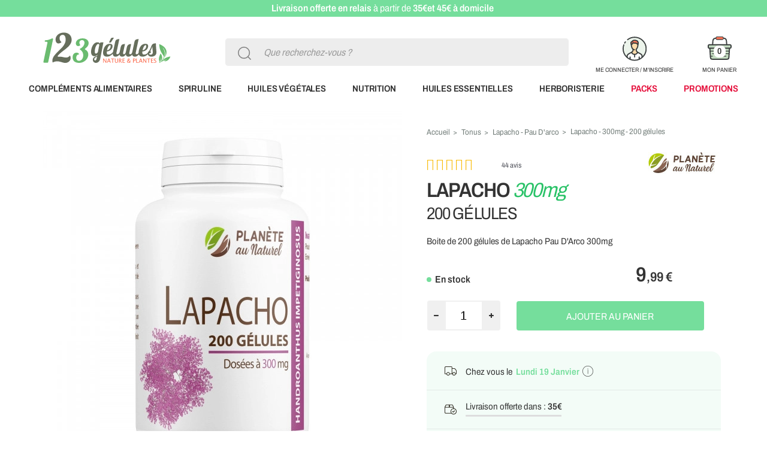

--- FILE ---
content_type: text/html; charset=utf-8
request_url: https://www.123gelules.com/1438-lapacho-300mg-200-g%C3%A9lules.html
body_size: 67825
content:
<!DOCTYPE HTML><html lang="fr-fr"><head><meta charset="utf-8" /><title>Lapacho 300mg - 200 gélules</title><meta name="description" content="Boite de 200 gélules de Lapacho Pau D&#039;Arco 300mg" /><meta name="robots" content="index,follow" /><meta name="viewport" content="width=device-width, minimum-scale=0.25, maximum-scale=2, initial-scale=1.0" /><meta name="mobile-web-app-capable" content="yes"><meta name="apple-mobile-web-app-title" content="123 Gélules"><meta name="theme-color" content="#75de9c"><link rel="manifest" href="https://www.123gelules.com/pwa/manifest.json"><link rel="icon" type="image/vnd.microsoft.icon" href="/img/favicon.ico?1750671341" /><link rel="shortcut icon" type="image/x-icon" href="/img/favicon.ico?1750671341" /><link rel="apple-touch-startup-image" href="pwa/splash/launch-640x1136.png?v1" media="(device-width: 320px) and (device-height: 568px) and (-webkit-device-pixel-ratio: 2) and (orientation: portrait)"><link rel="apple-touch-startup-image" href="pwa/splash/launch-750x1294.png?v1" media="(device-width: 375px) and (device-height: 667px) and (-webkit-device-pixel-ratio: 2) and (orientation: portrait)"><link rel="apple-touch-startup-image" href="pwa/splash/launch-1242x2148.png?v1" media="(device-width: 414px) and (device-height: 736px) and (-webkit-device-pixel-ratio: 3) and (orientation: portrait)"><link rel="apple-touch-startup-image" href="pwa/splash/launch-1125x2436.png?v1" media="(device-width: 375px) and (device-height: 812px) and (-webkit-device-pixel-ratio: 3) and (orientation: portrait)"><link rel="apple-touch-startup-image" href="pwa/splash/launch-1536x2048.png?v1" media="(min-device-width: 768px) and (max-device-width: 1024px) and (-webkit-min-device-pixel-ratio: 2) and (orientation: portrait)"><link rel="apple-touch-startup-image" href="pwa/splash/launch-1668x2224.png?v1" media="(min-device-width: 834px) and (max-device-width: 834px) and (-webkit-min-device-pixel-ratio: 2) and (orientation: portrait)"><link rel="apple-touch-startup-image" href="pwa/splash/launch-2048x2732.png?v1" media="(min-device-width: 1024px) and (max-device-width: 1024px) and (-webkit-min-device-pixel-ratio: 2) and (orientation: portrait)"><link rel="apple-touch-icon" sizes="180x180" href="pwa/apple-touch-icon.png"><link rel="preconnect" href="//cdn.doofinder.com" crossorigin><link rel="preload" href="./themes/axome/fonts/Archivo/web-SemisCondensed/ArchivoSemiCondensed-Regular.woff2" as="font" type="font/woff2" crossorigin="anonymous"><link rel="preload" href="./themes/axome/fonts/Archivo/web-SemisCondensed/ArchivoSemiCondensed-SemiBold.woff2" as="font" type="font/woff2" crossorigin="anonymous"><link rel="preload" href="./themes/axome/fonts/Sacramento/sacramento-v8-latin-regular.woff2" as="font" type="font/woff2" crossorigin="anonymous"><link rel="preload" as="font" href="./modules/facebookpsconnect/views/fonts/fontawesome-webfont.woff2?v=4.6.3" crossorigin="anonymous"><link rel="preload" as="font" href="./themes/axome/fonts/fontawesome-webfont.woff2?v=4.6.3" type="font/woff2" crossorigin="anonymous"><link rel="stylesheet" href="https://www.123gelules.com/themes/axome/cache/v_3795624_8ca18b58c92121f1fd648d65db72c5d1_all.css" type="text/css" media="all" /><link rel="stylesheet" href="https://www.123gelules.com/themes/axome/cache/v_3795624_1eb309409c591c270c79c3eadbfca4d9_print.css" type="text/css" media="print" /> 
<script type="module" data-keepinline="true" src="/modules/cookieconsent/lib/cookieconsent-config.js"></script> <script data-keepinline="true">window.dataLayer = window.dataLayer || [];
        function gtag(){dataLayer.push(arguments);}

        gtag('consent', 'default', {
            ad_storage: 'granted', // denied / granted
            ad_user_data: 'granted',
            ad_personalization: 'granted',
            analytics_storage: 'granted',
            // functionality_storage: 'granted',
            // personalization_storage: 'granted',
            wait_for_update: 500
        });

        gtag('set', 'ads_data_redaction', true);
        gtag('set', 'url_passthrough', true);</script><meta property="og:type" content="og:product"><meta property="og:url" content="https://www.123gelules.com/1438-lapacho-300mg-200-gélules.html"><meta property="og:title" content="Lapacho - 300mg - 200 gélules"><meta property="og:description" content="Boite de 200 gélules de Lapacho Pau D&#039;Arco 300mg"><meta property="og:image" content="https://www.123gelules.com/9135-large_default/lapacho-300mg-200-gélules.jpg"><meta property="product:price:amount" content="9.99"><meta property="product:price:currency" content="EUR"><link rel="canonical" href="https://www.123gelules.com/1438-lapacho-300mg-200-gélules.html"><!--[if lt IE 8]> 
<script type="text/javascript" src="https://www.123gelules.com/modules/pm_advancedtopmenu/js/pm_advancedtopmenuiefix.js"></script> <![endif]-->     <meta name="google-site-verification" content="uwLInlUNMdoK3KdTTiyuSVLYy2A84NiLmzOb-oINT_Y"> <script data-keepinline>var AxGoogleAnalyticEnhancedECommerce={version:"",product:{id:0,reference:"",name:""},category:{id:0,name:""},customer:{id:0,new:1,nb_orders:0,md5:"",email:"",optin:0},shop:{id:0,name:"",domain:""},currency:{id:"",iso:"",sign:""},country:{id:"",iso:"",name:""},productFieldObject:["_id","id","reference","name","category","brand","variant","price","quantity","coupon","list","position","dimension1"],orderFieldObject:["id","affiliation","revenue","tax","shipping","coupon","list","step","option","customer","payment","currency","country"],setVersion:function(t){t&&(this.version=t)},setProduct:function(t){t.id&&(this.product=t)},setCategory:function(t){t.id&&(this.category=t)},setCustomer:function(t){t.id&&(this.customer=t)},setShop:function(t){t.id&&(this.shop=t)},setCurrency:function(t){t.iso&&(this.currency=t)},setCountry:function(t){t.iso&&(this.country=t)},_prepareProduct:function(t,e){var r={};if(null!==t)for(var o in e&&void 0!==t.quantity&&delete t.quantity,t)for(var c=0;c<this.productFieldObject.length;c++)t.hasOwnProperty(o)&&o.toLowerCase()===this.productFieldObject[c]&&null!==t[o]&&(r[o.toLowerCase()]=t[o]);return r},_prepareOrder:function(t){var e={};if(null!==t)for(var r in t)for(var o=0;o<this.orderFieldObject.length;o++)t.hasOwnProperty(r)&&r.toLowerCase()===this.orderFieldObject[o]&&null!==t[r]&&(e[r.toLowerCase()]=t[r]);return e},addToCart:function(t){dataLayer.push({event:"addToCart",ecommerce:{currencyCode:this.currency.iso,add:{products:[t]}},category:this.category,country:this.country,currency:this.currency,customer:this.customer,product:this.product,shop:this.shop,version:this.version})},removeFromCart:function(t){dataLayer.push({event:"removeFromCart",ecommerce:{currencyCode:this.currency.iso,remove:{products:[t]}},category:this.category,country:this.country,currency:this.currency,customer:this.customer,product:this.product,shop:this.shop,version:this.version})},addProductsImpressions:function(t){dataLayer.push({event:"productImpression",ecommerce:{currencyCode:this.currency.iso,impressions:t},category:this.category,country:this.country,currency:this.currency,customer:this.customer,product:this.product,shop:this.shop,version:this.version})},addProductDetailView:function(t){dataLayer.push({event:"productDetail",ecommerce:{currencyCode:this.currency.iso,detail:{actionField:{list:t.list},products:[t]}},category:this.category,country:this.country,currency:this.currency,customer:this.customer,product:this.product,shop:this.shop,version:this.version})},addProductsClick:function(t){window.addEventListener("load",(function(){t.map((function(t){if(t.url&&t.list){var e=document.querySelector('a[href$="'+t.url+'"]');e&&e.addEventListener("click",(function(e){dataLayer.push({event:"productClick",ecommerce:{currencyCode:window.AxGTM_GA.currency.iso,click:{actionField:{list:t.list},products:[t]}},eventCallback:function(){e.ctrlKey||e.metaKey||(document.location=t.url)},category:window.AxGTM_GA.category,country:window.AxGTM_GA.country,currency:window.AxGTM_GA.currency,customer:window.AxGTM_GA.customer,product:window.AxGTM_GA.product,shop:window.AxGTM_GA.shop,version:window.AxGTM_GA.version})}),!1)}}))}),!1)},addTransaction:function(t,e,r){dataLayer.push({event:"purchase",ecommerce:{currencyCode:this.currency.iso,purchase:{actionField:t,products:e}},eventCallback:r||function(){},category:this.category,country:this.country,currency:this.currency,customer:this.customer,product:this.product,shop:this.shop,version:this.version})},addCheckout:function(t,e){dataLayer.push({event:"checkout",ecommerce:{currencyCode:this.currency.iso,checkout:{actionField:{step:e},products:t}},category:this.category,country:this.country,currency:this.currency,customer:this.customer,product:this.product,shop:this.shop,version:this.version})},addCheckoutOption:function(t,e){dataLayer.push({event:"checkoutOption",ecommerce:{currencyCode:this.currency.iso,checkout_option:{actionField:{step:t,option:e}}},category:this.category,country:this.country,currency:this.currency,customer:this.customer,product:this.product,shop:this.shop,version:this.version})},addDefaultData:function(){dataLayer.push({event:"defaultData",ecommerce:{currencyCode:this.currency.iso},category:this.category,country:this.country,currency:this.currency,customer:this.customer,product:this.product,shop:this.shop,version:this.version})},addError:function(t){dataLayer.push({event:"error",error:{code:t.code,message:t.message}})},_getSessionData:function(t){const e=new RegExp("_ga_"+t+"=GS\\d\\.\\d\\.(.+?)(?:;|$)"),r=document.cookie.match(e),o=r?.[1].split(".");if(o)return o.shift()},storeClientId:function(t,e,r,o){if(void 0!==o&&!0===o){var c=e+"?p="+encodeURIComponent(btoa('{"type":"storeClientId","params":{"clientId":null, "clientSession":null}}')),n=new XMLHttpRequest;return n.open("GET",c,!0),void n.send()}if("ga"in window&&"function"==typeof ga&&ga.hasOwnProperty("getAll")){var i=this._getSessionData(r);ga.getAll().forEach((function(r){if(r.get("trackingId")===t){var o=r.get("clientId");if(o){var c=e+"?p="+encodeURIComponent(btoa('{"type":"storeClientId","params":{"clientId":"'+o+'", "clientSession":"'+i+'"}}')),n=new XMLHttpRequest;n.open("GET",c,!0),n.send()}}}))}}};</script>  <script data-keepinline>window.dataLayer = window.dataLayer || []; window.AxGTM_GA = window.AxGTM_GA || AxGoogleAnalyticEnhancedECommerce; var google_tag_params = {"ecomm_pagetype":"product","ecomm_prodid":"FR1438","ecomm_totalvalue":9.47}; dataLayer.push({ 'event': 'remarketingTriggered', 'google_tag_params': google_tag_params });</script>  <script data-keepinline>AxGTM_GA.setCustomer({"id":0,"new":1,"nb_orders":0,"md5":"","email":"","optin":""}); AxGTM_GA.setCurrency({"id":"1","iso":"EUR","sign":"\u20ac"}); AxGTM_GA.setCountry({"id":8,"iso":"FR","name":"France"}); AxGTM_GA.setShop({"id":1,"name":"123gelules","domain":"www.123gelules.com"}); AxGTM_GA.setVersion("2.1.7"); AxGTM_GA.setCategory({"id":223,"name":"Lapacho - Pau D'arco"}); AxGTM_GA.setProduct({"id":1438,"reference":"PANLAPA300MG200GEL","name":"Lapacho - 300mg - 200 g\u00e9lules"}); AxGTM_GA.addProductDetailView({"_id":1438,"id":"FR1438","reference":"PANLAPA300MG200GEL","name":"Lapacho - 300mg - 200 g\u00e9lules","list":"product","url":"","category":"lapacho-pau-d-arco","brand":"Plan\u00e8te au Naturel","variant":"","type":"typical","position":0,"quantity":1,"price":9.47});</script> <script data-keepinline>(function(w,d,s,l,i){w[l]=w[l]||[];w[l].push({'gtm.start':
new Date().getTime(),event:'gtm.js'});var f=d.getElementsByTagName(s)[0],
j=d.createElement(s),dl=l!='dataLayer'?'&l='+l:'';j.async=true;j.src=
'https://www.googletagmanager.com/gtm.js?id='+i+dl;f.parentNode.insertBefore(j,f);
})(window,document,'script','dataLayer','GTM-M2MQVXV');</script> </head><body id="product" class="product product-1438 product-lapacho-300mg-200-gélules category-223 category-lapacho-pau-d-arco hide-left-column hide-right-column lang_fr "><noscript><iframe src="https://www.googletagmanager.com/ns.html?id=GTM-M2MQVXV" height="0" width="0" style="display:none;visibility:hidden"></iframe></noscript><div id="page"><div class="header-container"> <header id="header"><div class="header-push"><div class="container"><p><span style="color:#ffffff;"><a href="https://www.123gelules.com/content/8-livraison"><span style="color:#ffffff;"><strong>Livraison offerte en relais</strong> à partir de <strong>35€et 45€ à domicile</strong></span></a></span>&nbsp;</p></div></div><div class="header-block"><div class="container"><div class="row"><div class="col-sm-3"><div id="header_logo"> <a href="https://www.123gelules.com/" title="123gelules : Compléments alimentaires Naturels et Bio"> <svg xmlns="http://www.w3.org/2000/svg" viewBox="0 0 224 60" class="axsvgicon axsvgicon-logo-header" aria-hidden="true"><path fill="#6ABB6F" d="M29.201 15.213a26.26 26.26 0 01-2.056.955c-1.316.538-2.521.948-3.615 1.23-1.094.282-2.085.457-2.973.525-.533.041-1.035.07-1.506.086a1.212 1.212 0 00-1.133.912 1.215 1.215 0 001.177 1.514h1.913c.771 0 1.347.711 1.187 1.465l-6.302 29.832a1.214 1.214 0 001.188 1.465h5.082c.573 0 1.068-.401 1.187-.961l7.596-35.693c.213-1.002-.836-1.797-1.745-1.33z"/><path fill="#666E5C" d="M56.62 9.041c-1.073-.972-2.349-1.716-3.827-2.233-1.478-.516-3.098-.774-4.859-.774-2.126 0-4.005.319-5.635.957s-2.991 1.468-4.084 2.49c-1.094 1.023-1.925 2.167-2.492 3.432-.567 1.266-.85 2.517-.85 3.752 0 1.032.122 1.948.364 2.748.244.8.567 1.473.973 2.02.404.547.881.962 1.427 1.245a3.706 3.706 0 001.731.426c.77 0 1.569-.187 2.4-.562a8.727 8.727 0 002.308-1.534v-.243c-.81-.486-1.508-1.261-2.095-2.324-.588-1.063-.881-2.354-.881-3.872 0-.689.121-1.342.364-1.96A5.042 5.042 0 0142.466 11a4.593 4.593 0 011.55-1.079 5.005 5.005 0 012.004-.395c.81 0 1.508.193 2.096.578.587.385 1.073.916 1.458 1.594.385.679.663 1.489.835 2.431.172.94.258 1.969.258 3.083 0 1.68-.293 3.27-.881 4.768a20.648 20.648 0 01-2.338 4.328 33.9 33.9 0 01-3.326 4.025 167.047 167.047 0 01-3.797 3.826 468.098 468.098 0 00-3.797 3.752 38.988 38.988 0 00-3.34 3.781 18.986 18.986 0 00-2.369 3.949 10.726 10.726 0 00-.927 4.221c0 .953.121 1.926.364 2.916h.243c1.276-.668 2.476-1.133 3.6-1.396a14.431 14.431 0 013.295-.396c1.155 0 2.283.133 3.387.396 1.103.264 2.182.547 3.235.851 1.052.304 2.085.586 3.098.851 1.012.263 2.014.395 3.006.395a9.136 9.136 0 003.144-.546 8.547 8.547 0 002.658-1.534 7.388 7.388 0 001.837-2.37c.456-.921.684-1.947.684-3.083 0-1.113-.264-2.398-.79-3.856l-.182-.122c-1.073 1.196-2.091 2.02-3.052 2.476a6.975 6.975 0 01-3.023.683c-.709 0-1.453-.07-2.232-.212a89.686 89.686 0 01-2.476-.487 49.948 49.948 0 00-2.718-.485 19.86 19.86 0 00-4.815-.122l-.018.002a.877.877 0 01-.803-1.396c.39-.529.821-1.046 1.293-1.552a39.775 39.775 0 013.25-3.098 76.587 76.587 0 013.735-2.992 160.125 160.125 0 003.858-2.992 64.492 64.492 0 003.629-3.128 25.44 25.44 0 003.053-3.372 16.057 16.057 0 002.096-3.705c.516-1.296.774-2.693.774-4.192 0-1.781-.299-3.376-.895-4.784-.599-1.409-1.433-2.599-2.507-3.571z"/><linearGradient id="a" gradientUnits="userSpaceOnUse" x1="-306.026" y1="342.999" x2="-305.027" y2="342.999" gradientTransform="scale(-38.759 38.759) rotate(89.185 19.785 325.927)"><stop offset="0" stop-color="#92d86c"/><stop offset="1" stop-color="#6abb6f"/></linearGradient><path fill="#6ABB6F" d="M84.23 17.325c-.795-.688-1.786-1.234-2.97-1.64-1.185-.406-2.556-.609-4.113-.609-1.475 0-2.854.186-4.137.559-1.285.373-2.399.899-3.343 1.578-.945.68-1.69 1.492-2.236 2.436-.548.944-.821 1.996-.821 3.156 0 .696.096 1.313.286 1.851.19.539.451.99.783 1.354.331.364.72.643 1.168.832.448.191.919.287 1.417.287.629 0 1.275-.142 1.938-.423.307-.132.612-.295.913-.49.466-.302.52-.938.138-1.342l-.007-.007a3.428 3.428 0 01-.609-.907 4.385 4.385 0 01-.336-1.081 6.425 6.425 0 01-.099-1.094c0-.596.095-1.139.286-1.628a3.48 3.48 0 01.807-1.242c.348-.34.77-.605 1.268-.795a4.625 4.625 0 011.664-.287c.647 0 1.213.104 1.703.311a3.29 3.29 0 011.218.87c.323.373.563.817.721 1.33.157.513.236 1.069.236 1.665 0 .894-.187 1.835-.559 2.82-.374.986-.925 1.939-1.653 2.858-.73.919-1.636 1.752-2.721 2.498-.573.393-1.192.74-1.859 1.041-.641.289-.66 1.176-.049 1.525.425.244.821.515 1.187.814A9.745 9.745 0 0176.55 35.9c.548.862.953 1.777 1.218 2.746.266.969.399 1.935.399 2.896 0 1.491-.2 2.779-.597 3.864-.398 1.085-.916 1.987-1.553 2.708-.638.721-1.347 1.255-2.125 1.604-.779.348-1.55.521-2.311.521a4.592 4.592 0 01-1.653-.298 3.97 3.97 0 01-1.38-.884 4.315 4.315 0 01-.955-1.439c-.241-.572-.361-1.239-.361-2.001 0-.515.049-1.077.149-1.69.099-.613.306-1.189.621-1.727s.766-1.003 1.355-1.391c.587-.39 1.37-.618 2.348-.684-.099-.497-.277-.911-.534-1.243a3.25 3.25 0 00-.907-.807c-.348-.207-.742-.352-1.181-.435s-.891-.124-1.354-.124c-1.027 0-1.922.178-2.684.534a5.38 5.38 0 00-1.926 1.503c-.522.646-.912 1.417-1.167 2.311-.258.895-.387 1.873-.387 2.933 0 1.309.183 2.431.548 3.367.363.936.84 1.724 1.429 2.361a7.117 7.117 0 001.988 1.527c.737.382 1.482.675 2.236.882s1.475.345 2.162.411 1.28.101 1.777.101c1.442 0 2.8-.181 4.076-.535a14.463 14.463 0 003.504-1.479 14.136 14.136 0 002.844-2.211 14.252 14.252 0 002.126-2.723 12.934 12.934 0 001.329-3.018c.307-1.043.46-2.079.46-3.107 0-.91-.124-1.793-.373-2.646a7.77 7.77 0 00-1.156-2.373 8.58 8.58 0 00-1.987-1.963 8.927 8.927 0 00-1.326-.789c-.597-.292-.617-1.132-.057-1.489a13.97 13.97 0 001.556-1.152c.87-.746 1.595-1.528 2.175-2.348a9.681 9.681 0 001.304-2.535c.291-.87.436-1.727.436-2.573 0-.977-.199-1.913-.597-2.808-.398-.893-.994-1.684-1.789-2.372z"/><path fill="#666E5C" d="M106.101 21.424a2.5 2.5 0 00-2.457 2.04v-.083c0-.611-.252-1.124-.755-1.541-.503-.416-1.308-.624-2.415-.624-1.133 0-2.171.233-3.113.698a8.901 8.901 0 00-2.531 1.873 12.7 12.7 0 00-1.947 2.706 19.705 19.705 0 00-1.385 3.195 21.299 21.299 0 00-.821 3.331 19.778 19.778 0 00-.267 3.122c0 1.263.146 2.331.439 3.205s.681 1.582 1.165 2.123a4.195 4.195 0 001.662 1.166 5.45 5.45 0 001.947.354c.51 0 .987-.063 1.432-.188a5.747 5.747 0 001.251-.509 6.465 6.465 0 001.079-.749c.331-.285.643-.594.936-.927l-.363 1.79c-.942.306-1.824.621-2.645.947a8.805 8.805 0 00-2.148 1.197 5.111 5.111 0 00-1.442 1.728c-.351.68-.525 1.519-.525 2.518 0 .694.13 1.322.391 1.885a4.668 4.668 0 001.031 1.446c.427.402.917.714 1.471.937a4.559 4.559 0 001.71.334c.636 0 1.313-.091 2.033-.271.719-.181 1.406-.535 2.062-1.061.656-.528 1.254-1.265 1.795-2.207.542-.943.952-2.179 1.232-3.705l4.775-24.729h-3.597zm-6.888 24.854c-.127.638-.28 1.172-.458 1.602-.179.431-.369.774-.573 1.031s-.417.438-.64.541a1.509 1.509 0 01-.639.156c-.229 0-.439-.045-.631-.135a1.958 1.958 0 01-.496-.333 1.444 1.444 0 01-.325-.447 1.2 1.2 0 01-.114-.5c0-.569.111-1.079.334-1.53.222-.451.528-.854.916-1.208.389-.353.85-.669 1.385-.946a14.358 14.358 0 011.719-.75l-.478 2.519zm2.082-10.616a5.815 5.815 0 01-.592 1.416 4.324 4.324 0 01-.802.998 3.379 3.379 0 01-.888.594 2.108 2.108 0 01-.85.197c-.178 0-.382-.02-.611-.062s-.442-.17-.64-.385c-.197-.215-.366-.544-.506-.989-.14-.444-.21-1.075-.21-1.894 0-.666.058-1.419.172-2.258.114-.84.283-1.693.506-2.561.223-.867.493-1.71.812-2.528a12.74 12.74 0 011.088-2.197c.407-.645.856-1.162 1.346-1.551.491-.388 1.009-.583 1.557-.583.305 0 .557.053.754.157.198.104.353.232.468.385.114.152.2.312.257.479.058.166.099.319.125.458l-1.986 10.324zM126.102 14.167h-2.751c-.828 0-1.584.474-1.944 1.22l-2.981 6.171h2.94l4.736-7.391zM192.51 34.382a178.987 178.987 0 01-.315-4.011c-.064-.91-.131-1.986-.201-3.227a441.758 441.758 0 01-.22-4.402l-2.319.306a5.593 5.593 0 00-4.541 3.651 91.914 91.914 0 01-.969 2.584 47.439 47.439 0 01-2.77 5.814 3.28 3.28 0 00-.771.526c-.25.223-.469.487-.66.793a4.443 4.443 0 00-.468 1.04c-.021.068-.03.143-.048.213-.117.119-.236.254-.354.369a9.847 9.847 0 01-1.556 1.261 7.395 7.395 0 01-1.767.841c-.63.203-1.334.305-2.11.305-.471 0-.882-.048-1.232-.143a1.897 1.897 0 01-.878-.507c-.235-.241-.414-.575-.534-1.002-.122-.426-.182-.97-.182-1.632 0-.23.01-.475.028-.736.02-.261.041-.537.066-.83a10.643 10.643 0 003.381-.784 10.314 10.314 0 002.874-1.757 8.401 8.401 0 001.995-2.549 6.85 6.85 0 00.745-3.16c0-.484-.061-.952-.182-1.404a2.757 2.757 0 00-.668-1.194c-.325-.343-.765-.62-1.317-.831-.555-.21-1.271-.315-2.148-.315-1.337 0-2.528.239-3.571.717a9.173 9.173 0 00-2.731 1.89 11.983 11.983 0 00-1.985 2.664 16.986 16.986 0 00-1.317 3.037 19.948 19.948 0 00-.727 3.017c-.152.981-.229 1.846-.229 2.597 0 .064.005.122.006.185-.029.055-.053.114-.083.168a5.05 5.05 0 01-.821 1.098c-.305.306-.64.544-1.002.716a2.58 2.58 0 01-1.117.258c-.548 0-.948-.104-1.203-.315-.255-.21-.382-.589-.382-1.136 0-.204.009-.411.028-.621s.061-.424.124-.64l4.488-21.121-2.408.326a4.847 4.847 0 00-4.09 3.791l-3.471 16.259a8.833 8.833 0 01-.516 1.385 4.78 4.78 0 01-.707 1.098 3.107 3.107 0 01-.888.716 2.226 2.226 0 01-1.059.258c-.549 0-.953-.104-1.214-.315-.261-.21-.392-.589-.392-1.136 0-.204.013-.411.038-.621.024-.21.07-.424.134-.64l2.807-13.291h-.454a6.39 6.39 0 00-6.251 5.067l-1.582 7.479c-.152.497-.328.958-.525 1.385a4.738 4.738 0 01-.688 1.098 3.06 3.06 0 01-.868.716 2.178 2.178 0 01-1.051.258c-.445 0-.751-.156-.917-.468-.165-.312-.248-.691-.248-1.136 0-.332.038-.7.114-1.108l2.808-13.291h-.844a5.909 5.909 0 00-5.781 4.686l-1.663 7.86a6.935 6.935 0 01-.592 1.385 5.115 5.115 0 01-.821 1.098c-.306.306-.64.544-1.003.716a2.573 2.573 0 01-1.116.258c-.548 0-.949-.104-1.204-.315-.254-.21-.381-.589-.381-1.136 0-.204.009-.411.028-.621s.061-.424.124-.64l4.487-21.121-2.408.326a4.848 4.848 0 00-4.09 3.791l-3.47 16.259a39.017 39.017 0 01-1.48 1.547c-.491.484-1.01.904-1.557 1.261a7.4 7.4 0 01-1.768.84c-.629.204-1.333.305-2.109.305-.471 0-.881-.047-1.231-.143a1.886 1.886 0 01-.878-.506c-.235-.241-.414-.576-.535-1.003-.121-.425-.182-.97-.182-1.632 0-.229.01-.475.029-.736.019-.261.041-.537.066-.83a10.636 10.636 0 003.38-.783 10.338 10.338 0 002.874-1.757 8.432 8.432 0 001.996-2.549 6.855 6.855 0 00.745-3.161c0-.483-.061-.951-.182-1.403s-.344-.85-.669-1.194c-.324-.344-.764-.621-1.317-.831s-1.271-.315-2.148-.315c-1.338 0-2.527.239-3.57.716a9.194 9.194 0 00-2.731 1.891 11.933 11.933 0 00-1.986 2.664 17.086 17.086 0 00-1.318 3.036 19.97 19.97 0 00-.726 3.017c-.153.981-.229 1.846-.229 2.598 0 1.107.143 2.052.43 2.836.286.782.697 1.422 1.231 1.919a4.98 4.98 0 001.929 1.097c.752.236 1.591.354 2.521.354 1.285 0 2.467-.207 3.542-.621a11.782 11.782 0 002.941-1.633 14.1 14.1 0 002.387-2.31c.09-.11.166-.223.253-.334-.001.069-.014.152-.014.219 0 .828.107 1.535.324 2.12.217.586.513 1.07.888 1.451.376.382.818.662 1.327.841.51.178 1.057.267 1.643.267.344 0 .735-.032 1.175-.096.439-.063.9-.184 1.385-.363a7.72 7.72 0 001.499-.763 7.716 7.716 0 001.508-1.299c.267-.291.527-.625.783-.988.055.345.133.664.239.95.216.586.512 1.07.888 1.451.376.382.818.662 1.327.841a4.94 4.94 0 001.643.267c.407 0 .847-.042 1.317-.124a4.847 4.847 0 001.451-.525c.497-.268.999-.643 1.509-1.127.51-.483 1.012-1.127 1.509-1.929.14 1.235.541 2.161 1.203 2.779.662.618 1.553.926 2.673.926.345 0 .727-.032 1.146-.096.42-.063.859-.184 1.317-.363.459-.177.93-.432 1.413-.763a7.614 7.614 0 001.423-1.299c.239-.274.474-.584.704-.923.054.318.124.618.223.885.216.586.512 1.07.888 1.451.375.382.817.662 1.326.841.51.178 1.058.267 1.644.267a8.24 8.24 0 001.174-.096 6.788 6.788 0 001.385-.363 7.688 7.688 0 003.007-2.062c.289-.315.569-.686.846-1.085.024.078.044.161.071.235.287.783.697 1.423 1.232 1.919a4.968 4.968 0 001.929 1.098c.751.236 1.591.354 2.521.354 1.286 0 2.467-.207 3.543-.621a11.807 11.807 0 002.94-1.633 14.11 14.11 0 001.805-1.677c.054.238.111.476.2.712.223.593.57 1.127 1.041 1.605.471.477 1.066.866 1.785 1.164.72.299 1.569.45 2.55.45.534 0 1.102-.048 1.7-.144a9.155 9.155 0 001.766-.468 8.126 8.126 0 001.662-.85 6.18 6.18 0 001.394-1.269 5.864 5.864 0 00.955-1.747c.235-.669.354-1.43.354-2.283a26.44 26.44 0 00-.124-2.586zm-20.72-3.553c.325-.96.697-1.823 1.117-2.586.42-.765.869-1.386 1.347-1.863s.964-.716 1.461-.716c.369 0 .623.147.764.439.14.293.21.682.21 1.165 0 .815-.156 1.601-.468 2.359a7.183 7.183 0 01-1.251 2.024 6.522 6.522 0 01-1.813 1.442 5.252 5.252 0 01-2.139.63c.19-.968.448-1.932.772-2.894zm-55.647.001a15.93 15.93 0 011.117-2.587c.42-.764.869-1.385 1.347-1.862.477-.478.964-.716 1.461-.716.368 0 .623.146.764.439.14.293.21.681.21 1.165 0 .814-.156 1.601-.468 2.358a7.188 7.188 0 01-1.251 2.025 6.505 6.505 0 01-1.814 1.441c-.688.37-1.4.58-2.138.631.189-.969.446-1.933.772-2.894zm70.533 7.896c-.19.458-.445.831-.764 1.117a2.776 2.776 0 01-1.089.611 4.398 4.398 0 01-1.26.182c-.866 0-1.48-.226-1.843-.678-.363-.452-.545-1.136-.545-2.053.104.217.249.356.439.42.191.064.395.096.611.096.268 0 .506-.054.716-.163.21-.108.392-.254.546-.439.151-.185.266-.392.343-.621.076-.229.114-.464.114-.707 0-.33-.086-.604-.258-.82a2.086 2.086 0 00-.64-.535 73.545 73.545 0 001.775-3.686 32.99 32.99 0 001.395-3.705c.076 1.007.146 1.885.21 2.636.063.751.124 1.413.182 1.986l.152 1.508c.045.434.079.825.105 1.175.025.351.048.681.067.993.019.312.028.633.028.964.003.688-.093 1.261-.284 1.719z"/><path fill="#6ABB6F" d="M210.104 44.46c-1.559.552-3.146 1.192-4.491 2.124-.955.661-1.521 1.876-2.279 2.829-.22.276-.504.502-.889.677 4.414-6.932 4.666-13.771-.099-20.583 1.368.764 3.131 3.933 3.794 6.749.614 2.607.699 5.203-.145 7.803l.28.073c.42-.894.908-1.764 1.248-2.688 1.225-3.331 1.506-6.622-.408-9.851-1.683-2.838-4.163-4.738-7.033-6.202-.94-.479-1.93-.863-2.963-1.32-.061.218-.129.338-.121.453.288 4.517 1.124 8.889 3.53 12.819 1.016 1.658 2.11 3.268 3.124 4.927.682 1.118.791 2.246.171 3.514-1.227 2.507-2.792 4.715-5.003 6.438-.122.096-.258.17-.43.281l1.297-6.626.159-.002-.379 5.048c3.111-2.35 2.963-8.638-.427-12.083-.756 1.945-1.7 3.785-2.172 5.74-.526 2.178-.491 4.444.601 6.549.553 1.064-.305 1.563-.318 2.396.88-.149 1.974-1.09 2.795-1.538.248-.136.508-.276.773-.416a22.1 22.1 0 011.599-.771c1.785-.763 3.588-1.479 5.386-2.214l.826-.337.114.229-3.967 2.068c3.396 1.646 9.028-2.546 9.728-7.089-1.475.331-2.941.52-4.301 1.003z"/><path fill="#FB6749" d="M113.592 51.731l-3.262-5.002h-.902v6.48h.788v-5.003l3.267 5.003h.897v-6.48h-.788zM117.816 46.729l-2.57 6.48h.853l.715-1.792h2.748l.704 1.792h.991l-2.53-6.48h-.911zm-.74 4.001l1.109-2.798 1.107 2.798h-2.216zM121.393 47.416h2.297v5.793h.92v-5.793h2.299v-.687h-5.516zM131.562 50.849c0 .666-.107 1.138-.321 1.417-.214.277-.577.418-1.091.418-.524 0-.906-.148-1.147-.444-.24-.297-.36-.771-.36-1.421v-4.09h-.92v4.081c0 .879.193 1.524.58 1.939.387.414.99.622 1.811.622.634 0 1.131-.144 1.493-.43.289-.231.489-.497.6-.801.111-.305.167-.738.167-1.306v-4.106h-.811v4.121zM137.486 49.435c.229-.321.344-.688.344-1.099 0-.522-.166-.921-.498-1.196-.33-.273-.807-.411-1.428-.411h-1.962v6.48h.911v-2.742h.854l1.847 2.742h1.129l-2.162-3.034c.415-.172.737-.419.965-.74zm-2.335.345h-.298v-2.364h.579c.971 0 1.456.336 1.456 1.007 0 .444-.147.781-.442 1.012-.296.23-.727.345-1.295.345zM140.487 50.175h2.264v-.679h-2.264v-2.08h2.701v-.687h-3.621v6.48h3.81v-.688h-2.89zM152.171 49.763h-.862l.004.315c0 .71-.132 1.257-.396 1.646a13.286 13.286 0 01-1.521-2.158c.951-.479 1.427-1.042 1.427-1.691 0-.378-.137-.691-.41-.938-.272-.246-.619-.369-1.039-.369-.439 0-.809.132-1.112.396a1.238 1.238 0 00-.455.97c0 .351.146.79.438 1.317-1.054.357-1.58 1.034-1.58 2.032 0 .607.218 1.107.654 1.5s.993.589 1.67.589c.64 0 1.198-.183 1.677-.548l.32.385h1.226a8.482 8.482 0 01-.898-.967c.57-.695.857-1.521.857-2.479zm-3.319-2.362c.12-.125.282-.187.484-.187s.365.062.489.184a.656.656 0 01.187.49c0 .471-.311.847-.932 1.13-.274-.452-.412-.827-.412-1.125 0-.204.061-.368.184-.492zm.276 5.322c-.447 0-.826-.16-1.137-.481a1.62 1.62 0 01-.466-1.169c0-.604.337-1.041 1.011-1.31a19.844 19.844 0 001.752 2.562c-.368.265-.755.398-1.16.398zM159.114 46.854c-.275-.083-.667-.125-1.175-.125h-1.765v6.48h.91v-2.574h.407c.829 0 1.478-.196 1.944-.588.467-.391.7-.931.7-1.619 0-.479-.115-.856-.346-1.135a1.355 1.355 0 00-.675-.439zm-.391 2.708c-.298.251-.72.377-1.266.377h-.372v-2.522h.564c.543 0 .933.084 1.167.25.235.166.353.442.353.827 0 .461-.148.817-.446 1.068zM162.005 46.729h-.919v6.48h3.835v-.688h-2.916zM167.631 46.729l-2.57 6.48h.852l.716-1.792h2.748l.704 1.792h.991l-2.53-6.48h-.911zm-.74 4.001L168 47.933l1.107 2.798h-2.216zM176.128 51.731l-3.263-5.002h-.901v6.48h.788v-5.003l3.266 5.003h.898v-6.48h-.788zM177.786 47.416h2.298v5.793h.92v-5.793h2.299v-.687h-5.517zM185.088 50.175h2.264v-.679h-2.264v-2.08h2.701v-.687h-3.621v6.48h3.81v-.688h-2.89zM192.196 50.481c-.222-.283-.612-.584-1.173-.902l-.464-.264c-.403-.229-.681-.428-.832-.595a.828.828 0 01-.228-.573c0-.257.104-.47.311-.64.207-.169.47-.254.788-.254.336 0 .845.135 1.528.403v-.842a5.52 5.52 0 00-1.581-.249c-.56 0-1.021.162-1.383.484-.362.322-.543.734-.543 1.237 0 .366.112.69.339.969.227.279.615.576 1.167.891l.446.259c.389.22.655.418.799.596a.996.996 0 01.217.647c0 .307-.11.556-.33.747-.221.191-.51.287-.869.287-.473 0-1.074-.17-1.804-.508v.91c.677.188 1.234.285 1.672.285.687 0 1.236-.171 1.651-.514.414-.341.621-.793.621-1.356a1.59 1.59 0 00-.332-1.018z"/></svg> </a></div></div><div class="col-sm-6"><div class="header-stagline"><div id="search_block_top" class="clearfix"><form id="searchbox" method="get" action="//www.123gelules.com/recherche" ><div class="topFindIco"> <svg xmlns="http://www.w3.org/2000/svg" viewBox="0 0 21 21" class="axsvgicon axsvgicon-Loupe" aria-hidden="true"><circle fill="none" stroke="#838383" stroke-width="1.5" stroke-miterlimit="10" cx="9.634" cy="9.634" r="8.884"/><path fill="none" stroke="#838383" stroke-width="1.5" stroke-miterlimit="10" d="M15.805 15.805l4.781 4.781"/></svg></div><input type="hidden" name="controller" value="search" /> <input type="hidden" name="orderby" value="position" /> <input type="hidden" name="orderway" value="desc" /> <input class="cssTrans search_query form-control" type="text" id="search_query_top" name="search_query" placeholder="Que recherchez-vous ?" value="" /> <button type="submit" name="submit_search" class="btn btn-default button-search"> <span>Ok</span> </button></form></div></div></div><div class="col-sm-3"><div class="header-right"><div class="header_user_info"> <a class="login" href="https://www.123gelules.com/mon-compte" rel="nofollow" title="Identifiez-vous"> <svg xmlns="http://www.w3.org/2000/svg" viewBox="0 0 132 130" class="axsvgicon axsvgicon-compte" aria-hidden="true"><path fill-rule="evenodd" clip-rule="evenodd" fill="#ECF4EB" d="M66.253 129.007c-34.418 0-62.581-28.161-62.581-62.754 0-34.42 28.162-62.581 62.581-62.581 34.594 0 62.755 28.161 62.755 62.581 0 34.593-28.161 62.754-62.755 62.754"/><path fill-rule="evenodd" clip-rule="evenodd" fill="#FFF" d="M25.22 116.616v-9.05c0-12.088 14.835-15.567 24.359-21.979 2.565 7.143 9.158 11.722 16.667 11.722s14.287-4.579 16.85-11.722c9.524 6.411 24.359 9.891 24.359 21.979v9.05c-11.905 7.509-26.007 11.905-41.209 11.905-15.018 0-29.121-4.396-41.026-11.905"/><path fill-rule="evenodd" clip-rule="evenodd" fill="#FFDBAB" d="M83.096 85.587c-2.563 7.143-9.341 11.722-16.85 11.722S52.144 92.73 49.579 85.587c4.579-2.931 7.876-6.594 7.876-12.271v-4.762c-6.776-5.311-9.157-16.667-9.157-23.993 6.227-1.831 17.21-10.578 11.538-10.989 12.289.891 18.856 2.122 24.542 10.989 4.549 7.092-2.563 18.499-9.341 23.993v4.762c0 5.678 3.482 9.341 8.059 12.271"/><path fill-rule="evenodd" clip-rule="evenodd" fill="#FB7559" d="M84.122 45.717c4.579-16.667-.916-25.824-17.948-25.824-6.593 0-12.454 2.38-12.271 6.044-10.073 1.831-8.608 9.524-5.678 19.78 1.465-5.861 8.242-4.945 9.158-12.638 8.241 4.579 23.993-1.831 26.739 12.638"/><path fill="none" stroke="#3A3E3E" stroke-width="4" stroke-linecap="round" stroke-linejoin="round" stroke-miterlimit="10" d="M84.122 45.717c4.579-16.667-.916-25.824-17.948-25.824-6.593 0-12.454 2.38-12.271 6.044-10.073 1.831-8.608 9.524-5.678 19.78 1.465-5.861 8.242-4.945 9.158-12.638 8.241 4.579 23.993-1.831 26.739 12.638z"/><path fill="none" d="M72.105 73.5v-4.764c0-.988.47-1.859 1.189-2.429.131-.173.28-.336.452-.483 4.808-4.124 7.153-12.437 7.475-19.425-1.403-6.766-5.848-7.425-13.553-7.989-2.764-.206-5.59-.411-8.209-1.143-1.29 2.909-3.432 4.49-5.12 5.73-1.528 1.126-2.437 1.845-2.903 3.046.33 8.909 4.051 21.42 13.524 22.536a3.111 3.111 0 012.728 3.455 3.11 3.11 0 01-3.454 2.729 17.679 17.679 0 01-3.68-.836c-.143 5.788-3.163 9.82-7.245 12.986 2.672 4.6 7.535 7.466 12.938 7.466 5.48 0 10.464-2.947 13.015-7.518-4.128-3.238-7.157-7.375-7.157-13.361z"/><path fill="none" d="M50.648 37.983c1.988-1.464 3.303-2.433 3.641-5.272a3.107 3.107 0 011.697-2.414 3.13 3.13 0 012.953.086c2.259 1.306 5.622 1.552 9.184 1.814 4.671.341 10.474.767 14.581 4.37.12-3.687-.6-6.611-2.197-8.702-2.464-3.225-7.288-4.859-14.333-4.859-4.572 0-7.824 1.228-9.162 2.777a3.117 3.117 0 01-2.555 3.218c-3.505.637-4.31 1.924-4.575 2.35-.974 1.557-.835 4.257-.229 7.382.338-.262.674-.514.995-.75z"/><path fill="#3A3E3E" d="M92.574 87.551c-8.86-4.553-14.24-7.773-14.24-14.052v-3.455c6.359-5.896 8.871-16.201 9.133-23.949 2.496-9.588 1.824-16.997-2.015-22.014-3.702-4.846-10.188-7.303-19.278-7.303-5.84 0-10.856 1.609-13.421 4.306a7.34 7.34 0 00-1.498 2.278c-3.064.899-5.25 2.445-6.654 4.685-2.947 4.717-1.461 11.257.628 18.696.004.014.011.026.015.041.373 7.101 2.709 17.411 9.097 23.374V73.5c0 6.274-5.41 9.493-14.323 14.049-8.48 4.338-18.093 9.253-18.093 20.2v5.764a3.114 3.114 0 006.228 0v-5.764c0-6.656 5.553-9.979 14.701-14.654 1.732-.886 3.509-1.801 5.243-2.782 3.276 5.459 8.761 9.142 15.037 10.063v11.219a3.114 3.114 0 106.227 0v-11.222c6.34-.933 11.92-4.674 15.105-10.09 1.738.991 3.522 1.915 5.261 2.809 9.095 4.676 14.616 7.994 14.616 14.657v5.764a3.114 3.114 0 006.227 0v-5.764c0-10.945-9.561-15.86-17.996-20.198zm-42.692-56.2c.265-.426 1.07-1.713 4.575-2.35a3.117 3.117 0 002.555-3.218c1.338-1.549 4.59-2.777 9.162-2.777 7.045 0 11.869 1.634 14.333 4.859 1.598 2.091 2.317 5.015 2.197 8.702-4.107-3.603-9.91-4.029-14.581-4.37-3.562-.262-6.925-.508-9.184-1.814a3.13 3.13 0 00-2.953-.086 3.107 3.107 0 00-1.697 2.414c-.338 2.839-1.653 3.808-3.641 5.272-.322.236-.657.488-.996.75-.606-3.125-.744-5.825.23-7.382zm16.365 63.026c-5.403 0-10.266-2.866-12.938-7.466 4.082-3.166 7.102-7.198 7.245-12.986 1.147.393 2.369.682 3.68.836a3.11 3.11 0 003.454-2.729 3.11 3.11 0 00-2.728-3.455c-9.473-1.115-13.194-13.626-13.524-22.536.466-1.201 1.375-1.919 2.903-3.046 1.688-1.24 3.83-2.821 5.12-5.73 2.619.732 5.446.937 8.209 1.143 7.705.563 12.149 1.223 13.553 7.989-.321 6.99-2.666 15.303-7.474 19.426-.172.147-.321.31-.452.483a3.09 3.09 0 00-1.189 2.429V73.5c0 5.986 3.028 10.123 7.156 13.36-2.551 4.57-7.534 7.517-13.015 7.517z"/><path fill="#3A3E3E" d="M91.521 108.847a3.112 3.112 0 00-3.112 3.113v11.076a3.113 3.113 0 106.226 0V111.96a3.114 3.114 0 00-3.114-3.113zM41.154 108.847a3.114 3.114 0 00-3.114 3.113v11.076a3.114 3.114 0 106.228 0V111.96a3.114 3.114 0 00-3.114-3.113z"/><path fill="none" stroke="#3A3E3E" stroke-width="6" stroke-linecap="round" stroke-linejoin="round" stroke-miterlimit="10" d="M11.435 34.824a63.763 63.763 0 014.019-6.118M27.711 16.207C38.411 7.935 51.805 3 66.295 3c34.988 0 63.473 28.482 63.473 63.295 0 34.989-28.484 63.471-63.473 63.471C31.482 129.766 3 101.284 3 66.295a62.724 62.724 0 013.666-21.178"/></svg> <span class="title-head">Me connecter / M'inscrire</span> </a></div><div class="shopping_cart"> <a href="https://www.123gelules.com/commande" title="Voir mon panier" rel="nofollow"> <svg xmlns="http://www.w3.org/2000/svg" viewBox="0 0 125 125" class="axsvgicon axsvgicon-panier" aria-hidden="true"><path fill="none" stroke="#3A3E3E" stroke-width="6" stroke-linecap="round" stroke-linejoin="round" stroke-miterlimit="10" d="M99.31 42.374s-.596-8.366-1.302-18.327c-.676-9.518-6.993-15.213-15.62-15.213H42.705c-8.627 0-14.946 5.695-15.621 15.213-.706 9.961-1.301 18.327-1.301 18.327"/><path fill="#C3DBC0" d="M113.764 61.267l-3.209 48.124c-.335 5.015-4.741 9.117-9.793 9.117H24.33c-5.051 0-9.458-4.103-9.792-9.117l-3.21-48.124"/><path fill="none" stroke="#3A3E3E" stroke-width="6" stroke-linecap="round" stroke-linejoin="round" stroke-miterlimit="10" d="M113.764 61.267l-3.209 48.124c-.335 5.015-4.741 9.117-9.793 9.117H24.33c-5.051 0-9.458-4.103-9.792-9.117l-3.21-48.124"/><path fill-rule="evenodd" clip-rule="evenodd" fill="#C3DBC0" d="M115.583 61.154H9.508A6.508 6.508 0 013 54.646v-5.314a6.509 6.509 0 016.508-6.509h106.075a6.509 6.509 0 016.509 6.509v5.314a6.509 6.509 0 01-6.509 6.508"/><path fill="none" stroke="#3A3E3E" stroke-width="6" stroke-linecap="round" stroke-linejoin="round" stroke-miterlimit="10" d="M115.583 61.154H9.508A6.508 6.508 0 013 54.646v-5.314a6.509 6.509 0 016.508-6.509h106.075a6.509 6.509 0 016.509 6.509v5.314a6.509 6.509 0 01-6.509 6.508z"/><path fill="#FB7559" d="M76.006 15.975h-26.92a5.948 5.948 0 01-5.948-5.948V7.698a5.948 5.948 0 015.948-5.949h26.92a5.947 5.947 0 015.947 5.949v2.329a5.947 5.947 0 01-5.947 5.948"/><path fill="none" stroke="#3A3E3E" stroke-width="3.5" stroke-linecap="round" stroke-linejoin="round" stroke-miterlimit="10" d="M76.006 15.975h-26.92a5.948 5.948 0 01-5.948-5.948V7.698a5.948 5.948 0 015.948-5.949h26.92a5.947 5.947 0 015.947 5.949v2.329a5.947 5.947 0 01-5.947 5.948z"/><path fill="none" stroke="#3A3E3E" stroke-width="4" stroke-linecap="round" stroke-linejoin="round" stroke-miterlimit="10" d="M12.741 76.257h19.35M76.496 76.009h35.227M25.145 89.654h22.079M95.102 89.406h14.707M16.569 103.049h8.079M81.705 102.801H95.35"/></svg> <span class="title-head">Mon panier</span> <span class="ajax_cart_quantity">0</span> <span class="ajax_cart_product_txt unvisible">Produit</span> <span class="ajax_cart_product_txt_s unvisible">Produits</span> <span class="ajax_cart_total unvisible"> </span> <span class="ajax_cart_no_product">(vide)</span> </a><div class="cart_block block exclusive cssTrans2"><div class="header"> <span class="closeCart cssTrans2">×</span> <span><strong>Mon Panier</strong></span><div class="infoFooter"> Bienvenue !</div></div><div class="block_content"><div class="cart_block_list"><p class="cart_block_no_products"> Aucun produit</p></div></div><div id="cartPanelFooter"><div class="cart-prices"><div class="cart-prices-line first-line"> <span class="price cart_block_shipping_cost ajax_cart_shipping_cost unvisible"> À définir </span> <span class="unvisible"> Livraison </span></div><div class="cart-prices-line last-line"> <span class="price cart_block_total ajax_block_cart_total">0,00 €</span> <span>Total</span></div></div><p class="cart-buttons"> <a id="button_order_cart" class="btn btn-default" href="https://www.123gelules.com/commande" title="Commander" rel="nofollow"> <span> Commander<i class="icon-chevron-right right"></i> </span> </a></p></div></div><div class="backCart" id="backCart"></div></div><div id="layer_cart"><div class="clearfix"><div class="layer_cart_product col-xs-12 col-md-6"> <span class="cross" title="Fermer la fenêtre"></span> <span class="title"> <i class="icon-check"></i>Produit ajouté au panier avec succès </span><div class="product-image-container layer_cart_img"></div><div class="layer_cart_product_info"> <span id="layer_cart_product_title" class="product-name"></span> <span id="layer_cart_product_attributes"></span> <input id="layer_cart_product_id" type="hidden"><div> <strong class="dark">Quantité</strong> <span id="layer_cart_product_quantity"></span><div class="quantity"> <a href="#" rel="nofollow" class="btn btn-default button-minus product_quantity_down_panel" ><span><i class="icon-minus"></i></span></a> <a href="#" rel="nofollow" class="btn btn-default button-plus product_quantity_up_panel" ><span><i class="icon-plus"></i></span></a></div></div><div> <strong class="dark">Total</strong> <span id="layer_cart_product_price"></span><div id="infoFreeShipping"></div>  </div></div></div><div class="layer_cart_cart col-xs-12 col-md-6"> <span class="title"> <span class="ajax_cart_product_txt_s unvisible"> Il y a <span class="ajax_cart_quantity">0</span> produits dans votre panier. </span> <span class="ajax_cart_product_txt "> Il y a 1 produit dans votre panier. </span> </span><div class="layer_cart_row"> <strong class="dark"> Total produits </strong> <span class="ajax_block_products_total"> </span></div><div class="layer_cart_row"> <strong class="dark unvisible"> Frais de port&nbsp; </strong> <span class="ajax_cart_shipping_cost unvisible"> À définir </span></div><div class="layer_cart_row"> <strong class="dark"> Total </strong> <span class="ajax_block_cart_total"> </span></div><div class="button-container"> <span class="continue btn btn-default button exclusive-medium" title="Continuer mes achats"> <span> <i class="icon-chevron-left left"></i>Continuer mes achats </span> </span> <a class="btn btn-default button button-medium" href="https://www.123gelules.com/commande" title="Commander" rel="nofollow"> <span> Commander<i class="icon-chevron-right right"></i> </span> </a></div></div></div><div class="crossseling"></div></div><div class="layer_cart_overlay"></div></div></div></div></div></div><div id="ax-menu"><div class="container"></div><div class="clear"></div><div id="_desktop_top_menu" class="container adtm_menu_container "><div id="adtm_menu" data-open-method="1" class="#000"><div id="adtm_menu_inner" class="clearfix advtm_open_on_hover"><ul id="menu"><li class="li-niveau1 advtm_menu_toggle"> <a class="a-niveau1 adtm_toggle_menu_button"><span class="advtm_menu_span adtm_toggle_menu_button_text">Menu</span></a></li><li class="li-niveau1 advtm_menu_14 sub"> <a href="#" title="Compl&eacute;ments Alimentaires" class="adtm_unclickable a-niveau1" ><span class="advtm_menu_span advtm_menu_span_14">Compl&eacute;ments Alimentaires</span><!--[if gte IE 7]><!--></a> <!--<![endif]--><!--[if lte IE 6]><table><tr><td><![endif]--><div class="adtm_sub"><div class="ax-wrapper-menu"><table class="columnWrapTable"><tr><td class="adtm_column_wrap_td advtm_column_wrap_td_47"><div class="adtm_column_wrap advtm_column_wrap_47 if-title"><div class="adtm_column adtm_column_183"> <span class="column_wrap_title"> <a href="https://www.123gelules.com/234-vitamines-et-minéraux" title="Vitamines et Min&eacute;raux" class="" data-type="category" data-id="234">Vitamines et Min&eacute;raux</a> </span><ul class="adtm_elements adtm_elements_183"><li class=""> <a href="https://www.123gelules.com/1071-magn%C3%A9sium-marin-vitamine-b6.html" title="Magn&eacute;sium Marin + Vitamine B6" class="" >Magn&eacute;sium Marin + Vitamine B6</a></li><li class=""> <a href="https://www.123gelules.com/142-vitamine-c-ac&eacute;rola-bio-1000-mg-comprim&eacute;s.html" title="Vitamine C Ac&eacute;rola" class="" >Vitamine C Ac&eacute;rola</a></li><li class=""> <a href="https://www.123gelules.com/1515-multi-vitamines-et-min%C3%A9raux-200-comprim%C3%A9s.html" title="MultiVitamines et Min&eacute;raux" class="" >MultiVitamines et Min&eacute;raux</a></li><li class=""> <a href="https://www.123gelules.com/1574-vitamine-d3-naturelle-2000-ui-120-comprim%C3%A9s.html" title="Vitamine D3 Naturelle" class="" >Vitamine D3 Naturelle</a></li><li class=""> <a href="https://www.123gelules.com/1570-vitamine-b8-biotine-10-000-%CE%BCg-365-comprim%C3%A9s.html" title="Vitamine B8" class="" >Vitamine B8</a></li></ul></div></div></td><td class="adtm_column_wrap_td advtm_column_wrap_td_39"><div class="adtm_column_wrap advtm_column_wrap_39 if-title"><div class="adtm_column adtm_column_168"> <span class="column_wrap_title"> <a href="https://www.123gelules.com/6-circulation" title="Circulation" class="" data-type="category" data-id="6"><img src="//www.123gelules.com/modules/pm_advancedtopmenu/column_icons/168-fr.png" alt="Circulation" title="Circulation" width="128" height="128" class="adtm_menu_icon img-responsive" />Circulation</a> </span></div><div class="adtm_column adtm_column_169"> <span class="column_wrap_title"> <a href="https://www.123gelules.com/7-articulation" title="Articulation" class="" data-type="category" data-id="7"><img src="//www.123gelules.com/modules/pm_advancedtopmenu/column_icons/169-fr.png" alt="Articulation" title="Articulation" width="128" height="128" class="adtm_menu_icon img-responsive" />Articulation</a> </span></div><div class="adtm_column adtm_column_170"> <span class="column_wrap_title"> <a href="https://www.123gelules.com/8-confort-urinaire" title="Confort Urinaire" class="" data-type="category" data-id="8"><img src="//www.123gelules.com/modules/pm_advancedtopmenu/column_icons/170-fr.png" alt="Confort Urinaire" title="Confort Urinaire" width="128" height="128" class="adtm_menu_icon img-responsive" />Confort Urinaire</a> </span></div><div class="adtm_column adtm_column_172"> <span class="column_wrap_title"> <a href="https://www.123gelules.com/23-tonus" title="Tonus" class="" data-type="category" data-id="23"><img src="//www.123gelules.com/modules/pm_advancedtopmenu/column_icons/172-fr.png" alt="Tonus" title="Tonus" width="128" height="128" class="adtm_menu_icon img-responsive" />Tonus</a> </span></div><div class="adtm_column adtm_column_173"> <span class="column_wrap_title"> <a href="https://www.123gelules.com/74-détox-minceur" title="D&eacute;tox / Minceur" class="" data-type="category" data-id="74"><img src="//www.123gelules.com/modules/pm_advancedtopmenu/column_icons/173-fr.png" alt="D&eacute;tox / Minceur" title="D&eacute;tox / Minceur" width="128" height="128" class="adtm_menu_icon img-responsive" />D&eacute;tox / Minceur</a> </span></div><div class="adtm_column adtm_column_174"> <span class="column_wrap_title"> <a href="https://www.123gelules.com/83-digestion-transit" title="Digestion / Transit" class="" data-type="category" data-id="83"><img src="//www.123gelules.com/modules/pm_advancedtopmenu/column_icons/174-fr.png" alt="Digestion / Transit" title="Digestion / Transit" width="128" height="128" class="adtm_menu_icon img-responsive" />Digestion / Transit</a> </span></div><div class="adtm_column adtm_column_184"> <span class="column_wrap_title"> <a href="https://www.123gelules.com/243-concentration" title="Concentration" class="" data-type="category" data-id="243"><img src="//www.123gelules.com/modules/pm_advancedtopmenu/column_icons/184-fr.png" alt="Concentration" title="Concentration" width="128" height="128" class="adtm_menu_icon img-responsive" />Concentration</a> </span></div><div class="adtm_column adtm_column_186"> <span class="column_wrap_title"> <a href="https://www.123gelules.com/241-equilibre-hf" title="Equilibre H/F" class="" data-type="category" data-id="241"><img src="//www.123gelules.com/modules/pm_advancedtopmenu/column_icons/186-fr.png" alt="Equilibre H/F" title="Equilibre H/F" width="128" height="128" class="adtm_menu_icon img-responsive" />Equilibre H/F</a> </span></div><div class="adtm_column adtm_column_187"> <span class="column_wrap_title"> <a href="https://www.123gelules.com/240-immunité" title="Immunit&eacute;" class="" data-type="category" data-id="240"><img src="//www.123gelules.com/modules/pm_advancedtopmenu/column_icons/187-fr.png" alt="Immunit&eacute;" title="Immunit&eacute;" width="128" height="128" class="adtm_menu_icon img-responsive" />Immunit&eacute;</a> </span></div><div class="adtm_column adtm_column_188"> <span class="column_wrap_title"> <a href="https://www.123gelules.com/244-peau-et-cheveux" title="Peau et Cheveux" class="" data-type="category" data-id="244"><img src="//www.123gelules.com/modules/pm_advancedtopmenu/column_icons/188-fr.png" alt="Peau et Cheveux" title="Peau et Cheveux" width="128" height="128" class="adtm_menu_icon img-responsive" />Peau et Cheveux</a> </span></div><div class="adtm_column adtm_column_189"> <span class="column_wrap_title"> <a href="https://www.123gelules.com/242-sommeil" title="Sommeil" class="" data-type="category" data-id="242"><img src="//www.123gelules.com/modules/pm_advancedtopmenu/column_icons/189-fr.png" alt="Sommeil" title="Sommeil" width="128" height="128" class="adtm_menu_icon img-responsive" />Sommeil</a> </span></div><div class="adtm_column adtm_column_190"> <span class="column_wrap_title"> <a href="https://www.123gelules.com/22-respiration" title="Respiration" class="" data-type="category" data-id="22"><img src="//www.123gelules.com/modules/pm_advancedtopmenu/column_icons/190-fr.png" alt="Respiration" title="Respiration" width="128" height="128" class="adtm_menu_icon img-responsive" />Respiration</a> </span></div><div class="adtm_column adtm_column_194"> <span class="column_wrap_title"> <a href="https://www.123gelules.com/9-stress" title="Stress" class="" data-type="category" data-id="9"><img src="//www.123gelules.com/modules/pm_advancedtopmenu/column_icons/194-fr.png" alt="Stress" title="Stress" width="128" height="128" class="adtm_menu_icon img-responsive" />Stress</a> </span></div></div></td></tr></table></div> <a class="ax-push-menu" href="/promotions">Découvrez toutes nos promotions</a></div> <!--[if lte IE 6]></td></tr></table></a><![endif]--></li><li class="li-niveau1 advtm_menu_18 menuHaveNoMobileSubMenu"> <a href="https://www.123gelules.com/64-spiruline" title="Spiruline" class=" a-niveau1" data-type="category" data-id="64"><span class="advtm_menu_span advtm_menu_span_18">Spiruline</span></a></li><li class="li-niveau1 advtm_menu_15 menuHaveNoMobileSubMenu"> <a href="https://www.123gelules.com/205-huiles-v&eacute;g&eacute;tales" title="Huiles V&eacute;g&eacute;tales" class=" a-niveau1" ><span class="advtm_menu_span advtm_menu_span_15">Huiles V&eacute;g&eacute;tales</span></a></li><li class="li-niveau1 advtm_menu_9 sub"> <a href="https://www.123gelules.com/215-nutrition" title="Nutrition" class=" a-niveau1" data-type="category" data-id="215"><span class="advtm_menu_span advtm_menu_span_9">Nutrition</span><!--[if gte IE 7]><!--></a> <!--<![endif]--><!--[if lte IE 6]><table><tr><td><![endif]--><div class="adtm_sub"><div class="ax-wrapper-menu"><table class="columnWrapTable"><tr><td class="adtm_column_wrap_td advtm_column_wrap_td_11"><div class="adtm_column_wrap advtm_column_wrap_11"><p><a href="https://www.123gelules.com/215-epicerie">Tous les produits Epicerie</a></p><div class="adtm_column adtm_column_131"> <span class="column_wrap_title"> <a href="https://www.123gelules.com/216-fruits-secs-et-noix" title="Fruits Secs et Noix" class="" data-type="category" data-id="216">Fruits Secs et Noix</a> </span></div><div class="adtm_column adtm_column_133"> <span class="column_wrap_title"> <a href="https://www.123gelules.com/1419-sucre-de-noix-de-coco-bio-250g.html" title="Sucre de Coco" class="" >Sucre de Coco</a> </span></div><div class="adtm_column adtm_column_193"> <span class="column_wrap_title"> <a href="https://www.123gelules.com/108-xylitol" title="Xylitol" class="" data-type="category" data-id="108">Xylitol</a> </span></div></div></td><td class="adtm_column_wrap_td advtm_column_wrap_td_44"><div class="adtm_column_wrap advtm_column_wrap_44 if-title"><div class="adtm_column adtm_column_132"> <span class="column_wrap_title"> <a href="https://www.123gelules.com/217-graines" title="Graines" class="" data-type="category" data-id="217">Graines</a> </span><ul class="adtm_elements adtm_elements_132"><li class=""> <a href="https://www.123gelules.com/197-chia" title="Graines de Chia" class="" data-type="category" data-id="197">Graines de Chia</a></li><li class=""> <a href="https://www.123gelules.com/201-psyllium" title="Psyllium" class="" data-type="category" data-id="201">Psyllium</a></li><li class=""> <a href="https://www.123gelules.com/24-nigelle" title="Nigelle " class="" data-type="category" data-id="24">Nigelle </a></li><li class=""> <a href="https://www.123gelules.com/207-lin" title="Lin" class="" data-type="category" data-id="207">Lin</a></li><li class=""> <a href="https://www.123gelules.com/208-sesame" title="S&eacute;same" class="" data-type="category" data-id="208">S&eacute;same</a></li><li class=""> <a href="https://www.123gelules.com/214-chanvre" title="Chanvre" class="" data-type="category" data-id="214">Chanvre</a></li></ul></div></div></td><td class="adtm_column_wrap_td advtm_column_wrap_td_45"><div class="adtm_column_wrap advtm_column_wrap_45 if-title"><div class="adtm_column adtm_column_134"> <span class="column_wrap_title"> <a href="https://www.123gelules.com/221-baies" title="Baies de Goji" class="" data-type="category" data-id="221">Baies de Goji</a> </span></div></div></td><td class="adtm_column_wrap_td advtm_column_wrap_td_46"><div class="adtm_column_wrap advtm_column_wrap_46 if-title"><div class="adtm_column adtm_column_177"> <span class="column_wrap_title"> <a href="https://www.123gelules.com/197-chia" title="" class="" ><img src="//www.123gelules.com/modules/pm_advancedtopmenu/column_icons/177-fr.jpg" alt="Graines de Chia" title="Graines de Chia" width="255" height="60" class="adtm_menu_icon img-responsive" /></a> </span></div><div class="adtm_column adtm_column_178"> <span class="column_wrap_title"> <a href="https://www.123gelules.com/220-noix-de-coco" title="" class="" ><img src="//www.123gelules.com/modules/pm_advancedtopmenu/column_icons/178-fr.jpg" alt="Noix de Coco" title="Noix de Coco" width="255" height="60" class="adtm_menu_icon img-responsive" /></a> </span></div><div class="adtm_column adtm_column_179"> <span class="column_wrap_title"> <a href="https://www.123gelules.com/114-baies-de-goji" title="" class="" ><img src="//www.123gelules.com/modules/pm_advancedtopmenu/column_icons/179-fr.jpg" alt="Baies de Goji" title="Baies de Goji" width="255" height="60" class="adtm_menu_icon img-responsive" /></a> </span></div><div class="adtm_column adtm_column_180"> <span class="column_wrap_title"> <a href="https://www.123gelules.com/201-psyllium" title="" class="" ><img src="//www.123gelules.com/modules/pm_advancedtopmenu/column_icons/180-fr.jpg" alt="Psyllium" title="Psyllium" width="255" height="60" class="adtm_menu_icon img-responsive" /></a> </span></div></div></td></tr></table></div> <a class="ax-push-menu" href="/promotions">Découvrez toutes nos promotions</a></div> <!--[if lte IE 6]></td></tr></table></a><![endif]--></li><li class="li-niveau1 advtm_menu_12 menuHaveNoMobileSubMenu"> <a href="https://www.123gelules.com/143-huiles-essentielles" title="Huiles essentielles" class=" a-niveau1" data-type="category" data-id="143"><span class="advtm_menu_span advtm_menu_span_12">Huiles essentielles</span></a></li><li class="li-niveau1 advtm_menu_10 sub"> <a href="https://www.123gelules.com/182-tisanes-bio" title="Herboristerie" class=" a-niveau1" ><span class="advtm_menu_span advtm_menu_span_10">Herboristerie</span><!--[if gte IE 7]><!--></a> <!--<![endif]--><!--[if lte IE 6]><table><tr><td><![endif]--><div class="adtm_sub"><div class="ax-wrapper-menu"><table class="columnWrapTable"><tr><td class="adtm_column_wrap_td advtm_column_wrap_td_12"><div class="adtm_column_wrap advtm_column_wrap_12 if-title"><div class="adtm_column adtm_column_135"> <span class="column_wrap_title"> <a href="https://www.123gelules.com/182-tisanes-bio" title="Tisanes bio" class="" data-type="category" data-id="182">Tisanes bio</a> </span></div></div></td><td class="adtm_column_wrap_td advtm_column_wrap_td_48"><div class="adtm_column_wrap advtm_column_wrap_48 if-title"><div class="adtm_column adtm_column_191"> <span class="column_wrap_title"> <a href="https://www.123gelules.com/s/26/poudre-plantes" title="Poudre de Plantes" class="" >Poudre de Plantes</a> </span><ul class="adtm_elements adtm_elements_191"><li class=""> <a href="https://www.123gelules.com/1205-spiruline-bio-1-kg-de-poudre.html" title="Spiruline Bio" class="" >Spiruline Bio</a></li><li class=""> <a href="https://www.123gelules.com/990-maca-poudre-1-kg.html" title="Maca Bio" class="" >Maca Bio</a></li><li class=""> <a href="https://www.123gelules.com/833-konjac-500-grammes-de-poudre-%C3%A0-80-glucomannane.html" title="Konjac / Glucomannane" class="" >Konjac / Glucomannane</a></li><li class=""> <a href="https://www.123gelules.com/1432-curcuma-bio-500g-de-poudre.html" title="Curcuma Bio" class="" >Curcuma Bio</a></li><li class=""> <a href="https://www.123gelules.com/1144-harpagophytum-bio-en-poudre-500gr.html" title="Harpagophytum Bio " class="" >Harpagophytum Bio </a></li></ul></div><div class="adtm_column adtm_column_192"> <span class="column_wrap_title"> <a href="https://www.123gelules.com/s/26/poudre-plantes" title="Toutes les poudres de plantes..." class="" >Toutes les poudres de plantes...</a> </span></div></div></td></tr></table></div> <a class="ax-push-menu" href="/promotions">Découvrez toutes nos promotions</a></div> <!--[if lte IE 6]></td></tr></table></a><![endif]--></li><li class="li-niveau1 advtm_menu_19 menuHaveNoMobileSubMenu"> <a href="https://www.123gelules.com/237-packs" title="Packs" class=" a-niveau1" data-type="category" data-id="237"><span class="advtm_menu_span advtm_menu_span_19">Packs</span></a></li><li class="li-niveau1 advtm_menu_13 menuHaveNoMobileSubMenu"> <a href="/promotions" title="Promotions" class=" a-niveau1" ><span class="advtm_menu_span advtm_menu_span_13">Promotions</span></a></li><li class="li-niveau1 advtm_menu_16 advtm_hide_desktop menuHaveNoMobileSubMenu"> <a href="https://www.123gelules.com/module-blog" title="Infos et Conseils" class=" a-niveau1" ><span class="advtm_menu_span advtm_menu_span_16">Infos et Conseils</span></a></li></ul></div></div></div><div><div class="bootstrap"></div></div></div> </header></div><div class="columns-container"><div id="columns" class="container zi-10"><div class="row"><div id="center_column" class="center_column col-xs-12 col-sm-12"><div class="contentProduct" itemscope itemtype="https://schema.org/Product" ><div class="productAction"><nav id="breadcrumb"><ol class="breadcrumb"><li><a href="https://www.123gelules.com/">Accueil</a></li><li><a href="https://www.123gelules.com/23-tonus" title="Tonus">Tonus</a></li><li><a href="https://www.123gelules.com/223-lapacho-pau-d-arco" title="Lapacho - Pau D'arco">Lapacho - Pau D'arco</a></li><li class="active">Lapacho - 300mg - 200 gélules</li></ol> </nav><div class="productActionSticky" ><meta itemprop="url" content="https://www.123gelules.com/1438-lapacho-300mg-200-gélules.html"><meta itemprop="name" content="Lapacho - 300mg - 200 gélules"><link itemprop="image" href="https://www.123gelules.com/9135-product/lapacho-300mg-200-gélules.jpg" /><div class="pb-center-column"><div class="avis_marque"><div class="netreviews_stars_light" itemprop="aggregateRating" itemscope itemtype="http://schema.org/AggregateRating" > <a href="javascript:av_widget_click()" id="AV_button"><div id="top"><div class="netreviews_review_rate_and_stars"><div class="netreviews_font_stars"><div> <span class="nr-icon nr-star grey"></span><span class="nr-icon nr-star grey"></span><span class="nr-icon nr-star grey"></span><span class="nr-icon nr-star grey"></span><span class="nr-icon nr-star grey"></span></div><div> <span class="nr-icon nr-star gold"></span><span class="nr-icon nr-star gold"></span><span class="nr-icon nr-star gold"></span><span class="nr-icon nr-star gold"></span><span class="nr-icon nr-star gold" style="width:12.8%;"></span></div></div></div><div id="slide"><meta itemprop="ratingValue" content="4.6"><meta itemprop="worstRating" content="1"><meta itemprop="bestRating" content="5"> <span itemprop="reviewCount" class="reviewCount"> 44 </span> avis</div></div> </a></div><div class="content_logo_brand"> <a href="https://www.123gelules.com/9_planète-au-naturel" title="Lapacho de la marque Planète au Naturel" > <img src="https://www.123gelules.com/img/m/9-brand.jpg" alt="Lapacho de la marque Planète au Naturel" /> </a></div></div><h1> <strong>Lapacho </strong> <span class="infoPG"> 300mg </span> <br><span class="infoP"> 200 gélules</span></h1><p id="product_condition"> <label>&Eacute;tat : </label><link itemprop="itemCondition" href="https://schema.org/NewCondition"/> <span class="editable">Nouveau produit</span></p><div id="short_description_block"><div id="short_description_content" itemprop="description"><p>Boite de 200 gélules de Lapacho Pau D'Arco 300mg</p></div><div id="more-detail"> Voir la description</div></div><p id="product_reference"> <label>Ref : </label> <span class="editable" itemprop="sku" content="PANLAPA300MG200GEL">PANLAPA300MG200GEL</span></p></div><div class="pb-right-column"><form id="buy_block" action="https://www.123gelules.com/panier" method="post"><p class="hidden"> <input type="hidden" name="token" value="cf201afa906bfe971ebf62ace9c1ebea"/> <input type="hidden" name="id_product" value="1438" id="product_page_product_id"/> <input type="hidden" name="add" value="1"/> <input type="hidden" name="id_product_attribute" id="idCombination" value=""/></p><div class="box-info-product"><div class="price-add"><div class="content_prices clearfix"><div class="pricingBox"><p class="our_price_display" itemprop="offers" itemscope itemtype="https://schema.org/Offer"><link itemprop="availability"href="https://schema.org/InStock"/><span id="our_price_display" class="price" itemprop="price" content="9.99">9<span>,99 €</span></span><meta itemprop="priceCurrency"content="EUR"/></p><p id="reduction_percent" style="display:none;"> <span id="reduction_percent_display"></span></p><p id="reduction_amount" style="display:none"><span id="reduction_amount_display"></span></p><p id="old_price" class="hidden"> <span id="old_price_display"><span class="price"></span></span></p><div class="date-offer" id="date-offer"></div></div><div class="stockIs"><div class="good"><span></span>En stock</div></div></div><div class="row"><div class="col-xs-12"><div class="box-cart-bottom"><div><p id="quantity_wanted_p"> <input type="text" min="1" name="qty" id="quantity_wanted" class="text" value="1"/> <a href="#" data-field-qty="qty" class="btn btn-default button-minus product_quantity_down"> <span><i class="icon-minus"></i></span> </a> <a href="#" data-field-qty="qty" class="btn btn-default button-plus product_quantity_up"> <span><i class="icon-plus"></i></span> </a> <span class="clearfix"></span></p></div><p id="minimal_quantity_wanted_p" style="display: none;"> La quantit&eacute; minimale pour pouvoir commander ce produit est <b id="minimal_quantity_label">1</b></p><div><p id="add_to_cart" class="buttons_bottom_block no-print"> <button type="submit" name="Submit" class="btn btn-primary"> <span>Ajouter au panier</span> </button></p></div></div><div class="unvisible" " style="text-align: center;"> <span class="button ajax_add_to_cart_button btn btn-default disabled" > <span>En rupture de stock</span> </span></div><p id="availability_statut"> <span id="availability_value" style="display: none;" class="label label-success">En stock - Livraison sous 48 heures</span></p><p class="warning_inline" id="last_quantities" style="display: none" >Attention : derni&egrave;res pi&egrave;ces disponibles !</p><p id="availability_date" style="display: none;"> <span id="availability_date_label">Date de disponibilit&eacute;:</span> <span id="availability_date_value"></span></p></div></div></div><div class=""><div id="oosHook" style="display: none;" ><p class="form-group"> <input type="text" id="oos_customer_email" name="customer_email" size="20" value="votre@email.com" class="mailalerts_oos_email form-control" /></p> <a href="#" title="Prévenez-moi lorsque le produit est disponible" id="mailalert_link" rel="nofollow">Prévenez-moi lorsque le produit est disponible</a> <span id="oos_customer_email_result" style="display:none; display: block;"></span></div></div></div></form><div class="reassurance-bloc"><div class="reassurance-content"><div class="reassurance-item"><div> <svg xmlns="http://www.w3.org/2000/svg" xml:space="preserve" viewBox="0 0 16 16"><path fill="#343027" d="M1.373 2.375h7.815l.475.211.265.211.264.528.053.264v1.215h3.01l.528.265.316.264.581.737.687.846.528.792.105.528v3.644l-.105.422-.211.317-.37.211-.581.105-.211.528-.423.528-.527.369-.528.211-.634.053-.739-.158-.528-.316-.369-.317-.317-.527-.158-.423H6.917l-.211.528-.37.475-.422.37-.528.264-.528.105h-.422l-.634-.158-.528-.317-.422-.423-.37-.739v-.105H.792l-.422-.211-.264-.317L0 12.038v-8.29l.158-.529.317-.422.476-.317zm.106.844-.317.159-.211.211-.106.317v8.079l.053.053H2.43l.105-.317.211-.527.316-.476.476-.369.475-.212.211-.053h.897l.634.211.475.37.37.423.211.475.105.476h2.429l.053-.053V4.012l-.051-.476-.211-.264-.107-.053zm8.765 2.429v6.39l.105-.158.158-.528.317-.528.476-.422.422-.212.37-.105h.845l.634.211.527.37.423.581.264.792h.265l.105-.105v-3.75l-.211-.423-.687-.845-.528-.687-.423-.476-.211-.105zm-5.861 5.228-.528.212-.37.369-.211.528v.634l.211.475.264.317.476.264.211.053h.528l.528-.211.422-.423.211-.58v-.423l-.211-.581-.264-.317-.528-.265-.158-.053h-.581zm7.868 0-.528.212-.422.422-.212.581v.369l.158.528.476.528.476.211h.581l.527-.211.317-.264.211-.317.105-.316v-.581l-.211-.528-.317-.369-.422-.212-.158-.053z"/></svg> <span><div class="deliverypredict"> <span>Chez vous le</span> <span>Lundi 19 Janvier</span> <a href="#" class="tooltip3 cssTrans2"> <svg class="cssTrans2" viewBox="0 0 24 24" xmlns="http://www.w3.org/2000/svg" fill-rule="evenodd" clip-rule="evenodd"><path d="M12 0c6.623 0 12 5.377 12 12s-5.377 12-12 12-12-5.377-12-12 5.377-12 12-12zm0 1c6.071 0 11 4.929 11 11s-4.929 11-11 11-11-4.929-11-11 4.929-11 11-11zm.5 17h-1v-9h1v9zm-.5-12c.466 0 .845.378.845.845 0 .466-.379.844-.845.844-.466 0-.845-.378-.845-.844 0-.467.379-.845.845-.845z"/></svg><div class="tooltiptext"><b>Livraison estimée</b> à domicile (Colissimo)<br> 2 jours ouvrés en France métropolitaine</div> </a></div> </span></div></div><div class="reassurance-item"><div> <svg xmlns="http://www.w3.org/2000/svg" xml:space="preserve" viewBox="0 0 16 16"><path fill="#343027" d="M2.308 1.37h7.764l.524.21.42.367.42.839.576 1.312.315.892v1.469h.367l.787.21.682.367.472.367.473.472.472.734.263.629.157.683v1.153l-.21.84-.21.524-.419.63-.63.629-.734.473-.577.262-.734.157h-1.102l-.787-.209-.472-.21-.577-.367-.367-.315-7.869-.052-.524-.21-.472-.42-.263-.524L0 12.071V4.727l.419-.944.839-1.679.42-.472.419-.21zm.053.891-.315.21-.262.472-.787 1.574v.053h4.512V2.261zm4.616 0V4.57h4.301l-.367-.892-.577-1.207-.314-.21zM.839 5.409l-.052.105.052 6.453.21.314.262.21.157.052h7.03l-.367-.839-.158-.84v-.682l.158-.892.262-.682.472-.682.367-.42.63-.472.63-.314.996-.263V5.409zm10.649 1.888-.787.21-.472.263-.524.42-.367.419-.42.839-.105.473v1.259l.21.629.314.577.577.63.629.42.84.262.682.053.734-.104.683-.263.524-.367.367-.314.472-.683.21-.524.105-.472v-.944l-.21-.84-.367-.629-.473-.524-.577-.42-.577-.262-.472-.105h-.996z"/><path fill="#343027" d="m13.22 9.134.21.104.42.42-.105.21-2.15 2.15-.157.053-.997-.997-.367-.314-.105-.263.525-.524.367.315.262.209.263.315.157.052.63-.682z"/></svg> <span><div id="freeShipping-progress" data-bar="0%"><div id="freeShipping-pgbar" class="pgbar"><div class="pgbar-inner" style="width:0%;background-color:#FF9800"></div><div class="pgbar-text"> <span>0%</span></div></div><div id="freeShipping-pgbar-message" class="pgbar-message"> Livraison offerte dans : <span>35€</span></div></div> </span></div></div><div class="reassurance-item paiement"><div> <svg xmlns="http://www.w3.org/2000/svg" xml:space="preserve" viewBox="0 0 16 16"><path fill="#343027" d="m8.029 0 .584.234.935.467 1.576.701 2.103.701 1.868.467.292.059V5.84l-.117 1.109-.291 1.343-.525 1.577-.526 1.109-.642.992-.643.817-.817.877-1.285 1.05-1.226.76-.993.467-.468.059-.993-.408-.992-.585-.934-.701-.643-.524-.818-.817-.525-.645-.643-.934-.526-.934-.466-1.167-.234-.701-.291-1.343-.117-.759-.059-.818V2.686l.526-.175 1.577-.408 2.102-.701L6.511.701zm-.116 1.051-1.46.701-1.927.759-1.285.409-1.693.467v2.336l.175 1.46.292 1.227.467 1.285.584 1.108.7.992.643.76.233.233.584.525.759.585.875.583.993.467h.351l.935-.467 1.051-.7.759-.643.468-.409.409-.467.759-.935.524-.875.468-.935.525-1.577.233-1.109.118-1.11V3.387l-1.869-.467-1.518-.526-1.518-.642-.994-.468-.408-.233z"/><path fill="#343027" d="m11.532 4.905.234.117.467.467-.351.408-.525.526-.466.409-.935.934-.468.409-1.167 1.168-.467.409-.584.583-.233.059-.468-.467-.409-.467-.875-.934-.526-.643-.292-.292.117-.233.526-.409.233.116.584.643.526.642.642.701.234-.117 1.225-1.226.467-.409 1.11-1.109.467-.409.759-.759z"/></svg><div> <span>Paiement <strong>100% sécurisé</strong></span><div> <svg xmlns="http://www.w3.org/2000/svg" width="32" height="32" viewBox="0 0 32 32"> <g class="nc-icon-wrapper"> <rect x="2" y="7" width="28" height="18" rx="3" ry="3" fill="#fff" stroke-width="0"></rect> <path d="m27,7H5c-1.657,0-3,1.343-3,3v12c0,1.657,1.343,3,3,3h22c1.657,0,3-1.343,3-3v-12c0-1.657-1.343-3-3-3Zm2,15c0,1.103-.897,2-2,2H5c-1.103,0-2-.897-2-2v-12c0-1.103.897-2,2-2h22c1.103,0,2,.897,2,2v12Z" stroke-width="0" opacity=".15"></path> <path d="m27,8H5c-1.105,0-2,.895-2,2v1c0-1.105.895-2,2-2h22c1.105,0,2,.895,2,2v-1c0-1.105-.895-2-2-2Z" fill="#fff" opacity=".2" stroke-width="0"></path> <path d="m13.392,12.624l-2.838,6.77h-1.851l-1.397-5.403c-.085-.332-.158-.454-.416-.595-.421-.229-1.117-.443-1.728-.576l.041-.196h2.98c.38,0,.721.253.808.69l.738,3.918,1.822-4.608h1.84Z" fill="#1434cb" stroke-width="0"></path> <path d="m20.646,17.183c.008-1.787-2.47-1.886-2.453-2.684.005-.243.237-.501.743-.567.251-.032.943-.058,1.727.303l.307-1.436c-.421-.152-.964-.299-1.638-.299-1.732,0-2.95.92-2.959,2.238-.011.975.87,1.518,1.533,1.843.683.332.912.545.909.841-.005.454-.545.655-1.047.663-.881.014-1.392-.238-1.799-.428l-.318,1.484c.41.188,1.165.351,1.947.359,1.841,0,3.044-.909,3.05-2.317" fill="#1434cb" stroke-width="0"></path> <path d="m25.423,12.624h-1.494c-.337,0-.62.195-.746.496l-2.628,6.274h1.839l.365-1.011h2.247l.212,1.011h1.62l-1.415-6.77Zm-2.16,4.372l.922-2.542.53,2.542h-1.452Z" fill="#1434cb" stroke-width="0"></path> <path fill="#1434cb" stroke-width="0" d="M15.894 12.624L14.446 19.394 12.695 19.394 14.143 12.624 15.894 12.624z"></path> </g> </svg> <svg xmlns="http://www.w3.org/2000/svg" width="32" height="32" viewBox="0 0 32 32"> <g class="nc-icon-wrapper"> <rect x="2" y="7" width="28" height="18" rx="3" ry="3" fill="#fff" stroke-width="0"></rect> <path d="m27,7H5c-1.657,0-3,1.343-3,3v12c0,1.657,1.343,3,3,3h22c1.657,0,3-1.343,3-3v-12c0-1.657-1.343-3-3-3Zm2,15c0,1.103-.897,2-2,2H5c-1.103,0-2-.897-2-2v-12c0-1.103.897-2,2-2h22c1.103,0,2,.897,2,2v12Z" stroke-width="0" opacity=".15"></path> <path d="m27,8H5c-1.105,0-2,.895-2,2v1c0-1.105.895-2,2-2h22c1.105,0,2,.895,2,2v-1c0-1.105-.895-2-2-2Z" fill="#fff" opacity=".2" stroke-width="0"></path> <path fill="#ff5f00" stroke-width="0" d="M13.597 11.677H18.407V20.32H13.597z"></path> <path d="m13.902,15.999c0-1.68.779-3.283,2.092-4.322-2.382-1.878-5.849-1.466-7.727.932-1.863,2.382-1.451,5.833.947,7.712,2,1.573,4.795,1.573,6.795,0-1.329-1.038-2.107-2.642-2.107-4.322Z" fill="#eb001b" stroke-width="0"></path> <path d="m24.897,15.999c0,3.039-2.459,5.497-5.497,5.497-1.237,0-2.428-.412-3.39-1.176,2.382-1.878,2.795-5.329.916-7.727-.275-.336-.58-.657-.916-.916,2.382-1.878,5.849-1.466,7.712.932.764.962,1.176,2.153,1.176,3.39Z" fill="#f79e1b" stroke-width="0"></path> </g> </svg> <svg xmlns="http://www.w3.org/2000/svg" width="32" height="32" viewBox="0 0 32 32"> <g class="nc-icon-wrapper"> <rect x="2" y="7" width="28" height="18" rx="3" ry="3" fill="#fff" stroke-width="0"></rect> <path d="m27,7H5c-1.657,0-3,1.343-3,3v12c0,1.657,1.343,3,3,3h22c1.657,0,3-1.343,3-3v-12c0-1.657-1.343-3-3-3Zm2,15c0,1.103-.897,2-2,2H5c-1.103,0-2-.897-2-2v-12c0-1.103.897-2,2-2h22c1.103,0,2,.897,2,2v12Z" stroke-width="0" opacity=".15"></path> <path d="m27,8H5c-1.105,0-2,.895-2,2v1c0-1.105.895-2,2-2h22c1.105,0,2,.895,2,2v-1c0-1.105-.895-2-2-2Z" fill="#fff" opacity=".2" stroke-width="0"></path> <path d="m14.939,12.4c-.17,0-.315.124-.342.292l-.568,3.6c.026-.168.171-.292.342-.292h1.663c1.674,0,3.094-1.221,3.354-2.876.019-.124.03-.248.033-.373-.425-.223-.925-.351-1.473-.351h-3.01Z" fill="#001c64" stroke-width="0"></path> <path d="m19.422,12.751c-.002.125-.013.25-.033.373-.26,1.655-1.68,2.876-3.354,2.876h-1.663c-.17,0-.315.124-.342.292l-.522,3.308-.327,2.075c-.024.153.08.297.233.321.015.002.029.003.044.003h1.805c.17,0,.315-.124.342-.292l.476-3.016c.027-.168.172-.292.342-.292h1.063c1.674,0,3.094-1.221,3.354-2.876.184-1.175-.407-2.243-1.418-2.773h0Z" fill="#0070e0" stroke-width="0"></path> <path d="m12.888,10c-.17,0-.315.124-.342.292l-1.417,8.983c-.027.171.105.325.278.325h2.101l.522-3.308.568-3.6c.027-.168.171-.292.342-.292h3.01c.548,0,1.047.128,1.473.351.029-1.507-1.214-2.751-2.923-2.751h-3.61Z" fill="#003087" stroke-width="0"></path> </g> </svg></div></div></div></div></div></div></div></div></div><div class="groupFlex"><div class="blockImg"><div class="primary_block "><div class="container"><div class="top-hr"></div></div><div class="pb-left-column"><div class="imageGroup"><div id="image-block" class="clearfix"> <span id="view_full_sizeOne" class="rcOne"><picture class="rc zoomMoove" onmouseenter="zoomInit(event)" onmousemove="zoom(event)" data-zoomMooveImg="https://www.123gelules.com/9135-thickbox/lapacho-300mg-200-gélules.jpg" > <source class="bigpic" srcset="https://www.123gelules.com/9135-product/lapacho-300mg-200-gélules.webp" type="image/webp"> <source class="bigpic" srcset="https://www.123gelules.com/9135-product/lapacho-300mg-200-gélules.jpg" type="image/jpeg"> <img class="bigpic" src="https://www.123gelules.com/themes/axome/img/lazy-blank.png" data-src="https://www.123gelules.com/9135-product/lapacho-300mg-200-gélules.jpg" title="Lapacho 300mg - 200 gélules" alt="Lapacho 300mg - 200 gélules" width="" height="" /> </picture> </span></div><div id="views_block" class="clearfix "> <span class="visible-xs-block logo-bio "></span> <span class="view_scroll_spacer"> </span><div id="thumbs_list"><ul id="thumbs_list_frame"><li id="thumbnail_9135" class="first" > <a href="https://www.123gelules.com/9135-thickbox/lapacho-300mg-200-gélules.webp" data-fancybox-group="other-views" class="fancybox shown" title="Lapacho 300mg - 200 gélules"><picture><source srcset="https://www.123gelules.com/9135-small_default/lapacho-300mg-200-gélules.webp 93w, https://www.123gelules.com/9135-product/lapacho-300mg-200-gélules.webp 516w" sizes="(min-width: 1200px) 93px, (min-width: 992px) 74px, (min-width: 768px) 58px, 100vw" type="image/webp"> <source srcset="https://www.123gelules.com/9135-small_default/lapacho-300mg-200-gélules.jpg 93w, https://www.123gelules.com/9135-product/lapacho-300mg-200-gélules.jpg 516w" sizes="(min-width: 1200px) 93px, (min-width: 992px) 74px, (min-width: 768px) 58px, 100vw" type="image/jpeg"><img class="img-responsive" id="thumb_9135" src="https://www.123gelules.com/9135-product/lapacho-300mg-200-gélules.jpg" alt="Lapacho 300mg - 200 gélules" title="Lapacho 300mg - 200 gélules" /> </picture> </a></li><li id="thumbnail_9136" > <a href="https://www.123gelules.com/9136-thickbox/lapacho-300mg-200-gélules.webp" data-fancybox-group="other-views" class="fancybox" title="Lapacho 300mg - 200 gélules"><picture><source srcset="https://www.123gelules.com/9136-small_default/lapacho-300mg-200-gélules.webp 93w, https://www.123gelules.com/9136-product/lapacho-300mg-200-gélules.webp 516w" sizes="(min-width: 1200px) 93px, (min-width: 992px) 74px, (min-width: 768px) 58px, 100vw" type="image/webp"> <source srcset="https://www.123gelules.com/9136-small_default/lapacho-300mg-200-gélules.jpg 93w, https://www.123gelules.com/9136-product/lapacho-300mg-200-gélules.jpg 516w" sizes="(min-width: 1200px) 93px, (min-width: 992px) 74px, (min-width: 768px) 58px, 100vw" type="image/jpeg"><img class="img-responsive" id="thumb_9136" src="https://www.123gelules.com/9136-product/lapacho-300mg-200-gélules.jpg" alt="Lapacho 300mg - 200 gélules" title="Lapacho 300mg - 200 gélules" /> </picture> </a></li><li id="thumbnail_9137" class="last" > <a href="https://www.123gelules.com/9137-thickbox/lapacho-300mg-200-gélules.webp" data-fancybox-group="other-views" class="fancybox" title="Lapacho 300mg - 200 gélules"><picture><source srcset="https://www.123gelules.com/9137-small_default/lapacho-300mg-200-gélules.webp 93w, https://www.123gelules.com/9137-product/lapacho-300mg-200-gélules.webp 516w" sizes="(min-width: 1200px) 93px, (min-width: 992px) 74px, (min-width: 768px) 58px, 100vw" type="image/webp"> <source srcset="https://www.123gelules.com/9137-small_default/lapacho-300mg-200-gélules.jpg 93w, https://www.123gelules.com/9137-product/lapacho-300mg-200-gélules.jpg 516w" sizes="(min-width: 1200px) 93px, (min-width: 992px) 74px, (min-width: 768px) 58px, 100vw" type="image/jpeg"><img class="img-responsive" id="thumb_9137" src="https://www.123gelules.com/9137-product/lapacho-300mg-200-gélules.jpg" alt="Lapacho 300mg - 200 gélules" title="Lapacho 300mg - 200 gélules" /> </picture> </a></li></ul></div><div id="thumbs_list_mobile"><div id="attr_slick_serie_simple" class="simple"><li id="thumbnail_9135" class="first" > <a href="https://www.123gelules.com/9135-thickbox/lapacho-300mg-200-gélules.webp" data-fancybox-group="other-views" class="fancybox shown" title="Lapacho 300mg - 200 gélules"><picture><source srcset="https://www.123gelules.com/9135-small_default/lapacho-300mg-200-gélules.webp 93w, https://www.123gelules.com/9135-product/lapacho-300mg-200-gélules.webp 516w" sizes="(min-width: 1200px) 93px, (min-width: 992px) 74px, (min-width: 768px) 58px, 100vw" type="image/webp"> <source srcset="https://www.123gelules.com/9135-small_default/lapacho-300mg-200-gélules.jpg 93w, https://www.123gelules.com/9135-product/lapacho-300mg-200-gélules.jpg 516w" sizes="(min-width: 1200px) 93px, (min-width: 992px) 74px, (min-width: 768px) 58px, 100vw" type="image/jpeg"><img class="img-responsive" id="thumb_9135" src="https://www.123gelules.com/9135-product/lapacho-300mg-200-gélules.jpg" alt="Lapacho 300mg - 200 gélules" title="Lapacho 300mg - 200 gélules" /> </picture> </a></li><li id="thumbnail_9136" > <a href="https://www.123gelules.com/9136-thickbox/lapacho-300mg-200-gélules.webp" data-fancybox-group="other-views" class="fancybox" title="Lapacho 300mg - 200 gélules"><picture><source srcset="https://www.123gelules.com/9136-small_default/lapacho-300mg-200-gélules.webp 93w, https://www.123gelules.com/9136-product/lapacho-300mg-200-gélules.webp 516w" sizes="(min-width: 1200px) 93px, (min-width: 992px) 74px, (min-width: 768px) 58px, 100vw" type="image/webp"> <source srcset="https://www.123gelules.com/9136-small_default/lapacho-300mg-200-gélules.jpg 93w, https://www.123gelules.com/9136-product/lapacho-300mg-200-gélules.jpg 516w" sizes="(min-width: 1200px) 93px, (min-width: 992px) 74px, (min-width: 768px) 58px, 100vw" type="image/jpeg"><img class="img-responsive" id="thumb_9136" src="https://www.123gelules.com/9136-product/lapacho-300mg-200-gélules.jpg" alt="Lapacho 300mg - 200 gélules" title="Lapacho 300mg - 200 gélules" /> </picture> </a></li><li id="thumbnail_9137" class="last" > <a href="https://www.123gelules.com/9137-thickbox/lapacho-300mg-200-gélules.webp" data-fancybox-group="other-views" class="fancybox" title="Lapacho 300mg - 200 gélules"><picture><source srcset="https://www.123gelules.com/9137-small_default/lapacho-300mg-200-gélules.webp 93w, https://www.123gelules.com/9137-product/lapacho-300mg-200-gélules.webp 516w" sizes="(min-width: 1200px) 93px, (min-width: 992px) 74px, (min-width: 768px) 58px, 100vw" type="image/webp"> <source srcset="https://www.123gelules.com/9137-small_default/lapacho-300mg-200-gélules.jpg 93w, https://www.123gelules.com/9137-product/lapacho-300mg-200-gélules.jpg 516w" sizes="(min-width: 1200px) 93px, (min-width: 992px) 74px, (min-width: 768px) 58px, 100vw" type="image/jpeg"><img class="img-responsive" id="thumb_9137" src="https://www.123gelules.com/9137-product/lapacho-300mg-200-gélules.jpg" alt="Lapacho 300mg - 200 gélules" title="Lapacho 300mg - 200 gélules" /> </picture> </a></li></div></div></div><p class="resetimg clear no-print"> <span id="wrapResetImages" style="display: none;"> <a href="https://www.123gelules.com/1438-lapacho-300mg-200-gélules.html" data-id="resetImages"> <i class="icon-repeat"></i> Afficher toutes les images </a> </span></p></div></div></div></div><div class="ax-right-column " ><div id="prod-bottom"><div class="row"><div class=""><ul class="prod-nav"><li><a href="#prod-desc">Description</a></li><li><span id="go-conseil">Conseil d&#039;utilisation</span></li><li><span id="go-ingredient">Ingr&eacute;dients</span></li><li><span id="go-avis">Avis client</span></li></ul> <section class="page-product-box" id="prod-desc"><div><h2>Les Nombreux Bienfaits du Lapacho</h2><p><span>Grand arbre pouvant atteindre 35 mètres de hauteur, le lapacho possède une écorce qui peut être récoltée sans pour autant endommager la plante en elle-même. C’est dans cette partie qu’on trouve les principes actifs utilisés en&nbsp;</span><strong>phytothérapie et naturopathie</strong><span>. Le lapacho est également composé de fleurs roses en forme de clochette qui donne à l’arbre une allure des plus sublime. Le nom scientifique de cette plante extraordinaire est&nbsp;</span><em>Tabebuia impetiginosa&nbsp;</em><span>ou&nbsp;</span><em>T. avellanadae</em><span>. Elle possède également plusieurs noms vernaculaires et peut être nommée&nbsp;</span><em>ébénier de Guyane</em><span>,&nbsp;</span><em>ébène verte</em><span>,&nbsp;</span><em>Tajibo</em><span>&nbsp;(« celui qui tue les maux ») ou&nbsp;</span><em>Pau d’Arco</em><span>. Aujourd’hui, le lapacho fait partie de la&nbsp;</span><strong>pharmacopée</strong><span>&nbsp;de nombreux pays d’Amérique du Sud, pour ses effets bénéfiques et ses actifs naturels présents dans l’écorce de la plante.&nbsp;</span></p><h2>L’Arbre Sacré des Incas</h2><p><span>Le lapacho est un arbre qui pousse naturellement en Amazonie, au Brésil et dans la cordillère des Andes. Bien qu’originaire d’Amérique du Sud, on trouve certains spécimens au Mexique et en Amérique Centrale. Appelé&nbsp;</span><em>Tajibo</em><span>par les guérisseurs de l’Empire Incas, il est également considéré par ceux-ci comme un arbre sacré et l’appelle parfois l’</span><em>Arbre de Vie</em><span>.&nbsp;</span><strong>Les vertus du lapacho</strong><span>&nbsp;sont utilisées depuis des milliers d’années. Les amérindiens employait la plante dans leur médecine traditionnelle pour tous les effets positifs qu’elle pouvait apporter. Le bois était également utilisé pour la confection d’arcs,&nbsp;</span><em>Pau d’arco</em><span>&nbsp;signifiant&nbsp;</span><em>arc en bois</em><span>. Peu connu encore aujourd’hui&nbsp;en Europe, le lapacho fait son apparition dans les années 60, où son écorce à la saveur boisée est utilisée dans des&nbsp;</span><strong>compléments alimentaires naturels</strong><span>.&nbsp;</span></p><h2>Notre Complément Alimentaire à base de Lapacho</h2><p><span>Nos&nbsp;</span><strong>gélules de lapacho</strong><span>&nbsp;vous sont proposées pour une utilisation facile au quotidien, la taille, le dosage et la forme de notre produit ont été élaborés à cet effet. D’usage interne, l’écorce de lapacho, également appelée&nbsp;</span><em>aubier</em><span>&nbsp;ou&nbsp;</span><em>aubour</em><span>, peut s’utiliser en décoction ou en tisane, avec un peu de miel ou du citron. Nous avons préféré vous présenter des écorces de lapacho en gélules, pour un&nbsp;</span><strong>usage rapide et aisé</strong><span>&nbsp;jour après jour. Les propriétés du lapacho peuvent se joindre aux bienfaits d’autres plantes, telle la prêle, le trèfle, la gelée royale bio ou la guarana. Il est par contre déconseillé de l’associer aux plantes dont la réputation est de fluidifier le sang. Il ne faudra pas l’allier au ginkgo, à la sauge, à l’ail ni à l’arnica.&nbsp;</span></p><p></p></div> </section> <section class="page-product-box" id="prod-conseil"><div class="bottom-title">Conseil d&#039;utilisation</div><div><p>2 à 3 gélules par jour avec un grand verre d’eau au cours des repas.</p><p>Déconseillé aux femmes enceintes et allaitantes et aux personnes souffrant de troubles de coagulation sanguine.<br />Il est recommandé de respecter les doses conseillées, de veiller à avoir une alimentation variée et équilibrée et un mode de vie sain.</p><p>Tenir hors de portée des enfants.</p><p>À conserver dans un endroit sec, frais et à l'abri de la lumière.</p><p></p></div> </section> <section class="page-product-box" id="prod-ingredient"><div class="bottom-title">Ingr&eacute;dients</div><div><p><strong>INGRÉDIENTS POUR 3 GÉLULES :</strong></p><ul><li>Lapacho écorce poudre : 900 mg</li><li>Enveloppe : gélatine</li></ul><p><strong>Poids Net:</strong>&nbsp;75g</p></div> </section></div></div></div></div></div><div itemprop="review" itemscope itemtype="https://schema.org/Review" hidden><meta itemprop="itemReviewed" content="Lapacho - 300mg - 200 g&eacute;lules" /><meta itemprop="datePublished" content="2025-01-31 03:18:55" /><meta itemprop="reviewBody" content="Tr&egrave;s beau produit" /><div itemprop="reviewRating" itemscope itemtype="https://schema.org/Rating"><meta itemprop="worstRating" content="1" /><meta itemprop="bestRating" content="5" /><meta itemprop="ratingValue" content="5" /></div><div itemprop="author" itemscope itemtype="https://schema.org/Person"><meta itemprop="name" content="Christelle P." /></div></div><div itemprop="review" itemscope itemtype="https://schema.org/Review" hidden><meta itemprop="itemReviewed" content="Lapacho - 300mg - 200 g&eacute;lules" /><meta itemprop="datePublished" content="2024-12-30 03:22:11" /><meta itemprop="reviewBody" content="Tr&egrave;s bon produit de saison hivernal." /><div itemprop="reviewRating" itemscope itemtype="https://schema.org/Rating"><meta itemprop="worstRating" content="1" /><meta itemprop="bestRating" content="5" /><meta itemprop="ratingValue" content="5" /></div><div itemprop="author" itemscope itemtype="https://schema.org/Person"><meta itemprop="name" content="Nathalie C." /></div></div><div itemprop="review" itemscope itemtype="https://schema.org/Review" hidden><meta itemprop="itemReviewed" content="Lapacho - 300mg - 200 g&eacute;lules" /><meta itemprop="datePublished" content="2024-09-22 03:12:51" /><meta itemprop="reviewBody" content="Bon produit" /><div itemprop="reviewRating" itemscope itemtype="https://schema.org/Rating"><meta itemprop="worstRating" content="1" /><meta itemprop="bestRating" content="5" /><meta itemprop="ratingValue" content="5" /></div><div itemprop="author" itemscope itemtype="https://schema.org/Person"><meta itemprop="name" content="Jo&euml;lle T." /></div></div><div itemprop="review" itemscope itemtype="https://schema.org/Review" hidden><meta itemprop="itemReviewed" content="Lapacho - 300mg - 200 g&eacute;lules" /><meta itemprop="datePublished" content="2024-08-21 03:18:52" /><meta itemprop="reviewBody" content="Tr&egrave;s bien, conforme &agrave; mes attentes, je recommande !" /><div itemprop="reviewRating" itemscope itemtype="https://schema.org/Rating"><meta itemprop="worstRating" content="1" /><meta itemprop="bestRating" content="5" /><meta itemprop="ratingValue" content="5" /></div><div itemprop="author" itemscope itemtype="https://schema.org/Person"><meta itemprop="name" content="Richard H." /></div></div><div itemprop="review" itemscope itemtype="https://schema.org/Review" hidden><meta itemprop="itemReviewed" content="Lapacho - 300mg - 200 g&eacute;lules" /><meta itemprop="datePublished" content="2024-07-28 03:16:26" /><meta itemprop="reviewBody" content="Parfait" /><div itemprop="reviewRating" itemscope itemtype="https://schema.org/Rating"><meta itemprop="worstRating" content="1" /><meta itemprop="bestRating" content="5" /><meta itemprop="ratingValue" content="5" /></div><div itemprop="author" itemscope itemtype="https://schema.org/Person"><meta itemprop="name" content="Anonymous A." /></div></div><div itemprop="review" itemscope itemtype="https://schema.org/Review" hidden><meta itemprop="itemReviewed" content="Lapacho - 300mg - 200 g&eacute;lules" /><meta itemprop="datePublished" content="2024-05-26 05:15:53" /><meta itemprop="reviewBody" content="une vraie d&eacute;couverte sympa !" /><div itemprop="reviewRating" itemscope itemtype="https://schema.org/Rating"><meta itemprop="worstRating" content="1" /><meta itemprop="bestRating" content="5" /><meta itemprop="ratingValue" content="5" /></div><div itemprop="author" itemscope itemtype="https://schema.org/Person"><meta itemprop="name" content="Anonymous A." /></div></div><div itemprop="review" itemscope itemtype="https://schema.org/Review" hidden><meta itemprop="itemReviewed" content="Lapacho - 300mg - 200 g&eacute;lules" /><meta itemprop="datePublished" content="2024-03-21 03:21:34" /><meta itemprop="reviewBody" content="Bonne qualit&eacute; des produits." /><div itemprop="reviewRating" itemscope itemtype="https://schema.org/Rating"><meta itemprop="worstRating" content="1" /><meta itemprop="bestRating" content="5" /><meta itemprop="ratingValue" content="5" /></div><div itemprop="author" itemscope itemtype="https://schema.org/Person"><meta itemprop="name" content="Anonymous A." /></div></div><div itemprop="review" itemscope itemtype="https://schema.org/Review" hidden><meta itemprop="itemReviewed" content="Lapacho - 300mg - 200 g&eacute;lules" /><meta itemprop="datePublished" content="2024-03-21 03:21:26" /><meta itemprop="reviewBody" content="parfait" /><div itemprop="reviewRating" itemscope itemtype="https://schema.org/Rating"><meta itemprop="worstRating" content="1" /><meta itemprop="bestRating" content="5" /><meta itemprop="ratingValue" content="5" /></div><div itemprop="author" itemscope itemtype="https://schema.org/Person"><meta itemprop="name" content="Anonymous A." /></div></div><div itemprop="review" itemscope itemtype="https://schema.org/Review" hidden><meta itemprop="itemReviewed" content="Lapacho - 300mg - 200 g&eacute;lules" /><meta itemprop="datePublished" content="2024-03-21 03:20:32" /><meta itemprop="reviewBody" content="Tr&egrave;s bon produits" /><div itemprop="reviewRating" itemscope itemtype="https://schema.org/Rating"><meta itemprop="worstRating" content="1" /><meta itemprop="bestRating" content="5" /><meta itemprop="ratingValue" content="5" /></div><div itemprop="author" itemscope itemtype="https://schema.org/Person"><meta itemprop="name" content="Anonymous A." /></div></div><div itemprop="review" itemscope itemtype="https://schema.org/Review" hidden><meta itemprop="itemReviewed" content="Lapacho - 300mg - 200 g&eacute;lules" /><meta itemprop="datePublished" content="2024-03-21 03:20:21" /><meta itemprop="reviewBody" content="Parfait" /><div itemprop="reviewRating" itemscope itemtype="https://schema.org/Rating"><meta itemprop="worstRating" content="1" /><meta itemprop="bestRating" content="5" /><meta itemprop="ratingValue" content="5" /></div><div itemprop="author" itemscope itemtype="https://schema.org/Person"><meta itemprop="name" content="Anonymous A." /></div></div><div itemprop="review" itemscope itemtype="https://schema.org/Review" hidden><meta itemprop="itemReviewed" content="Lapacho - 300mg - 200 g&eacute;lules" /><meta itemprop="datePublished" content="2024-03-21 03:20:20" /><meta itemprop="reviewBody" content="J ai re&ccedil;u mon produit aujourd&#039;hui, et il correspond a l&#039;attente, reste a savoir apr&egrave;s un certain temps d&#039;utilisation , son efficacit&eacute;." /><div itemprop="reviewRating" itemscope itemtype="https://schema.org/Rating"><meta itemprop="worstRating" content="1" /><meta itemprop="bestRating" content="5" /><meta itemprop="ratingValue" content="5" /></div><div itemprop="author" itemscope itemtype="https://schema.org/Person"><meta itemprop="name" content="Anonymous A." /></div></div><div itemprop="review" itemscope itemtype="https://schema.org/Review" hidden><meta itemprop="itemReviewed" content="Lapacho - 300mg - 200 g&eacute;lules" /><meta itemprop="datePublished" content="2022-02-10 02:23:06" /><meta itemprop="reviewBody" content="Bon produit." /><div itemprop="reviewRating" itemscope itemtype="https://schema.org/Rating"><meta itemprop="worstRating" content="1" /><meta itemprop="bestRating" content="5" /><meta itemprop="ratingValue" content="4" /></div><div itemprop="author" itemscope itemtype="https://schema.org/Person"><meta itemprop="name" content="Anonymous A." /></div></div><div itemprop="review" itemscope itemtype="https://schema.org/Review" hidden><meta itemprop="itemReviewed" content="Lapacho - 300mg - 200 g&eacute;lules" /><meta itemprop="datePublished" content="2022-02-07 02:18:22" /><meta itemprop="reviewBody" content="J&#039;utilise de temps &agrave; autres pour ses nombreux bienfaits" /><div itemprop="reviewRating" itemscope itemtype="https://schema.org/Rating"><meta itemprop="worstRating" content="1" /><meta itemprop="bestRating" content="5" /><meta itemprop="ratingValue" content="5" /></div><div itemprop="author" itemscope itemtype="https://schema.org/Person"><meta itemprop="name" content="Anonymous A." /></div></div><div itemprop="review" itemscope itemtype="https://schema.org/Review" hidden><meta itemprop="itemReviewed" content="Lapacho - 300mg - 200 g&eacute;lules" /><meta itemprop="datePublished" content="2021-12-14 02:29:07" /><meta itemprop="reviewBody" content="j&#039;ai commenc&eacute; r&eacute;cemment. Mais je ne doute en aucune fa&ccedil;on de l&#039;efficacit&eacute; car le lapacho est reconnu depuis la nuit des temps pour son effet gratifiant. Il est aussi appel&eacute; parfois IPE ROXO. Par les temps actuels, c&#039;est agr&eacute;able de trouver &agrave; ce prix et de cette contenance. Merci." /><div itemprop="reviewRating" itemscope itemtype="https://schema.org/Rating"><meta itemprop="worstRating" content="1" /><meta itemprop="bestRating" content="5" /><meta itemprop="ratingValue" content="5" /></div><div itemprop="author" itemscope itemtype="https://schema.org/Person"><meta itemprop="name" content="Anonymous A." /></div></div><div itemprop="review" itemscope itemtype="https://schema.org/Review" hidden><meta itemprop="itemReviewed" content="Lapacho - 300mg - 200 g&eacute;lules" /><meta itemprop="datePublished" content="2021-12-14 02:29:07" /><meta itemprop="reviewBody" content="Tr&egrave;s bon produit" /><div itemprop="reviewRating" itemscope itemtype="https://schema.org/Rating"><meta itemprop="worstRating" content="1" /><meta itemprop="bestRating" content="5" /><meta itemprop="ratingValue" content="4" /></div><div itemprop="author" itemscope itemtype="https://schema.org/Person"><meta itemprop="name" content="Anonymous A." /></div></div><div itemprop="review" itemscope itemtype="https://schema.org/Review" hidden><meta itemprop="itemReviewed" content="Lapacho - 300mg - 200 g&eacute;lules" /><meta itemprop="datePublished" content="2021-05-19 03:28:15" /><meta itemprop="reviewBody" content="Super" /><div itemprop="reviewRating" itemscope itemtype="https://schema.org/Rating"><meta itemprop="worstRating" content="1" /><meta itemprop="bestRating" content="5" /><meta itemprop="ratingValue" content="5" /></div><div itemprop="author" itemscope itemtype="https://schema.org/Person"><meta itemprop="name" content="Anonymous A." /></div></div><div itemprop="review" itemscope itemtype="https://schema.org/Review" hidden><meta itemprop="itemReviewed" content="Lapacho - 300mg - 200 g&eacute;lules" /><meta itemprop="datePublished" content="2021-04-07 03:25:00" /><meta itemprop="reviewBody" content="Bon aucun effet secondaire" /><div itemprop="reviewRating" itemscope itemtype="https://schema.org/Rating"><meta itemprop="worstRating" content="1" /><meta itemprop="bestRating" content="5" /><meta itemprop="ratingValue" content="4" /></div><div itemprop="author" itemscope itemtype="https://schema.org/Person"><meta itemprop="name" content="Anonymous A." /></div></div><div itemprop="review" itemscope itemtype="https://schema.org/Review" hidden><meta itemprop="itemReviewed" content="Lapacho - 300mg - 200 g&eacute;lules" /><meta itemprop="datePublished" content="2020-12-09 02:37:16" /><meta itemprop="reviewBody" content="petite g&eacute;lules facile &agrave; prendre." /><div itemprop="reviewRating" itemscope itemtype="https://schema.org/Rating"><meta itemprop="worstRating" content="1" /><meta itemprop="bestRating" content="5" /><meta itemprop="ratingValue" content="5" /></div><div itemprop="author" itemscope itemtype="https://schema.org/Person"><meta itemprop="name" content="Anonymous A." /></div></div><div itemprop="review" itemscope itemtype="https://schema.org/Review" hidden><meta itemprop="itemReviewed" content="Lapacho - 300mg - 200 g&eacute;lules" /><meta itemprop="datePublished" content="2020-11-17 02:36:36" /><meta itemprop="reviewBody" content="Au top merci" /><div itemprop="reviewRating" itemscope itemtype="https://schema.org/Rating"><meta itemprop="worstRating" content="1" /><meta itemprop="bestRating" content="5" /><meta itemprop="ratingValue" content="5" /></div><div itemprop="author" itemscope itemtype="https://schema.org/Person"><meta itemprop="name" content="Anonymous A." /></div></div><div itemprop="review" itemscope itemtype="https://schema.org/Review" hidden><meta itemprop="itemReviewed" content="Lapacho - 300mg - 200 g&eacute;lules" /><meta itemprop="datePublished" content="2020-11-11 02:31:58" /><meta itemprop="reviewBody" content="Tres bien, conforme." /><div itemprop="reviewRating" itemscope itemtype="https://schema.org/Rating"><meta itemprop="worstRating" content="1" /><meta itemprop="bestRating" content="5" /><meta itemprop="ratingValue" content="5" /></div><div itemprop="author" itemscope itemtype="https://schema.org/Person"><meta itemprop="name" content="Anonymous A." /></div></div><div itemprop="review" itemscope itemtype="https://schema.org/Review" hidden><meta itemprop="itemReviewed" content="Lapacho - 300mg - 200 g&eacute;lules" /><meta itemprop="datePublished" content="2020-09-24 19:22:30" /><meta itemprop="reviewBody" content="BON PRODUIT" /><div itemprop="reviewRating" itemscope itemtype="https://schema.org/Rating"><meta itemprop="worstRating" content="1" /><meta itemprop="bestRating" content="5" /><meta itemprop="ratingValue" content="5" /></div><div itemprop="author" itemscope itemtype="https://schema.org/Person"><meta itemprop="name" content="Anonymous A." /></div></div><div itemprop="review" itemscope itemtype="https://schema.org/Review" hidden><meta itemprop="itemReviewed" content="Lapacho - 300mg - 200 g&eacute;lules" /><meta itemprop="datePublished" content="2020-08-27 04:07:25" /><meta itemprop="reviewBody" content="Tr&egrave;s bien, conforme &agrave; mes attentes, je recommande" /><div itemprop="reviewRating" itemscope itemtype="https://schema.org/Rating"><meta itemprop="worstRating" content="1" /><meta itemprop="bestRating" content="5" /><meta itemprop="ratingValue" content="5" /></div><div itemprop="author" itemscope itemtype="https://schema.org/Person"><meta itemprop="name" content="Anonymous A." /></div></div><div itemprop="review" itemscope itemtype="https://schema.org/Review" hidden><meta itemprop="itemReviewed" content="Lapacho - 300mg - 200 g&eacute;lules" /><meta itemprop="datePublished" content="2020-07-08 06:16:42" /><meta itemprop="reviewBody" content="Tr&egrave;s bien, conforme &agrave; mes attentes, je recommande" /><div itemprop="reviewRating" itemscope itemtype="https://schema.org/Rating"><meta itemprop="worstRating" content="1" /><meta itemprop="bestRating" content="5" /><meta itemprop="ratingValue" content="5" /></div><div itemprop="author" itemscope itemtype="https://schema.org/Person"><meta itemprop="name" content="Anonymous A." /></div></div><div itemprop="review" itemscope itemtype="https://schema.org/Review" hidden><meta itemprop="itemReviewed" content="Lapacho - 300mg - 200 g&eacute;lules" /><meta itemprop="datePublished" content="2020-07-08 06:16:39" /><meta itemprop="reviewBody" content="Excellent , correspond &agrave; mes attentes.Je recommande" /><div itemprop="reviewRating" itemscope itemtype="https://schema.org/Rating"><meta itemprop="worstRating" content="1" /><meta itemprop="bestRating" content="5" /><meta itemprop="ratingValue" content="5" /></div><div itemprop="author" itemscope itemtype="https://schema.org/Person"><meta itemprop="name" content="Anonymous A." /></div></div><div itemprop="review" itemscope itemtype="https://schema.org/Review" hidden><meta itemprop="itemReviewed" content="Lapacho - 300mg - 200 g&eacute;lules" /><meta itemprop="datePublished" content="2020-06-28 04:06:59" /><meta itemprop="reviewBody" content="compl&eacute;ment alimentaire utile pour la digestion des glucides" /><div itemprop="reviewRating" itemscope itemtype="https://schema.org/Rating"><meta itemprop="worstRating" content="1" /><meta itemprop="bestRating" content="5" /><meta itemprop="ratingValue" content="4" /></div><div itemprop="author" itemscope itemtype="https://schema.org/Person"><meta itemprop="name" content="Anonymous A." /></div></div><div itemprop="review" itemscope itemtype="https://schema.org/Review" hidden><meta itemprop="itemReviewed" content="Lapacho - 300mg - 200 g&eacute;lules" /><meta itemprop="datePublished" content="2020-06-14 03:36:21" /><meta itemprop="reviewBody" content="Tr&egrave;s bien, conforme &agrave; mes attentes, je recommande !" /><div itemprop="reviewRating" itemscope itemtype="https://schema.org/Rating"><meta itemprop="worstRating" content="1" /><meta itemprop="bestRating" content="5" /><meta itemprop="ratingValue" content="5" /></div><div itemprop="author" itemscope itemtype="https://schema.org/Person"><meta itemprop="name" content="Anonymous A." /></div></div><div itemprop="review" itemscope itemtype="https://schema.org/Review" hidden><meta itemprop="itemReviewed" content="Lapacho - 300mg - 200 g&eacute;lules" /><meta itemprop="datePublished" content="2020-05-18 03:34:44" /><meta itemprop="reviewBody" content="bien" /><div itemprop="reviewRating" itemscope itemtype="https://schema.org/Rating"><meta itemprop="worstRating" content="1" /><meta itemprop="bestRating" content="5" /><meta itemprop="ratingValue" content="5" /></div><div itemprop="author" itemscope itemtype="https://schema.org/Person"><meta itemprop="name" content="Anonymous A." /></div></div><div itemprop="review" itemscope itemtype="https://schema.org/Review" hidden><meta itemprop="itemReviewed" content="Lapacho - 300mg - 200 g&eacute;lules" /><meta itemprop="datePublished" content="2020-05-11 03:33:55" /><meta itemprop="reviewBody" content="Je viens de recevoir le produit et il est encore trop t&ocirc;t pour conna&icirc;tre les r&eacute;sultats&hellip; Par contre le Lapacho est reconnu et une mani&egrave;re saine de continuer &agrave; rester en bonne sant&eacute;&hellip;" /><div itemprop="reviewRating" itemscope itemtype="https://schema.org/Rating"><meta itemprop="worstRating" content="1" /><meta itemprop="bestRating" content="5" /><meta itemprop="ratingValue" content="5" /></div><div itemprop="author" itemscope itemtype="https://schema.org/Person"><meta itemprop="name" content="Anonymous A." /></div></div><div itemprop="review" itemscope itemtype="https://schema.org/Review" hidden><meta itemprop="itemReviewed" content="Lapacho - 300mg - 200 g&eacute;lules" /><meta itemprop="datePublished" content="2020-05-10 03:26:14" /><meta itemprop="reviewBody" content="Conforme" /><div itemprop="reviewRating" itemscope itemtype="https://schema.org/Rating"><meta itemprop="worstRating" content="1" /><meta itemprop="bestRating" content="5" /><meta itemprop="ratingValue" content="3" /></div><div itemprop="author" itemscope itemtype="https://schema.org/Person"><meta itemprop="name" content="Anonymous A." /></div></div><div itemprop="review" itemscope itemtype="https://schema.org/Review" hidden><meta itemprop="itemReviewed" content="Lapacho - 300mg - 200 g&eacute;lules" /><meta itemprop="datePublished" content="2020-05-05 03:33:42" /><meta itemprop="reviewBody" content="excellent pour l&#039;immunit&eacute;" /><div itemprop="reviewRating" itemscope itemtype="https://schema.org/Rating"><meta itemprop="worstRating" content="1" /><meta itemprop="bestRating" content="5" /><meta itemprop="ratingValue" content="5" /></div><div itemprop="author" itemscope itemtype="https://schema.org/Person"><meta itemprop="name" content="Anonymous A." /></div></div><div itemprop="review" itemscope itemtype="https://schema.org/Review" hidden><meta itemprop="itemReviewed" content="Lapacho - 300mg - 200 g&eacute;lules" /><meta itemprop="datePublished" content="2020-05-05 03:33:39" /><meta itemprop="reviewBody" content="Bon produit" /><div itemprop="reviewRating" itemscope itemtype="https://schema.org/Rating"><meta itemprop="worstRating" content="1" /><meta itemprop="bestRating" content="5" /><meta itemprop="ratingValue" content="5" /></div><div itemprop="author" itemscope itemtype="https://schema.org/Person"><meta itemprop="name" content="Anonymous A." /></div></div><div itemprop="review" itemscope itemtype="https://schema.org/Review" hidden><meta itemprop="itemReviewed" content="Lapacho - 300mg - 200 g&eacute;lules" /><meta itemprop="datePublished" content="2020-05-05 03:33:37" /><meta itemprop="reviewBody" content="Tr&egrave;s bien, service impeccable, soigneux et attentif. Je recommande !" /><div itemprop="reviewRating" itemscope itemtype="https://schema.org/Rating"><meta itemprop="worstRating" content="1" /><meta itemprop="bestRating" content="5" /><meta itemprop="ratingValue" content="5" /></div><div itemprop="author" itemscope itemtype="https://schema.org/Person"><meta itemprop="name" content="Anonymous A." /></div></div><div itemprop="review" itemscope itemtype="https://schema.org/Review" hidden><meta itemprop="itemReviewed" content="Lapacho - 300mg - 200 g&eacute;lules" /><meta itemprop="datePublished" content="2020-03-14 03:38:31" /><meta itemprop="reviewBody" content="Produit parfait et commande compl&egrave;te. Merci. Mary" /><div itemprop="reviewRating" itemscope itemtype="https://schema.org/Rating"><meta itemprop="worstRating" content="1" /><meta itemprop="bestRating" content="5" /><meta itemprop="ratingValue" content="5" /></div><div itemprop="author" itemscope itemtype="https://schema.org/Person"><meta itemprop="name" content="Anonymous A." /></div></div><div itemprop="review" itemscope itemtype="https://schema.org/Review" hidden><meta itemprop="itemReviewed" content="Lapacho - 300mg - 200 g&eacute;lules" /><meta itemprop="datePublished" content="2020-03-08 03:01:13" /><meta itemprop="reviewBody" content="Bon rapport qualit&eacute;/prix" /><div itemprop="reviewRating" itemscope itemtype="https://schema.org/Rating"><meta itemprop="worstRating" content="1" /><meta itemprop="bestRating" content="5" /><meta itemprop="ratingValue" content="4" /></div><div itemprop="author" itemscope itemtype="https://schema.org/Person"><meta itemprop="name" content="Anonymous A." /></div></div><div itemprop="review" itemscope itemtype="https://schema.org/Review" hidden><meta itemprop="itemReviewed" content="Lapacho - 300mg - 200 g&eacute;lules" /><meta itemprop="datePublished" content="2020-02-13 02:43:44" /><meta itemprop="reviewBody" content="tr&egrave;s bien" /><div itemprop="reviewRating" itemscope itemtype="https://schema.org/Rating"><meta itemprop="worstRating" content="1" /><meta itemprop="bestRating" content="5" /><meta itemprop="ratingValue" content="5" /></div><div itemprop="author" itemscope itemtype="https://schema.org/Person"><meta itemprop="name" content="Anonymous A." /></div></div><div itemprop="review" itemscope itemtype="https://schema.org/Review" hidden><meta itemprop="itemReviewed" content="Lapacho - 300mg - 200 g&eacute;lules" /><meta itemprop="datePublished" content="2019-12-15 02:18:11" /><meta itemprop="reviewBody" content="Tr&egrave;s bien, conforme &agrave; mes attentes ,...je connais le produit,.." /><div itemprop="reviewRating" itemscope itemtype="https://schema.org/Rating"><meta itemprop="worstRating" content="1" /><meta itemprop="bestRating" content="5" /><meta itemprop="ratingValue" content="5" /></div><div itemprop="author" itemscope itemtype="https://schema.org/Person"><meta itemprop="name" content="Anonymous A." /></div></div><div itemprop="review" itemscope itemtype="https://schema.org/Review" hidden><meta itemprop="itemReviewed" content="Lapacho - 300mg - 200 g&eacute;lules" /><meta itemprop="datePublished" content="2019-08-13 03:39:32" /><meta itemprop="reviewBody" content="Bon produit !" /><div itemprop="reviewRating" itemscope itemtype="https://schema.org/Rating"><meta itemprop="worstRating" content="1" /><meta itemprop="bestRating" content="5" /><meta itemprop="ratingValue" content="5" /></div><div itemprop="author" itemscope itemtype="https://schema.org/Person"><meta itemprop="name" content="Anonymous A." /></div></div><div itemprop="review" itemscope itemtype="https://schema.org/Review" hidden><meta itemprop="itemReviewed" content="Lapacho - 300mg - 200 g&eacute;lules" /><meta itemprop="datePublished" content="2019-07-16 03:56:03" /><meta itemprop="reviewBody" content="Efficacit&eacute; difficile &agrave; &eacute;valuer. Prix attractif" /><div itemprop="reviewRating" itemscope itemtype="https://schema.org/Rating"><meta itemprop="worstRating" content="1" /><meta itemprop="bestRating" content="5" /><meta itemprop="ratingValue" content="4" /></div><div itemprop="author" itemscope itemtype="https://schema.org/Person"><meta itemprop="name" content="Anonymous A." /></div></div><div itemprop="review" itemscope itemtype="https://schema.org/Review" hidden><meta itemprop="itemReviewed" content="Lapacho - 300mg - 200 g&eacute;lules" /><meta itemprop="datePublished" content="2019-05-26 03:46:51" /><meta itemprop="reviewBody" content="Satisfait.mais &agrave; quand le bio ?" /><div itemprop="reviewRating" itemscope itemtype="https://schema.org/Rating"><meta itemprop="worstRating" content="1" /><meta itemprop="bestRating" content="5" /><meta itemprop="ratingValue" content="4" /></div><div itemprop="author" itemscope itemtype="https://schema.org/Person"><meta itemprop="name" content="Anonymous A." /></div></div><div itemprop="review" itemscope itemtype="https://schema.org/Review" hidden><meta itemprop="itemReviewed" content="Lapacho - 300mg - 200 g&eacute;lules" /><meta itemprop="datePublished" content="2019-04-27 03:58:39" /><meta itemprop="reviewBody" content="Que dire, trop tot" /><div itemprop="reviewRating" itemscope itemtype="https://schema.org/Rating"><meta itemprop="worstRating" content="1" /><meta itemprop="bestRating" content="5" /><meta itemprop="ratingValue" content="4" /></div><div itemprop="author" itemscope itemtype="https://schema.org/Person"><meta itemprop="name" content="Anonymous A." /></div></div><div itemprop="review" itemscope itemtype="https://schema.org/Review" hidden><meta itemprop="itemReviewed" content="Lapacho - 300mg - 200 g&eacute;lules" /><meta itemprop="datePublished" content="2019-03-19 02:30:01" /><meta itemprop="reviewBody" content="Satisfait" /><div itemprop="reviewRating" itemscope itemtype="https://schema.org/Rating"><meta itemprop="worstRating" content="1" /><meta itemprop="bestRating" content="5" /><meta itemprop="ratingValue" content="4" /></div><div itemprop="author" itemscope itemtype="https://schema.org/Person"><meta itemprop="name" content="Anonymous A." /></div></div><div itemprop="review" itemscope itemtype="https://schema.org/Review" hidden><meta itemprop="itemReviewed" content="Lapacho - 300mg - 200 g&eacute;lules" /><meta itemprop="datePublished" content="2019-01-22 08:47:39" /><meta itemprop="reviewBody" content="Efficace" /><div itemprop="reviewRating" itemscope itemtype="https://schema.org/Rating"><meta itemprop="worstRating" content="1" /><meta itemprop="bestRating" content="5" /><meta itemprop="ratingValue" content="5" /></div><div itemprop="author" itemscope itemtype="https://schema.org/Person"><meta itemprop="name" content="Anonymous A." /></div></div><div itemprop="review" itemscope itemtype="https://schema.org/Review" hidden><meta itemprop="itemReviewed" content="Lapacho - 300mg - 200 g&eacute;lules" /><meta itemprop="datePublished" content="2019-01-10 08:25:00" /><meta itemprop="reviewBody" content="Je ne peux pas encore donner d&#039;avis, alors que je n&#039;utilise le produit que depuis quelques jours! Donc le fait de cocher 1 seule &eacute;toile ne veut rien dire, il faut attendre quelques temps, avant d&#039;avoor 1 avis plus pr&eacute;cis." /><div itemprop="reviewRating" itemscope itemtype="https://schema.org/Rating"><meta itemprop="worstRating" content="1" /><meta itemprop="bestRating" content="5" /><meta itemprop="ratingValue" content="1" /></div><div itemprop="author" itemscope itemtype="https://schema.org/Person"><meta itemprop="name" content="Anonymous A." /></div></div><div itemprop="review" itemscope itemtype="https://schema.org/Review" hidden><meta itemprop="itemReviewed" content="Lapacho - 300mg - 200 g&eacute;lules" /><meta itemprop="datePublished" content="2018-11-14 13:39:27" /><meta itemprop="reviewBody" content="A voir dans 2 mois" /><div itemprop="reviewRating" itemscope itemtype="https://schema.org/Rating"><meta itemprop="worstRating" content="1" /><meta itemprop="bestRating" content="5" /><meta itemprop="ratingValue" content="4" /></div><div itemprop="author" itemscope itemtype="https://schema.org/Person"><meta itemprop="name" content="Anonymous A." /></div></div></div><div class="infoBottom"> <section class="page-product-box"> <section class=" tab-pane tab_media nrResponsive" id="netreviews_reviews_tab"><div data-axseo-oldtag="h3" class="page-product-heading">Vos avis</div><div class="hidden" id="netreviews_rating_section" data-group-name="" data-url-ajax="/modules/" data-idshop="1" data-productid="1438" data-current-page="1" data-current-option="horodate_DESC" data-sortbynote="0" data-max-page="15"><div class="netreviews_rating_header"> <img class="netreviews_logo" src="/modules/netreviews/views/img/logo_full_fr.png"><div class="av-certificate"> <a class="netreviews_certification" target="_blank" href="https://www.avis-verifies.com/avis-clients/123gelules.com">Voir l'attestation de confiance</a><br> <label id="netreviews_informations_label"><div class="av-labeltext">Avis soumis à un contrôle</div><div class="nr-icon nr-info netreviews_icone_info"></div> </label> <span id="netreviews_informations"><div class="nr-icon nr-exit netreviews_exit_info"></div><ul><li> Pour plus d'informations sur les caractéristiques du contrôle des avis et la possibilité de contacter l'auteur de l'avis, merci de consulter nos <a href="http://www.avis-verifies.com/index.php?page=mod_conditions_utilisation" target="_blank">CGU</a>.</li><li> Aucune contrepartie n'a été fournie en échange des avis</li><li> Les avis sont publiés et conservés pendant une durée de cinq ans</li><li> Les avis ne sont pas modifiables : si un client souhaite modifier son avis, il doit contacter Avis Verifiés afin de supprimer l'avis existant, et en publier un nouveau</li><li> Les motifs de suppression des avis sont disponibles <a href="http://www.avis-verifies.com/index.php?page=mod_conditions_utilisation#Rejet_de_lavis_de_consommateur" target="_blank">ici</a>.</li></ul> </span></div></div><div class="netreviews_rating_content"><div class="netreviews_global_rating"><p class="netreviews_note_generale"> 4.6<span> /5</span></p><div class="netreviews_bg_stars_big"><div> <span class="nr-icon nr-star grey"></span><span class="nr-icon nr-star grey"></span><span class="nr-icon nr-star grey"></span><span class="nr-icon nr-star grey"></span><span class="nr-icon nr-star grey"></span></div><div> <span class="nr-icon nr-star gold"></span><span class="nr-icon nr-star gold"></span><span class="nr-icon nr-star gold"></span><span class="nr-icon nr-star gold"></span><span class="nr-icon nr-star gold" style="width:12.8%;"></span></div></div><p class="netreviews_subtitle"> Calculé à partir de <span id="reviewCount" >44</span> avis client(s)</p></div><div class="netreviews_global_rating_details"><ul class="netreviews_rates_list"><li class="netreviews_rate_list_item cursorp" onclick="javascript:netreviewsFilter(1);" > <span class="av_star_index">1</span><div class="nr-icon nr-star gold"></div><div class="netreviews_rate_graph"> <span class="netreviews_rate_percent" style="height:2.2727272727273%"> <span class="netreviews_rate_total1"> 1 </span> </span></div></li><li class="netreviews_rate_list_item " > <span class="av_star_index">2</span><div class="nr-icon nr-star gold"></div><div class="netreviews_rate_graph"> <span class="netreviews_rate_percent" style="height:1%"> <span class="netreviews_rate_total2"> 0 </span> </span></div></li><li class="netreviews_rate_list_item cursorp" onclick="javascript:netreviewsFilter(3);" > <span class="av_star_index">3</span><div class="nr-icon nr-star gold"></div><div class="netreviews_rate_graph"> <span class="netreviews_rate_percent" style="height:2.2727272727273%"> <span class="netreviews_rate_total3"> 1 </span> </span></div></li><li class="netreviews_rate_list_item cursorp" onclick="javascript:netreviewsFilter(4);" > <span class="av_star_index">4</span><div class="nr-icon nr-star gold"></div><div class="netreviews_rate_graph"> <span class="netreviews_rate_percent" style="height:22.727272727273%"> <span class="netreviews_rate_total4"> 10 </span> </span></div></li><li class="netreviews_rate_list_item cursorp" onclick="javascript:netreviewsFilter(5);" > <span class="av_star_index">5</span><div class="nr-icon nr-star gold"></div><div class="netreviews_rate_graph"> <span class="netreviews_rate_percent" style="height:72.727272727273%"> <span class="netreviews_rate_total5"> 32 </span> </span></div></li></ul></div></div><div class="netreviews_filtering_section"> <span class="netreviews_filtering_section_title">Trier l'affichage des avis :</span> <select id="netreviews_reviews_filter" name="netreviews_reviews_filter" onchange="javascript:netreviewsFilter(this.value);"><option value="horodate_DESC" selected="selected">---</option><option value="horodate_DESC">Les plus récents</option><option value="horodate_ASC">Les plus anciens</option><option value="rate_DESC">Note la plus élevée</option><option value="rate_ASC">Note la plus faible</option><option value="helpfulrating_DESC" disabled="disabled">Les plus utiles</option> </select></div></div><div class="netreviews_reviews_section"><div class="loader_av"></div><div class="avis-tab"><div class="row row-flex"><div class="col-xs-12 col-sm-2"><div class="netreviews_font_stars"><div> <span class="nr-icon nr-star grey"></span><span class="nr-icon nr-star grey"></span><span class="nr-icon nr-star grey"></span><span class="nr-icon nr-star grey"></span><span class="nr-icon nr-star grey"></span></div><div> <span class="nr-icon nr-star gold"></span><span class="nr-icon nr-star gold"></span><span class="nr-icon nr-star gold"></span><span class="nr-icon nr-star gold"></span><span class="nr-icon nr-star gold"></span></div></div></div><div class="col-xs-12 col-sm-10"><div class="netreviews_review_part first-child"><p class="netreviews_customer_name"> Christelle P. <span>le 31/01/2025</span></p><div class="netreviews_review_rate_and_stars"><p class="netreviews_customer_review"> Tr&egrave;s beau produit</p></div></div></div></div></div><div class="avis-tab"><div class="row row-flex"><div class="col-xs-12 col-sm-2"><div class="netreviews_font_stars"><div> <span class="nr-icon nr-star grey"></span><span class="nr-icon nr-star grey"></span><span class="nr-icon nr-star grey"></span><span class="nr-icon nr-star grey"></span><span class="nr-icon nr-star grey"></span></div><div> <span class="nr-icon nr-star gold"></span><span class="nr-icon nr-star gold"></span><span class="nr-icon nr-star gold"></span><span class="nr-icon nr-star gold"></span><span class="nr-icon nr-star gold"></span></div></div></div><div class="col-xs-12 col-sm-10"><div class="netreviews_review_part"><p class="netreviews_customer_name"> Nathalie C. <span>le 30/12/2024</span></p><div class="netreviews_review_rate_and_stars"><p class="netreviews_customer_review"> Tr&egrave;s bon produit de saison hivernal.</p></div></div></div></div></div><div class="avis-tab"><div class="row row-flex"><div class="col-xs-12 col-sm-2"><div class="netreviews_font_stars"><div> <span class="nr-icon nr-star grey"></span><span class="nr-icon nr-star grey"></span><span class="nr-icon nr-star grey"></span><span class="nr-icon nr-star grey"></span><span class="nr-icon nr-star grey"></span></div><div> <span class="nr-icon nr-star gold"></span><span class="nr-icon nr-star gold"></span><span class="nr-icon nr-star gold"></span><span class="nr-icon nr-star gold"></span><span class="nr-icon nr-star gold"></span></div></div></div><div class="col-xs-12 col-sm-10"><div class="netreviews_review_part"><p class="netreviews_customer_name"> Jo&euml;lle T. <span>le 22/09/2024</span></p><div class="netreviews_review_rate_and_stars"><p class="netreviews_customer_review"> Bon produit</p></div></div></div></div></div><div id="netreviews_button_more_reviews"> <button onclick="javascript:netreviewsFilter('more');" class="netreviews_button btn">Plus de commentaires...</button></div></div> </section> </section><div id="blueimp-gallery" class="blueimp-gallery blueimp-gallery-controls" data-carousel="true" data-start-slideshow="false" data-close-on-escape="true" data-close-on-slide-click="true" data-enable-keyboard-navigation="true"><div class="slides"></div><div data-axseo-oldtag="h3" class="title"></div><a class="prev">‹</a> <a class="next">›</a> <a class="close">×</a> <a class="play-pause"></a><ol class="indicator"></ol></div></div></div></div></div></div><div id="reassurance"><div class="container"><div class="reassurance-container"><div class="reassurance"> <svg xmlns="http://www.w3.org/2000/svg" viewBox="0 0 239.964 179.645" class="axsvgicon axsvgicon-paiement" aria-hidden="true"><path fill="#ECF7FF" d="M233.834 76.063a12.39 12.39 0 002.524-7.496c0-6.796-5.444-12.311-12.209-12.443-6.561-8.948-17.146-14.762-29.091-14.762-4.809 0-9.393.949-13.587 2.657a8.35 8.35 0 00-7.823-3.586l15.069 38.595c2.563 6.563-.68 13.959-7.241 16.522l-13.747 5.368c6.611 7.682 16.398 12.553 27.329 12.553a35.873 35.873 0 0019.944-6.021 18.603 18.603 0 006.277 1.104c10.319 0 18.684-8.365 18.684-18.684.001-5.477-2.372-10.39-6.129-13.807zM61.695 68.992c-2.563-6.562.68-13.959 7.242-16.521l77.326-30.192C138.054 10.093 124.622 1.578 108.845.196 92.748-1.215 77.766 5.112 67.544 16.084a43.302 43.302 0 00-3.8-.514c-21.582-1.89-40.799 12.669-45.303 33.288C8.691 50.916 1.006 59.135.091 69.577c-1.122 12.79 8.339 24.069 21.129 25.19 4.753.417 9.296-.63 13.188-2.764a42.373 42.373 0 0021.899 8.41 42.436 42.436 0 0016.906-1.922L61.695 68.992z"/><path fill="#FFF" d="M188.718 79.028l-15.069-38.595-5.135-13.15c-2.562-6.562-9.96-9.805-16.521-7.242l-5.729 2.237-77.327 30.193c-6.562 2.562-9.805 9.959-7.242 16.521l11.518 29.5 8.686 22.246c2.562 6.563 9.96 9.805 16.522 7.242l69.309-27.062 13.747-5.368c6.561-2.562 9.804-9.959 7.241-16.522z"/><path fill="#CDE8FE" d="M156.227 27.43L81.082 56.376c-5.345 2.06-8.244 7.692-7.047 13.12l7.162-2.759a1.6 1.6 0 011.15 2.986l-7.296 2.811 3.12 8.1 22.106-8.516c1.732-7.555 8.482-13.197 16.563-13.197h19.419l-5.193-13.431a4.22 4.22 0 012.411-5.45l20.274-7.839a4.191 4.191 0 011.52-.285 4.243 4.243 0 013.932 2.695l6.356 16.442a4.182 4.182 0 01-.076 3.224 4.187 4.187 0 01-2.334 2.226l-6.009 2.323-.004.002-.005.001-.233.09h21.999l-11.472-29.781c-3.066-2.418-7.288-3.214-11.198-1.708zm-32.804 26.471L90.125 66.728a1.602 1.602 0 01-2.069-.918 1.6 1.6 0 01.918-2.068l33.298-12.827a1.6 1.6 0 011.151 2.986z"/><path fill="#CDE8FE" d="M92.426 117.641c1.324 3.438 4.131 5.859 7.407 6.838V75.93c0-.073.01-.143.011-.215L79.322 83.62l13.104 34.021z"/><path fill="#3A3E3E" d="M99.833 125.33l-2.459.947c-5.714 2.201-12.149-.658-14.35-6.369a1.6 1.6 0 00-2.986 1.15c2.187 5.675 7.617 9.162 13.362 9.161 1.706 0 3.44-.308 5.124-.956l1.309-.504v-3.429zM70.637 96.652a1.6 1.6 0 002.986-1.15L63.078 68.125a11.028 11.028 0 01.212-8.494 11.025 11.025 0 016.156-5.855l83.224-32.059a11.023 11.023 0 018.494.212 11.024 11.024 0 015.855 6.157l.406 1.054 11.472 29.781h3.43l-12.321-31.985a14.208 14.208 0 00-7.544-7.932 14.21 14.21 0 00-10.942-.274L68.296 50.791a14.208 14.208 0 00-7.931 7.543 14.21 14.21 0 00-.273 10.942l10.545 27.376zM79.077 115.711a1.6 1.6 0 001.493-2.175l-3.462-8.989a1.6 1.6 0 00-2.986 1.15l3.462 8.989c.244.636.85 1.025 1.493 1.025z"/><path fill="#3A3E3E" d="M122.272 50.915L88.974 63.742a1.6 1.6 0 001.151 2.986l33.298-12.827a1.601 1.601 0 00-1.151-2.986zM83.265 67.655a1.602 1.602 0 00-2.068-.918l-7.162 2.759-2.318.893a1.6 1.6 0 001.151 2.986l2.184-.841 7.296-2.811a1.6 1.6 0 00.917-2.068zM76.082 81.439a1.6 1.6 0 001.151 2.986l2.089-.805 20.522-7.905a16.98 16.98 0 01.434-3.597l-22.106 8.516-2.09.805z"/><path fill="#FFDBAB" d="M158.586 41.878l1.594 4.121-5.467 2.114-1.594-4.121zM161.995 53.521c.253-.098.452-.288.562-.536.11-.248.116-.522.019-.774l-1.248-3.228-5.466 2.113 1.613 4.172 4.52-1.747zM147.4 38.088l-12.769 4.937a1.017 1.017 0 00-.58 1.313l1.208 3.124 6.908-2.672c.82-.317 1.751.09 2.069.915.045.115.071.232.089.35l4.8 12.441 5.364-2.074-7.089-18.334zM139.162 57.554l.529 1.368h6.168l-1.326-3.438zM151.96 41.005l5.467-2.114-1.208-3.124a1.022 1.022 0 00-.947-.65c-.124 0-.247.023-.365.069l-4.521 1.748 1.574 4.071z"/><path fill="#FFDBAB" d="M136.414 50.446l1.594 4.123 5.373-2.07-1.593-4.131z"/><path fill="#3A3E3E" d="M157.137 58.83l.004-.002 6.009-2.323a4.187 4.187 0 002.334-2.226 4.182 4.182 0 00.076-3.224l-6.356-16.442a4.243 4.243 0 00-3.932-2.695c-.521 0-1.031.096-1.52.285l-20.274 7.839a4.22 4.22 0 00-2.411 5.45l5.193 13.431h3.432l-.529-1.368 5.371-2.069 1.326 3.438h11.039l.233-.09c.002-.003.003-.003.005-.004zm-1.866-23.713c.416 0 .797.261.947.65l1.208 3.124-5.467 2.114-1.574-4.071 4.521-1.748c.118-.046.241-.069.365-.069zm3.309 6.759l1.594 4.122-5.467 2.114-1.594-4.122 5.467-2.114zm2.747 7.106l1.248 3.228a.995.995 0 01-.019.774 1.006 1.006 0 01-.562.536l-4.521 1.748-1.613-4.172 5.467-2.114zm-23.319 5.587l-1.594-4.123 5.374-2.079 1.593 4.131-5.373 2.071zm6.318-8.514a1.65 1.65 0 00-.089-.35 1.601 1.601 0 00-2.069-.915l-6.908 2.672-1.208-3.124a1.017 1.017 0 01.58-1.313l12.769-4.937 7.09 18.334-5.364 2.074-4.801-12.441z"/><path fill="#FFF" d="M188.573 66.115H117.99c-6.121 0-11.101 4.98-11.101 11.101v3.433h15.316a1.6 1.6 0 011.6 1.6c0 .065-.012.128-.02.191h11.535c-.008-.063-.02-.126-.02-.191a1.6 1.6 0 011.6-1.6h81.377v-3.433c0-6.121-4.98-11.101-11.103-11.101h-10.887a1.6 1.6 0 01-1.6-1.6c0-.025.007-.049.008-.075h-4.531c.001.025.008.049.008.075.001.883-.715 1.6-1.599 1.6zM211.521 142.915a11.083 11.083 0 006.756-10.207v-31.126h-21.5a1.6 1.6 0 01-1.6-1.6c0-.032.008-.062.01-.093h-5.866c4.525 3.503 7.444 8.981 7.444 15.03a1.6 1.6 0 01-1.6 1.6v4.056h.001a1.6 1.6 0 011.6 1.6v8.846h4.541a5.49 5.49 0 015.485 5.484v8.997h.088c1.313 0 2.578-.198 3.773-.56a1.596 1.596 0 01.868-2.027zM154.239 131.02h4.542v-15.516c0-5.583 2.314-10.914 6.351-14.625a18.53 18.53 0 011.194-.99h-6.623c.002.031.01.061.01.093a1.6 1.6 0 01-1.6 1.6h-51.225v31.126c0 6.121 4.98 11.101 11.101 11.101h24.695a1.6 1.6 0 011.6 1.6c0 .032-.008.063-.01.094h4.48v-8.997a5.492 5.492 0 015.485-5.486zm-11.301-17.57h-28.646a1.6 1.6 0 110-3.2h28.646a1.6 1.6 0 110 3.2zM169.002 115.477v15.543h17.543v-15.892c0-4.522-3.524-8.361-8.023-8.739-2.432-.211-4.759.594-6.558 2.248-1.882 1.731-2.962 4.224-2.962 6.84z"/><path fill="#898F82" d="M179.385 95.994c3.726.313 7.137 1.729 9.937 3.896h5.866a1.595 1.595 0 011.59-1.507h21.5V83.849H136.9a1.594 1.594 0 01-1.58-1.409h-11.535a1.595 1.595 0 01-1.58 1.409h-15.316v14.534h51.225c.852 0 1.541.667 1.59 1.507h6.623c3.722-2.909 8.302-4.289 13.058-3.896z"/><path fill="#3A3E3E" d="M142.938 110.25h-28.646a1.6 1.6 0 100 3.2h28.646a1.6 1.6 0 100-3.2z"/><path fill="#3A3E3E" d="M103.688 77.216v55.492c0 7.885 6.416 14.3 14.301 14.3h24.695c.852 0 1.541-.667 1.59-1.506.002-.031.01-.062.01-.094a1.6 1.6 0 00-1.6-1.6H117.99c-6.121 0-11.101-4.979-11.101-11.101v-31.126h51.225a1.6 1.6 0 001.6-1.6c0-.032-.008-.062-.01-.093a1.595 1.595 0 00-1.59-1.507h-51.225V83.849h15.316c.818 0 1.484-.616 1.58-1.409.008-.063.02-.126.02-.191a1.6 1.6 0 00-1.6-1.6h-15.316v-3.433c0-6.121 4.98-11.101 11.101-11.101h70.583a1.6 1.6 0 001.6-1.6c0-.026-.007-.05-.008-.075a1.595 1.595 0 00-1.592-1.525H117.99c-7.886 0-14.302 6.415-14.302 14.301z"/><path fill="#3A3E3E" d="M196.288 66.114h10.887c6.122 0 11.103 4.98 11.103 11.101v3.433H136.9a1.6 1.6 0 00-1.6 1.6c0 .065.012.128.02.191a1.595 1.595 0 001.58 1.409h81.377v14.534h-21.5c-.852 0-1.541.667-1.59 1.507-.002.031-.01.061-.01.093a1.6 1.6 0 001.6 1.6h21.5v31.126c0 4.452-2.652 8.459-6.756 10.207a1.595 1.595 0 00-.867 2.027c.009.023.013.048.022.071a1.602 1.602 0 002.099.845 14.276 14.276 0 008.701-13.15V77.215c0-7.886-6.416-14.301-14.302-14.301h-10.887c-.858 0-1.552.677-1.592 1.525-.001.025-.008.049-.008.075.001.884.717 1.6 1.601 1.6z"/><path fill="#FB7559" d="M193.566 114.919c0-8.142-6.348-15.054-14.45-15.736-4.374-.373-8.575 1.069-11.818 4.052-3.379 3.106-5.317 7.579-5.317 12.27v15.516h3.822v-15.543c0-3.51 1.456-6.861 3.995-9.195 2.466-2.268 5.666-3.356 8.991-3.082 6.144.518 10.955 5.757 10.955 11.929v15.892h3.823v-8.846a1.6 1.6 0 011.599-1.6v-4.056a1.601 1.601 0 01-1.6-1.601z"/><path fill="#C4DCC1" d="M151.954 166.929v7.231a2.287 2.287 0 002.285 2.284h47.068a2.287 2.287 0 002.286-2.284v-37.656a2.288 2.288 0 00-2.286-2.285h-47.068a2.288 2.288 0 00-2.285 2.285v9.854a1.6 1.6 0 01-1.6 1.6v4.148a1.6 1.6 0 011.6 1.6v5.143a1.6 1.6 0 01-1.6 1.6v4.882c.884-.001 1.6.714 1.6 1.598zm25.82-22.993a7.44 7.44 0 017.438 7.439 7.438 7.438 0 01-4.408 6.789v7.813a3.03 3.03 0 01-6.062 0v-7.813a7.437 7.437 0 013.032-14.228z"/><path fill="#3A3E3E" d="M151.954 158.848v-5.143a1.6 1.6 0 10-3.2 0v5.143a1.6 1.6 0 103.2 0z"/><path fill="#3A3E3E" d="M201.308 131.02h-4.541v-8.846a1.6 1.6 0 00-1.6-1.6h-.001a1.6 1.6 0 00-1.599 1.6v8.846h-3.823v-15.892c0-6.172-4.812-11.411-10.955-11.929-3.325-.274-6.525.814-8.991 3.082-2.539 2.334-3.995 5.686-3.995 9.195v15.543h-3.822v-15.516c0-4.69 1.938-9.163 5.317-12.27 3.243-2.982 7.444-4.425 11.818-4.052 8.103.683 14.45 7.595 14.45 15.736a1.6 1.6 0 103.2 0c0-6.049-2.919-11.527-7.444-15.03-2.8-2.167-6.211-3.582-9.937-3.896-4.756-.393-9.336.987-13.059 3.896-.406.316-.811.637-1.194.99-4.036 3.711-6.351 9.042-6.351 14.625v15.516h-4.542a5.49 5.49 0 00-5.484 5.484v9.853a1.6 1.6 0 103.2 0v-9.854a2.288 2.288 0 012.285-2.285h47.068a2.288 2.288 0 012.286 2.285v37.656a2.287 2.287 0 01-2.286 2.284H154.24a2.287 2.287 0 01-2.285-2.284v-7.231a1.6 1.6 0 10-3.2 0v7.231a5.49 5.49 0 005.484 5.483h47.068a5.49 5.49 0 005.485-5.483v-37.656a5.489 5.489 0 00-5.484-5.481zm-22.787-24.631c4.499.378 8.023 4.217 8.023 8.739v15.892h-17.543v-15.543c0-2.616 1.08-5.109 2.962-6.84 1.8-1.654 4.127-2.459 6.558-2.248z"/><path fill="#3A3E3E" d="M170.335 151.375a7.44 7.44 0 004.407 6.789v7.813a3.031 3.031 0 006.062 0v-7.813a7.437 7.437 0 00-3.03-14.228 7.439 7.439 0 00-7.439 7.439zM218.733 15.333c-8.354-6.076-18.573-8.534-28.777-6.924a38.582 38.582 0 00-12.234 4.103 1.599 1.599 0 101.512 2.82 35.388 35.388 0 0111.222-3.762c9.363-1.479 18.734.778 26.396 6.351 7.662 5.573 12.696 13.796 14.174 23.154a35.395 35.395 0 01-2.327 19.263 1.6 1.6 0 102.95 1.241 38.584 38.584 0 002.538-21.003c-1.612-10.203-7.099-19.168-15.454-25.243z"/><path fill="#3A3E3E" d="M219.499 58.212a1.6 1.6 0 002.095-.854 27.711 27.711 0 001.822-15.082c-2.389-15.124-16.645-25.483-31.759-23.097a27.69 27.69 0 00-8.785 2.945 1.6 1.6 0 001.512 2.82 24.486 24.486 0 017.771-2.604c13.387-2.112 25.987 7.054 28.101 20.435a24.53 24.53 0 01-1.611 13.342 1.6 1.6 0 00.854 2.095z"/><path fill="#3A3E3E" d="M209.443 53.991a1.602 1.602 0 002.096-.853 16.827 16.827 0 001.106-9.161c-.701-4.449-3.095-8.359-6.738-11.009s-8.1-3.721-12.55-3.02c-1.881.298-3.676.9-5.335 1.79a1.6 1.6 0 001.512 2.821 13.621 13.621 0 014.323-1.449c3.605-.572 7.216.299 10.168 2.446s4.891 5.314 5.46 8.919c.396 2.52.088 5.086-.896 7.42-.342.814.04 1.753.854 2.096z"/></svg><p>Paiement sécurisé <span>CB - Paypal - Chèque ou Virement</span></p></div><div class="reassurance qualite"> <svg xmlns="http://www.w3.org/2000/svg" viewBox="0 0 176.582 201.847" class="axsvgicon axsvgicon-qualite" aria-hidden="true"><path fill="none" d="M22.721 144.704c-1.469.866-2.779 1.875-3.968 2.916 2.962 3.119 8.399 8.202 15.102 8.763 3.84.324 7.17-.28 10.434-1.98-11.879 1.409-19.533-5.817-21.568-9.699zM154.476 150.825a44.467 44.467 0 003.354-3.205c-3.303-2.892-7.514-5.545-13.588-5.545-.605 0-1.231.026-1.859.079-3.861.323-7.297 2.146-10.086 4.23 10.884-3.752 19.871 1.494 22.179 4.441zM125.632 27.19l-.167-1.74 1.554.791 3.7-3.858.27-2.309-3.382 3.115c-.37.341-.91.426-1.368.217l-4.18-1.918 1.918 4.178c.211.458.125.998-.216 1.368l-3.115 3.382 2.104-.246 2.882-2.98zM46.978 30.084l.905 4.508 1.13-2.011-.676-3.851-1.507-.888 1.554-.792-.934-5.195-1.856-1.71.533 4.567c.058.5-.19.987-.629 1.234L41.491 28.2l4.507.905c.494.099.88.485.98.979zM84.274 13.172l-8.006.328 6.284 4.971c.396.313.564.833.428 1.318l-2.162 7.715L84 25.386l1.917-6.253-1.477-2.321h2.743l2.439-8.078-1.442-3.89-2.786 7.513a1.25 1.25 0 01-1.12.815zM78.075 158.236h4.361v15.579h-4.361zM75.732 176.824a1.595 1.595 0 01-.857-1.409v-18.268a84.213 84.213 0 01-7.771-1.592v41.929l8.492-4.874.136-15.786z"/><path fill="#A3C89E" d="M44.288 154.402c1.667-.869 3.318-2.02 5.01-3.489-2.962-3.118-8.396-8.198-15.099-8.759a22.193 22.193 0 00-1.859-.079c-3.887 0-7.008 1.089-9.619 2.629 2.035 3.882 9.689 11.108 21.567 9.698zM132.297 146.384c-2.053 1.533-3.758 3.206-5.014 4.528 4.46 3.875 8.595 5.549 13.586 5.549h.001c.604 0 1.229-.026 1.858-.079 4.665-.391 8.715-2.973 11.747-5.558-2.307-2.946-11.294-8.192-22.178-4.44zM20.756 117.584c-4.444-2.291-8.469-2.549-12.074-1.956.537 4.174 6.221 13.913 21.765 13.684-2.571-5.832-5.743-9.691-9.691-11.728zM160.045 131.324a21.968 21.968 0 001.541-.725c4.823-2.487 7.757-7.375 9.521-11.279-4.277-1.719-15.647-2.207-21.324 12.403 3.398.894 6.665 1.248 9.334.699.115-.475.443-.893.928-1.098zM167.737 101c.393-.399.779-.823 1.148-1.261 3.479-4.113 4.33-9.704 4.476-13.978-4.914.221-14.75 4.084-15.009 18.994v.024c3.468-.336 6.629-1.125 8.937-2.54a1.582 1.582 0 01.448-1.239zM7.187 83.401c-.983 4.081.971 16.01 15.262 20.467C22.23 97.792 20.777 93.205 18 89.92c-3.352-3.962-7.126-5.729-10.813-6.519z"/><path fill="#FFDBAB" d="M84.44 16.812l1.477 2.321L84 25.386l3.488-2.322a1.248 1.248 0 011.385 0l6.671 4.44-2.162-7.715a1.25 1.25 0 01.429-1.318l6.283-4.971-8.007-.329a1.25 1.25 0 01-1.12-.814l-1.344-3.623-2.439 8.078H84.44zM46.83 27.843l1.507.888.676 3.851 1.123-1.997c.247-.44.734-.685 1.235-.629l4.567.533-3.116-3.382a1.251 1.251 0 01-.217-1.368l1.918-4.178-4.179 1.918c-.46.21-.999.124-1.369-.217l-1.525-1.405.934 5.195-1.554.791zM125.465 25.45l.167 1.74-2.883 2.98 2.461-.288a1.253 1.253 0 011.236.629l2.255 4.009.904-4.508c.1-.494.485-.88.979-.979l4.508-.905-4.007-2.253a1.249 1.249 0 01-.629-1.234l.263-2.258-3.7 3.858-1.554-.791z"/><path fill="#FB7559" d="M82.436 158.236h16.071v15.579H82.436z"/><path fill="#898F82" d="M111.319 132.786c13.549-1.549 23.036-9.786 25.377-22.035 2.543-13.301-.425-22.919-2.811-30.647-1.634-5.292-4.252-11.917-6.612-17.214-3.271 1.672-7.502 4.38-12.661 8.042 6.118 6.224 13.628 23.439 11.604 37.029-1.897 12.737-9.285 21.027-19.971 25.232a20.75 20.75 0 003.791.552 1.597 1.597 0 011.283-.959z"/><path fill="#A3C89E" d="M101.143 128.48c12.239-6.016 18.403-16.964 16.488-29.287-2.078-13.381-8.107-21.441-12.952-27.917-3.221-4.306-7.741-9.486-11.667-13.623-4.473 4.815-11.605 14.15-17.076 23.949.277.038.548.142.782.329l10.125 8.076V72.436a1.6 1.6 0 113.2 0v17.572l10.126-8.077a1.601 1.601 0 011.996 2.502l-12.122 9.668v17.27l10.126-8.077a1.6 1.6 0 111.996 2.502l-12.122 9.669v14.667c3.286.592 6.794.628 10.215-.29a1.592 1.592 0 01.885-1.362z"/><path fill="#A3C89E" d="M74.723 105.795a1.6 1.6 0 011.996-2.502l10.125 8.076V94.101l-12.121-9.667a1.488 1.488 0 01-.208-.204c-3.566 6.835-6.145 13.719-6.286 19.297-.245 9.709 4.397 17.516 9.038 21.103 2.243 1.733 5.647 3.579 9.577 4.743v-13.908l-12.121-9.67z"/><path fill="#CDE8FE" d="M47.307 110.808c2.389 7.852 8.65 14.559 16.898 17.768-9.197-7.429-13.194-15.752-12.784-28 .48-14.355 9.499-30.144 14.065-36.124a189.442 189.442 0 00-8.98-4.774c-6.982 14.95-12.86 39.103-9.199 51.13z"/><path fill="#C4DCC1" d="M87.399 185.835a1.593 1.593 0 011.587-.003l20.492 11.663v-41.972a96.727 96.727 0 01-7.772 1.541v18.35a1.6 1.6 0 01-1.6 1.6H76.475c-.27 0-.52-.073-.743-.19l-.136 15.786 11.803-6.775z"/><path fill="#3A3E3E" d="M34.465 138.964a25.56 25.56 0 00-2.125-.09c-7.985 0-13.257 4.001-16.958 7.486a1.6 1.6 0 00-.081 2.248c2.813 3.058 9.401 10.219 18.286 10.963.716.06 1.432.09 2.125.09 7.987 0 13.258-4.002 16.958-7.488a1.6 1.6 0 00.081-2.247c-2.812-3.057-9.398-10.218-18.286-10.962zm-.611 17.418c-6.703-.561-12.139-5.644-15.102-8.763 1.189-1.041 2.499-2.05 3.968-2.916 2.611-1.54 5.732-2.629 9.619-2.629.605 0 1.231.026 1.859.079 6.703.561 12.137 5.641 15.099 8.759-1.691 1.47-3.342 2.62-5.01 3.489-3.263 1.701-6.593 2.306-10.433 1.981zM13.528 133.443c.594.307 1.188.585 1.765.829a1.6 1.6 0 101.245-2.95 22.031 22.031 0 01-1.543-.724c-5.979-3.084-9.056-9.859-10.599-13.874a27.043 27.043 0 014.288-1.097c3.605-.593 7.63-.335 12.074 1.956 3.948 2.036 7.12 5.896 9.691 11.728.157.355.32.692.472 1.063a1.6 1.6 0 002.96-1.217c-2.952-7.18-6.765-11.896-11.657-14.418-8.154-4.206-15.219-2.46-20.461-.469a1.6 1.6 0 00-.934 2.046c1.428 3.903 4.773 13.04 12.699 17.127zM0 85.194c.088 4.802.947 11.52 5.25 16.607.417.495.858.979 1.313 1.442a1.601 1.601 0 002.282-2.244 22.51 22.51 0 01-1.15-1.262c-4.343-5.134-4.594-12.573-4.483-16.874a27.71 27.71 0 013.975.537c3.687.791 7.461 2.557 10.813 6.519 2.778 3.285 4.23 7.872 4.45 13.948.021.579.045 1.153.044 1.759a1.6 1.6 0 001.596 1.604h.004a1.6 1.6 0 001.6-1.596c.021-7.762-1.697-13.578-5.25-17.781-5.926-7.007-13.12-8.097-18.725-8.263a1.605 1.605 0 00-1.646 1.533A82.131 82.131 0 000 83.485v1.709zM25.041 81.629a1.598 1.598 0 002.093-.86c2.989-7.164 3.628-13.195 1.953-18.437-2.793-8.741-9.022-12.501-14.137-14.8a1.6 1.6 0 00-2.107.786c-1.749 3.769-5.844 12.595-3.129 21.089.201.629.424 1.246.663 1.833a1.6 1.6 0 002.965-1.203 22.868 22.868 0 01-.58-1.604c-2.047-6.408.568-13.375 2.316-17.305 4.36 2.156 8.806 5.431 10.962 12.177 1.434 4.488.826 9.797-1.858 16.231a1.597 1.597 0 00.859 2.093zM140.869 159.662c.694 0 1.409-.03 2.126-.09 8.884-.744 15.473-7.904 18.286-10.963a1.6 1.6 0 00-.081-2.248c-3.701-3.485-8.974-7.486-16.958-7.486-.694 0-1.409.03-2.126.09-8.888.744-15.474 7.904-18.286 10.962a1.599 1.599 0 00.08 2.247c3.699 3.486 8.97 7.488 16.959 7.488zm1.514-17.508a22.21 22.21 0 011.859-.079c6.074 0 10.285 2.653 13.588 5.545-.9.947-2.031 2.076-3.354 3.205-3.032 2.585-7.082 5.167-11.747 5.558-.629.053-1.254.079-1.858.079h-.001c-4.991 0-9.126-1.674-13.586-5.549 1.256-1.322 2.961-2.995 5.014-4.528 2.788-2.085 6.223-3.908 10.085-4.231zM174.82 114.272c-5.243-1.991-12.305-3.737-20.462.469-4.891 2.522-8.704 7.238-11.655 14.418a1.6 1.6 0 002.959 1.217c2.651-6.447 5.976-10.631 10.163-12.791 6.295-3.245 11.753-2.418 16.362-.859a49.06 49.06 0 01-1.08 2.595c-1.765 3.904-4.698 8.792-9.521 11.279-.514.266-1.032.51-1.541.725a1.593 1.593 0 00-.928 1.099c-.078.321-.063.669.076.997a1.602 1.602 0 002.096.852 24.762 24.762 0 001.765-.828c7.925-4.087 11.271-13.224 12.7-17.124a1.601 1.601 0 00-.934-2.049zM176.582 83.544a90.21 90.21 0 00-.072-2.421c-.037-.876-.789-1.57-1.646-1.533-5.604.167-12.797 1.256-18.725 8.263-3.552 4.201-5.27 10.017-5.251 17.781a1.6 1.6 0 001.6 1.596h.004a1.599 1.599 0 001.596-1.604c-.017-6.972 1.454-12.11 4.495-15.707 4.575-5.408 9.935-6.732 14.787-7.056.021.855.027 1.837-.008 2.897-.146 4.273-.996 9.864-4.476 13.978-.369.438-.756.862-1.148 1.261a1.585 1.585 0 00-.448 1.239c.027.374.179.74.467 1.023.63.619 1.643.611 2.263-.019.449-.456.891-.941 1.312-1.44 4.313-5.1 5.167-11.838 5.252-16.643v-1.615zM163.241 70.038a1.6 1.6 0 102.967 1.201c.239-.591.461-1.208.661-1.832 2.716-8.498-1.382-17.321-3.131-21.089a1.601 1.601 0 00-2.107-.786c-5.114 2.299-11.342 6.059-14.136 14.8-1.676 5.246-1.036 11.277 1.954 18.438a1.602 1.602 0 002.093.86 1.6 1.6 0 00.86-2.093c-2.686-6.43-3.293-11.739-1.858-16.23 2.155-6.747 6.601-10.021 10.96-12.178 1.749 3.929 4.365 10.895 2.316 17.306-.174.547-.37 1.087-.579 1.603zM100.413 130.622a1.598 1.598 0 002.142.729c13.562-6.665 20.379-18.87 18.238-32.649-2.2-14.169-8.494-22.583-13.552-29.343-5.109-6.831-13.447-15.846-17.733-19.663a1.6 1.6 0 00-2.128 0c-4.285 3.815-12.622 12.829-17.735 19.664-5.057 6.762-11.351 15.177-13.552 29.343-2.14 13.779 4.679 25.984 18.241 32.649a1.6 1.6 0 101.412-2.872c-12.239-6.016-18.404-16.964-16.49-29.287 2.079-13.378 8.108-21.44 12.952-27.917 4.603-6.152 11.86-14.094 16.237-18.214 1.313 1.236 2.888 2.819 4.568 4.591 3.926 4.137 8.446 9.317 11.667 13.623 4.845 6.476 10.874 14.536 12.952 27.917 1.915 12.323-4.249 23.271-16.488 29.287a1.593 1.593 0 00-.885 1.361c-.014.262.03.53.154.781z"/><path fill="#3A3E3E" d="M65.083 135.976a1.601 1.601 0 00.18-3.19C51.714 131.237 42.228 123 39.886 110.75c-2.543-13.301.425-22.919 2.81-30.646 2.267-7.345 6.43-17.264 9.167-22.614 1.351.591 2.937 1.339 4.644 2.187a190.366 190.366 0 018.98 4.774l.018.01a1.6 1.6 0 101.578-2.784c-5.621-3.187-11.646-6.215-15.349-7.715a1.598 1.598 0 00-2.004.715C46.978 59.708 42.157 71 39.638 79.16c-2.49 8.067-5.588 18.107-2.896 32.192 2.619 13.695 13.145 22.897 28.157 24.613.062.007.123.011.184.011zM109.911 134.557a1.601 1.601 0 001.772 1.408c15.014-1.716 25.539-10.918 28.156-24.613 2.693-14.084-.405-24.125-2.896-32.192-2.517-8.153-7.337-19.446-10.089-24.482a1.598 1.598 0 00-2.005-.716c-3.705 1.5-9.729 4.529-15.35 7.715a1.6 1.6 0 101.578 2.784c4.792-2.717 10.047-5.396 13.642-6.97a116.31 116.31 0 012.554 5.399c2.36 5.296 4.979 11.922 6.612 17.214 2.386 7.728 5.354 17.346 2.811 30.647-2.341 12.249-11.828 20.486-25.377 22.035a1.592 1.592 0 00-1.282.96 1.58 1.58 0 00-.126.811zM102.165 105.795a1.601 1.601 0 00-1.996-2.502l-10.126 8.077V94.1l12.122-9.668a1.601 1.601 0 00-1.996-2.502l-10.126 8.077V72.436a1.6 1.6 0 10-3.2 0v17.571l-10.125-8.076a1.586 1.586 0 00-.782-.329 1.593 1.593 0 00-1.422 2.626c.063.073.131.142.208.204l12.121 9.667v17.269l-10.125-8.076a1.6 1.6 0 00-1.996 2.502l12.121 9.668v25.067a1.6 1.6 0 103.2 0v-25.066l12.122-9.668zM87.009.815l-3.669 9.893-10.542.433a1.251 1.251 0 00-.724 2.23l8.275 6.545-2.847 10.16a1.25 1.25 0 001.897 1.378l8.783-5.847 8.784 5.847a1.245 1.245 0 001.426-.03c.423-.307.61-.845.47-1.349l-2.848-10.16 8.274-6.545a1.25 1.25 0 00-.724-2.23l-10.543-.433L89.352.814a1.249 1.249 0 00-2.343.001zm2.614 7.919l1.344 3.623c.175.473.617.793 1.12.814l8.007.329-6.283 4.971a1.252 1.252 0 00-.429 1.318l2.162 7.715-6.671-4.44a1.245 1.245 0 00-1.385 0L84 25.386l-3.182 2.118 2.162-7.715a1.251 1.251 0 00-.428-1.318L76.268 13.5l8.006-.329a1.253 1.253 0 001.121-.814l2.786-7.513 1.442 3.89zM116.329 32.617c.237.466.738.736 1.259.674l7.086-.828 3.499 6.221a1.251 1.251 0 002.315-.367l1.403-6.996 6.996-1.404a1.25 1.25 0 00.366-2.315l-6.219-3.498.826-7.089a1.248 1.248 0 00-2.088-1.064l-5.249 4.835-6.486-2.977a1.251 1.251 0 00-1.657 1.657l2.977 6.485-4.835 5.25c-.353.385-.43.95-.193 1.416zm7.432-5.583c.341-.371.427-.91.216-1.368l-1.918-4.178 4.18 1.918c.458.209.998.124 1.368-.217l3.382-3.115-.27 2.309-.263 2.258c-.059.5.189.987.629 1.234l4.007 2.253-4.508.905c-.494.099-.88.485-.979.979l-.904 4.508-2.255-4.009a1.253 1.253 0 00-1.236-.629l-2.461.288-2.104.246 3.116-3.382zM36.706 28.958c.082.516.476.927.988 1.03l6.996 1.404 1.405 6.997a1.252 1.252 0 001.226 1.004c.446 0 .866-.24 1.089-.638l3.497-6.221 7.088.827a1.262 1.262 0 001.259-.674 1.25 1.25 0 00-.194-1.414l-4.835-5.25 2.977-6.485a1.25 1.25 0 00-1.657-1.657l-6.487 2.977-5.248-4.835a1.25 1.25 0 00-2.089 1.064l.827 7.089-6.22 3.498a1.247 1.247 0 00-.622 1.284zm8.792-3.011a1.25 1.25 0 00.629-1.234l-.533-4.567 1.856 1.71 1.525 1.405c.37.34.909.427 1.369.217l4.179-1.918-1.918 4.178c-.21.458-.125.998.217 1.368l3.116 3.382-4.567-.533c-.5-.056-.988.189-1.235.629l-1.123 1.997-1.13 2.011-.905-4.508a1.249 1.249 0 00-.979-.979l-4.508-.905 4.007-2.253zM88.198 189.066l22.089 12.572c.246.141.52.209.794.209h.009a1.6 1.6 0 001.588-1.6v-46.776c0-.496-.229-.964-.623-1.267a1.594 1.594 0 00-1.383-.281c-7.681 2.019-15.337 3.043-22.756 3.043a81.31 81.31 0 01-21.979-3.035 1.6 1.6 0 00-2.033 1.54v46.776a1.6 1.6 0 002.396 1.388l21.898-12.569zm10.309-15.251H78.075v-15.579H98.507v15.579zm-31.403-18.26a84.213 84.213 0 007.771 1.592v18.268c0 .614.35 1.141.857 1.409.223.117.473.19.743.19h23.631a1.6 1.6 0 001.6-1.6v-18.35a96.64 96.64 0 007.772-1.541v41.972l-20.492-11.663a1.592 1.592 0 00-1.587.003l-11.803 6.774-8.492 4.874v-41.928z"/></svg><p>Des produits de Qualité <span>Une séléction rigoureuse</span></p></div><div class="reassurance service"> <svg xmlns="http://www.w3.org/2000/svg" viewBox="0 0 325.393 227.204" class="axsvgicon axsvgicon-service-client" aria-hidden="true"><path fill="none" d="M137.84 136.615c-.723-6.982 0-20.855 0-20.855.084-.02.174-.044.261-.064-.009-.017-.016-.035-.023-.053-2.364.592-3.581.595-3.581.595s.584-25.343 12.425-35.262c-12.376 5.264-21.849 16.252-24.835 29.977a8.268 8.268 0 011.068-.079c2.919 0 5.28 1.662 6.216 4.119a43.898 43.898 0 003.068-.282 1.6 1.6 0 11.41 3.174c-.919.119-1.812.21-2.667.273l.023 14.031c0 5.999 2.252 12.718 6.2 18.598a7.03 7.03 0 012.868-.611h1.648c-1.601-4.253-2.602-8.927-3.081-13.561zM285.181 64.05h-57.183a5.019 5.019 0 00-5.013 5.013v37.752a5.018 5.018 0 005.013 5.012h.991c.051 0 .099.01.148.015.04.003.08.001.12.008.008.001.016.005.023.006.064.012.124.032.185.051.041.013.083.022.122.038.055.022.105.052.157.08.04.022.083.041.121.066.045.03.085.066.127.1.038.031.078.059.112.093.039.038.071.081.105.122.031.037.064.072.092.111.031.044.055.092.08.14.024.043.051.084.07.129.02.044.032.092.048.139.018.053.037.104.049.159.01.042.012.087.018.13.009.063.019.125.019.188l.003.024c0 .043-.01.083-.013.126-.004.048-.002.095-.01.143l-2.531 14.846 17.871-16.297c.026-.024.057-.041.084-.063.046-.037.091-.073.14-.104.044-.028.089-.05.134-.073a1.7 1.7 0 01.143-.067c.051-.02.104-.034.156-.048.047-.013.093-.026.142-.035.06-.011.119-.014.18-.018.034-.002.066-.01.101-.01h38.196a5.018 5.018 0 005.014-5.012V69.063a5.02 5.02 0 00-5.014-5.013zm-26.978 30.992h-24.271a1.6 1.6 0 110-3.2h24.271a1.6 1.6 0 110 3.2zm20.657-10.723c-2.097 0-3.199-1.084-4.005-1.876-.692-.681-1.004-.958-1.76-.958-.755 0-1.066.276-1.759.958-.806.792-1.908 1.876-4.004 1.876s-3.198-1.084-4.004-1.876c-.692-.682-1.004-.958-1.761-.958s-1.068.276-1.761.958c-.806.792-1.909 1.876-4.005 1.876-2.095 0-3.197-1.084-4.002-1.876-.692-.682-1.004-.958-1.76-.958-.757 0-1.068.276-1.763.958-.805.792-1.908 1.876-4.005 1.876-2.098 0-3.201-1.084-4.007-1.876-.694-.682-1.006-.958-1.764-.958-.759 0-1.07.276-1.765.958-.806.792-1.91 1.875-4.008 1.875a1.6 1.6 0 110-3.2c.759 0 1.071-.277 1.766-.958.806-.792 1.91-1.875 4.007-1.875s3.2 1.084 4.006 1.875c.694.682 1.006.958 1.765.958.757 0 1.068-.276 1.763-.958.805-.792 1.908-1.876 4.005-1.876s3.199 1.085 4.004 1.877c.692.681 1.003.957 1.758.957.757 0 1.068-.276 1.761-.958.806-.792 1.909-1.876 4.005-1.876 2.097 0 3.199 1.084 4.005 1.876.692.681 1.004.958 1.76.958s1.067-.276 1.76-.958c.805-.792 1.907-1.876 4.003-1.876s3.198 1.084 4.004 1.876c.692.682 1.004.958 1.761.958a1.6 1.6 0 110 3.201z"/><path fill="none" d="M163.552 74.39c17.473 0 32.779 9.689 40.448 24.391-5.465-17.132-21.528-29.576-40.448-29.576-18.986 0-35.1 12.531-40.508 29.755 7.68-14.775 23.102-24.57 40.508-24.57zM162.075 58.398a15.592 15.592 0 00-13.119 10.013 45.21 45.21 0 016.292-1.637c.858-2.328 2.871-6.438 6.827-8.376zM133.846 152.709c-2.444-3.611-4.298-7.533-5.455-11.461-1.213 1.514-3.11 2.456-5.325 2.456-1.395 0-2.804-.359-4.187-1.068a.6.6 0 01-.026-.015c.471 3.32 1.82 6.866 3.992 8.625 3.052 2.47 6.188 3.88 9.551 4.316a7.066 7.066 0 011.45-2.853zM86.774 179.863c-.007-.044-.005-.087-.009-.131-.004-.047-.014-.091-.014-.139 0-.009.002-.018.003-.026 0-.059.01-.115.017-.172.006-.05.009-.1.02-.146.011-.05.029-.096.044-.144.017-.052.031-.105.053-.154.018-.042.043-.08.064-.119.028-.051.053-.103.085-.149.027-.039.06-.072.09-.109.035-.041.067-.085.106-.122.037-.037.08-.067.121-.1.039-.032.076-.065.118-.093.043-.028.091-.051.138-.075.046-.023.09-.051.139-.07.045-.019.093-.029.141-.044.055-.017.109-.035.166-.046.009-.001.017-.005.026-.007.059-.011.116-.009.174-.013.032-.002.063-.01.095-.01H89.1a3.389 3.389 0 003.384-3.385v-28.462a3.39 3.39 0 00-3.384-3.387h-4.353a5.648 5.648 0 011.906 4.232v19.072a5.668 5.668 0 01-5.669 5.669h-33.72a5.66 5.66 0 01-4.661-2.446v5.321a3.39 3.39 0 003.385 3.385h28.797c.037 0 .072.009.109.011.057.004.113.008.168.018.051.009.099.022.148.036.051.014.103.028.152.047.049.02.095.043.141.066.046.023.093.046.137.074.047.03.09.064.133.099.029.023.062.041.089.066l12.627 11.515-1.715-10.062z"/><path fill="#EBECEA" d="M100.796 151.868v10.654c2.016-.291 4.038-.776 6.258-1.767 2.964-1.323 5.53-2.932 7.578-4.579-1.997-2.437-3.587-5.419-4.609-8.324-2.459.748-5.191 1.863-7.981 3.323-.42.22-.834.453-1.246.693zM96.021 135.375c-.256-3.043-1.188-5.136-2.496-5.406-1.25-.259-2.718 1.171-4.06 3.654h.219c2.631 0 4.713.682 6.337 1.752zM108.768 164.597c-2.879 1.285-5.488 1.849-7.972 2.168v2.76c2.553.631 5.09 1.065 8.207.83 3.423-.259 6.543-.966 9.109-1.901l.247-.088c4-1.501 6.563-3.557 6.683-5.319-1.799-.767-3.878-1.74-5.878-2.882a13.415 13.415 0 01-1.226-.808c-.165-.018-.327-.036-.496-.051-2.431 1.982-5.379 3.82-8.674 5.291zM107.739 174.609c-.144.003-.298.018-.44.018-2.393 0-4.511-.332-6.503-.78v3.121a67.438 67.438 0 002.464 1.592 104.94 104.94 0 014.479-3.951zM78.321 128.159c-1.083.214-1.764 2.473-1.563 5.464h5.285c-1.005-3.384-2.518-5.702-3.722-5.464zM46.497 78.962c.086 3.791 9.833 7.384 21.679 6.37 8.34-.713 12.791-4.643 21.364-7.358 3.615-1.145-9.793-6.644-21.679-6.371-11.887.273-21.451 3.567-21.364 7.359z"/><path fill="#EBECEA" d="M92.683 76.723c8.773-1.974 14.598-.821 22.162-4.406 10.744-5.093 17.353-13.106 15.518-16.425s-11.757-1.346-22.162 4.406c-10.405 5.753-19.218 17.257-15.518 16.425zM54.999 50.573c-1.608 2.669 3.574 9.454 12.242 13.967 6.103 3.177 10.923 2.409 18.068 4.299 3.014.797-3.872-8.923-12.241-13.967-8.37-5.044-16.46-6.969-18.069-4.299zM90.015 69.892c3.313-6.607 7.079-9.711 8.737-16.389 2.355-9.485.7-17.861-2.367-18.422-3.066-.561-6.977 6.777-8.737 16.39-1.758 9.612.971 21.208 2.367 18.421zM81.146 54.664c1.228 1.442 1.16-5.797-1.27-11.216-2.429-5.42-5.8-9.185-7.529-8.41s-1.494 5.959 1.269 11.216c1.946 3.702 4.618 4.99 7.53 8.41zM88.936 95.179c-2.879 3.626-5.859 7.374-11.023 10.599a52.081 52.081 0 01-3.174 1.832c-2.963 1.577-6.151 2.885-9.275 3.771-3.377 4.654-4.77 8.648-3.214 10.4 2.516 2.836 12.276-.722 20.659-9.152 5.903-5.935 6.759-11.811 11.545-19.424.773-1.227-.776-1.324-3.469-.544-.704.847-1.393 1.692-2.049 2.518zM119.527 75.933c-.068.037-.129.078-.198.114l-.002.001c-.71.378-1.445.744-2.193 1.097-5.504 2.609-10.267 3.094-14.873 3.563-1.269.13-2.563.265-3.9.443-2.477 1.341-3.52 2.502-2.105 2.834 7.353 1.724 11.879 4.517 18.096 5.414.776-2.748 1.778-5.212 3.159-7.052l5.026-6.403a65.415 65.415 0 00-3.01-.011zM89.519 83.669c-2.245.811-4.303 1.691-6.238 2.57-4.217 1.919-8.579 3.9-14.649 4.419-.975.084-1.937.116-2.896.146-8.849 5.358-14.491 11.616-12.856 14.639 1.804 3.336 12.117 2.097 22.202-4.2 7.101-4.433 9.274-9.959 15.67-16.279.738-.73.162-1.156-1.233-1.295zM103.137 91.752c-1.092-.399-2.217-.8-3.374-1.189-.75.393-.916.829-.209 1.257 5.254 3.173 8.511 6.445 12.573 9.045.313-2.044.639-4.163 1.032-6.247-3.758-.594-6.933-1.738-10.022-2.866zM103.708 101.326c-.483-.377-1.003-.762-1.499-1.144.005.154.066.329.235.544 2.628 3.348 4.341 6.398 6.104 9.246a19.158 19.158 0 012.349-1.971c.104-.471.203-.96.298-1.466-2.853-1.591-5.195-3.419-7.487-5.209zM94.72 104.179c-1.894 3.996-3.935 8.113-8.022 12.218-2.608 2.623-5.454 4.938-8.361 6.815-.13.251-.232.488-.355.736l.513-.015c4.562 0 6.784 5.474 7.782 9.234 2.66-2.376 5.411-5.577 7.808-9.445 4.41-7.115 3.917-13.032 6.86-21.529.633-1.827-2.296-.768-6.225 1.986zM102.427 113.261c-.452 2.046-.948 4.063-1.659 6.121a302.608 302.608 0 002.915 26.374 48.296 48.296 0 013.37-1.312 286.812 286.812 0 01-.45-3.096c-1.539-2.431-2.941-5.863-3.787-10.573-.685-3.82-.625-8.422.792-12.751-.555-2.212-1.181-4.763-1.181-4.763z"/><path fill="#FDBAAC" d="M169.801 59.627a15.474 15.474 0 00-7.726-1.229c-3.956 1.938-5.969 6.048-6.827 8.376a45.64 45.64 0 018.304-.771 45.43 45.43 0 0114.589 2.405 15.563 15.563 0 00-2.277-4.062 1.596 1.596 0 01.193-2.164c-1.105-1.377-2.48-2.629-4.103-3.518-.016.046-.025.093-.045.138a1.599 1.599 0 01-2.108.825z"/><path fill="#C4DCC1" d="M211.633 207.276h12.731v-.133c.01-7.393.015-11.855-2.824-16.937-2.828-5.062-6.099-7.773-12.498-10.362-4.431-1.793-14.979-5.676-22.237-8.325v12.853c0 6.873-5.592 12.465-12.466 12.465-4.657 0-8.727-2.566-10.866-6.359-2.14 3.793-6.209 6.359-10.866 6.359-6.874 0-12.466-5.592-12.466-12.465v-7.694c-4.834 2.247-9.942 4.645-14.507 6.746-11.588 5.336-13.642 12.752-13.788 23.853H161.9v-6.785a1.6 1.6 0 113.2 0v6.785h34.223a1.6 1.6 0 011.6 1.6c0 .166-.032.323-.079.474l9.292.069a1.581 1.581 0 01-.101-.543 1.597 1.597 0 011.598-1.601z"/><path fill="#FFF" d="M145.634 169.52l-2.294.833v14.02c0 5.108 4.157 9.266 9.267 9.266 4.635 0 8.475-3.425 9.15-7.873-8.556-.819-15.365-7.674-16.123-16.246zM183.605 170.354c-.881-.32-1.655-.602-2.295-.833-.758 8.572-7.567 15.427-16.122 16.244.676 4.448 4.516 7.873 9.15 7.873 5.109 0 9.267-4.157 9.267-9.266v-14.018z"/><path fill="#FFDBAB" d="M148.867 166.144a14.803 14.803 0 00-.114 1.789c0 8.116 6.604 14.72 14.72 14.72s14.719-6.604 14.719-14.72c0-.594-.038-1.186-.108-1.771-4.44 2.226-9.362 3.531-14.584 3.531-5.015-.001-9.998-1.228-14.633-3.549z"/><path fill="#A3C89E" d="M120.34 139.788c.927.476 1.844.717 2.727.717 2.085 0 3.542-1.39 3.542-3.379v-19.741c0-1.95-1.42-3.312-3.454-3.312-.614 0-1.27.122-1.949.362-3.894 1.377-8.062 6.879-8.062 12.874 0 5.175 2.959 10.307 7.196 12.479zM211.506 138.017a1.598 1.598 0 01-.307-2.175c1.781-2.495 2.763-5.526 2.763-8.533 0-5.995-4.169-11.497-8.063-12.874-1.591-.563-3.037-.468-4.073.265-.845.598-1.33 1.576-1.33 2.686v19.741c0 1.238.537 2.248 1.513 2.844 1.257.768 3.034.7 4.754-.181a1.593 1.593 0 012.093.599 14.45 14.45 0 002.65-2.372z"/><path fill="#FFDBAB" d="M196.793 132.19l.024-14.036c-4.46-.337-10.93-1.521-16.552-3.975-6.029-2.631-13.057-7.449-16.767-11.376-3.396 3.601-9.583 7.964-15.332 10.72a1.601 1.601 0 01-2.134-.751l-.01-.027c-.894.412-1.735.775-2.527 1.095a1.595 1.595 0 01-1.058 1.938c-.84.266-1.688.509-2.532.73a1.642 1.642 0 01-.407.053 1.586 1.586 0 01-1.398-.866c-.087.021-.177.045-.261.064 0 0-.723 13.873 0 20.855.479 4.634 1.48 9.308 3.082 13.559h3.685c3.911 0 7.092 3.182 7.092 7.093a7.076 7.076 0 01-2.536 5.428c4.527 2.515 9.337 3.799 14.337 3.799 18.75 0 33.294-18.439 33.294-34.303zm-55.14-7.475a2.746 2.746 0 012.746-2.746h4.989c.437 0 .844.111 1.21.293a4.026 4.026 0 012.544 3.74 4.032 4.032 0 01-4.033 4.033 4.025 4.025 0 01-3.75-2.573h-.96a2.747 2.747 0 01-2.746-2.747zm31.08 27.081c-2.499 2.662-6.008 4.251-9.385 4.251-3.255 0-6.706-1.529-9.232-4.091a1.6 1.6 0 112.28-2.246c.726.735 3.372 3.138 6.953 3.138 2.956 0 5.58-1.675 7.051-3.241a1.6 1.6 0 012.333 2.189zm9.69-24.334h-.959a4.025 4.025 0 01-3.751 2.573 4.032 4.032 0 01-4.032-4.033c0-1.7 1.055-3.147 2.543-3.74a2.705 2.705 0 011.211-.293h4.988a2.745 2.745 0 110 5.493z"/><path fill="#FDBAAC" d="M134.496 116.237s1.217-.003 3.581-.595c-.044-.091-.099-.174-.125-.275a1.6 1.6 0 011.142-1.954 49 49 0 002.38-.686 1.599 1.599 0 012.008 1.042c.007.023.009.046.015.07a58.27 58.27 0 002.527-1.095 1.598 1.598 0 01.761-2.107c6.069-2.909 12.853-7.854 15.441-11.258a1.599 1.599 0 012.546.001c2.499 3.286 9.835 8.839 16.772 11.867 5.558 2.425 12.006 3.523 16.181 3.761a6.263 6.263 0 012.253-2.921c1.424-1.007 3.166-1.395 5.04-1.144-4.215-19.463-21.288-33.353-41.466-33.353a42.428 42.428 0 00-16.631 3.385c-11.841 9.919-12.425 35.262-12.425 35.262z"/><path fill="#3A3E3E" d="M206.763 139.789c-1.72.881-3.497.948-4.754.181-.976-.596-1.513-1.605-1.513-2.844v-19.741c0-1.109.485-2.088 1.33-2.686 1.036-.733 2.482-.827 4.073-.265 3.894 1.377 8.063 6.879 8.063 12.874 0 3.007-.981 6.038-2.763 8.533a1.597 1.597 0 00.307 2.175c.023.018.041.039.065.057.72.514 1.719.349 2.231-.372 2.166-3.033 3.358-6.725 3.358-10.393 0-5.855-3.42-11.969-7.978-14.805.005-.284.017-.566.017-.852 0-18.646-11.242-34.706-27.3-41.785a18.818 18.818 0 00-3.512-7.487 1.601 1.601 0 00-2.246-.279c-.032.025-.057.056-.086.082a1.596 1.596 0 00-.193 2.164 15.503 15.503 0 012.277 4.062 45.43 45.43 0 00-14.589-2.405c-2.837 0-5.608.273-8.304.771a45.21 45.21 0 00-6.292 1.637 15.592 15.592 0 0113.119-10.013 15.474 15.474 0 017.726 1.229 1.601 1.601 0 002.108-.823c.02-.045.029-.092.045-.138a1.594 1.594 0 00-.868-1.969 18.656 18.656 0 00-7.534-1.572c-8.849 0-16.45 6.164-18.337 14.737-16.064 7.076-27.312 23.14-27.312 41.79 0 .287.006.571.011.856-4.554 2.838-7.97 8.948-7.97 14.801 0 4.934 2.121 9.703 5.521 12.896.031 4.618 1.692 10.555 5.366 13.528 3.636 2.943 7.414 4.587 11.514 5.043.694 3.188 3.535 5.584 6.928 5.584h5.333c.337 0 .665-.032.99-.077.099.063.199.121.298.184a18.03 18.03 0 00-.238 1.642c-4.043 1.464-21.146 7.672-28.091 10.425a1.599 1.599 0 101.179 2.975c4.814-1.907 14.563-5.494 21.396-7.988v12.853c0 6.873 5.592 12.465 12.466 12.465 4.657 0 8.727-2.566 10.866-6.359 2.14 3.793 6.209 6.359 10.866 6.359 6.874 0 12.466-5.592 12.466-12.465V171.52c7.259 2.649 17.807 6.532 22.237 8.325 6.399 2.589 9.67 5.301 12.498 10.362 2.839 5.081 2.834 9.544 2.824 16.937v.133H211.63a1.6 1.6 0 00-1.6 1.6c0 .191.039.373.101.543a1.597 1.597 0 001.499 1.057h19.073a3.318 3.318 0 013.314 3.314v9.098a1.6 1.6 0 103.2 0v-9.098a6.521 6.521 0 00-6.514-6.514h-3.142v-.129c.01-7.642.016-12.69-3.231-18.501-3.192-5.715-7.012-8.904-14.09-11.769-6.294-2.547-24.735-9.242-28.952-10.769a18.176 18.176 0 00-.233-1.614c8.572-5.354 14.953-14.186 17.593-23.309a6.308 6.308 0 001.69 1.514c1.091.667 2.357.999 3.688.999 1.373 0 2.813-.354 4.195-1.063a1.6 1.6 0 00.693-2.154c-.018-.034-.042-.063-.062-.095a1.587 1.587 0 00-2.089-.598zm-32.424 53.849c-4.635 0-8.475-3.425-9.15-7.873 8.555-.817 15.364-7.672 16.122-16.244.64.231 1.414.513 2.295.833v14.019c-.001 5.107-4.158 9.265-9.267 9.265zm-21.733 0c-5.109 0-9.267-4.157-9.267-9.266v-14.02l2.294-.833c.758 8.572 7.567 15.428 16.123 16.245-.675 4.449-4.515 7.874-9.15 7.874zm25.585-25.705c0 8.116-6.603 14.72-14.719 14.72s-14.72-6.604-14.72-14.72c0-.601.042-1.197.114-1.789 4.635 2.321 9.618 3.549 14.632 3.549 5.222 0 10.144-1.306 14.584-3.531.071.585.109 1.177.109 1.771zm-38.918-14.56h5.333c2.146 0 3.893 1.747 3.893 3.894s-1.746 3.894-3.893 3.894h-5.333c-2.146 0-3.894-1.747-3.894-3.894s1.748-3.894 3.894-3.894zm24.226 13.12c-5 0-9.81-1.284-14.337-3.799a7.076 7.076 0 002.536-5.428c0-3.911-3.181-7.093-7.092-7.093h-5.333c-1.021 0-1.99.221-2.868.611-3.948-5.88-6.2-12.599-6.2-18.598l-.023-14.031a48.694 48.694 0 002.667-.273 1.6 1.6 0 10-.41-3.174 42.77 42.77 0 01-3.068.282c-.936-2.457-3.296-4.119-6.216-4.119-.352 0-.709.032-1.068.079 2.986-13.724 12.459-24.712 24.835-29.977a42.41 42.41 0 0116.631-3.385c20.179 0 37.251 13.891 41.467 33.353-1.874-.25-3.616.137-5.04 1.144a6.258 6.258 0 00-2.253 2.921c-4.175-.237-10.623-1.335-16.181-3.761-6.938-3.028-14.273-8.581-16.772-11.867a1.6 1.6 0 00-2.546-.001c-2.589 3.403-9.372 8.349-15.441 11.258a1.598 1.598 0 00-.761 2.107l.01.027a1.6 1.6 0 002.134.751c5.749-2.756 11.936-7.119 15.332-10.72 3.71 3.927 10.737 8.746 16.767 11.376 5.622 2.454 12.092 3.638 16.552 3.975l-.024 14.036c-.004 15.867-14.548 34.306-33.298 34.306zm-50.355-39.184c0-5.995 4.168-11.497 8.062-12.874.679-.24 1.334-.362 1.949-.362 2.034 0 3.454 1.362 3.454 3.312v19.741c0 1.989-1.457 3.379-3.542 3.379-.882 0-1.8-.241-2.727-.717-4.237-2.172-7.196-7.304-7.196-12.479zm50.408-58.105c18.92 0 34.983 12.444 40.448 29.576-7.669-14.702-22.976-24.391-40.448-24.391-17.406 0-32.828 9.795-40.508 24.57 5.408-17.224 21.521-29.755 40.508-29.755zm-44.698 73.417a.6.6 0 01.026.015c1.383.709 2.792 1.068 4.187 1.068 2.214 0 4.111-.942 5.325-2.456 1.156 3.928 3.01 7.85 5.455 11.461a7.05 7.05 0 00-1.449 2.854c-3.364-.437-6.499-1.847-9.551-4.316-2.174-1.76-3.523-5.306-3.993-8.626z"/><path fill="#FB7559" d="M139.273 161.16h5.333c2.146 0 3.893-1.747 3.893-3.894s-1.746-3.894-3.893-3.894h-5.333c-2.146 0-3.894 1.747-3.894 3.894s1.748 3.894 3.894 3.894z"/><path fill="#3A3E3E" d="M143.481 113.77a1.599 1.599 0 00-2.008-1.042 49 49 0 01-2.38.686 1.602 1.602 0 00-1.142 1.954c.026.102.081.185.125.275l.023.053c.275.525.808.866 1.398.866.134 0 .271-.018.407-.053a54.212 54.212 0 002.532-.73 1.598 1.598 0 001.058-1.938c-.004-.025-.006-.048-.013-.071zM170.399 149.606c-1.471 1.566-4.095 3.241-7.051 3.241-3.581 0-6.228-2.402-6.953-3.138a1.6 1.6 0 10-2.28 2.246c2.526 2.562 5.978 4.091 9.232 4.091 3.377 0 6.886-1.589 9.385-4.251a1.601 1.601 0 00-.072-2.262 1.602 1.602 0 00-2.261.073zM109.746 180.515a22.238 22.238 0 00-2.812 2.328 1.6 1.6 0 002.24 2.287 18.91 18.91 0 012.412-1.996 1.6 1.6 0 10-1.84-2.619zM199.321 207.276h-34.223v-6.785a1.6 1.6 0 10-3.2 0v6.785h-59.319v-.136c-.009-7.393-.015-11.854 2.823-16.934a1.6 1.6 0 00-2.794-1.561c-3.246 5.809-3.239 10.856-3.229 18.498v.132h-5.106a6.522 6.522 0 00-6.515 6.514v9.097a1.6 1.6 0 103.2 0v-9.097a3.318 3.318 0 013.315-3.314h105.046c.718 0 1.317-.475 1.521-1.126a1.58 1.58 0 00.079-.474 1.596 1.596 0 00-1.598-1.599zM144.399 127.462h.96a4.025 4.025 0 003.75 2.573 4.032 4.032 0 004.033-4.033c0-1.7-1.055-3.147-2.544-3.74a2.704 2.704 0 00-1.21-.293h-4.989a2.746 2.746 0 000 5.493zM182.423 121.969h-4.988c-.438 0-.845.111-1.211.293a4.027 4.027 0 00-2.543 3.74 4.032 4.032 0 004.032 4.033 4.025 4.025 0 003.751-2.573h.959a2.746 2.746 0 000-5.493zM293.393 69.043c-.011-4.519-3.689-8.193-8.212-8.193h-57.183c-4.528 0-8.212 3.685-8.212 8.213v37.752c0 4.225 3.208 7.712 7.316 8.161l-3.004 17.614a1.6 1.6 0 002.656 1.451l20.852-19.015h37.575c4.522 0 8.201-3.673 8.212-8.192V69.043zm-3.199 37.772a5.018 5.018 0 01-5.014 5.012h-38.196c-.034 0-.066.008-.101.01-.061.004-.12.007-.18.018-.049.009-.095.022-.142.035a1.406 1.406 0 00-.156.048 1.7 1.7 0 00-.143.067c-.045.023-.09.045-.134.073a1.536 1.536 0 00-.14.104c-.027.022-.058.039-.084.063l-17.871 16.297 2.531-14.846c.008-.048.006-.095.01-.143.003-.042.013-.083.013-.126l-.003-.024c0-.064-.01-.126-.019-.188-.006-.043-.008-.088-.018-.13-.012-.055-.031-.106-.049-.159-.016-.047-.028-.095-.048-.139-.02-.045-.046-.086-.07-.129-.025-.047-.049-.096-.08-.14-.027-.04-.061-.074-.092-.111-.034-.042-.066-.084-.105-.122-.034-.034-.074-.063-.112-.093-.042-.034-.082-.07-.127-.1-.038-.025-.081-.044-.121-.066-.052-.028-.103-.057-.157-.08-.039-.016-.081-.025-.122-.038-.061-.019-.12-.039-.185-.051-.008-.001-.016-.005-.023-.006-.04-.007-.08-.004-.12-.008-.05-.005-.098-.015-.148-.015h-.991a5.018 5.018 0 01-5.013-5.012V69.063a5.019 5.019 0 015.013-5.013h57.183a5.02 5.02 0 015.014 5.013v37.752z"/><path fill="#3A3E3E" d="M278.86 81.119c-.757 0-1.068-.276-1.761-.958-.806-.792-1.908-1.876-4.004-1.876s-3.198 1.084-4.003 1.876c-.692.682-1.004.958-1.76.958s-1.067-.276-1.76-.958c-.806-.792-1.908-1.876-4.005-1.876-2.096 0-3.199 1.084-4.005 1.876-.692.682-1.004.958-1.761.958-.755 0-1.065-.276-1.758-.957-.805-.792-1.907-1.877-4.004-1.877s-3.2 1.084-4.005 1.876c-.694.682-1.006.958-1.763.958-.759 0-1.07-.277-1.765-.958-.806-.792-1.909-1.875-4.006-1.875s-3.201 1.084-4.007 1.875c-.694.682-1.007.958-1.766.958a1.6 1.6 0 100 3.2c2.098 0 3.202-1.084 4.008-1.875.694-.682 1.006-.958 1.765-.958.758 0 1.069.276 1.764.958.806.792 1.909 1.876 4.007 1.876 2.097 0 3.2-1.084 4.005-1.876.694-.682 1.006-.958 1.763-.958.756 0 1.067.276 1.76.958.805.792 1.907 1.876 4.002 1.876 2.096 0 3.199-1.084 4.005-1.876.692-.682 1.004-.958 1.761-.958s1.068.276 1.761.958c.806.792 1.908 1.876 4.004 1.876s3.198-1.084 4.004-1.876c.692-.681 1.004-.958 1.759-.958.756 0 1.067.276 1.76.958.806.792 1.908 1.876 4.005 1.876a1.6 1.6 0 100-3.201zM258.203 91.841h-24.271a1.6 1.6 0 100 3.2h24.271a1.6 1.6 0 100-3.2z"/><path fill="#CDE8FE" d="M47.264 171.734h33.72a5.668 5.668 0 005.669-5.669v-19.072a5.646 5.646 0 00-1.906-4.232H45.988a3.39 3.39 0 00-3.385 3.387v23.141a5.659 5.659 0 004.661 2.445zm16.882-12.449a3.367 3.367 0 116.735 0 3.367 3.367 0 01-6.735 0zm15.245 3.366a3.367 3.367 0 110-6.734 3.367 3.367 0 010 6.734zm-23.756-6.733a3.367 3.367 0 11.001 6.735 3.367 3.367 0 01-.001-6.735z"/><path fill="#3A3E3E" d="M90.851 195.843a1.603 1.603 0 001.577-1.869l-2.198-12.885c3.093-.537 5.455-3.234 5.455-6.479v-28.462a6.592 6.592 0 00-6.584-6.586H45.988a6.593 6.593 0 00-6.585 6.586v28.462a6.592 6.592 0 006.585 6.584h28.176l15.608 14.232a1.6 1.6 0 001.079.417zm-14.988-17.432c-.028-.025-.06-.043-.089-.066a1.912 1.912 0 00-.133-.099c-.044-.028-.091-.051-.137-.074-.046-.023-.092-.047-.141-.066-.05-.019-.101-.033-.152-.047a1.452 1.452 0 00-.148-.036 1.596 1.596 0 00-.168-.018c-.037-.002-.072-.011-.109-.011H45.988a3.389 3.389 0 01-3.385-3.385V146.147a3.39 3.39 0 013.385-3.387H89.1a3.39 3.39 0 013.384 3.387v28.462a3.389 3.389 0 01-3.384 3.385H88.351c-.033 0-.063.008-.095.01-.058.004-.115.002-.174.013-.009.002-.017.006-.026.007-.057.011-.111.029-.166.046-.047.015-.096.025-.141.044-.049.02-.093.047-.139.07-.046.024-.094.047-.138.075-.042.027-.079.061-.118.093-.041.032-.083.063-.121.1-.039.037-.071.081-.106.122-.03.037-.063.07-.09.109-.033.047-.058.099-.085.149-.021.039-.046.077-.064.119-.022.049-.036.103-.053.154-.016.048-.034.094-.044.144-.011.047-.013.097-.02.146-.007.057-.017.113-.017.172 0 .009-.003.018-.003.026 0 .048.01.092.014.139.003.044.001.087.009.131l1.717 10.063-12.628-11.515z"/><circle fill="#3A3E3E" cx="79.391" cy="159.285" r="3.367"/><circle fill="#3A3E3E" cx="67.514" cy="159.285" r="3.367"/><circle fill="#3A3E3E" cx="55.635" cy="159.285" r="3.367"/></svg><p>05 58 91 14 83 <span>Service client</span></p><p><span> Lun / Ven - 9h-17h</span></p></div><div class="reassurance livraison"> <svg xmlns="http://www.w3.org/2000/svg" viewBox="0 0 263.388 193.008" class="axsvgicon axsvgicon-livraison" aria-hidden="true"><path fill="#ECF7FF" d="M78.601 47.523c-.698-6.141-5.906-10.914-12.233-10.914-.023 0-.045.003-.068.003-3.256-3.087-7.644-4.993-12.485-4.993-8.098 0-14.952 5.301-17.297 12.621a10.182 10.182 0 00-1.649-.146c-2.292 0-4.398.77-6.096 2.052a4.71 4.71 0 00-3.027-1.116c-2.203 0-4.037 1.505-4.578 3.537a4.012 4.012 0 00-2.049-.574 4.055 4.055 0 00-3.973 4.856 10.165 10.165 0 00-3.025 2.5 7.376 7.376 0 00-4.71-1.69 7.408 7.408 0 10-.003 14.814 7.368 7.368 0 004.046-1.207c1.806 2.789 4.938 4.638 8.506 4.638 3.467 0 6.523-1.742 8.352-4.396a12.06 12.06 0 0016.452-1.985 18.055 18.055 0 009.051 2.431c3.179 0 6.165-.821 8.765-2.257a7.692 7.692 0 005.738 2.569c3.297 0 6.104-2.072 7.21-4.983a8.03 8.03 0 003.073-15.76zM132.59 36.318a18.14 18.14 0 009.202-4.216 10.964 10.964 0 008.504 2.321c3.999-.593 7.164-3.272 8.58-6.767a6.304 6.304 0 003.104.315 6.335 6.335 0 005.339-7.195 6.335 6.335 0 00-10.075-4.137 11.017 11.017 0 00-6.47-3.896 4.757 4.757 0 00.198-2.187 4.834 4.834 0 00-5.49-4.074 4.782 4.782 0 00-1.301.408c-3.925-4.915-10.272-7.68-16.943-6.692a18.158 18.158 0 00-10.525 5.473 15.372 15.372 0 00-4.99-.086c-6.419.952-11.314 5.734-12.734 11.682-.121.013-.241.017-.362.035a8.42 8.42 0 00-7.094 9.563 8.419 8.419 0 0012.741 5.936c3.24 2.628 7.518 3.956 11.97 3.296a15.348 15.348 0 005.121-1.731 18.138 18.138 0 0011.225 1.952zM255.283 78.977a16.407 16.407 0 003.328-9.907c0-9.001-7.213-16.307-16.173-16.483-8.69-11.854-22.712-19.556-38.537-19.556a47.59 47.59 0 00-18 3.521 11.058 11.058 0 00-9.138-4.822c-6.114 0-11.071 4.957-11.071 11.072 0 2.486.829 4.773 2.212 6.621a47.827 47.827 0 00-3.455 4.455c-.021 0-.04-.003-.06-.003-8.864 0-16.163 6.645-17.222 15.222-11.395.271-20.553 9.574-20.553 21.034 0 11.631 9.428 21.06 21.058 21.06 5.874 0 11.182-2.41 15.002-6.29 8.29 14.148 23.644 23.657 41.227 23.657a47.54 47.54 0 0026.395-7.958 24.677 24.677 0 008.342 1.445c13.669 0 24.75-11.081 24.75-24.75 0-7.262-3.126-13.791-8.105-18.318z"/><path fill="#FFF" d="M209.354 101.804c-2.568-6.114-8.598-10.46-15.739-10.46h-.001c7.141 0 13.171 4.345 15.74 10.46zM168.281 91.344h-11.678v67.373h-7.546v.36h-51.98c6.582 2.249 11.378 8.509 11.378 15.81h52.641c0-9.163 7.365-16.709 16.527-16.709 9.163 0 16.709 7.546 16.709 16.709h16.35v-45.096h-42.4V91.344zM86.434 159.077H70.725v-.36H58.688v16.17h16.528c0-7.301 4.683-13.561 11.218-15.81z"/><path fill="#C4DCC1" d="M70.725 159.077h15.709c1.667-.573 3.449-.899 5.312-.899s3.652.326 5.331.899h51.981v-.36h7.546V81.282a6.442 6.442 0 00-6.469-6.467h-32.733a37.38 37.38 0 01.168 3.478c0 20.81-16.824 37.412-37.633 37.412a37.341 37.341 0 01-16.758-3.955v46.967h7.546v.36z"/><path fill="#CDE8FE" d="M193.613 91.344h-25.332v38.447h42.4v-21.38c0-2.335-.472-4.57-1.328-6.607-2.568-6.115-8.598-10.46-15.74-10.46z"/><path fill="#898F82" d="M97.077 159.077c-1.679-.573-3.468-.899-5.331-.899s-3.644.326-5.312.899c-6.535 2.249-11.218 8.509-11.218 15.81 0 9.162 7.366 16.528 16.529 16.528s16.709-7.366 16.709-16.528c.001-7.301-4.796-13.561-11.377-15.81zm-5.331 24.972c-5.03 0-9.163-4.132-9.163-9.162 0-5.031 4.133-9.163 9.163-9.163s9.163 4.132 9.163 9.163c0 5.03-4.134 9.162-9.163 9.162zM177.623 158.178c-9.162 0-16.527 7.546-16.527 16.709a16.484 16.484 0 0016.527 16.528c9.163 0 16.709-7.366 16.709-16.528 0-9.163-7.546-16.709-16.709-16.709zm0 25.871c-5.029 0-9.162-4.132-9.162-9.162 0-5.031 4.133-9.163 9.162-9.163 5.031 0 9.163 4.132 9.163 9.163 0 5.03-4.132 9.162-9.163 9.162z"/><path fill="#CDCFC9" d="M91.746 165.724c-5.03 0-9.163 4.132-9.163 9.163 0 5.03 4.133 9.162 9.163 9.162s9.163-4.132 9.163-9.162c0-5.032-4.134-9.163-9.163-9.163zM177.623 165.724c-5.029 0-9.162 4.132-9.162 9.163 0 5.03 4.133 9.162 9.162 9.162 5.031 0 9.163-4.132 9.163-9.162 0-5.032-4.132-9.163-9.163-9.163z"/><path fill="#A3C89E" d="M79.937 115.705c20.809 0 37.633-16.603 37.633-37.412 0-1.173-.062-2.332-.168-3.478-1.769-18.97-17.841-33.934-37.464-33.934-20.588 0-37.412 16.825-37.412 37.412 0 14.727 8.431 27.338 20.654 33.457a37.334 37.334 0 0016.757 3.955zM51.823 78.292c0-15.496 12.618-28.114 28.114-28.114s28.114 12.618 28.114 28.114-12.618 28.116-28.114 28.116-28.114-12.619-28.114-28.116z"/><path fill="#FFF" d="M79.937 106.408c15.496 0 28.114-12.62 28.114-28.116S95.433 50.178 79.937 50.178 51.823 62.797 51.823 78.292c0 15.497 12.618 28.116 28.114 28.116zm0-34.826c3.75 0 6.711 2.961 6.711 6.711 0 3.751-2.961 6.712-6.711 6.712-3.751 0-6.712-2.961-6.712-6.712 0-3.75 2.961-6.711 6.712-6.711z"/><path fill="#FB7559" d="M73.225 78.293c0 3.751 2.961 6.712 6.712 6.712 3.75 0 6.711-2.961 6.711-6.712 0-3.75-2.961-6.711-6.711-6.711-3.751 0-6.712 2.961-6.712 6.711z"/><path fill="none" d="M79.941 41.76c-20.144 0-36.532 16.388-36.532 36.532s16.388 36.531 36.532 36.531c20.261 0 36.745-16.388 36.745-36.531S100.202 41.76 79.941 41.76zm-.012 44.717a8.276 8.276 0 01-6.181-2.778l-9.141 5.374a1.602 1.602 0 01-2.191-.569 1.6 1.6 0 01.569-2.19l9.127-5.365a8.245 8.245 0 01-.487-2.776c0-4.034 2.893-7.402 6.712-8.147V50.179a1.6 1.6 0 113.2 0v21.403a1.6 1.6 0 01-1.6 1.6 1.6 1.6 0 01-.44-.069c-2.609.224-4.671 2.394-4.671 5.061a5.11 5.11 0 005.104 5.104 5.11 5.11 0 005.103-5.104 1.6 1.6 0 113.2 0c-.001 4.578-3.726 8.303-8.304 8.303z"/><path fill="#3A3E3E" d="M172.836 143.354a1.6 1.6 0 100-3.2h-4.406a1.6 1.6 0 100 3.2h4.406zM63.268 123.992a1.6 1.6 0 00-1.6 1.6v15.298h-3.076a1.6 1.6 0 100 3.2h21.765a1.6 1.6 0 100-3.2H64.868v-15.298a1.6 1.6 0 00-1.6-1.6zM101.427 129.448a1.6 1.6 0 00-1.6-1.6H77.602a1.6 1.6 0 100 3.2h22.225a1.6 1.6 0 001.6-1.6zM37.431 117.143a1.6 1.6 0 001.6 1.6H52.99a1.6 1.6 0 100-3.2H39.031a1.6 1.6 0 00-1.6 1.6zM38.938 101.492H31.5a1.6 1.6 0 100 3.2h7.438a1.6 1.6 0 100-3.2zM86.632 76.573a1.6 1.6 0 00-1.6 1.6 5.11 5.11 0 01-5.103 5.104 5.11 5.11 0 01-5.104-5.104c0-2.667 2.062-4.837 4.671-5.061.141.041.287.069.44.069a1.6 1.6 0 001.6-1.6V50.179a1.6 1.6 0 10-3.2 0v19.847c-3.819.745-6.712 4.113-6.712 8.147 0 .975.178 1.906.487 2.776l-9.127 5.365a1.6 1.6 0 101.622 2.759l9.141-5.374a8.272 8.272 0 006.181 2.778c4.578 0 8.303-3.725 8.303-8.304a1.598 1.598 0 00-1.599-1.6z"/><path fill="#3A3E3E" d="M119.886 78.292c0-21.908-17.919-39.732-39.945-39.732-21.909 0-39.732 17.824-39.732 39.732 0 21.907 17.824 39.73 39.732 39.73 22.025 0 39.945-17.823 39.945-39.73zm-39.945 36.531c-20.144 0-36.532-16.388-36.532-36.531S59.797 41.76 79.941 41.76c20.261 0 36.745 16.388 36.745 36.532s-16.484 36.531-36.745 36.531z"/><path fill="#3A3E3E" d="M177.95 192.997h28.795a1.6 1.6 0 100-3.2h-18.711c4.33-2.985 7.305-7.794 7.81-13.312h14.646a1.6 1.6 0 001.6-1.6v-66.102c0-11.924-9.171-19.049-18.037-19.049h-36.109V80.92c0-3.88-2.682-7.808-7.808-7.808h-21.838a1.6 1.6 0 100 3.2h21.838c3.638 0 4.608 2.896 4.608 4.608v76.139H113.97a1.6 1.6 0 100 3.2h42.374a1.6 1.6 0 001.6-1.6V92.936h36.109c6.161 0 14.838 4.917 14.838 15.849v19.063h-39.138v-26.502a1.6 1.6 0 10-3.2 0v28.102a1.6 1.6 0 001.6 1.6h40.737v42.239h-13.03a18.001 18.001 0 00-1.781-6.475 1.6 1.6 0 10-2.873 1.409 14.862 14.862 0 011.524 6.596c0 8.195-6.612 14.866-14.779 14.981h-.424c-8.168-.115-14.781-6.786-14.781-14.981 0-8.267 6.727-14.993 14.993-14.993 2.32 0 4.545.516 6.609 1.533a1.6 1.6 0 101.414-2.872 18.011 18.011 0 00-8.023-1.861c-9.515 0-17.334 7.347-18.115 16.663h-49.695a17.95 17.95 0 00-1.781-6.476 1.6 1.6 0 10-2.873 1.411 14.838 14.838 0 011.523 6.595c0 8.195-6.611 14.866-14.779 14.981h-.424c-8.168-.115-14.78-6.786-14.78-14.981 0-8.267 6.725-14.993 14.992-14.993 2.321 0 4.545.516 6.61 1.533a1.601 1.601 0 001.414-2.872 18.01 18.01 0 00-8.024-1.861c-9.515 0-17.334 7.347-18.114 16.664H60.288v-12.944h10.335a1.6 1.6 0 100-3.2h-5.846v-5.563a1.6 1.6 0 10-3.2 0v5.563h-2.889a1.6 1.6 0 00-1.6 1.6v16.144a1.6 1.6 0 001.6 1.6h15.011c.505 5.517 3.48 10.325 7.811 13.311H61.093a1.6 1.6 0 100 3.2h30.501c.071.001.14.011.212.011s.141-.01.212-.011h16.034a1.6 1.6 0 100-3.2h-5.95c4.331-2.985 7.305-7.794 7.811-13.312h49.718c.505 5.518 3.479 10.326 7.811 13.312H129.91a1.6 1.6 0 100 3.2h47.616c.071.001.141.011.212.011s.141-.012.212-.013z"/><path fill="#3A3E3E" d="M91.565 172.641c-1.241 0-2.067 1.006-2.067 2.247 0 1.24 1.185 2.246 2.426 2.246a2.247 2.247 0 100-4.493h-.359zM177.445 172.641c-1.241 0-2.068 1.006-2.068 2.247 0 1.24 1.186 2.246 2.427 2.246a2.247 2.247 0 100-4.493h-.359z"/></svg><p>Livraison Gratuite <span>Dès 35€ d'achat</span></p></div><div class="reassurance"><div id="1d6cbc3e-fa1b-4385-ada1-a311e19a8816"></div> </div></div></div></div><div id="newsletter_block_left" class="block"><div class="row"><div class="col-sm-4"><div data-axseo-oldtag="h4" class="title"><span><svg xmlns="http://www.w3.org/2000/svg" viewBox="0 0 160 107" class="axsvgicon axsvgicon-newsletter" aria-hidden="true"><path fill="#CDEECF" d="M146.499 68.348c.993 6.553-3.513 12.671-10.064 13.666L47.461 95.516c-6.552.994-12.67-3.512-13.665-10.063L27.929 46.79c-.995-6.553 3.511-12.67 10.063-13.665l88.974-13.502c6.552-.994 12.671 3.511 13.664 10.064l5.869 38.661z"/><path fill="none" stroke="#3A3E3E" stroke-width="3.2" stroke-linecap="round" stroke-linejoin="round" stroke-miterlimit="10" d="M70.906 14.988l57.786-8.769a8.282 8.282 0 019.432 6.947l8.932 58.856c.688 4.522-2.424 8.746-6.946 9.433L27.951 98.476a8.283 8.283 0 01-9.433-6.946L9.585 32.672a8.284 8.284 0 016.948-9.433l8.304-1.26 10.238-1.554M43.605 19.132l8.912-1.353"/><path fill="none" stroke="#3A3E3E" stroke-width="3.2" stroke-linecap="round" stroke-linejoin="round" stroke-miterlimit="10" d="M134.023 7.514S97.475 40.023 90.157 46.461c-7.319 6.438-16.282 7.623-24.674 3.871C57.087 46.582 12.358 26.3 12.358 26.3M29.65 83.499l-4.907 4.533M54.739 60.317L35.823 77.795M102.852 53.016l36.866 17.568"/></svg>La lettre info...</span><div class="new-txt">Ne ratez plus nos offres promotionnelles !</div></div></div><div class="block_content col-sm-8"><form action="//www.123gelules.com/" method="post"><div class="form-group" > <input class="inputNew form-control grey newsletter-input" id="newsletter-input" type="text" name="email" size="18" placeholder="Votre adresse e-mail" /> <input type="hidden" id="blknlsrecap" name="blknlsrecap" > <button type="submit" name="submitNewsletter" class="btn btn-default button"> <span>ok</span> </button> <input type="hidden" name="action" value="0" /></div></form></div></div></div><div class="footer-container"> <footer id="footer" class="container"><div class="row"><div class="col-sm-3 ax_footer_info"> <svg xmlns="http://www.w3.org/2000/svg" viewBox="0 0 220.1 52.65" class="axsvgicon axsvgicon-logo-footer" aria-hidden="true"> <g> <path d="M14.78,10.18q-1.2.61-2.28,1.06a31.52,31.52,0,0,1-4,1.36,19.22,19.22,0,0,1-3.3.58q-.89.07-1.67.1a1.35,1.35,0,0,0,0,2.69H5.7A1.35,1.35,0,0,1,7,17.59L0,50.66a1.35,1.35,0,0,0,1.32,1.62H7A1.35,1.35,0,0,0,8.3,51.22l8.42-39.57A1.35,1.35,0,0,0,14.78,10.18Z" fill="#fff"/> <path d="M45.18,3.33A12.27,12.27,0,0,0,40.94.86,16.24,16.24,0,0,0,35.55,0,17.06,17.06,0,0,0,29.3,1.06a14,14,0,0,0-4.53,2.76A11.8,11.8,0,0,0,22,7.63a10.11,10.11,0,0,0-.94,4.16,10.51,10.51,0,0,0,.4,3,7.29,7.29,0,0,0,1.08,2.24,4.61,4.61,0,0,0,1.58,1.38,4.1,4.1,0,0,0,1.92.47,6.46,6.46,0,0,0,2.66-.62,9.67,9.67,0,0,0,2.56-1.7v-.27A6.64,6.64,0,0,1,29,13.75a8.76,8.76,0,0,1-1-4.29,5.88,5.88,0,0,1,.4-2.17,5.58,5.58,0,0,1,1.11-1.78,5.08,5.08,0,0,1,1.72-1.2,5.54,5.54,0,0,1,2.22-.44,4.15,4.15,0,0,1,2.32.64,5,5,0,0,1,1.62,1.77A8.54,8.54,0,0,1,38.29,9a19.05,19.05,0,0,1,.29,3.42,14.36,14.36,0,0,1-1,5.29A22.91,22.91,0,0,1,35,22.48a37.47,37.47,0,0,1-3.69,4.46q-2.07,2.16-4.21,4.24t-4.21,4.16a43.23,43.23,0,0,0-3.7,4.19,21.13,21.13,0,0,0-2.63,4.38,11.92,11.92,0,0,0-1,4.68,13.58,13.58,0,0,0,.4,3.23h.27a17.11,17.11,0,0,1,4-1.55,15.88,15.88,0,0,1,7.41,0q1.83.44,3.59.94t3.43.94A13.22,13.22,0,0,0,38,52.6,10.12,10.12,0,0,0,41.46,52a9.46,9.46,0,0,0,2.95-1.7,8.19,8.19,0,0,0,2-2.63,7.6,7.6,0,0,0,.76-3.42A12.83,12.83,0,0,0,46.33,40l-.2-.13a11.3,11.3,0,0,1-3.38,2.74,7.74,7.74,0,0,1-3.35.76,13.8,13.8,0,0,1-2.47-.24q-1.3-.23-2.74-.54t-3-.54a22.07,22.07,0,0,0-3.28-.24q-1,0-2.05.1h0a1,1,0,0,1-.89-1.55,19.38,19.38,0,0,1,1.43-1.72,44.17,44.17,0,0,1,3.6-3.43q2-1.68,4.14-3.32t4.28-3.32q2.1-1.68,4-3.47a28.23,28.23,0,0,0,3.38-3.74,17.83,17.83,0,0,0,2.32-4.11A12.44,12.44,0,0,0,49,12.59a13.47,13.47,0,0,0-1-5.3A11.13,11.13,0,0,0,45.18,3.33Z" fill="#fff"/> <path d="M75.79,12.52A9.86,9.86,0,0,0,72.5,10.7,14.06,14.06,0,0,0,67.94,10a16.39,16.39,0,0,0-4.59.62,12,12,0,0,0-3.71,1.75,8.66,8.66,0,0,0-2.48,2.7,6.86,6.86,0,0,0-.91,3.5,6.13,6.13,0,0,0,.32,2.05,4.34,4.34,0,0,0,.87,1.5,3.67,3.67,0,0,0,1.29.92,4,4,0,0,0,1.57.32,5.47,5.47,0,0,0,2.15-.47,6.6,6.6,0,0,0,1-.54,1,1,0,0,0,.15-1.49h0a3.77,3.77,0,0,1-.67-1,4.77,4.77,0,0,1-.37-1.2,7.08,7.08,0,0,1-.11-1.21,4.93,4.93,0,0,1,.32-1.8,3.85,3.85,0,0,1,.9-1.38,4.06,4.06,0,0,1,1.41-.88,5.13,5.13,0,0,1,1.85-.32,4.81,4.81,0,0,1,1.89.34,3.64,3.64,0,0,1,1.35,1,4,4,0,0,1,.8,1.47,6.28,6.28,0,0,1,.26,1.85,8.84,8.84,0,0,1-.62,3.13A11.86,11.86,0,0,1,68.76,24a13.74,13.74,0,0,1-3,2.77,13.27,13.27,0,0,1-2.06,1.15,1,1,0,0,0-.05,1.69,9.72,9.72,0,0,1,1.32.9,10.83,10.83,0,0,1,2.33,2.59,11.14,11.14,0,0,1,1.35,3,12.14,12.14,0,0,1,.44,3.21,12.46,12.46,0,0,1-.66,4.28,9.31,9.31,0,0,1-1.72,3,6.93,6.93,0,0,1-2.36,1.78,6.25,6.25,0,0,1-2.56.58,5.1,5.1,0,0,1-1.83-.33,4.4,4.4,0,0,1-1.53-1,4.81,4.81,0,0,1-1.06-1.6,5.69,5.69,0,0,1-.4-2.22A11.8,11.8,0,0,1,57.11,42a5.51,5.51,0,0,1,.69-1.91,4.71,4.71,0,0,1,1.5-1.54,5.33,5.33,0,0,1,2.6-.76,3.26,3.26,0,0,0-.59-1.38,3.6,3.6,0,0,0-1-.9A4,4,0,0,0,59,35a8.09,8.09,0,0,0-1.5-.14,7,7,0,0,0-3,.59,5.94,5.94,0,0,0-2.14,1.67,7.17,7.17,0,0,0-1.29,2.56A11.73,11.73,0,0,0,50.66,43a10.29,10.29,0,0,0,.61,3.73,8.19,8.19,0,0,0,1.58,2.62A7.93,7.93,0,0,0,55.06,51a12.72,12.72,0,0,0,2.48,1,14.2,14.2,0,0,0,2.4.45q1.14.11,2,.11A16.74,16.74,0,0,0,66.42,52a16,16,0,0,0,3.88-1.64,15.67,15.67,0,0,0,3.15-2.45,15.85,15.85,0,0,0,2.36-3,14.42,14.42,0,0,0,1.47-3.35,12.18,12.18,0,0,0,.51-3.44,10.44,10.44,0,0,0-.41-2.93,8.65,8.65,0,0,0-1.28-2.63,9.56,9.56,0,0,0-2.2-2.18,10.1,10.1,0,0,0-1.47-.87,1,1,0,0,1-.06-1.65,15.47,15.47,0,0,0,1.73-1.28,14.42,14.42,0,0,0,2.41-2.6A10.77,10.77,0,0,0,78,21.11a9,9,0,0,0,.48-2.85,7.58,7.58,0,0,0-.66-3.11A7.48,7.48,0,0,0,75.79,12.52Z" fill="#fff"/> <path d="M100,17.06a2.77,2.77,0,0,0-2.72,2.26v-.09a2.14,2.14,0,0,0-.84-1.71,4.18,4.18,0,0,0-2.68-.69,7.69,7.69,0,0,0-3.45.77,9.88,9.88,0,0,0-2.81,2.08,14.06,14.06,0,0,0-2.16,3,21.81,21.81,0,0,0-1.53,3.54,23.47,23.47,0,0,0-.91,3.69,21.92,21.92,0,0,0-.3,3.46,11.28,11.28,0,0,0,.49,3.55,6.66,6.66,0,0,0,1.29,2.35,4.67,4.67,0,0,0,1.84,1.29,6.05,6.05,0,0,0,2.16.39A5.87,5.87,0,0,0,90,40.76a6.44,6.44,0,0,0,1.39-.57,7.15,7.15,0,0,0,1.2-.83,10.51,10.51,0,0,0,1-1l-.4,2q-1.57.51-2.93,1a9.75,9.75,0,0,0-2.38,1.33,5.67,5.67,0,0,0-1.6,1.92,6,6,0,0,0-.58,2.79,4.9,4.9,0,0,0,.43,2.09,5.11,5.11,0,0,0,2.77,2.64,5.05,5.05,0,0,0,1.89.37,9.31,9.31,0,0,0,2.25-.3A6,6,0,0,0,95.37,51a8.55,8.55,0,0,0,2-2.45,13,13,0,0,0,1.37-4.11L104,17.06ZM92.4,44.61a9.67,9.67,0,0,1-.51,1.78,4.83,4.83,0,0,1-.64,1.14,2,2,0,0,1-.71.6,1.68,1.68,0,0,1-.71.17,1.62,1.62,0,0,1-.7-.15,2.12,2.12,0,0,1-.55-.37,1.58,1.58,0,0,1-.36-.5,1.32,1.32,0,0,1-.13-.55,3.78,3.78,0,0,1,.37-1.7,4.5,4.5,0,0,1,1-1.34,7.16,7.16,0,0,1,1.53-1,15.94,15.94,0,0,1,1.91-.83Zm2.31-11.77a6.42,6.42,0,0,1-.66,1.57,4.81,4.81,0,0,1-.89,1.11,3.74,3.74,0,0,1-1,.66,2.34,2.34,0,0,1-.94.22,3.84,3.84,0,0,1-.68-.07,1.28,1.28,0,0,1-.71-.43,2.92,2.92,0,0,1-.56-1.1,7.31,7.31,0,0,1-.23-2.1,18.77,18.77,0,0,1,.19-2.5,25,25,0,0,1,.56-2.84,24.61,24.61,0,0,1,.9-2.8,14.15,14.15,0,0,1,1.21-2.43,6.79,6.79,0,0,1,1.49-1.72,2.74,2.74,0,0,1,1.73-.65,1.79,1.79,0,0,1,.84.17,1.52,1.52,0,0,1,.52.43,1.93,1.93,0,0,1,.29.53,3.58,3.58,0,0,1,.14.51Z" fill="#fff"/> <path d="M122.21,9h-3A2.39,2.39,0,0,0,117,10.37l-3.31,6.84H117Z" fill="#fff"/> <path d="M195.83,31.43q-.07-.81-.16-1.87T195.48,27q-.11-1.51-.22-3.58T195,18.52l-2.57.34a6.2,6.2,0,0,0-5,4q-.51,1.44-1.07,2.86a52.69,52.69,0,0,1-3.07,6.45,3.63,3.63,0,0,0-.86.58,4.09,4.09,0,0,0-.73.88,5,5,0,0,0-.52,1.15c0,.09,0,.18-.07.27l-.37.38a11.06,11.06,0,0,1-1.73,1.4,8.2,8.2,0,0,1-2,.93,7.57,7.57,0,0,1-2.34.34,5.23,5.23,0,0,1-1.37-.16,2.1,2.1,0,0,1-1-.56,2.55,2.55,0,0,1-.59-1.11,6.76,6.76,0,0,1-.2-1.81q0-.38,0-.82t.07-.92a11.8,11.8,0,0,0,3.75-.87A11.46,11.46,0,0,0,178.59,30a9.33,9.33,0,0,0,2.21-2.83,7.6,7.6,0,0,0,.83-3.5,6,6,0,0,0-.2-1.56,3,3,0,0,0-.74-1.32,3.85,3.85,0,0,0-1.46-.92,6.82,6.82,0,0,0-2.38-.35,9.42,9.42,0,0,0-4,.79,10.17,10.17,0,0,0-3,2.1,13.24,13.24,0,0,0-2.2,3,19,19,0,0,0-1.46,3.37,22,22,0,0,0-.8,3.34,19,19,0,0,0-.25,2.88c0,.08,0,.15,0,.23l-.09.17a5.65,5.65,0,0,1-.91,1.22,4,4,0,0,1-1.11.79,2.86,2.86,0,0,1-1.24.29,2.08,2.08,0,0,1-1.33-.35A1.56,1.56,0,0,1,160,36q0-.34,0-.69a3.69,3.69,0,0,1,.14-.71l5-23.41-2.67.36a5.37,5.37,0,0,0-4.53,4.2l-3.85,18a9.61,9.61,0,0,1-.57,1.53,5.33,5.33,0,0,1-.78,1.22,3.45,3.45,0,0,1-1,.79,2.47,2.47,0,0,1-1.17.29,2.13,2.13,0,0,1-1.34-.35,1.54,1.54,0,0,1-.43-1.26,5.62,5.62,0,0,1,0-.69,4.4,4.4,0,0,1,.15-.71l3.11-14.73h-.5a7.08,7.08,0,0,0-6.93,5.62L143,33.77a12.14,12.14,0,0,1-.58,1.53,5.3,5.3,0,0,1-.76,1.22,3.38,3.38,0,0,1-1,.79,2.41,2.41,0,0,1-1.16.29,1,1,0,0,1-1-.52,2.65,2.65,0,0,1-.28-1.26,6.75,6.75,0,0,1,.13-1.23l3.11-14.73h-.94a6.55,6.55,0,0,0-6.41,5.2l-1.84,8.71a7.68,7.68,0,0,1-.66,1.53,5.65,5.65,0,0,1-.91,1.22,4,4,0,0,1-1.11.79,2.86,2.86,0,0,1-1.24.29,2.08,2.08,0,0,1-1.33-.35,1.56,1.56,0,0,1-.42-1.26q0-.34,0-.69a3.69,3.69,0,0,1,.14-.71l5-23.41-2.67.36a5.37,5.37,0,0,0-4.53,4.2l-3.85,18q-.83.91-1.64,1.71a11.06,11.06,0,0,1-1.73,1.4,8.2,8.2,0,0,1-2,.93,7.57,7.57,0,0,1-2.34.34,5.23,5.23,0,0,1-1.37-.16,2.1,2.1,0,0,1-1-.56,2.55,2.55,0,0,1-.59-1.11,6.76,6.76,0,0,1-.2-1.81q0-.38,0-.82t.07-.92a11.8,11.8,0,0,0,3.75-.87A11.46,11.46,0,0,0,116.9,30a9.33,9.33,0,0,0,2.21-2.83,7.6,7.6,0,0,0,.83-3.5,6,6,0,0,0-.2-1.56,3,3,0,0,0-.74-1.32,3.85,3.85,0,0,0-1.46-.92,6.82,6.82,0,0,0-2.38-.35,9.42,9.42,0,0,0-4,.79,10.17,10.17,0,0,0-3,2.1,13.24,13.24,0,0,0-2.2,3,19,19,0,0,0-1.46,3.37,22,22,0,0,0-.8,3.34,19,19,0,0,0-.25,2.88,9.19,9.19,0,0,0,.48,3.14,5.36,5.36,0,0,0,1.37,2.13,5.51,5.51,0,0,0,2.14,1.22,9.32,9.32,0,0,0,2.79.39,10.85,10.85,0,0,0,3.93-.69,13.1,13.1,0,0,0,3.26-1.81,15.66,15.66,0,0,0,2.65-2.56l.27-.35c0,.07,0,.15,0,.22a6.79,6.79,0,0,0,.36,2.35,4.46,4.46,0,0,0,1,1.61,3.79,3.79,0,0,0,1.47.93,5.48,5.48,0,0,0,1.82.3,9.15,9.15,0,0,0,1.3-.11,7.57,7.57,0,0,0,1.53-.4A8.52,8.52,0,0,0,131.13,39,11,11,0,0,0,132,37.9a5.5,5.5,0,0,0,.26,1,4.46,4.46,0,0,0,1,1.61,3.79,3.79,0,0,0,1.47.93,5.48,5.48,0,0,0,1.82.3,8.49,8.49,0,0,0,1.46-.14,5.36,5.36,0,0,0,1.61-.58,7.9,7.9,0,0,0,1.67-1.25A10.73,10.73,0,0,0,143,37.68a4.79,4.79,0,0,0,1.33,3.08,4.17,4.17,0,0,0,3,1,8.51,8.51,0,0,0,1.27-.11,6.85,6.85,0,0,0,1.46-.4,7.81,7.81,0,0,0,1.57-.85A8.43,8.43,0,0,0,153.13,39a10.92,10.92,0,0,0,.78-1,5.43,5.43,0,0,0,.25,1,4.46,4.46,0,0,0,1,1.61,3.79,3.79,0,0,0,1.47.93,5.48,5.48,0,0,0,1.82.3,9.15,9.15,0,0,0,1.3-.11,7.57,7.57,0,0,0,1.53-.4A8.52,8.52,0,0,0,164.6,39a11.16,11.16,0,0,0,.93-1.19l.08.25A5.36,5.36,0,0,0,167,40.18a5.51,5.51,0,0,0,2.14,1.22,9.32,9.32,0,0,0,2.79.39,10.85,10.85,0,0,0,3.93-.69,13.1,13.1,0,0,0,3.26-1.81,15.63,15.63,0,0,0,2-1.82,5.93,5.93,0,0,0,.22.75A5,5,0,0,0,182.48,40a5.93,5.93,0,0,0,2,1.29,7.34,7.34,0,0,0,2.83.5,11.94,11.94,0,0,0,1.88-.16,10.15,10.15,0,0,0,2-.52,9.06,9.06,0,0,0,1.84-.94,6.81,6.81,0,0,0,1.54-1.41,6.49,6.49,0,0,0,1.06-1.94A7.59,7.59,0,0,0,196,34.3q0-.72,0-1.39T195.83,31.43Zm-23-3.94a17.71,17.71,0,0,1,1.24-2.87,9.11,9.11,0,0,1,1.49-2.06,2.31,2.31,0,0,1,1.62-.79.85.85,0,0,1,.85.49,3,3,0,0,1,.23,1.29,6.8,6.8,0,0,1-.52,2.61,7.94,7.94,0,0,1-1.39,2.24,7.22,7.22,0,0,1-2,1.6,5.81,5.81,0,0,1-2.37.7A25.33,25.33,0,0,1,172.86,27.49Zm-61.69,0a17.71,17.71,0,0,1,1.24-2.87,9.11,9.11,0,0,1,1.49-2.06,2.31,2.31,0,0,1,1.62-.79.85.85,0,0,1,.85.49,3,3,0,0,1,.23,1.29,6.8,6.8,0,0,1-.52,2.61,7.94,7.94,0,0,1-1.39,2.24,7.22,7.22,0,0,1-2,1.6,5.81,5.81,0,0,1-2.37.7A25.33,25.33,0,0,1,111.17,27.49Zm78.19,8.75a3.38,3.38,0,0,1-.85,1.24,3.1,3.1,0,0,1-1.21.68,4.87,4.87,0,0,1-1.4.2,2.48,2.48,0,0,1-2-.75,3.59,3.59,0,0,1-.6-2.28.83.83,0,0,0,.49.47,2.12,2.12,0,0,0,.68.11,1.7,1.7,0,0,0,.79-.18,1.91,1.91,0,0,0,.6-.49,2.12,2.12,0,0,0,.38-.69,2.47,2.47,0,0,0,.13-.78,1.42,1.42,0,0,0-.29-.91,2.31,2.31,0,0,0-.71-.59q1.08-2.1,2-4.09a36.62,36.62,0,0,0,1.55-4.11q.13,1.67.23,2.92t.2,2.2l.17,1.67q.07.72.12,1.3t.07,1.1q0,.52,0,1.07A5,5,0,0,1,189.36,36.24Z" fill="#fff"/> <path d="M215.33,42.6a21.1,21.1,0,0,0-5,2.35c-1.06.73-1.69,2.08-2.53,3.14a2.59,2.59,0,0,1-1,.75c4.89-7.68,5.17-15.27-.11-22.82,1.52.85,3.47,4.36,4.21,7.48a15.75,15.75,0,0,1-.16,8.65l.31.08c.47-1,1-2,1.38-3,1.36-3.69,1.67-7.34-.45-10.92a18.26,18.26,0,0,0-7.8-6.88c-1-.53-2.14-1-3.29-1.46a2,2,0,0,0-.13.5c.32,5,1.25,9.85,3.91,14.21,1.13,1.84,2.34,3.62,3.46,5.46a3.77,3.77,0,0,1,.19,3.9,19.82,19.82,0,0,1-5.55,7.14c-.13.1-.29.19-.48.31l1.44-7.35H204l-.42,5.6c3.45-2.6,3.28-9.57-.47-13.39a51.71,51.71,0,0,0-2.41,6.36,10.21,10.21,0,0,0,.67,7.26c.61,1.18-.34,1.73-.35,2.66,1-.17,2.19-1.21,3.1-1.71l.86-.46c.58-.3,1.18-.6,1.77-.86,2-.85,4-1.64,6-2.45l.92-.37.13.25-4.4,2.29c3.77,1.82,10-2.82,10.78-7.86A41.65,41.65,0,0,0,215.33,42.6Z" fill="#fff"/> <polygon points="108.34 50.66 104.72 45.12 103.72 45.12 103.72 52.3 104.6 52.3 104.6 46.75 108.22 52.3 109.21 52.3 109.21 45.12 108.34 45.12 108.34 50.66" fill="#fff"/> <path d="M113,45.11l-2.85,7.18h.95l.79-2h3l.78,2h1.1L114,45.11Zm-.82,4.44,1.23-3.1,1.23,3.1Z" fill="#fff"/> <polygon points="116.99 45.88 119.53 45.88 119.53 52.3 120.55 52.3 120.55 45.88 123.1 45.88 123.1 45.12 116.99 45.12 116.99 45.88" fill="#fff"/> <path d="M128.26,49.68a2.64,2.64,0,0,1-.36,1.57,1.43,1.43,0,0,1-1.21.46,1.54,1.54,0,0,1-1.27-.49,2.49,2.49,0,0,1-.4-1.57V45.11h-1v4.52a3.07,3.07,0,0,0,.64,2.15,3.2,3.2,0,0,0,3.66.21,2,2,0,0,0,.66-.89,4.41,4.41,0,0,0,.18-1.45V45.11h-.9Z" fill="#fff"/> <path d="M134.83,48.11a2,2,0,0,0,.38-1.22,1.62,1.62,0,0,0-.55-1.33,2.43,2.43,0,0,0-1.58-.46H130.9V52.3h1v-3h.95l2,3h1.25l-2.4-3.36A2.41,2.41,0,0,0,134.83,48.11Zm-2.59.38h-.33V45.88h.64q1.61,0,1.61,1.12a1.34,1.34,0,0,1-.49,1.12A2.3,2.3,0,0,1,132.24,48.5Z" fill="#fff"/> <polygon points="138.16 48.94 140.66 48.94 140.66 48.18 138.16 48.18 138.16 45.88 141.15 45.88 141.15 45.12 137.14 45.12 137.14 52.3 141.36 52.3 141.36 51.54 138.16 51.54 138.16 48.94" fill="#fff"/> <path d="M150.15,51.23a4.18,4.18,0,0,0,1-2.75h-1v.35a3.23,3.23,0,0,1-.44,1.83A14.68,14.68,0,0,1,148,48.26q1.58-.8,1.58-1.87a1.34,1.34,0,0,0-.45-1,1.65,1.65,0,0,0-1.15-.41,1.81,1.81,0,0,0-1.23.44,1.37,1.37,0,0,0-.5,1.07,3.21,3.21,0,0,0,.49,1.46A2.25,2.25,0,0,0,145,50.16a2.14,2.14,0,0,0,.73,1.66,2.66,2.66,0,0,0,1.85.65,3,3,0,0,0,1.86-.61l.35.43h1.36A9.56,9.56,0,0,1,150.15,51.23Zm-2.73-5.37a.72.72,0,0,1,.54-.21.74.74,0,0,1,.54.2.73.73,0,0,1,.21.54q0,.78-1,1.25a2.58,2.58,0,0,1-.46-1.25A.75.75,0,0,1,147.43,45.86Zm.31,5.9a1.69,1.69,0,0,1-1.26-.53,1.79,1.79,0,0,1-.52-1.3,1.52,1.52,0,0,1,1.12-1.45A22,22,0,0,0,149,51.32,2.16,2.16,0,0,1,147.73,51.76Z" fill="#fff"/> <path d="M158.81,45.25a4.74,4.74,0,0,0-1.3-.14h-2V52.3h1V49.44H157a3.26,3.26,0,0,0,2.15-.65,2.22,2.22,0,0,0,.78-1.8,1.91,1.91,0,0,0-.38-1.26A1.52,1.52,0,0,0,158.81,45.25Zm-.43,3a2.12,2.12,0,0,1-1.4.42h-.41v-2.8h.63a2.3,2.3,0,0,1,1.29.28,1,1,0,0,1,.39.92A1.46,1.46,0,0,1,158.37,48.26Z" fill="#fff"/> <polygon points="162.01 45.12 160.99 45.12 160.99 52.3 165.24 52.3 165.24 51.54 162.01 51.54 162.01 45.12" fill="#fff"/> <path d="M168.25,45.11,165.4,52.3h.95l.79-2h3l.78,2h1.1l-2.81-7.18Zm-.82,4.44,1.23-3.1,1.23,3.1Z" fill="#fff"/> <polygon points="177.67 50.66 174.05 45.12 173.05 45.12 173.05 52.3 173.92 52.3 173.92 46.75 177.54 52.3 178.54 52.3 178.54 45.12 177.67 45.12 177.67 50.66" fill="#fff"/> <polygon points="179.5 45.88 182.05 45.88 182.05 52.3 183.07 52.3 183.07 45.88 185.62 45.88 185.62 45.12 179.5 45.12 179.5 45.88" fill="#fff"/> <polygon points="187.6 48.94 190.11 48.94 190.11 48.18 187.6 48.18 187.6 45.88 190.59 45.88 190.59 45.12 186.58 45.12 186.58 52.3 190.8 52.3 190.8 51.54 187.6 51.54 187.6 48.94" fill="#fff"/> <path d="M194.18,48.27l-.51-.29a4,4,0,0,1-.92-.66.92.92,0,0,1-.25-.64.88.88,0,0,1,.34-.71,1.34,1.34,0,0,1,.87-.28,5.24,5.24,0,0,1,1.69.45v-.93a6.1,6.1,0,0,0-1.75-.28,2.22,2.22,0,0,0-1.53.54,1.75,1.75,0,0,0-.6,1.37,1.66,1.66,0,0,0,.38,1.07,4.67,4.67,0,0,0,1.29,1l.5.29a3.19,3.19,0,0,1,.89.66,1.1,1.1,0,0,1,.24.72,1,1,0,0,1-.37.83,1.42,1.42,0,0,1-1,.32,5,5,0,0,1-2-.56v1a7.17,7.17,0,0,0,1.85.32,2.79,2.79,0,0,0,1.83-.57,1.85,1.85,0,0,0,.69-1.5,1.78,1.78,0,0,0-.37-1.13A4.47,4.47,0,0,0,194.18,48.27Z" fill="#fff"/> </g></svg><p class="f_adresse"><span>SAS Nature et Plantes</span><br />965,&nbsp;Chemin de Bellegarde<br />40140&nbsp;Magescq<br /><strong>France</strong></p><div class="frenchFlag"> <span class="bleu"></span> <span class="blanc"></span> <span class="rouge"></span></div></div><div class="col-sm-5"><div class="row"><div class="col-sm-6 ax_footer_links"><ul><li><a href="https://www.123gelules.com/content/16-rappels-produits">Rappels de Produits</a></li><li><a href="/content/12-questions-et-reponses">Questions fréquentes</a></li><li><a href="/content/2-mentions-legales">Mentions légales</a></li><li><a href="/content/3-conditions-generales-de-vente">Conditions générales</a></li><li><a href="/content/13-politique-de-confidentialite-et-utilisation-des-cookies">Politique de confidentialité</a></li><li><a href="/content/8-livraison">Livraison</a></li></ul></div><div class="col-sm-6 ax_footer_links"><p class="title">Frais de livraison</p><ul><li class="f_livTop"><a href="/content/8-livraison"><strong>Colissimo Relais</strong>&nbsp;2,99€</a>&nbsp;</li><li><a href="/content/8-livraison">(gratuit à partir de 35€ d'achats)</a></li><li>Livraison 48/72h</li></ul><ul><li class="f_livTop"><a href="/content/8-livraison"><strong>COLISSIMO* :</strong>&nbsp;4,99€</a>&nbsp;</li><li><a href="/content/8-livraison">(gratuit à partir de 45€ d'achats)</a></li><li>Livraison 48/72h</li></ul></div></div></div><div class="col-sm-4"><div class="ax_footer_news"><div class="ax_footer_contact"><div class="title">Service Client</div><p><span class="f_tel">05 58 91 14 83</span><br /><span class="f_notax">Numéro non surtaxé</span><br />Du Lundi au Vendredi de 9h à 17h<br />Contactez-nous par&nbsp;<a href="/contactez-nous">E-mail</a></p></div></div></div></div> 
<script type="text/javascript" data-keepinline="true"></script> 
<script type="text/javascript" src="//www.googleadservices.com/pagead/conversion.js" data-keepinline="true"></script> <noscript><div style="display:inline;"> <img height="1" width="1" style="border-style:none;" alt="" src="//googleads.g.doubleclick.net/pagead/viewthroughconversion/1023305624/?value=0&amp;guid=ON&amp;script=0"/></div> </noscript><script type="application/ld+json" data-keepinline>{"@context":"http://schema.org","@type":"BreadcrumbList","itemListElement":[{"@type":"ListItem","position":1,"item":{"@id":"https://www.123gelules.com/","name":"Accueil"}},{"@type":"ListItem","position":2,"item":{"@id":"https://www.123gelules.com/23-tonus","name":"Tonus"}},{"@type":"ListItem","position":3,"item":{"@id":"https://www.123gelules.com/223-lapacho-pau-d-arco","name":"Lapacho - Pau D'arco"}},{"@type":"ListItem","position":4,"item":{"@id":"https://www.123gelules.com/1438-lapacho-300mg-200-g\u00e9lules.html","name":"Lapacho - 300mg - 200 g\u00e9lules"}}]}</script><div class="bootstrap">   </div><script type="text/plain" data-category="necessary"></script> <script type="text/plain" data-category="!necessary"></script> <script type="text/plain" data-category="analytics">gtag('consent', 'update', {
            'analytics_storage': 'granted'
        });

        // Fire enabled_analytics Event for GTM
        gtag('event', 'enabled_analytics', { 
            'event_category' : 'analytics', 
            'event_label' : ''
        });</script> <script type="text/plain" data-category="!analytics">gtag('consent', 'update', {
            'analytics_storage': 'denied'
        });</script> <script type="text/plain" data-category="marketing">gtag('consent', 'update', {
            'ad_storage': 'granted',
            'ad_user_data': 'granted',
            'ad_personalization': 'granted'
        });

        // Fire enabled_marketing Event for GTM
        gtag('event', 'enabled_marketing', { 
            'event_category' : 'marketing', 
            'event_label' : ''
        });

        // For Bing
        window.uetq = window.uetq || [];window.uetq.push('consent', 'update', {'ad_storage': 'granted'});</script> <script type="text/plain" data-category="!marketing">gtag('consent', 'update', {
            'ad_storage': 'denied',
            'ad_user_data': 'denied',
            'ad_personalization': 'denied'
        });</script><div id="productFinder" class="productFinder"><div><div class="pf_headerMobile "><div class="pf_logoMobile pf_mobile-only"> <img src="https://www.123gelules.com//modules/productfinder/views/img/logo.svg"></div><div class="pf_mobile-only pf_contentForm"> <svg xmlns="http://www.w3.org/2000/svg" viewBox="0 0 32 32"><path d="m27.707 26.293-5.969-5.969A9.95 9.95 0 0 0 24 14c0-5.514-4.486-10-10-10S4 8.486 4 14s4.486 10 10 10c2.398 0 4.6-.85 6.324-2.262l5.969 5.969a.999.999 0 1 0 1.414-1.414zM6 14c0-4.411 3.589-8 8-8s8 3.589 8 8-3.589 8-8 8-8-3.589-8-8z"/></svg> <input type="text" placeholder="Rechercher..." id="pf_mobileInputSearch" autofocus> <svg id="pf_mEraz" fill="#000000" height="18" viewBox="0 0 24 24" width="18" xmlns="http://www.w3.org/2000/svg"><path d="M19 6.41L17.59 5 12 10.59 6.41 5 5 6.41 10.59 12 5 17.59 6.41 19 12 13.41 17.59 19 19 17.59 13.41 12z"></path><path d="M0 0h24v24H0z" fill="none"></path></svg></div><div id="pf_suggest"></div> <span class="pf_closeSearch"><svg fill="#000000" height="24" viewBox="0 0 24 24" width="24" xmlns="http://www.w3.org/2000/svg"><path d="M19 6.41L17.59 5 12 10.59 6.41 5 5 6.41 10.59 12 5 17.59 6.41 19 12 13.41 17.59 19 19 17.59 13.41 12z"></path><path d="M0 0h24v24H0z" fill="none"></path></svg></span><div id="pf_bestSearch"><div>Recherches populaires</div><div><span>Spiruline</span><span>Bien être</span><span>Peau et cheveux</span><span>Maca</span></div><img src="https://www.123gelules.com/themes/axome/img/theme/mieux-dans-sa-peau.jpg"></div></div><div id="pf_ctnResSearch"> <span class="pf_btnFilter pf_mobile-only" id="pf_btnFilter">Filtrer<svg xmlns="http://www.w3.org/2000/svg" width="512" height="512" fill-rule="evenodd" stroke-linejoin="round" stroke-miterlimit="2" clip-rule="evenodd" viewBox="0 0 32 32"><path d="M6.1 21H4a1 1 0 0 0 0 2h2.1c.464 2.281 2.483 4 4.9 4s4.436-1.719 4.9-4H28a1 1 0 0 0 0-2H15.9c-.464-2.281-2.483-4-4.9-4s-4.436 1.719-4.9 4zm4.9-2a3.001 3.001 0 0 1 0 6 3.001 3.001 0 0 1 0-6zm5.1-10H4a1 1 0 0 0 0 2h12.1c.464 2.281 2.483 4 4.9 4s4.436-1.719 4.9-4H28a1 1 0 0 0 0-2h-2.1c-.464-2.281-2.483-4-4.9-4s-4.436 1.719-4.9 4zM21 7a3.001 3.001 0 0 1 0 6 3.001 3.001 0 0 1 0-6z"></path></svg><div class="pf_nbUseFacets" id="pf_nbUseFacets"><div></div></div></span><div class="pf_closeSearch pf_mobile-only pf_bottomClose"><svg height="24" viewBox="0 0 24 24" width="24" xmlns="http://www.w3.org/2000/svg"><path d="M19 6.41L17.59 5 12 10.59 6.41 5 5 6.41 10.59 12 5 17.59 6.41 19 12 13.41 17.59 19 19 17.59 13.41 12z"></path><path d="M0 0h24v24H0z" fill="none"></path></svg></div><div class="pf_mobile-only pf_bottomScrollTop"><svg xmlns="http://www.w3.org/2000/svg" xml:space="preserve" viewBox="0 0 330 330"> <path d="m325.606 229.393-150.004-150a14.997 14.997 0 0 0-21.213.001l-149.996 150c-5.858 5.858-5.858 15.355 0 21.213 5.857 5.857 15.355 5.858 21.213 0l139.39-139.393 139.397 139.393A14.953 14.953 0 0 0 315 255a14.95 14.95 0 0 0 10.607-4.394c5.857-5.858 5.857-15.355-.001-21.213z"/> </svg></div><div id="pf_ctnFacets"><div></div></div><div class="pf_bBGFilter"></div><div id="pf_ctnHeader"><div><div id="pf_ctnNbProd"></div><div id="pf_ctnTriProd"></div></div></div><div id="pf_ctnProdGlobal" data-pf_currentPage="0"><div id="pf_ctnProd"></div></div></div></div></div><div id="productFinder-bg"></div> </footer><div class="infoFooter"><div class="paiements2"> <img class="hidden-xs" src="https://www.123gelules.com/themes/axome/img/theme/home-paiements2.png" data-src="https://www.123gelules.com/themes/axome/img/theme/home-paiements3.png" alt="Mode de Paiement" width="767" height="41"> <section id="social_block"><ul><li class="txt-social"> Suivez-nous !</li><li class="facebook"> <a target="_blank" href="https://www.facebook.com/123gelules-772169822881043" rel="nofollow"> <svg xmlns="http://www.w3.org/2000/svg" viewBox="0 0 26 26" class="axsvgicon axsvgicon-facebook" aria-hidden="true"> <path d="M13,.38A12.62,12.62,0,1,0,25.62,13,12.62,12.62,0,0,0,13,.38ZM16.56,8.1H15.19c-1.08,0-1.29.51-1.29,1.26V11h2.57l-.33,2.6H13.9v6.66H11.22V13.62H9V11h2.24V9.1a3.13,3.13,0,0,1,3.34-3.43,18.38,18.38,0,0,1,2,.1Z" fill="#fff" fill-rule="evenodd"/></svg> </a></li><li class="instagram"> <a target="_blank" href="https://www.instagram.com/123_gelules/" rel="nofollow"> <svg xmlns="http://www.w3.org/2000/svg" viewBox="0 0 26 26" class="axsvgicon axsvgicon-instagram" aria-hidden="true"><path fill="#FFF" d="M12.958 10.385c-1.422 0-2.573 1.151-2.573 2.573s1.151 2.573 2.573 2.573 2.573-1.15 2.573-2.573-1.15-2.573-2.573-2.573z"/><path fill="#FFF" d="M18.98 8.402a2.405 2.405 0 0 0-.578-.888 2.397 2.397 0 0 0-.889-.578c-.275-.105-.682-.231-1.435-.267-.814-.035-1.06-.044-3.121-.044h-.692c-1.439 0-1.715.009-2.429.044-.751.036-1.162.163-1.433.268-.359.14-.617.307-.889.578-.271.272-.438.53-.578.888-.104.275-.231.682-.267 1.435-.035.814-.044 1.059-.044 3.121 0 2.06.009 2.306.044 3.121.036.753.162 1.165.267 1.435.14.359.307.618.578.889a2.4 2.4 0 0 0 .889.578c.275.105.683.231 1.435.267.814.036 1.059.044 3.121.044 2.061 0 2.306-.008 3.121-.044.753-.035 1.165-.161 1.435-.267.364-.14.618-.306.889-.578.272-.271.438-.529.578-.889.105-.275.231-.682.267-1.435.036-.814.044-1.061.044-3.121 0-2.062-.008-2.306-.044-3.121-.037-.753-.163-1.164-.269-1.436zm-6.022 8.521a3.965 3.965 0 1 1 0-7.928 3.965 3.965 0 0 1 0 7.928zm4.123-7.16a.928.928 0 1 1 0-1.856.928.928 0 0 1 0 1.856z"/><path fill="#FFF" d="M12.958-.062c-7.191 0-13.02 5.829-13.02 13.02s5.829 13.02 13.02 13.02 13.02-5.829 13.02-13.02-5.829-13.02-13.02-13.02zm7.681 16.211c-.039.822-.171 1.383-.358 1.873a3.823 3.823 0 0 1-.893 1.369c-.43.429-.857.695-1.365.894-.495.192-1.055.319-1.878.358-.827.04-1.091.049-3.186.049-2.101 0-2.363-.009-3.186-.049-.818-.039-1.383-.166-1.873-.358a3.82 3.82 0 0 1-1.37-.894 3.72 3.72 0 0 1-.893-1.369c-.193-.49-.319-1.051-.359-1.873-.039-.828-.048-1.09-.048-3.186 0-2.102.013-2.364.048-3.187.036-.818.167-1.383.359-1.873.201-.508.464-.941.893-1.37A3.735 3.735 0 0 1 7.9 5.64c.49-.193 1.05-.32 1.873-.359.823-.04 1.089-.048 3.186-.048 2.095 0 2.359.008 3.181.048.822.039 1.384.166 1.878.359.513.201.94.464 1.37.893.43.429.695.862.893 1.37.188.49.319 1.05.358 1.874.039.827.049 1.089.049 3.186 0 2.1-.014 2.363-.049 3.186z"/></svg> </a></li><li class="pinterest"> <a target="_blank" href="https://www.tiktok.com/@123gelules" rel="nofollow"> <svg xmlns="http://www.w3.org/2000/svg" viewBox="0 0 16 16" class="axsvgicon axsvgicon-tiktok" aria-hidden="true"><path fill="#fff" d="M8-.012C3.575-.012-.012 3.575-.012 8c0 4.426 3.587 8.012 8.012 8.012S16.012 12.426 16.012 8c0-4.425-3.586-8.012-8.012-8.012m4.07 7.228c-.592-.014-1.147-.152-1.65-.385l.012.006-.026-.011c.005.002.01.003.015.005-.24-.116-.445-.235-.638-.368l.016.011c-.004 1.14.002 2.28-.009 3.416-.032.579-.224 1.107-.533 1.547.002-.003.005-.005.007-.008l-.007.008c-.517.733-1.349 1.216-2.296 1.245h-.005c-.038.002-.083.002-.129.002-.537 0-1.037-.148-1.467-.406.001 0 .002.001.003.002l-.013-.008c.003.002.008.003.011.005-.782-.471-1.322-1.277-1.422-2.214l-.001-.011c-.008-.197-.012-.393-.003-.582.153-1.494 1.404-2.648 2.925-2.648.164 0 .326.015.483.04l.017.002c-.005-.001-.011 0-.017-.001.007.575-.017 1.153-.017 1.731-.132-.049-.284-.075-.443-.075-.583 0-1.08.372-1.264.893l-.002.01c-.043.132-.066.286-.066.444 0 .065.004.13.012.191v-.009c.104.641.651 1.123 1.313 1.123.019 0 .037 0 .056-.002h-.004c.457-.014.854-.26 1.078-.623l.004-.005c.083-.116.141-.259.16-.41v-.003c.039-.7.022-1.396.027-2.093.003-1.573-.005-3.143.007-4.712l.001.001c.512-.007 1.02-.003 1.527-.007.017.634.273 1.205.684 1.628h-.001c.441.397 1.015.655 1.646.698h.009z"/></svg> </a></li></ul> </section><div class="clearfix"></div></div><div class="legal"> 123gélules.com - &copy;2026</div></div></div></div></div><div class="popupnewsletter"><div class="content-popup"><div class="close"></div></div></div><div id="add_to_cart_mobile"><div> <span class="price "> 9<span>,99 €</span> </span></div><div> <span class="btn btn-primary" id="scroll_to_add_to_cart">Ajouter au panier</span></div></div> <script type="text/x-mustache-template" id="df-rating-tpl"><div class="df-rating"><div style="width: {{ width }}%"></div></div></script>
<script type="text/javascript">/* <![CDATA[ */;var CUSTOMIZE_TEXTFIELD=1;var FancyboxI18nClose='Fermer';var FancyboxI18nNext='Suivant';var FancyboxI18nPrev='Pr&eacute;c&eacute;dent';var PAYPLUG_DOMAIN='https://secure.payplug.com';var PS_CATALOG_MODE=false;var ajax_allowed=true;var ajaxsearch=true;var allowBuyWhenOutOfStock=false;var attribute_anchor_separator='-';var attributesCombinations=[];var availableLaterValue='Disponible sous 15 jours';var availableNowValue='En stock - Livraison sous 48 heures';var ax_tunnelsummary_display_ajax_cart='ax_tunnelsummary/displayAjaxCart.php';var baseDir='https://www.123gelules.com/';var baseUri='https://www.123gelules.com/';var blocksearch_type='top';var can_use_oney=null;var color1='#FF9800';var color2='#ffc107';var color3='#75de9c';var contentOnly=false;var currency={"id":1,"name":"Euro","iso_code":"EUR","iso_code_num":"978","sign":"\u20ac","blank":"1","conversion_rate":"1.000000","deleted":"0","format":"2","decimals":"1","active":"1","prefix":"","suffix":" \u20ac","id_shop_list":null,"force_id":false};var currencyBlank=1;var currencyFormat=2;var currencyRate=1;var currencySign='€';var currentDate='2026-01-16 08:42:31';var currentMsg='Livraison offerte dans : ';var customerGroupWithoutTax=false;var customizationFields=false;var customizationId=null;var customizationIdMessage='Personnalisation';var defaultCurrency='€';var default_eco_tax=0;var delete_txt='Supprimer';var displayList=false;var displayPrice=0;var doesntExist='Ce produit n\'existe pas dans cette déclinaison. Vous pouvez néanmoins en sélectionner une autre.';var doesntExistNoMore='Ce produit n\'est plus en stock';var doesntExistNoMoreBut='avec ces options mais reste disponible avec d\'autres options';var ecotaxTax_rate=0;var fieldRequired='Veuillez remplir tous les champs, puis enregistrer votre personnalisation';var freeProductTranslation='Offert !';var freeShippingTranslation='Livraison gratuite !';var freeShipping_fr=35;var freeshippingbar=35;var generated_date=1768549351;var google_conversion_id=1023305624;var google_custom_params={"ecomm_prodid":"GEFR1438","ecomm_pagetype":"product","ecomm_totalvalue":"9.99","ecomm_category":"Lapacho - Pau D arco","isSaleItem":"false"};var google_remarketing_only=true;var google_tag_params={"ecomm_prodid":"GEFR1438","ecomm_pagetype":"product","ecomm_totalvalue":"9.99","ecomm_category":"Lapacho - Pau D arco","isSaleItem":"false"};var groupReduction=0;var hasDeliveryAddress=false;var highDPI=false;var idDefaultImage=9135;var id_lang=2;var id_product=1438;var img_dir='https://www.123gelules.com/themes/axome/img/';var img_prod_dir='https://www.123gelules.com/img/p/';var img_ps_dir='https://www.123gelules.com/img/';var instantsearch=false;var isGuest=0;var isLogged=0;var isMobile=false;var is_sandbox_mode=false;var jqZoomEnabled=false;var loading_msg='Chargement';var mailalerts_already='Vous avez déjà une alerte pour ce produit';var mailalerts_invalid='Votre adresse e-mail est invalide';var mailalerts_placeholder='votre@email.com';var mailalerts_registered='Demande de notification enregistrée';var mailalerts_url_add='https://www.123gelules.com/module/mailalerts/actions?process=add';var mailalerts_url_check='https://www.123gelules.com/module/mailalerts/actions?process=check';var maxQuantityToAllowDisplayOfLastQuantityMessage=3;var minimalQuantity=1;var module_name='payplug';var msgGood2='<span>Livraison offerte !</span>';var msgMethod=0;var noTaxForThisProduct=false;var oosHookJsCodeFunctions=[];var page_name='product';var payplug_ajax_url='https://www.123gelules.com/module/payplug/ajax';var placeholder_blocknewsletter='Saisissez votre adresse e-mail';var priceDisplayMethod=0;var priceDisplayPrecision=2;var productAvailableForOrder=true;var productBasePriceTaxExcl=9.469194;var productBasePriceTaxExcluded=9.469194;var productBasePriceTaxIncl=9.99;var productFinderVarsJs={"targetClass":"search_query","mobileSize":"590","nbCharAction":"3","pagiNbProd":"16","speech":"0","debug":"0","stats":"1"};var productHasAttributes=false;var productPrice=9.99;var productPriceTaxExcluded=9.469194;var productPriceTaxIncluded=9.99;var productPriceWithoutReduction=9.99;var productReference='PANLAPA300MG200GEL';var productShowPrice=true;var productUnitPriceRatio=0;var product_fileButtonHtml='Ajouter';var product_fileDefaultHtml='Aucun fichier sélectionné';var product_specific_price=[];var quantitiesDisplayAllowed=false;var quantityAvailable=0;var quickView=false;var reduction_percent=0;var reduction_price=0;var removingLinkText='supprimer cet article du panier';var roundMode=2;var search_url='https://www.123gelules.com/recherche';var specific_currency=false;var specific_price=0;var static_token='cf201afa906bfe971ebf62ace9c1ebea';var stock_management=1;var taxRate=5.5;var toBeDetermined='À définir';var token='cf201afa906bfe971ebf62ace9c1ebea';var txtAfterPercent='Livraison offerte dans : ';var uploading_in_progress='Envoi en cours, veuillez patienter...';var usingSecureMode=true;var valueAfterPercent=35;/* ]]> */</script> <script type="text/javascript" src="https://www.123gelules.com/themes/axome/cache/v_1250_74da6f35405b872fbc2f93aea986ab6b.js"></script> <script type="text/javascript" src="https://www.google.com/recaptcha/api.js?hl=fr-fr"></script> <script type="text/javascript" src="https://widgets.rr.skeepers.io/generated/1628c0e8-cfdb-c6f4-4dbf-cd5b1f4925d3/1d6cbc3e-fa1b-4385-ada1-a311e19a8816.js"></script> <script type="text/javascript" src="/pwa/app.js?v3.5"></script> <script type="text/javascript">/* <![CDATA[ */;function updateFormDatas(){var nb=$('#quantity_wanted').val();var id=$('#idCombination').val();$('.paypal_payment_form input[name=quantity]').val(nb);$('.paypal_payment_form input[name=id_p_attr]').val(id);}$(document).ready(function(){if($('#in_context_checkout_enabled').val()!=1){$('#payment_paypal_express_checkout').click(function(){$('#paypal_payment_form_cart').submit();return false;});}var jquery_version=$.fn.jquery.split('.');if(jquery_version[0]>=1&&jquery_version[1]>=7){$('body').on('submit',".paypal_payment_form",function(){updateFormDatas();});}else{$('.paypal_payment_form').live('submit',function(){updateFormDatas();});}function displayExpressCheckoutShortcut(){var id_product=$('input[name="id_product"]').val();var id_product_attribute=$('input[name="id_product_attribute"]').val();$.ajax({type:"GET",url:baseDir+'/modules/paypal/express_checkout/ajax.php',data:{get_qty:"1",id_product:id_product,id_product_attribute:id_product_attribute},cache:false,success:function(result){if(result=='1'){$('#container_express_checkout').slideDown();}else{$('#container_express_checkout').slideUp();}return true;}});}$('select[name^="group_"]').change(function(){setTimeout(function(){displayExpressCheckoutShortcut()},500);});$('.color_pick').click(function(){setTimeout(function(){displayExpressCheckoutShortcut()},500);});if($('body#product').length>0)setTimeout(function(){displayExpressCheckoutShortcut()},500);var modulePath='modules/paypal';var subFolder='/integral_evolution';var baseDirPP=baseDir.replace('http:','https:');var fullPath=baseDirPP+modulePath+subFolder;var confirmTimer=false;if($('form[target="hss_iframe"]').length==0){if($('select[name^="group_"]').length>0)displayExpressCheckoutShortcut();return false;}else{checkOrder();}function checkOrder(){if(confirmTimer==false)confirmTimer=setInterval(getOrdersCount,1000);}});;var adtm_isToggleMode=true;var adtm_menuHamburgerSelector="#menu-icon, .menu-icon";;var fbpsc=fbpsc||new FpcModule('fbpsc');fbpsc.msgs={"id":"Vous n'avez pas renseign\u00e9 votre application ID","secret":"Vous n'avez pas renseign\u00e9 votre application Secret","htmlElement":"Vous n'avez pas renseign\u00e9 l'\u00e9l\u00e9ment HTML ","positionName":"Vous n'avez pas renseign\u00e9 le nom","padding":"Vous n'avez pas renseign\u00e9 le padding ou ce n'est pas un chiffre entier","margin":"Vous n'avez pas renseign\u00e9 la marge ou ce n'est pas un chiffre entier","callback":"Vous n'avez pas renseign\u00e9 votre application callback","scope":"Vous n'avez pas renseign\u00e9 les permissions de l'application","developerKey":"Vous n'avez pas renseign\u00e9 la cl\u00e9 d\u00e9veloppeur","socialEmail":"Vous n'avez pas renseign\u00e9 votre e-mail","delete":"Supprimer","prefixCode":"Vous devez d\u00e9finir le pr\u00e9fixe du code","voucherAmount":"Vous devez d\u00e9finir le montant de la r\u00e9duction","voucherPercent":"Vous devez d\u00e9finir le pourcentage de la r\u00e9duction","apiType":"Vous devez d\u00e9finir une m\u00e9thode de connexion","defaultText":"Vous devez remplir le texte par d\u00e9faut"};fbpsc.sImgUrl='/modules/facebookpsconnect/views/img/';fbpsc.sAdminImgUrl='/img/admin/';fbpsc.sWebService='/modules/facebookpsconnect/ws-facebookpsconnect.php';;var dfProductLinks=[];var dfLinks=Object.keys(dfProductLinks);var doofinderAppendAfterBanner="none";var doofinderQuerySelector="#search_query_top";;var _spmq={"url":"\/\/www.123gelules.com\/1438-lapacho-300mg-200-g%C3%A9lules.html","user":null,"id_product":"1438","id_category":"","id_manufacturer":"","spm_ident":"ratCNQFp","language":"fr","id_cart":null};var _spm_id_combination=function(){return(typeof(document.getElementById('idCombination'))!='undefined'&&document.getElementById('idCombination')!=null?document.getElementById('idCombination').value:'');};(function(){var spm=document.createElement('script');spm.type='text/javascript';spm.defer=true;spm.src='https://app-spm.com/app.js?url=%2F%2Fwww.123gelules.com%2F1438-lapacho-300mg-200-g%25C3%25A9lules.html&id_product=1438&id_category=&id_manufacturer=&spm_ident=ratCNQFp&language=fr&cart_hash=79158164bc865f379f7daedcf2226af8aa7cf526&id_combination='+_spm_id_combination();var s_spm=document.getElementsByTagName('script')[0];s_spm.parentNode.insertBefore(spm,s_spm);})();function spmDomReady(fn){document.addEventListener("DOMContentLoaded",fn);if(document.readyState==="interactive"||document.readyState==="complete"){fn();}}
function spmEncodeFormData(data){return Object.keys(data).map(key=>encodeURIComponent(key)+'='+encodeURIComponent(data[key])).join('&');}
spmDomReady(()=>{if(typeof prestashop!=='undefined'){prestashop.on('updateCart',function(event){if(event&&event.reason&&typeof(spmWorkflow)!=='undefined'){var spmData={'spm_visitor_id':typeof(spmWorkflow.spmVisitorId)!=='undefined'?spmWorkflow.spmVisitorId:null,'spm_customer_id':typeof(spmWorkflow.spmIdShopCustomer)!=='undefined'?spmWorkflow.spmIdShopCustomer:null,'spm_visitor_fp_id':typeof(spmWorkflow.spmVisitorFpId)!=='undefined'?spmWorkflow.spmVisitorFpId:null,'spm_visitor_session_id':typeof(spmWorkflow.spmVisitorSessionId)!=='undefined'?spmWorkflow.spmVisitorSessionId:null,};if(spmData.spm_visitor_id==null&&spmData.spm_customer_id==null&&spmData.spm_visitor_fp_id==null){return;}
var xmlhttp=new XMLHttpRequest();xmlhttp.onreadystatechange=function(){if(xmlhttp.readyState==4&&xmlhttp.status==200){try{var data=JSON.parse(xmlhttp.responseText);}catch(err){return;}
if(!data.spm_user_infos_encode||typeof data.spm_user_infos_encode!=='string'){return;}
var xhr=new XMLHttpRequest();xhr.open('POST','https://app-spm.com/procedural_api/cart_save.php',true);xhr.setRequestHeader('Content-Type','application/x-www-form-urlencoded');xhr.send(data.spm_user_infos_encode+'&'+spmEncodeFormData(spmData));}};xmlhttp.open("GET",'https://www.123gelules.com/module/shopimind/ajaxspmq?spm_action=getCart',true);xmlhttp.send();}});}});;var detect=false;$(document).on('click','.product_quantity_up_panel',function(e){e.preventDefault();detect=true;var layer_cart_product_id=$('#layer_cart_product_id').val();ajaxCart.add(layer_cart_product_id,null,false,this,1);});$(document).on('click','.product_quantity_down_panel',function(e){e.preventDefault();var layer_cart_product_id=$('#layer_cart_product_id').val();var checkMinQty=parseInt($('#layer_cart_product_quantity').text());if(checkMinQty>1){ajaxCart.updateDownQty(layer_cart_product_id);}else{}});;$('.social-connexion-create ').prepend('<div id="fbpsc" class="Create_Account "><p href=\"javascript:void(0)\" onclick=\"javascript:popupWin = window.open(\'/modules/facebookpsconnect/ws-facebookpsconnect.php?sAction=connect&sType=plugin&connector=facebook&back=https://www.123gelules.com/mon-compte\', \'login\', \'location,width=600,height=600,top=0\');popupWin.focus();\" class="btn-connect btn-block-connect btn-social btn-facebook cnxfacebook btn-mini-fbpsc btn-facebook"><span class="fa fa-facebook cnxfacebook"></span><span class="btn-title-connect cnxfacebook">facebook</span> </p><p href=\"javascript:void(0)\" onclick=\"javascript:popupWin = window.open(\'/modules/facebookpsconnect/ws-facebookpsconnect.php?sAction=connect&sType=plugin&connector=google&back=https://www.123gelules.com/mon-compte\', \'login\', \'location,width=600,height=600,top=0\');popupWin.focus();\" class="btn-connect btn-block-connect btn-social btn-google cnxgoogle btn-mini-fbpsc btn-google"><span class="fa fa-google cnxgoogle"></span><span class="btn-title-connect cnxgoogle">google</span> </p></div>');;$('.social-connexion').prepend('<div id="fbpsc" class="Connexion"><p href=\"javascript:void(0)\" onclick=\"javascript:popupWin = window.open(\'/modules/facebookpsconnect/ws-facebookpsconnect.php?sAction=connect&sType=plugin&connector=facebook&back=https://www.123gelules.com/mon-compte\', \'login\', \'location,width=600,height=600,top=0\');popupWin.focus();\" class="btn-connect btn-block-connect btn-social btn-facebook cnxfacebook btn-mini-fbpsc btn-facebook"><span class="fa fa-facebook cnxfacebook"></span><span class="btn-title-connect cnxfacebook">facebook</span> </p><p href=\"javascript:void(0)\" onclick=\"javascript:popupWin = window.open(\'/modules/facebookpsconnect/ws-facebookpsconnect.php?sAction=connect&sType=plugin&connector=google&back=https://www.123gelules.com/mon-compte\', \'login\', \'location,width=600,height=600,top=0\');popupWin.focus();\" class="btn-connect btn-block-connect btn-social btn-google cnxgoogle btn-mini-fbpsc btn-google"><span class="fa fa-google cnxgoogle"></span><span class="btn-title-connect cnxgoogle">google</span> </p></div>');$(document).ready(function(){plugins=new Object;plugins.adobe_director=(PluginDetect.getVersion("Shockwave")!=null)?1:0;plugins.adobe_flash=(PluginDetect.getVersion("Flash")!=null)?1:0;plugins.apple_quicktime=(PluginDetect.getVersion("QuickTime")!=null)?1:0;plugins.windows_media=(PluginDetect.getVersion("WindowsMediaPlayer")!=null)?1:0;plugins.sun_java=(PluginDetect.getVersion("java")!=null)?1:0;plugins.real_player=(PluginDetect.getVersion("RealPlayer")!=null)?1:0;navinfo={screen_resolution_x:screen.width,screen_resolution_y:screen.height,screen_color:screen.colorDepth};for(var i in plugins)
navinfo[i]=plugins[i];navinfo.type="navinfo";navinfo.id_guest="15530342";navinfo.token="50b27e1d588d5642b89f842650c732d936da2955";$.post("https://www.123gelules.com/index.php?controller=statistics",navinfo);});$(document).ready(function(){$(document).on("click",".df-mobile__header__image",function(){$('.df-mobile__searchbox [data-role="close"]').trigger('click');});});/* ]]> */</script></body></html>

--- FILE ---
content_type: text/css
request_url: https://www.123gelules.com/themes/axome/cache/v_3795624_8ca18b58c92121f1fd648d65db72c5d1_all.css
body_size: 110851
content:
@charset "UTF-8";
@font-face{font-family:'Archivo';src:url('https://www.123gelules.com/themes/axome/css/../fonts/Archivo/web-SemisCondensed/ArchivoSemiCondensed-Regular.woff2') format('woff2'),url('https://www.123gelules.com/themes/axome/css/../fonts/Archivo/web-SemisCondensed/ArchivoSemiCondensed-Regular.woff') format('woff');font-weight:normal;font-display:swap}@font-face{font-family:'Archivo';src:url('https://www.123gelules.com/themes/axome/css/../fonts/Archivo/web-SemisCondensed/ArchivoSemiCondensed-SemiBold.woff2') format('woff2'),url('https://www.123gelules.com/themes/axome/css/../fonts/Archivo/web-SemisCondensed/ArchivoSemiCondensed-SemiBold.woff') format('woff');font-weight:bold;font-display:swap}@font-face{font-family:'Sacramento';font-style:normal;font-weight:400;font-display:swap;src:url('https://www.123gelules.com/themes/axome/css/../fonts/sacramento-v8-latin-regular.eot');src:local(''),url('https://www.123gelules.com/themes/axome/css/../fonts/Sacramento/sacramento-v8-latin-regular.eot?#iefix') format('embedded-opentype'),url('https://www.123gelules.com/themes/axome/css/../fonts/Sacramento/sacramento-v8-latin-regular.woff2') format('woff2'),url('https://www.123gelules.com/themes/axome/css/../fonts/Sacramento/sacramento-v8-latin-regular.woff') format('woff'),url('https://www.123gelules.com/themes/axome/css/../fonts/Sacramento/sacramento-v8-latin-regular.ttf') format('truetype'),url('https://www.123gelules.com/themes/axome/css/../fonts/Sacramento/sacramento-v8-latin-regular.svg#Sacramento') format('svg')}:root{--greenBase:117,222,156;--greenHover:65,190,111;--txtGreen:41,194,103;--txtDark:51,51,51;--greyDark:79,79,79;--greyMed:204,207,201;--greySoft:240,240,240;--saumon:255,170,157;--maxWidthHome:1164px;--maxWidth:1400px;--maxWidthTunnel:1150px}html{font-family:sans-serif;-ms-text-size-adjust:100%;-webkit-text-size-adjust:100%}body{margin:0}article,aside,details,figcaption,figure,footer,header,hgroup,main,menu,nav,section,summary{display:block}audio,canvas,progress,video{display:inline-block;vertical-align:baseline}audio:not([controls]){display:none;height:0}[hidden],template{display:none}a{background-color:transparent}a:active,a:hover{outline:0}abbr[title]{border-bottom:1px dotted}b,strong{font-weight:bold}dfn{font-style:italic}h1{font-size:2em;margin:0.67em 0}mark{background:#ff0;color:#000}small{font-size:80%}sub,sup{font-size:75%;line-height:0;position:relative;vertical-align:baseline}sup{top:-0.5em}sub{bottom:-0.25em}img{border:0}svg:not(:root){overflow:hidden}figure{margin:1em 40px}hr{box-sizing:content-box;height:0}pre{overflow:auto}code,kbd,pre,samp{font-family:monospace,monospace;font-size:1em}button,input,optgroup,select,textarea{color:inherit;font:inherit;margin:0}button{overflow:visible}button,select{text-transform:none}button,html input[type="button"],input[type="reset"],input[type="submit"]{-webkit-appearance:button;cursor:pointer}button[disabled],html input[disabled]{cursor:default}button::-moz-focus-inner,input::-moz-focus-inner{border:0;padding:0}input{line-height:normal}input[type="checkbox"],input[type="radio"]{box-sizing:border-box;padding:0}input[type="number"]::-webkit-inner-spin-button,input[type="number"]::-webkit-outer-spin-button{height:auto}input[type="search"]{-webkit-appearance:textfield;box-sizing:content-box}input[type="search"]::-webkit-search-cancel-button,input[type="search"]::-webkit-search-decoration{-webkit-appearance:none}fieldset{border:1px solid #c0c0c0;margin:0 2px;padding:0.35em 0.625em 0.75em}legend{border:0;padding:0}textarea{overflow:auto}optgroup{font-weight:bold}table{border-collapse:collapse;border-spacing:0}td,th{padding:0}@media print{*,*:before,*:after{background:transparent !important;color:#000 !important;box-shadow:none !important;text-shadow:none !important}a,a:visited{text-decoration:underline}a[href]:after{content:" (" attr(href) ")"}abbr[title]:after{content:" (" attr(title) ")"}a[href^="#"]:after,a[href^="javascript:"]:after{content:""}pre,blockquote{border:1px solid #999;page-break-inside:avoid}thead{display:table-header-group}tr,img{page-break-inside:avoid}img{max-width:100% !important}p,h2,h3{orphans:3;widows:3}h2,h3{page-break-after:avoid}.navbar{display:none}.btn > .caret,.dropup > .btn > .caret{border-top-color:#000 !important}.label{border:1px solid #000}.table{border-collapse:collapse !important}.table td,.table th{background-color:#fff !important}.table-bordered th,.table-bordered td{border:1px solid #ddd !important}}*{-webkit-box-sizing:border-box;-moz-box-sizing:border-box;box-sizing:border-box}*:before,*:after{-webkit-box-sizing:border-box;-moz-box-sizing:border-box;box-sizing:border-box}html{font-size:10px;-webkit-tap-highlight-color:transparent}body{font-family:"Archivo",sans-serif;font-size:15px;line-height:1.45;color:rgb(var(--txtDark));background-color:#FFF}input,button,select,textarea{font-family:inherit;font-size:inherit;line-height:inherit}a{color:rgb(var(--txtDark));text-decoration:none}a:hover,a:focus{text-decoration:underline}a:focus{outline:thin dotted;outline:5px auto -webkit-focus-ring-color;outline-offset:-2px}figure{margin:0}img{vertical-align:middle}.cssTrans2{-ms-transform:all 0.2s linear 0s;-webkit-transition:all 0.2s linear 0s;-moz-transition:all 0.2s linear 0s;transition:all 0.2s linear 0s}.rc{position:relative;width:100%;height:0;overflow:hidden;display:block;padding-top:100%}.rc>*{position:absolute;bottom:0;left:0;width:100%;height:100%}.home_img_ratio{padding-top:46.693548%}.img-responsive{display:block;max-width:100%;height:auto}.img-rounded{border-radius:0}.img-thumbnail{padding:4px;line-height:1.45;background-color:#FFF;border:1px solid #ddd;border-radius:0;-webkit-transition:all 0.2s ease-in-out;-o-transition:all 0.2s ease-in-out;transition:all 0.2s ease-in-out;display:inline-block;max-width:100%;height:auto}.img-circle{border-radius:50%}hr{margin-top:20px;margin-bottom:20px;border:0;border-top:1px solid #f7f5f3}.sr-only{position:absolute;width:1px;height:1px;margin:-1px;padding:0;overflow:hidden;clip:rect(0,0,0,0);border:0}.sr-only-focusable:active,.sr-only-focusable:focus{position:static;width:auto;height:auto;margin:0;overflow:visible;clip:auto}[role="button"]{cursor:pointer}h1,h2,h3,h4,h5,h6,.h1,.block .title_block,.block h4,.block .panel-heading,.panel .title_block,.panel h4,.panel .panel-heading,.h2,h3.page-product-heading,.page-product-heading,#center_column .page_product_box h3,.h3,.h4,.page-subheading,.h5,.h6{font-family:"Archivo",sans-serif;font-weight:300;line-height:1.1;color:rgb(var(--txtDark))}h1 small,h1 .small,h2 small,h2 .small,h3 small,h3 .small,h4 small,h4 .small,h5 small,h5 .small,h6 small,h6 .small,.h1 small,.block .title_block small,.block h4 small,.block .panel-heading small,.panel .title_block small,.panel h4 small,.panel .panel-heading small,.h1 .small,.block .title_block .small,.block h4 .small,.block .panel-heading .small,.panel .title_block .small,.panel h4 .small,.panel .panel-heading .small,.h2 small,.page-product-heading small,#center_column .page_product_box h3 small,.h2 .small,.page-product-heading .small,#center_column .page_product_box h3 .small,.h3 small,.h3 .small,.h4 small,.page-subheading small,.h4 .small,.page-subheading .small,.h5 small,.h5 .small,.h6 small,.h6 .small{font-weight:normal;line-height:1;color:rgba(var(--greyDark),.1)}h1,.h1,.block .title_block,.block h4,.block .panel-heading,.panel .title_block,.panel h4,.panel .panel-heading,h2,.h2,h3.page-product-heading,.page-product-heading,#center_column .page_product_box h3,h3,.h3{margin-top:20px;margin-bottom:10px}h1 small,h1 .small,.h1 small,.block .title_block small,.block h4 small,.block .panel-heading small,.panel .title_block small,.panel h4 small,.panel .panel-heading small,.h1 .small,.block .title_block .small,.block h4 .small,.block .panel-heading .small,.panel .title_block .small,.panel h4 .small,.panel .panel-heading .small,h2 small,h2 .small,.h2 small,.page-product-heading small,#center_column .page_product_box h3 small,.h2 .small,.page-product-heading .small,#center_column .page_product_box h3 .small,h3 small,h3 .small,.h3 small,.h3 .small{font-size:65%}h4,.h4,.page-subheading,h5,.h5,h6,.h6{margin-top:10px;margin-bottom:10px}h4 small,h4 .small,.h4 small,.page-subheading small,.h4 .small,.page-subheading .small,h5 small,h5 .small,.h5 small,.h5 .small,h6 small,h6 .small,.h6 small,.h6 .small{font-size:75%}h1,.h1,.block .title_block,.block h4,.block .panel-heading,.panel .title_block,.panel h4,.panel .panel-heading{font-size:56px}h2,.h2,h3.page-product-heading,.page-product-heading,#center_column .page_product_box h3{font-size:32px}h3,.h3{font-size:22px}h4,.h4,.page-subheading{font-size:20px}h5,.h5{font-size:18px}h6,.h6{font-size:16px}p{margin:0 0 10px}.lead{margin-bottom:20px;font-size:16px;font-weight:300;line-height:1.4}@media (min-width:768px){.lead{font-size:21px}}small,.small{font-size:92%}mark,.mark{background-color:#fcf8e3;padding:.2em}.text-left{text-align:left}.text-right,#cart_summary thead th.cart_total,#cart_summary tbody td.cart_unit,#cart_summary tbody td.cart_total{text-align:center}.text-center,#cart_summary thead th.cart_product,#cart_summary thead th.cart_avail,#cart_summary tbody td.cart_product,#cart_summary tbody td.cart_avail{text-align:center}.text-justify{text-align:justify}.text-nowrap{white-space:nowrap}.text-lowercase{text-transform:lowercase}.text-uppercase,.initialism{text-transform:uppercase}.text-capitalize{text-transform:capitalize}.text-muted{color:rgba(var(--greyDark),.1)}.text-primary{color:rgb(var(--txtDark))}a.text-primary:hover,a.text-primary:focus{color:black}.text-success{color:#3c763d}a.text-success:hover,a.text-success:focus{color:#2b542c}.text-info{color:#31708f}a.text-info:hover,a.text-info:focus{color:#245269}.text-warning{color:#8a6d3b}a.text-warning:hover,a.text-warning:focus{color:#66512c}.text-danger{color:#a94442}a.text-danger:hover,a.text-danger:focus{color:#843534}.bg-primary{color:#fff}.bg-primary{background-color:rgb(var(--txtDark))}a.bg-primary:hover,a.bg-primary:focus{background-color:black}.bg-success{background-color:#dff0d8}a.bg-success:hover,a.bg-success:focus{background-color:#c1e2b3}.bg-info{background-color:#d9edf7}a.bg-info:hover,a.bg-info:focus{background-color:#afd9ee}.bg-warning{background-color:#fcf8e3}a.bg-warning:hover,a.bg-warning:focus{background-color:#f7ecb5}.bg-danger{background-color:#f2dede}a.bg-danger:hover,a.bg-danger:focus{background-color:#e4b9b9}.page-header{padding-bottom:9px;margin:40px 0 20px;border-bottom:1px solid #f7f5f3}ul,ol{margin-top:0;margin-bottom:10px}ul ul,ul ol,ol ul,ol ol{margin-bottom:0}.list-unstyled{padding-left:0;list-style:none}.list-inline{padding-left:0;list-style:none;margin-left:-5px}.list-inline > li{display:inline-block;padding-left:5px;padding-right:5px}dl{margin-top:0;margin-bottom:20px}dt,dd{line-height:1.45}dt{font-weight:bold}dd{margin-left:0}.dl-horizontal dd:before,.dl-horizontal dd:after{content:" ";display:table}.dl-horizontal dd:after{clear:both}@media (min-width:768px){.dl-horizontal dt{float:left;width:160px;clear:left;text-align:right;overflow:hidden;text-overflow:ellipsis;white-space:nowrap}.dl-horizontal dd{margin-left:180px}}abbr[title],abbr[data-original-title]{cursor:help;border-bottom:1px dotted rgba(var(--greyDark),.1)}.initialism{font-size:90%}blockquote{padding:10px 20px;margin:0 0 20px;font-size:17.5px;border-left:5px solid #f7f5f3}blockquote p:last-child,blockquote ul:last-child,blockquote ol:last-child{margin-bottom:0}blockquote footer,blockquote small,blockquote .small{display:block;font-size:80%;line-height:1.45;color:rgba(var(--greyDark),.1)}blockquote footer:before,blockquote small:before,blockquote .small:before{content:'\2014 \00A0'}.blockquote-reverse,blockquote.pull-right{padding-right:15px;padding-left:0;border-right:5px solid #f7f5f3;border-left:0;text-align:right}.blockquote-reverse footer:before,.blockquote-reverse small:before,.blockquote-reverse .small:before,blockquote.pull-right footer:before,blockquote.pull-right small:before,blockquote.pull-right .small:before{content:''}.blockquote-reverse footer:after,.blockquote-reverse small:after,.blockquote-reverse .small:after,blockquote.pull-right footer:after,blockquote.pull-right small:after,blockquote.pull-right .small:after{content:'\00A0 \2014'}address{margin-bottom:20px;font-style:normal;line-height:1.45}code,kbd,pre,samp{font-family:Menlo,Monaco,Consolas,"Courier New",monospace}code{padding:2px 4px;font-size:90%;color:#c7254e;background-color:#f9f2f4;border-radius:0}kbd{padding:2px 4px;font-size:90%;color:#fff;background-color:#333;border-radius:0;box-shadow:inset 0 -1px 0 rgba(0,0,0,0.25)}kbd kbd{padding:0;font-size:100%;font-weight:bold;box-shadow:none}pre{display:block;padding:9.5px;margin:0 0 10px;font-size:14px;line-height:1.45;word-break:break-all;word-wrap:break-word;color:#333;background-color:#f5f5f5;border:1px solid #ccc;border-radius:0}pre code{padding:0;font-size:inherit;color:inherit;white-space:pre-wrap;background-color:transparent;border-radius:0}.pre-scrollable{max-height:340px;overflow-y:scroll}.container{margin-right:auto;margin-left:auto;padding-left:0;padding-right:0}.container:before,.container:after{content:" ";display:table}.container:after{clear:both}@media (min-width:768px){.container{width:740px}}@media (min-width:992px){.container{width:960px}}@media (min-width:1200px){.container{width:100%}}.container-fluid{margin-right:auto;margin-left:auto;padding-left:10px;padding-right:10px}.container-fluid:before,.container-fluid:after{content:" ";display:table}.container-fluid:after{clear:both}.row{margin-left:-10px;margin-right:-10px}.row:before,.row:after{content:" ";display:table}.row:after{clear:both}.col-xs-1,.col-sm-1,.col-md-1,.col-lg-1,.col-xs-2,.col-sm-2,.col-md-2,.col-lg-2,.col-xs-3,.col-sm-3,.col-md-3,.col-lg-3,.col-xs-4,.col-sm-4,.col-md-4,.col-lg-4,.col-xs-5,.col-sm-5,.col-md-5,.col-lg-5,.col-xs-6,.col-sm-6,.col-md-6,.col-lg-6,.col-xs-7,.col-sm-7,.col-md-7,.col-lg-7,.col-xs-8,.col-sm-8,.col-md-8,.col-lg-8,.col-xs-9,.col-sm-9,.col-md-9,.col-lg-9,.col-xs-10,.col-sm-10,.col-md-10,.col-lg-10,.col-xs-11,.col-sm-11,.col-md-11,.col-lg-11,.col-xs-12,.col-sm-12,.col-md-12,.col-lg-12{position:relative;min-height:1px;padding-left:10px;padding-right:10px}.col-xs-1,.col-xs-2,.col-xs-3,.col-xs-4,.col-xs-5,.col-xs-6,.col-xs-7,.col-xs-8,.col-xs-9,.col-xs-10,.col-xs-11,.col-xs-12{float:left}.col-xs-1{width:8.33333%}.col-xs-2{width:16.66667%}.col-xs-3{width:25%}.col-xs-4{width:33.33333%}.col-xs-5{width:41.66667%}.col-xs-6{width:50%}.col-xs-7{width:58.33333%}.col-xs-8{width:66.66667%}.col-xs-9{width:75%}.col-xs-10{width:83.33333%}.col-xs-11{width:91.66667%}.col-xs-12{width:100%}.col-xs-pull-0{right:auto}.col-xs-pull-1{right:8.33333%}.col-xs-pull-2{right:16.66667%}.col-xs-pull-3{right:25%}.col-xs-pull-4{right:33.33333%}.col-xs-pull-5{right:41.66667%}.col-xs-pull-6{right:50%}.col-xs-pull-7{right:58.33333%}.col-xs-pull-8{right:66.66667%}.col-xs-pull-9{right:75%}.col-xs-pull-10{right:83.33333%}.col-xs-pull-11{right:91.66667%}.col-xs-pull-12{right:100%}.col-xs-push-0{left:auto}.col-xs-push-1{left:8.33333%}.col-xs-push-2{left:16.66667%}.col-xs-push-3{left:25%}.col-xs-push-4{left:33.33333%}.col-xs-push-5{left:41.66667%}.col-xs-push-6{left:50%}.col-xs-push-7{left:58.33333%}.col-xs-push-8{left:66.66667%}.col-xs-push-9{left:75%}.col-xs-push-10{left:83.33333%}.col-xs-push-11{left:91.66667%}.col-xs-push-12{left:100%}.col-xs-offset-0{margin-left:0}.col-xs-offset-1{margin-left:8.33333%}.col-xs-offset-2{margin-left:16.66667%}.col-xs-offset-3{margin-left:25%}.col-xs-offset-4{margin-left:33.33333%}.col-xs-offset-5{margin-left:41.66667%}.col-xs-offset-6{margin-left:50%}.col-xs-offset-7{margin-left:58.33333%}.col-xs-offset-8{margin-left:66.66667%}.col-xs-offset-9{margin-left:75%}.col-xs-offset-10{margin-left:83.33333%}.col-xs-offset-11{margin-left:91.66667%}.col-xs-offset-12{margin-left:100%}@media (min-width:768px){.col-sm-1,.col-sm-2,.col-sm-3,.col-sm-4,.col-sm-5,.col-sm-6,.col-sm-7,.col-sm-8,.col-sm-9,.col-sm-10,.col-sm-11,.col-sm-12{float:left}.row{margin-left:0;margin-right:0}.col-sm-1{width:8.33333%}.col-sm-2{width:16.66667%}.col-sm-3{width:25%}.col-sm-4{width:33.33333%}.col-sm-5{width:41.66667%}.col-sm-6{width:50%}.col-sm-7{width:58.33333%}.col-sm-8{width:66.66667%}.col-sm-9{width:75%}.col-sm-10{width:83.33333%}.col-sm-11{width:91.66667%}.col-sm-12{width:100%;padding:0}.col-sm-pull-0{right:auto}.col-sm-pull-1{right:8.33333%}.col-sm-pull-2{right:16.66667%}.col-sm-pull-3{right:25%}.col-sm-pull-4{right:33.33333%}.col-sm-pull-5{right:41.66667%}.col-sm-pull-6{right:50%}.col-sm-pull-7{right:58.33333%}.col-sm-pull-8{right:66.66667%}.col-sm-pull-9{right:75%}.col-sm-pull-10{right:83.33333%}.col-sm-pull-11{right:91.66667%}.col-sm-pull-12{right:100%}.col-sm-push-0{left:auto}.col-sm-push-1{left:8.33333%}.col-sm-push-2{left:16.66667%}.col-sm-push-3{left:25%}.col-sm-push-4{left:33.33333%}.col-sm-push-5{left:41.66667%}.col-sm-push-6{left:50%}.col-sm-push-7{left:58.33333%}.col-sm-push-8{left:66.66667%}.col-sm-push-9{left:75%}.col-sm-push-10{left:83.33333%}.col-sm-push-11{left:91.66667%}.col-sm-push-12{left:100%}.col-sm-offset-0{margin-left:0}.col-sm-offset-1{margin-left:8.33333%}.col-sm-offset-2{margin-left:16.66667%}.col-sm-offset-3{margin-left:25%}.col-sm-offset-4{margin-left:33.33333%}.col-sm-offset-5{margin-left:41.66667%}.col-sm-offset-6{margin-left:50%}.col-sm-offset-7{margin-left:58.33333%}.col-sm-offset-8{margin-left:66.66667%}.col-sm-offset-9{margin-left:75%}.col-sm-offset-10{margin-left:83.33333%}.col-sm-offset-11{margin-left:91.66667%}.col-sm-offset-12{margin-left:100%}}@media (min-width:992px){.col-md-1,.col-md-2,.col-md-3,.col-md-4,.col-md-5,.col-md-6,.col-md-7,.col-md-8,.col-md-9,.col-md-10,.col-md-11,.col-md-12{float:left}.col-md-1{width:8.33333%}.col-md-2{width:16.66667%}.col-md-3{width:25%}.col-md-4{width:33.33333%}.col-md-5{width:41.66667%}.col-md-6{width:50%}.col-md-7{width:58.33333%}.col-md-8{width:66.66667%}.col-md-9{width:75%}.col-md-10{width:83.33333%}.col-md-11{width:91.66667%}.col-md-12{width:100%}.col-md-pull-0{right:auto}.col-md-pull-1{right:8.33333%}.col-md-pull-2{right:16.66667%}.col-md-pull-3{right:25%}.col-md-pull-4{right:33.33333%}.col-md-pull-5{right:41.66667%}.col-md-pull-6{right:50%}.col-md-pull-7{right:58.33333%}.col-md-pull-8{right:66.66667%}.col-md-pull-9{right:75%}.col-md-pull-10{right:83.33333%}.col-md-pull-11{right:91.66667%}.col-md-pull-12{right:100%}.col-md-push-0{left:auto}.col-md-push-1{left:8.33333%}.col-md-push-2{left:16.66667%}.col-md-push-3{left:25%}.col-md-push-4{left:33.33333%}.col-md-push-5{left:41.66667%}.col-md-push-6{left:50%}.col-md-push-7{left:58.33333%}.col-md-push-8{left:66.66667%}.col-md-push-9{left:75%}.col-md-push-10{left:83.33333%}.col-md-push-11{left:91.66667%}.col-md-push-12{left:100%}.col-md-offset-0{margin-left:0}.col-md-offset-1{margin-left:8.33333%}.col-md-offset-2{margin-left:16.66667%}.col-md-offset-3{margin-left:25%}.col-md-offset-4{margin-left:33.33333%}.col-md-offset-5{margin-left:41.66667%}.col-md-offset-6{margin-left:50%}.col-md-offset-7{margin-left:58.33333%}.col-md-offset-8{margin-left:66.66667%}.col-md-offset-9{margin-left:75%}.col-md-offset-10{margin-left:83.33333%}.col-md-offset-11{margin-left:91.66667%}.col-md-offset-12{margin-left:100%}}@media (min-width:1200px){.col-lg-1,.col-lg-2,.col-lg-3,.col-lg-4,.col-lg-5,.col-lg-6,.col-lg-7,.col-lg-8,.col-lg-9,.col-lg-10,.col-lg-11,.col-lg-12{float:left}.col-lg-1{width:8.33333%}.col-lg-2{width:16.66667%}.col-lg-3{width:25%}.col-lg-4{width:33.33333%}.col-lg-5{width:41.66667%}.col-lg-6{width:50%}.col-lg-7{width:58.33333%}.col-lg-8{width:66.66667%}.col-lg-9{width:75%}.col-lg-10{width:83.33333%}.col-lg-11{width:91.66667%}.col-lg-12{width:100%}.col-lg-pull-0{right:auto}.col-lg-pull-1{right:8.33333%}.col-lg-pull-2{right:16.66667%}.col-lg-pull-3{right:25%}.col-lg-pull-4{right:33.33333%}.col-lg-pull-5{right:41.66667%}.col-lg-pull-6{right:50%}.col-lg-pull-7{right:58.33333%}.col-lg-pull-8{right:66.66667%}.col-lg-pull-9{right:75%}.col-lg-pull-10{right:83.33333%}.col-lg-pull-11{right:91.66667%}.col-lg-pull-12{right:100%}.col-lg-push-0{left:auto}.col-lg-push-1{left:8.33333%}.col-lg-push-2{left:16.66667%}.col-lg-push-3{left:25%}.col-lg-push-4{left:33.33333%}.col-lg-push-5{left:41.66667%}.col-lg-push-6{left:50%}.col-lg-push-7{left:58.33333%}.col-lg-push-8{left:66.66667%}.col-lg-push-9{left:75%}.col-lg-push-10{left:83.33333%}.col-lg-push-11{left:91.66667%}.col-lg-push-12{left:100%}.col-lg-offset-0{margin-left:0}.col-lg-offset-1{margin-left:8.33333%}.col-lg-offset-2{margin-left:16.66667%}.col-lg-offset-3{margin-left:25%}.col-lg-offset-4{margin-left:33.33333%}.col-lg-offset-5{margin-left:41.66667%}.col-lg-offset-6{margin-left:50%}.col-lg-offset-7{margin-left:58.33333%}.col-lg-offset-8{margin-left:66.66667%}.col-lg-offset-9{margin-left:75%}.col-lg-offset-10{margin-left:83.33333%}.col-lg-offset-11{margin-left:91.66667%}.col-lg-offset-12{margin-left:100%}}table{background-color:transparent}caption{padding-top:8px;padding-bottom:8px;color:rgba(var(--greyDark),.1);text-align:left}th{text-align:left}.table{width:100%;max-width:100%;margin-bottom:20px}.table > thead > tr > th,.table > thead > tr > td,.table > tbody > tr > th,.table > tbody > tr > td,.table > tfoot > tr > th,.table > tfoot > tr > td{padding:8px;line-height:1.45;vertical-align:top;border-top:1px solid rgba(var(--greyDark),.1)}.table > thead > tr > th{vertical-align:bottom;border-bottom:2px solid rgba(var(--greyDark),.1)}.table > caption + thead > tr:first-child > th,.table > caption + thead > tr:first-child > td,.table > colgroup + thead > tr:first-child > th,.table > colgroup + thead > tr:first-child > td,.table > thead:first-child > tr:first-child > th,.table > thead:first-child > tr:first-child > td{border-top:0}.table > tbody + tbody{border-top:2px solid rgba(var(--greyDark),.1)}.table .table{background-color:#FFF}.table-condensed > thead > tr > th,.table-condensed > thead > tr > td,.table-condensed > tbody > tr > th,.table-condensed > tbody > tr > td,.table-condensed > tfoot > tr > th,.table-condensed > tfoot > tr > td{padding:5px}.table-bordered{border:1px solid rgba(var(--greyDark),.1)}.table-bordered > thead > tr > th,.table-bordered > thead > tr > td,.table-bordered > tbody > tr > th,.table-bordered > tbody > tr > td,.table-bordered > tfoot > tr > th,.table-bordered > tfoot > tr > td{border:1px solid #ddd}.table-bordered > thead > tr > th,.table-bordered > thead > tr > td{border-bottom-width:2px}.table-striped > tbody > tr:nth-of-type(odd){background-color:#f9f9f9}.table-hover > tbody > tr:hover{background-color:#f5f5f5}table col[class*="col-"]{position:static;float:none;display:table-column}table td[class*="col-"],table th[class*="col-"]{position:static;float:none;display:table-cell}.table > thead > tr > td.active,.table > thead > tr > th.active,.table > thead > tr.active > td,.table > thead > tr.active > th,.table > tbody > tr > td.active,.table > tbody > tr > th.active,.table > tbody > tr.active > td,.table > tbody > tr.active > th,.table > tfoot > tr > td.active,.table > tfoot > tr > th.active,.table > tfoot > tr.active > td,.table > tfoot > tr.active > th{background-color:#f5f5f5}.table-hover > tbody > tr > td.active:hover,.table-hover > tbody > tr > th.active:hover,.table-hover > tbody > tr.active:hover > td,.table-hover > tbody > tr:hover > .active,.table-hover > tbody > tr.active:hover > th{background-color:#e8e8e8}.table > thead > tr > td.success,.table > thead > tr > th.success,.table > thead > tr.success > td,.table > thead > tr.success > th,.table > tbody > tr > td.success,.table > tbody > tr > th.success,.table > tbody > tr.success > td,.table > tbody > tr.success > th,.table > tfoot > tr > td.success,.table > tfoot > tr > th.success,.table > tfoot > tr.success > td,.table > tfoot > tr.success > th{background-color:#dff0d8}.table-hover > tbody > tr > td.success:hover,.table-hover > tbody > tr > th.success:hover,.table-hover > tbody > tr.success:hover > td,.table-hover > tbody > tr:hover > .success,.table-hover > tbody > tr.success:hover > th{background-color:#d0e9c6}.table > thead > tr > td.info,.table > thead > tr > th.info,.table > thead > tr.info > td,.table > thead > tr.info > th,.table > tbody > tr > td.info,.table > tbody > tr > th.info,.table > tbody > tr.info > td,.table > tbody > tr.info > th,.table > tfoot > tr > td.info,.table > tfoot > tr > th.info,.table > tfoot > tr.info > td,.table > tfoot > tr.info > th{background-color:#d9edf7}.table-hover > tbody > tr > td.info:hover,.table-hover > tbody > tr > th.info:hover,.table-hover > tbody > tr.info:hover > td,.table-hover > tbody > tr:hover > .info,.table-hover > tbody > tr.info:hover > th{background-color:#c4e3f3}.table > thead > tr > td.warning,.table > thead > tr > th.warning,.table > thead > tr.warning > td,.table > thead > tr.warning > th,.table > tbody > tr > td.warning,.table > tbody > tr > th.warning,.table > tbody > tr.warning > td,.table > tbody > tr.warning > th,.table > tfoot > tr > td.warning,.table > tfoot > tr > th.warning,.table > tfoot > tr.warning > td,.table > tfoot > tr.warning > th{background-color:#fcf8e3}.table-hover > tbody > tr > td.warning:hover,.table-hover > tbody > tr > th.warning:hover,.table-hover > tbody > tr.warning:hover > td,.table-hover > tbody > tr:hover > .warning,.table-hover > tbody > tr.warning:hover > th{background-color:#faf2cc}.table > thead > tr > td.danger,.table > thead > tr > th.danger,.table > thead > tr.danger > td,.table > thead > tr.danger > th,.table > tbody > tr > td.danger,.table > tbody > tr > th.danger,.table > tbody > tr.danger > td,.table > tbody > tr.danger > th,.table > tfoot > tr > td.danger,.table > tfoot > tr > th.danger,.table > tfoot > tr.danger > td,.table > tfoot > tr.danger > th{background-color:#f2dede}.table-hover > tbody > tr > td.danger:hover,.table-hover > tbody > tr > th.danger:hover,.table-hover > tbody > tr.danger:hover > td,.table-hover > tbody > tr:hover > .danger,.table-hover > tbody > tr.danger:hover > th{background-color:#ebcccc}.table-responsive{overflow-x:auto;min-height:0.01%}@media screen and (max-width:767px){.table-responsive{width:100%;margin-bottom:15px;overflow-y:hidden;-ms-overflow-style:-ms-autohiding-scrollbar}.table-responsive > .table{margin-bottom:0}.table-responsive > .table > thead > tr > th,.table-responsive > .table > thead > tr > td,.table-responsive > .table > tbody > tr > th,.table-responsive > .table > tbody > tr > td,.table-responsive > .table > tfoot > tr > th,.table-responsive > .table > tfoot > tr > td{white-space:nowrap}.table-responsive > .table-bordered{border:0}.table-responsive > .table-bordered > thead > tr > th:first-child,.table-responsive > .table-bordered > thead > tr > td:first-child,.table-responsive > .table-bordered > tbody > tr > th:first-child,.table-responsive > .table-bordered > tbody > tr > td:first-child,.table-responsive > .table-bordered > tfoot > tr > th:first-child,.table-responsive > .table-bordered > tfoot > tr > td:first-child{border-left:0}.table-responsive > .table-bordered > thead > tr > th:last-child,.table-responsive > .table-bordered > thead > tr > td:last-child,.table-responsive > .table-bordered > tbody > tr > th:last-child,.table-responsive > .table-bordered > tbody > tr > td:last-child,.table-responsive > .table-bordered > tfoot > tr > th:last-child,.table-responsive > .table-bordered > tfoot > tr > td:last-child{border-right:0}.table-responsive > .table-bordered > tbody > tr:last-child > th,.table-responsive > .table-bordered > tbody > tr:last-child > td,.table-responsive > .table-bordered > tfoot > tr:last-child > th,.table-responsive > .table-bordered > tfoot > tr:last-child > td{border-bottom:0}}fieldset{padding:0;margin:0;border:0;min-width:0}legend{display:block;width:100%;padding:0;margin-bottom:20px;font-size:21px;line-height:inherit;color:#333;border:0;border-bottom:1px solid #e5e5e5}label{display:inline-block;max-width:100%;margin-bottom:5px;font-weight:bold}input[type="search"]{-webkit-box-sizing:border-box;-moz-box-sizing:border-box;box-sizing:border-box}input[type="radio"],input[type="checkbox"]{margin:4px 0 0;margin-top:1px \9;line-height:normal}input[type="file"]{display:block}input[type="range"]{display:block;width:100%}select[multiple],select[size]{height:auto}input[type="file"]:focus,input[type="radio"]:focus,input[type="checkbox"]:focus{outline:thin dotted;outline:5px auto -webkit-focus-ring-color;outline-offset:-2px}output{display:block;padding-top:7px;font-size:14px;line-height:1.45;color:rgb(var(--txtDark))}.form-control{display:block;width:100%;height:34px;padding:6px 12px;font-size:14px;line-height:1.45;color:rgb(var(--txtDark));background-color:#f7f5f3;background-image:none;border:1px solid rgb(var(--txtDark));border-radius:0;-webkit-box-shadow:inset 0 1px 1px rgba(0,0,0,0.075);box-shadow:inset 0 1px 1px rgba(0,0,0,0.075);-webkit-transition:border-color ease-in-out 0.15s,box-shadow ease-in-out 0.15s;-o-transition:border-color ease-in-out 0.15s,box-shadow ease-in-out 0.15s;transition:border-color ease-in-out 0.15s,box-shadow ease-in-out 0.15s}.form-control:focus{border-color:rgb(var(--txtDark));outline:0;-webkit-box-shadow:inset 0 1px 1px rgba(0,0,0,0.075),0 0 8px rgba(37,22,8,0.6);box-shadow:inset 0 1px 1px rgba(0,0,0,0.075),0 0 8px rgba(37,22,8,0.6)}.form-control::-moz-placeholder{color:#999;opacity:1}.form-control:-ms-input-placeholder{color:#999}.form-control::-webkit-input-placeholder{color:#999}.form-control::-ms-expand{border:0;background-color:transparent}.form-control[disabled],.form-control[readonly],fieldset[disabled] .form-control{background-color:#f7f5f3;opacity:1}.form-control[disabled],fieldset[disabled] .form-control{cursor:not-allowed}textarea.form-control{height:auto}input[type="search"]{-webkit-appearance:none}@media screen and (-webkit-min-device-pixel-ratio:0){input[type="date"].form-control,input[type="time"].form-control,input[type="datetime-local"].form-control,input[type="month"].form-control{line-height:34px}input[type="date"].input-sm,.input-group-sm > input[type="date"].form-control,.input-group-sm > input[type="date"].input-group-addon,.input-group-sm > .input-group-btn > input[type="date"].btn,.input-group-sm input[type="date"],input[type="time"].input-sm,.input-group-sm > input[type="time"].form-control,.input-group-sm > input[type="time"].input-group-addon,.input-group-sm > .input-group-btn > input[type="time"].btn,.input-group-sm input[type="time"],input[type="datetime-local"].input-sm,.input-group-sm > input[type="datetime-local"].form-control,.input-group-sm > input[type="datetime-local"].input-group-addon,.input-group-sm > .input-group-btn > input[type="datetime-local"].btn,.input-group-sm input[type="datetime-local"],input[type="month"].input-sm,.input-group-sm > input[type="month"].form-control,.input-group-sm > input[type="month"].input-group-addon,.input-group-sm > .input-group-btn > input[type="month"].btn,.input-group-sm input[type="month"]{line-height:31px}input[type="date"].input-lg,.input-group-lg > input[type="date"].form-control,.input-group-lg > input[type="date"].input-group-addon,.input-group-lg > .input-group-btn > input[type="date"].btn,.input-group-lg input[type="date"],input[type="time"].input-lg,.input-group-lg > input[type="time"].form-control,.input-group-lg > input[type="time"].input-group-addon,.input-group-lg > .input-group-btn > input[type="time"].btn,.input-group-lg input[type="time"],input[type="datetime-local"].input-lg,.input-group-lg > input[type="datetime-local"].form-control,.input-group-lg > input[type="datetime-local"].input-group-addon,.input-group-lg > .input-group-btn > input[type="datetime-local"].btn,.input-group-lg input[type="datetime-local"],input[type="month"].input-lg,.input-group-lg > input[type="month"].form-control,.input-group-lg > input[type="month"].input-group-addon,.input-group-lg > .input-group-btn > input[type="month"].btn,.input-group-lg input[type="month"]{line-height:44px}}.form-group{margin-bottom:15px}.radio,.checkbox{position:relative;display:block;margin-top:25px;margin-bottom:10px}.radio label,.checkbox label{min-height:20px;padding-left:20px;margin-bottom:0;font-weight:normal;cursor:pointer}.radio input[type="radio"],.radio-inline input[type="radio"],.checkbox input[type="checkbox"],.checkbox-inline input[type="checkbox"]{position:absolute;margin-left:-20px;margin-top:4px \9}.radio + .radio,.checkbox + .checkbox{margin-top:-5px}.radio-inline,.checkbox-inline{position:relative;display:inline-block;padding-left:20px;margin-bottom:0;vertical-align:middle;font-weight:normal;cursor:pointer}.radio-inline + .radio-inline,.checkbox-inline + .checkbox-inline{margin-top:0;margin-left:10px}input[type="radio"][disabled],input[type="radio"].disabled,fieldset[disabled] input[type="radio"],input[type="checkbox"][disabled],input[type="checkbox"].disabled,fieldset[disabled] input[type="checkbox"]{cursor:not-allowed}.radio-inline.disabled,fieldset[disabled] .radio-inline,.checkbox-inline.disabled,fieldset[disabled] .checkbox-inline{cursor:not-allowed}.radio.disabled label,fieldset[disabled] .radio label,.checkbox.disabled label,fieldset[disabled] .checkbox label{cursor:not-allowed}.form-control-static{padding-top:7px;padding-bottom:7px;margin-bottom:0;min-height:34px}.form-control-static.input-lg,.input-group-lg > .form-control-static.form-control,.input-group-lg > .form-control-static.input-group-addon,.input-group-lg > .input-group-btn > .form-control-static.btn,.form-control-static.input-sm,.input-group-sm > .form-control-static.form-control,.input-group-sm > .form-control-static.input-group-addon,.input-group-sm > .input-group-btn > .form-control-static.btn{padding-left:0;padding-right:0}.input-sm,.input-group-sm > .form-control,.input-group-sm > .input-group-addon,.input-group-sm > .input-group-btn > .btn{height:31px;padding:5px 10px;font-size:14px;line-height:1.5;border-radius:0}select.input-sm,.input-group-sm > select.form-control,.input-group-sm > select.input-group-addon,.input-group-sm > .input-group-btn > select.btn{height:31px;line-height:31px}textarea.input-sm,.input-group-sm > textarea.form-control,.input-group-sm > textarea.input-group-addon,.input-group-sm > .input-group-btn > textarea.btn,select[multiple].input-sm,.input-group-sm > select[multiple].form-control,.input-group-sm > select[multiple].input-group-addon,.input-group-sm > .input-group-btn > select[multiple].btn{height:auto}.form-group-sm .form-control{height:31px;padding:5px 10px;font-size:14px;line-height:1.5;border-radius:0}.form-group-sm select.form-control{height:31px;line-height:31px}.form-group-sm textarea.form-control,.form-group-sm select[multiple].form-control{height:auto}.form-group-sm .form-control-static{height:31px;min-height:33px;padding:6px 10px;font-size:14px;line-height:1.5}.input-lg,.input-group-lg > .form-control,.input-group-lg > .input-group-addon,.input-group-lg > .input-group-btn > .btn{height:44px;padding:10px 16px;font-size:16px;line-height:1.33333;border-radius:0}select.input-lg,.input-group-lg > select.form-control,.input-group-lg > select.input-group-addon,.input-group-lg > .input-group-btn > select.btn{height:44px;line-height:44px}textarea.input-lg,.input-group-lg > textarea.form-control,.input-group-lg > textarea.input-group-addon,.input-group-lg > .input-group-btn > textarea.btn,select[multiple].input-lg,.input-group-lg > select[multiple].form-control,.input-group-lg > select[multiple].input-group-addon,.input-group-lg > .input-group-btn > select[multiple].btn{height:auto}.form-group-lg .form-control{height:44px;padding:10px 16px;font-size:16px;line-height:1.33333;border-radius:0}.form-group-lg select.form-control{height:44px;line-height:44px}.form-group-lg textarea.form-control,.form-group-lg select[multiple].form-control{height:auto}.form-group-lg .form-control-static{height:44px;min-height:36px;padding:11px 16px;font-size:16px;line-height:1.33333}.has-feedback{position:relative}.has-feedback .form-control{padding-right:42.5px}.form-control-feedback{position:absolute;top:0;right:0;z-index:2;display:block;width:34px;height:34px;line-height:34px;text-align:center;pointer-events:none}.input-lg + .form-control-feedback,.input-group-lg > .form-control + .form-control-feedback,.input-group-lg > .input-group-addon + .form-control-feedback,.input-group-lg > .input-group-btn > .btn + .form-control-feedback,.input-group-lg + .form-control-feedback,.form-group-lg .form-control + .form-control-feedback{width:44px;height:44px;line-height:44px}.input-sm + .form-control-feedback,.input-group-sm > .form-control + .form-control-feedback,.input-group-sm > .input-group-addon + .form-control-feedback,.input-group-sm > .input-group-btn > .btn + .form-control-feedback,.input-group-sm + .form-control-feedback,.form-group-sm .form-control + .form-control-feedback{width:31px;height:31px;line-height:31px}.has-success .help-block,.has-success .control-label,.has-success .radio,.has-success .checkbox,.has-success .radio-inline,.has-success .checkbox-inline,.has-success.radio label,.has-success.checkbox label,.has-success.radio-inline label,.has-success.checkbox-inline label{color:#3c763d}.has-success .form-control{border-color:#3c763d;-webkit-box-shadow:inset 0 1px 1px rgba(0,0,0,0.075);box-shadow:inset 0 1px 1px rgba(0,0,0,0.075)}.has-success .form-control:focus{border-color:#2b542c;-webkit-box-shadow:inset 0 1px 1px rgba(0,0,0,0.075),0 0 6px #67b168;box-shadow:inset 0 1px 1px rgba(0,0,0,0.075),0 0 6px #67b168}.has-success .input-group-addon{color:#3c763d;border-color:#3c763d;background-color:#dff0d8}.has-success .form-control-feedback{color:#3c763d}.has-warning .help-block,.has-warning .control-label,.has-warning .radio,.has-warning .checkbox,.has-warning .radio-inline,.has-warning .checkbox-inline,.has-warning.radio label,.has-warning.checkbox label,.has-warning.radio-inline label,.has-warning.checkbox-inline label{color:#8a6d3b}.has-warning .form-control{border-color:#8a6d3b;-webkit-box-shadow:inset 0 1px 1px rgba(0,0,0,0.075);box-shadow:inset 0 1px 1px rgba(0,0,0,0.075)}.has-warning .form-control:focus{border-color:#66512c;-webkit-box-shadow:inset 0 1px 1px rgba(0,0,0,0.075),0 0 6px #c0a16b;box-shadow:inset 0 1px 1px rgba(0,0,0,0.075),0 0 6px #c0a16b}.has-warning .input-group-addon{color:#8a6d3b;border-color:#8a6d3b;background-color:#fcf8e3}.has-warning .form-control-feedback{color:#8a6d3b}.has-error .help-block,.has-error .control-label,.has-error .radio,.has-error .checkbox,.has-error .radio-inline,.has-error .checkbox-inline,.has-error.radio label,.has-error.checkbox label,.has-error.radio-inline label,.has-error.checkbox-inline label{color:#a94442}.has-error .form-control{border-color:#a94442;-webkit-box-shadow:inset 0 1px 1px rgba(0,0,0,0.075);box-shadow:inset 0 1px 1px rgba(0,0,0,0.075)}.has-error .form-control:focus{border-color:#843534;-webkit-box-shadow:inset 0 1px 1px rgba(0,0,0,0.075),0 0 6px #ce8483;box-shadow:inset 0 1px 1px rgba(0,0,0,0.075),0 0 6px #ce8483}.has-error .input-group-addon{color:#a94442;border-color:#a94442;background-color:#f2dede}.has-error .form-control-feedback{color:#a94442}.has-feedback label ~ .form-control-feedback{top:25px}.has-feedback label.sr-only ~ .form-control-feedback{top:0}.help-block{display:block;margin-top:5px;margin-bottom:10px;color:#8e541f}@media (min-width:768px){.form-inline .form-group{display:inline-block;margin-bottom:0;vertical-align:middle}.form-inline .form-control{display:inline-block;width:auto;vertical-align:middle}.form-inline .form-control-static{display:inline-block}.form-inline .input-group{display:inline-table;vertical-align:middle}.form-inline .input-group .input-group-addon,.form-inline .input-group .input-group-btn,.form-inline .input-group .form-control{width:auto}.form-inline .input-group > .form-control{width:100%}.form-inline .control-label{margin-bottom:0;vertical-align:middle}.form-inline .radio,.form-inline .checkbox{display:inline-block;margin-top:0;margin-bottom:0;vertical-align:middle}.form-inline .radio label,.form-inline .checkbox label{padding-left:0}.form-inline .radio input[type="radio"],.form-inline .checkbox input[type="checkbox"]{position:relative;margin-left:0}.form-inline .has-feedback .form-control-feedback{top:0}}.form-horizontal .radio,.form-horizontal .checkbox,.form-horizontal .radio-inline,.form-horizontal .checkbox-inline{margin-top:0;margin-bottom:0;padding-top:7px}.form-horizontal .radio,.form-horizontal .checkbox{min-height:27px}.form-horizontal .form-group{margin-left:-10px;margin-right:-10px}.form-horizontal .form-group:before,.form-horizontal .form-group:after{content:" ";display:table}.form-horizontal .form-group:after{clear:both}@media (min-width:768px){.form-horizontal .control-label{text-align:right;margin-bottom:0;padding-top:7px}}.form-horizontal .has-feedback .form-control-feedback{right:10px}@media (min-width:768px){.form-horizontal .form-group-lg .control-label{padding-top:11px;font-size:16px}}@media (min-width:768px){.form-horizontal .form-group-sm .control-label{padding-top:6px;font-size:14px}}.btn{display:inline-block;margin-bottom:0;font-weight:normal;text-align:center;vertical-align:middle;touch-action:manipulation;cursor:pointer;background-image:none;border:1px solid transparent;white-space:nowrap;padding:6px 12px;font-size:14px;line-height:1.45;border-radius:0;-webkit-user-select:none;-moz-user-select:none;-ms-user-select:none;user-select:none}.btn:focus,.btn.focus,.btn:active:focus,.btn:active.focus,.btn.active:focus,.btn.active.focus{outline:thin dotted;outline:5px auto -webkit-focus-ring-color;outline-offset:-2px}.btn:hover,.btn:focus,.btn.focus{color:#333;text-decoration:none}.btn:active,.btn.active{outline:0;background-image:none;-webkit-box-shadow:inset 0 3px 5px rgba(0,0,0,0.125);box-shadow:inset 0 3px 5px rgba(0,0,0,0.125)}.btn.disabled,.btn[disabled],fieldset[disabled] .btn{cursor:not-allowed;opacity:0.65;filter:alpha(opacity=65);-webkit-box-shadow:none;box-shadow:none}a.btn.disabled,fieldset[disabled] a.btn{pointer-events:none}.btn-default{color:#333;background-color:#fff;border-color:#ccc}.btn-default:focus,.btn-default.focus{color:#333;background-color:#e6e6e6;border-color:#8c8c8c}.btn-default:hover{color:#333;background-color:#e6e6e6;border-color:#adadad}.btn-default:active,.btn-default.active,.open > .btn-default.dropdown-toggle{color:#333;background-color:#e6e6e6;border-color:#adadad}.btn-default:active:hover,.btn-default:active:focus,.btn-default:active.focus,.btn-default.active:hover,.btn-default.active:focus,.btn-default.active.focus,.open > .btn-default.dropdown-toggle:hover,.open > .btn-default.dropdown-toggle:focus,.open > .btn-default.dropdown-toggle.focus{color:#333;background-color:#d4d4d4;border-color:#8c8c8c}.btn-default:active,.btn-default.active,.open > .btn-default.dropdown-toggle{background-image:none}.btn-default.disabled:hover,.btn-default.disabled:focus,.btn-default.disabled.focus,.btn-default[disabled]:hover,.btn-default[disabled]:focus,.btn-default[disabled].focus,fieldset[disabled] .btn-default:hover,fieldset[disabled] .btn-default:focus,fieldset[disabled] .btn-default.focus{border-color:#ccc}.btn-default .badge{color:#fff;background-color:#333}.btn-primary{color:#fff;background-color:rgb(var(--txtDark));border-color:#100a03}.btn-primary:focus,.btn-primary.focus{color:#fff;background-color:black;border-color:black}.btn-primary:hover{color:#fff;background-color:black;border-color:black}.btn-primary:active,.btn-primary.active,.open > .btn-primary.dropdown-toggle{color:#fff;background-color:black;border-color:black}.btn-primary:active:hover,.btn-primary:active:focus,.btn-primary:active.focus,.btn-primary.active:hover,.btn-primary.active:focus,.btn-primary.active.focus,.open > .btn-primary.dropdown-toggle:hover,.open > .btn-primary.dropdown-toggle:focus,.open > .btn-primary.dropdown-toggle.focus{color:#fff;background-color:black;border-color:black}.btn-primary:active,.btn-primary.active,.open > .btn-primary.dropdown-toggle{background-image:none}.btn-primary.disabled:hover,.btn-primary.disabled:focus,.btn-primary.disabled.focus,.btn-primary[disabled]:hover,.btn-primary[disabled]:focus,.btn-primary[disabled].focus,fieldset[disabled] .btn-primary:hover,fieldset[disabled] .btn-primary:focus,fieldset[disabled] .btn-primary.focus{background-color:rgb(var(--txtDark));border-color:#100a03}.btn-primary .badge{color:rgb(var(--txtDark));background-color:#fff}.btn-success{color:#fff;background-color:#5cb85c;border-color:#4cae4c}.btn-success:focus,.btn-success.focus{color:#fff;background-color:#449d44;border-color:#255625}.btn-success:hover{color:#fff;background-color:#449d44;border-color:#398439}.btn-success:active,.btn-success.active,.open > .btn-success.dropdown-toggle{color:#fff;background-color:#449d44;border-color:#398439}.btn-success:active:hover,.btn-success:active:focus,.btn-success:active.focus,.btn-success.active:hover,.btn-success.active:focus,.btn-success.active.focus,.open > .btn-success.dropdown-toggle:hover,.open > .btn-success.dropdown-toggle:focus,.open > .btn-success.dropdown-toggle.focus{color:#fff;background-color:#398439;border-color:#255625}.btn-success:active,.btn-success.active,.open > .btn-success.dropdown-toggle{background-image:none}.btn-success.disabled:hover,.btn-success.disabled:focus,.btn-success.disabled.focus,.btn-success[disabled]:hover,.btn-success[disabled]:focus,.btn-success[disabled].focus,fieldset[disabled] .btn-success:hover,fieldset[disabled] .btn-success:focus,fieldset[disabled] .btn-success.focus{background-color:#5cb85c;border-color:#4cae4c}.btn-success .badge{color:#5cb85c;background-color:#fff}.btn-info{color:#fff;background-color:#5bc0de;border-color:#46b8da}.btn-info:focus,.btn-info.focus{color:#fff;background-color:#31b0d5;border-color:#1b6d85}.btn-info:hover{color:#fff;background-color:#31b0d5;border-color:#269abc}.btn-info:active,.btn-info.active,.open > .btn-info.dropdown-toggle{color:#fff;background-color:#31b0d5;border-color:#269abc}.btn-info:active:hover,.btn-info:active:focus,.btn-info:active.focus,.btn-info.active:hover,.btn-info.active:focus,.btn-info.active.focus,.open > .btn-info.dropdown-toggle:hover,.open > .btn-info.dropdown-toggle:focus,.open > .btn-info.dropdown-toggle.focus{color:#fff;background-color:#269abc;border-color:#1b6d85}.btn-info:active,.btn-info.active,.open > .btn-info.dropdown-toggle{background-image:none}.btn-info.disabled:hover,.btn-info.disabled:focus,.btn-info.disabled.focus,.btn-info[disabled]:hover,.btn-info[disabled]:focus,.btn-info[disabled].focus,fieldset[disabled] .btn-info:hover,fieldset[disabled] .btn-info:focus,fieldset[disabled] .btn-info.focus{background-color:#5bc0de;border-color:#46b8da}.btn-info .badge{color:#5bc0de;background-color:#fff}.btn-warning{color:#fff;background-color:#f0ad4e;border-color:#eea236}.btn-warning:focus,.btn-warning.focus{color:#fff;background-color:#ec971f;border-color:#985f0d}.btn-warning:hover{color:#fff;background-color:#ec971f;border-color:#d58512}.btn-warning:active,.btn-warning.active,.open > .btn-warning.dropdown-toggle{color:#fff;background-color:#ec971f;border-color:#d58512}.btn-warning:active:hover,.btn-warning:active:focus,.btn-warning:active.focus,.btn-warning.active:hover,.btn-warning.active:focus,.btn-warning.active.focus,.open > .btn-warning.dropdown-toggle:hover,.open > .btn-warning.dropdown-toggle:focus,.open > .btn-warning.dropdown-toggle.focus{color:#fff;background-color:#d58512;border-color:#985f0d}.btn-warning:active,.btn-warning.active,.open > .btn-warning.dropdown-toggle{background-image:none}.btn-warning.disabled:hover,.btn-warning.disabled:focus,.btn-warning.disabled.focus,.btn-warning[disabled]:hover,.btn-warning[disabled]:focus,.btn-warning[disabled].focus,fieldset[disabled] .btn-warning:hover,fieldset[disabled] .btn-warning:focus,fieldset[disabled] .btn-warning.focus{background-color:#f0ad4e;border-color:#eea236}.btn-warning .badge{color:#f0ad4e;background-color:#fff}.btn-danger{color:#fff;background-color:#d9534f;border-color:#d43f3a}.btn-danger:focus,.btn-danger.focus{color:#fff;background-color:#c9302c;border-color:#761c19}.btn-danger:hover{color:#fff;background-color:#c9302c;border-color:#ac2925}.btn-danger:active,.btn-danger.active,.open > .btn-danger.dropdown-toggle{color:#fff;background-color:#c9302c;border-color:#ac2925}.btn-danger:active:hover,.btn-danger:active:focus,.btn-danger:active.focus,.btn-danger.active:hover,.btn-danger.active:focus,.btn-danger.active.focus,.open > .btn-danger.dropdown-toggle:hover,.open > .btn-danger.dropdown-toggle:focus,.open > .btn-danger.dropdown-toggle.focus{color:#fff;background-color:#ac2925;border-color:#761c19}.btn-danger:active,.btn-danger.active,.open > .btn-danger.dropdown-toggle{background-image:none}.btn-danger.disabled:hover,.btn-danger.disabled:focus,.btn-danger.disabled.focus,.btn-danger[disabled]:hover,.btn-danger[disabled]:focus,.btn-danger[disabled].focus,fieldset[disabled] .btn-danger:hover,fieldset[disabled] .btn-danger:focus,fieldset[disabled] .btn-danger.focus{background-color:#d9534f;border-color:#d43f3a}.btn-danger .badge{color:#d9534f;background-color:#fff}.btn-link{color:rgb(var(--txtDark));font-weight:normal;border-radius:0}.btn-link,.btn-link:active,.btn-link.active,.btn-link[disabled],fieldset[disabled] .btn-link{background-color:transparent;-webkit-box-shadow:none;box-shadow:none}.btn-link,.btn-link:hover,.btn-link:focus,.btn-link:active{border-color:transparent}.btn-link:hover,.btn-link:focus{color:#4f2f11;text-decoration:underline;background-color:transparent}.btn-link[disabled]:hover,.btn-link[disabled]:focus,fieldset[disabled] .btn-link:hover,fieldset[disabled] .btn-link:focus{color:rgba(var(--greyDark),.1);text-decoration:none}.btn-lg,.btn-group-lg > .btn{padding:10px 16px;font-size:16px;line-height:1.33333;border-radius:0}.btn-sm,.btn-group-sm > .btn,.btn.button-small,.button.button-small{padding:6px 14px;font-size:14px;line-height:1.5;border-radius:0}.btn-xs,.btn-group-xs > .btn{padding:1px 5px;font-size:14px;line-height:1.5;border-radius:0}.btn-block{display:block;width:100%}.btn-block + .btn-block{margin-top:5px}input[type="submit"].btn-block,input[type="reset"].btn-block,input[type="button"].btn-block{width:100%}.fade{opacity:0;-webkit-transition:opacity 0.15s linear;-o-transition:opacity 0.15s linear;transition:opacity 0.15s linear}.fade.in{opacity:1}.collapse{display:none}.collapse.in{display:block}tr.collapse.in{display:table-row}tbody.collapse.in{display:table-row-group}.collapsing{position:relative;height:0;overflow:hidden;-webkit-transition-property:height,visibility;transition-property:height,visibility;-webkit-transition-duration:0.35s;transition-duration:0.35s;-webkit-transition-timing-function:ease;transition-timing-function:ease}.caret{display:inline-block;width:0;height:0;margin-left:2px;vertical-align:middle;border-top:4px dashed;border-top:4px solid \9;border-right:4px solid transparent;border-left:4px solid transparent}.dropup,.dropdown{position:relative}.dropdown-toggle:focus{outline:0}.dropdown-menu{position:absolute;top:100%;left:0;z-index:1000;display:none;float:left;min-width:160px;padding:5px 0;margin:2px 0 0;list-style:none;font-size:14px;text-align:left;background-color:#fff;border:1px solid #ccc;border:1px solid rgba(0,0,0,0.15);border-radius:0;-webkit-box-shadow:0 6px 12px rgba(0,0,0,0.175);box-shadow:0 6px 12px rgba(0,0,0,0.175);background-clip:padding-box}.dropdown-menu.pull-right{right:0;left:auto}.dropdown-menu .divider{height:1px;margin:9px 0;overflow:hidden;background-color:#e5e5e5}.dropdown-menu > li > a{display:block;padding:3px 20px;clear:both;font-weight:normal;line-height:1.45;color:#333;white-space:nowrap}.dropdown-menu > li > a:hover,.dropdown-menu > li > a:focus{text-decoration:none;color:#262626;background-color:#f5f5f5}.dropdown-menu > .active > a,.dropdown-menu > .active > a:hover,.dropdown-menu > .active > a:focus{color:#fff;text-decoration:none;outline:0;background-color:rgb(var(--txtDark))}.dropdown-menu > .disabled > a,.dropdown-menu > .disabled > a:hover,.dropdown-menu > .disabled > a:focus{color:rgba(var(--greyDark),.1)}.dropdown-menu > .disabled > a:hover,.dropdown-menu > .disabled > a:focus{text-decoration:none;background-color:transparent;background-image:none;filter:progid:DXImageTransform.Microsoft.gradient(enabled = false);cursor:not-allowed}.open > .dropdown-menu{display:block}.open > a{outline:0}.dropdown-menu-right{left:auto;right:0}.dropdown-menu-left{left:0;right:auto}.dropdown-header{display:block;padding:3px 20px;font-size:14px;line-height:1.45;color:rgba(var(--greyDark),.1);white-space:nowrap}.dropdown-backdrop{position:fixed;left:0;right:0;bottom:0;top:0;z-index:990}.pull-right > .dropdown-menu{right:0;left:auto}.dropup .caret,.navbar-fixed-bottom .dropdown .caret{border-top:0;border-bottom:4px dashed;border-bottom:4px solid \9;content:""}.dropup .dropdown-menu,.navbar-fixed-bottom .dropdown .dropdown-menu{top:auto;bottom:100%;margin-bottom:2px}@media (min-width:768px){.navbar-right .dropdown-menu{right:0;left:auto}.navbar-right .dropdown-menu-left{left:0;right:auto}}.btn-group,.btn-group-vertical{position:relative;display:inline-block;vertical-align:middle}.btn-group > .btn,.btn-group-vertical > .btn{position:relative;float:left}.btn-group > .btn:hover,.btn-group > .btn:focus,.btn-group > .btn:active,.btn-group > .btn.active,.btn-group-vertical > .btn:hover,.btn-group-vertical > .btn:focus,.btn-group-vertical > .btn:active,.btn-group-vertical > .btn.active{z-index:2}.btn-group .btn + .btn,.btn-group .btn + .btn-group,.btn-group .btn-group + .btn,.btn-group .btn-group + .btn-group{margin-left:-1px}.btn-toolbar{margin-left:-5px}.btn-toolbar:before,.btn-toolbar:after{content:" ";display:table}.btn-toolbar:after{clear:both}.btn-toolbar .btn,.btn-toolbar .btn-group,.btn-toolbar .input-group{float:left}.btn-toolbar > .btn,.btn-toolbar > .btn-group,.btn-toolbar > .input-group{margin-left:5px}.btn-group > .btn:not(:first-child):not(:last-child):not(.dropdown-toggle){border-radius:0}.btn-group > .btn:first-child{margin-left:0}.btn-group > .btn:first-child:not(:last-child):not(.dropdown-toggle){border-bottom-right-radius:0;border-top-right-radius:0}.btn-group > .btn:last-child:not(:first-child),.btn-group > .dropdown-toggle:not(:first-child){border-bottom-left-radius:0;border-top-left-radius:0}.btn-group > .btn-group{float:left}.btn-group > .btn-group:not(:first-child):not(:last-child) > .btn{border-radius:0}.btn-group > .btn-group:first-child:not(:last-child) > .btn:last-child,.btn-group > .btn-group:first-child:not(:last-child) > .dropdown-toggle{border-bottom-right-radius:0;border-top-right-radius:0}.btn-group > .btn-group:last-child:not(:first-child) > .btn:first-child{border-bottom-left-radius:0;border-top-left-radius:0}.btn-group .dropdown-toggle:active,.btn-group.open .dropdown-toggle{outline:0}.btn-group > .btn + .dropdown-toggle{padding-left:8px;padding-right:8px}.btn-group > .btn-lg + .dropdown-toggle,.btn-group-lg.btn-group > .btn + .dropdown-toggle{padding-left:12px;padding-right:12px}.btn-group.open .dropdown-toggle{-webkit-box-shadow:inset 0 3px 5px rgba(0,0,0,0.125);box-shadow:inset 0 3px 5px rgba(0,0,0,0.125)}.btn-group.open .dropdown-toggle.btn-link{-webkit-box-shadow:none;box-shadow:none}.btn .caret{margin-left:0}.btn-lg .caret,.btn-group-lg > .btn .caret{border-width:5px 5px 0;border-bottom-width:0}.dropup .btn-lg .caret,.dropup .btn-group-lg > .btn .caret{border-width:0 5px 5px}.btn-group-vertical > .btn,.btn-group-vertical > .btn-group,.btn-group-vertical > .btn-group > .btn{display:block;float:none;width:100%;max-width:100%}.btn-group-vertical > .btn-group:before,.btn-group-vertical > .btn-group:after{content:" ";display:table}.btn-group-vertical > .btn-group:after{clear:both}.btn-group-vertical > .btn-group > .btn{float:none}.btn-group-vertical > .btn + .btn,.btn-group-vertical > .btn + .btn-group,.btn-group-vertical > .btn-group + .btn,.btn-group-vertical > .btn-group + .btn-group{margin-top:-1px;margin-left:0}.btn-group-vertical > .btn:not(:first-child):not(:last-child){border-radius:0}.btn-group-vertical > .btn:first-child:not(:last-child){border-top-right-radius:0;border-top-left-radius:0;border-bottom-right-radius:0;border-bottom-left-radius:0}.btn-group-vertical > .btn:last-child:not(:first-child){border-top-right-radius:0;border-top-left-radius:0;border-bottom-right-radius:0;border-bottom-left-radius:0}.btn-group-vertical > .btn-group:not(:first-child):not(:last-child) > .btn{border-radius:0}.btn-group-vertical > .btn-group:first-child:not(:last-child) > .btn:last-child,.btn-group-vertical > .btn-group:first-child:not(:last-child) > .dropdown-toggle{border-bottom-right-radius:0;border-bottom-left-radius:0}.btn-group-vertical > .btn-group:last-child:not(:first-child) > .btn:first-child{border-top-right-radius:0;border-top-left-radius:0}.btn-group-justified{display:table;width:100%;table-layout:fixed;border-collapse:separate}.btn-group-justified > .btn,.btn-group-justified > .btn-group{float:none;display:table-cell;width:1%}.btn-group-justified > .btn-group .btn{width:100%}.btn-group-justified > .btn-group .dropdown-menu{left:auto}[data-toggle="buttons"] > .btn input[type="radio"],[data-toggle="buttons"] > .btn input[type="checkbox"],[data-toggle="buttons"] > .btn-group > .btn input[type="radio"],[data-toggle="buttons"] > .btn-group > .btn input[type="checkbox"]{position:absolute;clip:rect(0,0,0,0);pointer-events:none}.input-group{position:relative;display:table;border-collapse:separate}.input-group[class*="col-"]{float:none;padding-left:0;padding-right:0}.input-group .form-control{position:relative;z-index:2;float:left;width:100%;margin-bottom:0}.input-group .form-control:focus{z-index:3}.input-group-addon,.input-group-btn,.input-group .form-control{display:table-cell}.input-group-addon:not(:first-child):not(:last-child),.input-group-btn:not(:first-child):not(:last-child),.input-group .form-control:not(:first-child):not(:last-child){border-radius:0}.input-group-addon,.input-group-btn{width:1%;white-space:nowrap;vertical-align:middle}.input-group-addon{padding:6px 12px;font-size:14px;font-weight:normal;line-height:1;color:rgb(var(--txtDark));text-align:center;background-color:#f7f5f3;border:1px solid rgb(var(--txtDark));border-radius:0}.input-group-addon.input-sm,.input-group-sm > .input-group-addon,.input-group-sm > .input-group-btn > .input-group-addon.btn{padding:5px 10px;font-size:14px;border-radius:0}.input-group-addon.input-lg,.input-group-lg > .input-group-addon,.input-group-lg > .input-group-btn > .input-group-addon.btn{padding:10px 16px;font-size:16px;border-radius:0}.input-group-addon input[type="radio"],.input-group-addon input[type="checkbox"]{margin-top:0}.input-group .form-control:first-child,.input-group-addon:first-child,.input-group-btn:first-child > .btn,.input-group-btn:first-child > .btn-group > .btn,.input-group-btn:first-child > .dropdown-toggle,.input-group-btn:last-child > .btn:not(:last-child):not(.dropdown-toggle),.input-group-btn:last-child > .btn-group:not(:last-child) > .btn{border-bottom-right-radius:0;border-top-right-radius:0}.input-group-addon:first-child{border-right:0}.input-group .form-control:last-child,.input-group-addon:last-child,.input-group-btn:last-child > .btn,.input-group-btn:last-child > .btn-group > .btn,.input-group-btn:last-child > .dropdown-toggle,.input-group-btn:first-child > .btn:not(:first-child),.input-group-btn:first-child > .btn-group:not(:first-child) > .btn{border-bottom-left-radius:0;border-top-left-radius:0}.input-group-addon:last-child{border-left:0}.input-group-btn{position:relative;font-size:0;white-space:nowrap}.input-group-btn > .btn{position:relative}.input-group-btn > .btn + .btn{margin-left:-1px}.input-group-btn > .btn:hover,.input-group-btn > .btn:focus,.input-group-btn > .btn:active{z-index:2}.input-group-btn:first-child > .btn,.input-group-btn:first-child > .btn-group{margin-right:-1px}.input-group-btn:last-child > .btn,.input-group-btn:last-child > .btn-group{z-index:2;margin-left:-1px}.nav{margin-bottom:0;padding-left:0;list-style:none}.nav:before,.nav:after{content:" ";display:table}.nav:after{clear:both}.nav > li{position:relative;display:block}.nav > li > a{position:relative;display:block;padding:10px 15px}.nav > li > a:hover,.nav > li > a:focus{text-decoration:none;background-color:#f7f5f3}.nav > li.disabled > a{color:rgba(var(--greyDark),.1)}.nav > li.disabled > a:hover,.nav > li.disabled > a:focus{color:rgba(var(--greyDark),.1);text-decoration:none;background-color:transparent;cursor:not-allowed}.nav .open > a,.nav .open > a:hover,.nav .open > a:focus{background-color:#f7f5f3;border-color:rgb(var(--txtDark))}.nav .nav-divider{height:1px;margin:9px 0;overflow:hidden;background-color:#e5e5e5}.nav > li > a > img{max-width:none}.nav-tabs{border-bottom:1px solid #ddd}.nav-tabs > li{float:left;margin-bottom:-1px}.nav-tabs > li > a{margin-right:2px;line-height:1.45;border:1px solid transparent;border-radius:0 0 0 0}.nav-tabs > li > a:hover{border-color:#f7f5f3 #f7f5f3 #ddd}.nav-tabs > li.active > a,.nav-tabs > li.active > a:hover,.nav-tabs > li.active > a:focus{color:#a1a1a1;background-color:#FFF;border:1px solid #ddd;border-bottom-color:transparent;cursor:default}.nav-pills > li{float:left}.nav-pills > li > a{border-radius:0}.nav-pills > li + li{margin-left:2px}.nav-pills > li.active > a,.nav-pills > li.active > a:hover,.nav-pills > li.active > a:focus{color:#fff;background-color:rgb(var(--txtDark))}.nav-stacked > li{float:none}.nav-stacked > li + li{margin-top:2px;margin-left:0}.nav-justified,.nav-tabs.nav-justified{width:100%}.nav-justified > li,.nav-tabs.nav-justified > li{float:none}.nav-justified > li > a,.nav-tabs.nav-justified > li > a{text-align:center;margin-bottom:5px}.nav-justified > .dropdown .dropdown-menu{top:auto;left:auto}@media (min-width:768px){.nav-justified > li,.nav-tabs.nav-justified > li{display:table-cell;width:1%}.nav-justified > li > a,.nav-tabs.nav-justified > li > a{margin-bottom:0}}.nav-tabs-justified,.nav-tabs.nav-justified{border-bottom:0}.nav-tabs-justified > li > a,.nav-tabs.nav-justified > li > a{margin-right:0;border-radius:0}.nav-tabs-justified > .active > a,.nav-tabs.nav-justified > .active > a,.nav-tabs-justified > .active > a:hover,.nav-tabs.nav-justified > .active > a:hover,.nav-tabs-justified > .active > a:focus,.nav-tabs.nav-justified > .active > a:focus{border:1px solid #ddd}@media (min-width:768px){.nav-tabs-justified > li > a,.nav-tabs.nav-justified > li > a{border-bottom:1px solid #ddd;border-radius:0 0 0 0}.nav-tabs-justified > .active > a,.nav-tabs.nav-justified > .active > a,.nav-tabs-justified > .active > a:hover,.nav-tabs.nav-justified > .active > a:hover,.nav-tabs-justified > .active > a:focus,.nav-tabs.nav-justified > .active > a:focus{border-bottom-color:#FFF}}.tab-content > .tab-pane{display:none}.tab-content > .active{display:block}.nav-tabs .dropdown-menu{margin-top:-1px;border-top-right-radius:0;border-top-left-radius:0}.navbar{position:relative;min-height:50px;margin-bottom:20px;border:1px solid transparent}.navbar:before,.navbar:after{content:" ";display:table}.navbar:after{clear:both}@media (min-width:768px){.navbar{border-radius:0}}.navbar-header:before,.navbar-header:after{content:" ";display:table}.navbar-header:after{clear:both}@media (min-width:768px){.navbar-header{float:left}}.navbar-collapse{overflow-x:visible;padding-right:10px;padding-left:10px;border-top:1px solid transparent;box-shadow:inset 0 1px 0 rgba(255,255,255,0.1);-webkit-overflow-scrolling:touch}.navbar-collapse:before,.navbar-collapse:after{content:" ";display:table}.navbar-collapse:after{clear:both}.navbar-collapse.in{overflow-y:auto}@media (min-width:768px){.navbar-collapse{width:auto;border-top:0;box-shadow:none}.navbar-collapse.collapse{display:block !important;height:auto !important;padding-bottom:0;overflow:visible !important}.navbar-collapse.in{overflow-y:visible}.navbar-fixed-top .navbar-collapse,.navbar-static-top .navbar-collapse,.navbar-fixed-bottom .navbar-collapse{padding-left:0;padding-right:0}}.navbar-fixed-top .navbar-collapse,.navbar-fixed-bottom .navbar-collapse{max-height:340px}@media (max-device-width:480px) and (orientation:landscape){.navbar-fixed-top .navbar-collapse,.navbar-fixed-bottom .navbar-collapse{max-height:200px}}.container > .navbar-header,.container > .navbar-collapse,.container-fluid > .navbar-header,.container-fluid > .navbar-collapse{margin-right:-10px;margin-left:-10px}@media (min-width:768px){.container > .navbar-header,.container > .navbar-collapse,.container-fluid > .navbar-header,.container-fluid > .navbar-collapse{margin-right:0;margin-left:0}}.navbar-static-top{z-index:1000;border-width:0 0 1px}@media (min-width:768px){.navbar-static-top{border-radius:0}}.navbar-fixed-top,.navbar-fixed-bottom{position:fixed;right:0;left:0;z-index:1030}@media (min-width:768px){.navbar-fixed-top,.navbar-fixed-bottom{border-radius:0}}.navbar-fixed-top{top:0;border-width:0 0 1px}.navbar-fixed-bottom{bottom:0;margin-bottom:0;border-width:1px 0 0}.navbar-brand{float:left;padding:15px 10px;font-size:16px;line-height:20px;height:50px}.navbar-brand:hover,.navbar-brand:focus{text-decoration:none}.navbar-brand > img{display:block}@media (min-width:768px){.navbar > .container .navbar-brand,.navbar > .container-fluid .navbar-brand{margin-left:-10px}}.navbar-toggle{position:relative;float:right;margin-right:10px;padding:9px 10px;margin-top:8px;margin-bottom:8px;background-color:transparent;background-image:none;border:1px solid transparent;border-radius:0}.navbar-toggle:focus{outline:0}.navbar-toggle .icon-bar{display:block;width:22px;height:2px;border-radius:1px}.navbar-toggle .icon-bar + .icon-bar{margin-top:4px}@media (min-width:768px){.navbar-toggle{display:none}}.navbar-nav{margin:7.5px -10px}.navbar-nav > li > a{padding-top:10px;padding-bottom:10px;line-height:20px}@media (max-width:767px){.navbar-nav .open .dropdown-menu{position:static;float:none;width:auto;margin-top:0;background-color:transparent;border:0;box-shadow:none}.navbar-nav .open .dropdown-menu > li > a,.navbar-nav .open .dropdown-menu .dropdown-header{padding:5px 15px 5px 25px}.navbar-nav .open .dropdown-menu > li > a{line-height:20px}.navbar-nav .open .dropdown-menu > li > a:hover,.navbar-nav .open .dropdown-menu > li > a:focus{background-image:none}}@media (min-width:768px){.navbar-nav{float:left;margin:0}.navbar-nav > li{float:left}.navbar-nav > li > a{padding-top:15px;padding-bottom:15px}}.navbar-form{margin-left:-10px;margin-right:-10px;padding:10px 10px;border-top:1px solid transparent;border-bottom:1px solid transparent;-webkit-box-shadow:inset 0 1px 0 rgba(255,255,255,0.1),0 1px 0 rgba(255,255,255,0.1);box-shadow:inset 0 1px 0 rgba(255,255,255,0.1),0 1px 0 rgba(255,255,255,0.1);margin-top:8px;margin-bottom:8px}@media (min-width:768px){.navbar-form .form-group{display:inline-block;margin-bottom:0;vertical-align:middle}.navbar-form .form-control{display:inline-block;width:auto;vertical-align:middle}.navbar-form .form-control-static{display:inline-block}.navbar-form .input-group{display:inline-table;vertical-align:middle}.navbar-form .input-group .input-group-addon,.navbar-form .input-group .input-group-btn,.navbar-form .input-group .form-control{width:auto}.navbar-form .input-group > .form-control{width:100%}.navbar-form .control-label{margin-bottom:0;vertical-align:middle}.navbar-form .radio,.navbar-form .checkbox{display:inline-block;margin-top:0;margin-bottom:0;vertical-align:middle}.navbar-form .radio label,.navbar-form .checkbox label{padding-left:0}.navbar-form .radio input[type="radio"],.navbar-form .checkbox input[type="checkbox"]{position:relative;margin-left:0}.navbar-form .has-feedback .form-control-feedback{top:0}}@media (max-width:767px){.navbar-form .form-group{margin-bottom:5px}.navbar-form .form-group:last-child{margin-bottom:0}}@media (min-width:768px){.navbar-form{width:auto;border:0;margin-left:0;margin-right:0;padding-top:0;padding-bottom:0;-webkit-box-shadow:none;box-shadow:none}}.navbar-nav > li > .dropdown-menu{margin-top:0;border-top-right-radius:0;border-top-left-radius:0}.navbar-fixed-bottom .navbar-nav > li > .dropdown-menu{margin-bottom:0;border-top-right-radius:0;border-top-left-radius:0;border-bottom-right-radius:0;border-bottom-left-radius:0}.navbar-btn{margin-top:8px;margin-bottom:8px}.navbar-btn.btn-sm,.btn-group-sm > .navbar-btn.btn,.navbar-btn.btn.button-small,.navbar-btn.button.button-small{margin-top:9.5px;margin-bottom:9.5px}.navbar-btn.btn-xs,.btn-group-xs > .navbar-btn.btn{margin-top:14px;margin-bottom:14px}.navbar-text{margin-top:15px;margin-bottom:15px}@media (min-width:768px){.navbar-text{float:left;margin-left:10px;margin-right:10px}}@media (min-width:768px){.navbar-left{float:left !important}.navbar-right{float:right !important;margin-right:-10px}.navbar-right ~ .navbar-right{margin-right:0}}.navbar-default{background-color:#f8f8f8;border-color:#e7e7e7}.navbar-default .navbar-brand{color:#777}.navbar-default .navbar-brand:hover,.navbar-default .navbar-brand:focus{color:#5e5e5e;background-color:transparent}.navbar-default .navbar-text{color:#777}.navbar-default .navbar-nav > li > a{color:#777}.navbar-default .navbar-nav > li > a:hover,.navbar-default .navbar-nav > li > a:focus{color:#333;background-color:transparent}.navbar-default .navbar-nav > .active > a,.navbar-default .navbar-nav > .active > a:hover,.navbar-default .navbar-nav > .active > a:focus{color:#555;background-color:#e7e7e7}.navbar-default .navbar-nav > .disabled > a,.navbar-default .navbar-nav > .disabled > a:hover,.navbar-default .navbar-nav > .disabled > a:focus{color:#ccc;background-color:transparent}.navbar-default .navbar-toggle{border-color:#ddd}.navbar-default .navbar-toggle:hover,.navbar-default .navbar-toggle:focus{background-color:#ddd}.navbar-default .navbar-toggle .icon-bar{background-color:#888}.navbar-default .navbar-collapse,.navbar-default .navbar-form{border-color:#e7e7e7}.navbar-default .navbar-nav > .open > a,.navbar-default .navbar-nav > .open > a:hover,.navbar-default .navbar-nav > .open > a:focus{background-color:#e7e7e7;color:#555}@media (max-width:767px){.navbar-default .navbar-nav .open .dropdown-menu > li > a{color:#777}.navbar-default .navbar-nav .open .dropdown-menu > li > a:hover,.navbar-default .navbar-nav .open .dropdown-menu > li > a:focus{color:#333;background-color:transparent}.navbar-default .navbar-nav .open .dropdown-menu > .active > a,.navbar-default .navbar-nav .open .dropdown-menu > .active > a:hover,.navbar-default .navbar-nav .open .dropdown-menu > .active > a:focus{color:#555;background-color:#e7e7e7}.navbar-default .navbar-nav .open .dropdown-menu > .disabled > a,.navbar-default .navbar-nav .open .dropdown-menu > .disabled > a:hover,.navbar-default .navbar-nav .open .dropdown-menu > .disabled > a:focus{color:#ccc;background-color:transparent}}.navbar-default .navbar-link{color:#777}.navbar-default .navbar-link:hover{color:#333}.navbar-default .btn-link{color:#777}.navbar-default .btn-link:hover,.navbar-default .btn-link:focus{color:#333}.navbar-default .btn-link[disabled]:hover,.navbar-default .btn-link[disabled]:focus,fieldset[disabled] .navbar-default .btn-link:hover,fieldset[disabled] .navbar-default .btn-link:focus{color:#ccc}.navbar-inverse{background-color:rgb(var(--txtDark));border-color:#090909}.navbar-inverse .navbar-brand{color:#fefefe}.navbar-inverse .navbar-brand:hover,.navbar-inverse .navbar-brand:focus{color:#fff;background-color:transparent}.navbar-inverse .navbar-text{color:#fefefe}.navbar-inverse .navbar-nav > li > a{color:#fefefe}.navbar-inverse .navbar-nav > li > a:hover,.navbar-inverse .navbar-nav > li > a:focus{color:#fff;background-color:transparent}.navbar-inverse .navbar-nav > .active > a,.navbar-inverse .navbar-nav > .active > a:hover,.navbar-inverse .navbar-nav > .active > a:focus{color:#fff;background-color:#090909}.navbar-inverse .navbar-nav > .disabled > a,.navbar-inverse .navbar-nav > .disabled > a:hover,.navbar-inverse .navbar-nav > .disabled > a:focus{color:#444;background-color:transparent}.navbar-inverse .navbar-toggle{border-color:#333}.navbar-inverse .navbar-toggle:hover,.navbar-inverse .navbar-toggle:focus{background-color:#333}.navbar-inverse .navbar-toggle .icon-bar{background-color:#fff}.navbar-inverse .navbar-collapse,.navbar-inverse .navbar-form{border-color:#101010}.navbar-inverse .navbar-nav > .open > a,.navbar-inverse .navbar-nav > .open > a:hover,.navbar-inverse .navbar-nav > .open > a:focus{background-color:#090909;color:#fff}@media (max-width:767px){.navbar-inverse .navbar-nav .open .dropdown-menu > .dropdown-header{border-color:#090909}.navbar-inverse .navbar-nav .open .dropdown-menu .divider{background-color:#090909}.navbar-inverse .navbar-nav .open .dropdown-menu > li > a{color:#fefefe}.navbar-inverse .navbar-nav .open .dropdown-menu > li > a:hover,.navbar-inverse .navbar-nav .open .dropdown-menu > li > a:focus{color:#fff;background-color:transparent}.navbar-inverse .navbar-nav .open .dropdown-menu > .active > a,.navbar-inverse .navbar-nav .open .dropdown-menu > .active > a:hover,.navbar-inverse .navbar-nav .open .dropdown-menu > .active > a:focus{color:#fff;background-color:#090909}.navbar-inverse .navbar-nav .open .dropdown-menu > .disabled > a,.navbar-inverse .navbar-nav .open .dropdown-menu > .disabled > a:hover,.navbar-inverse .navbar-nav .open .dropdown-menu > .disabled > a:focus{color:#444;background-color:transparent}}.navbar-inverse .navbar-link{color:#fefefe}.navbar-inverse .navbar-link:hover{color:#fff}.navbar-inverse .btn-link{color:#fefefe}.navbar-inverse .btn-link:hover,.navbar-inverse .btn-link:focus{color:#fff}.navbar-inverse .btn-link[disabled]:hover,.navbar-inverse .btn-link[disabled]:focus,fieldset[disabled] .navbar-inverse .btn-link:hover,fieldset[disabled] .navbar-inverse .btn-link:focus{color:#444}.breadcrumb{padding:2px 2px;margin-bottom:20px;list-style:none;background-color:transparent;border-radius:0}.breadcrumb > li{display:inline-block}.breadcrumb > li + li:before{content:"> ";padding:0 5px;color:rgba(var(--txtDark),1)}.breadcrumb > .active{color:rgba(var(--greyDark),.1)}.pagination{display:inline-block;padding-left:0;margin:20px 0;border-radius:0}.pagination > li{display:inline}.pagination > li > a,.pagination > li > span{position:relative;float:left;padding:6px 12px;line-height:1.45;text-decoration:none;color:rgb(var(--txtDark));background-color:#fff;border:1px solid #ddd;margin-left:-1px}.pagination > li:first-child > a,.pagination > li:first-child > span{margin-left:0;border-bottom-left-radius:0;border-top-left-radius:0}.pagination > li:last-child > a,.pagination > li:last-child > span{border-bottom-right-radius:0;border-top-right-radius:0}.pagination > li > a:hover,.pagination > li > a:focus,.pagination > li > span:hover,.pagination > li > span:focus{z-index:2;color:#4f2f11;background-color:#f6f6f6;border-color:#ddd}.pagination > .active > a,.pagination > .active > a:hover,.pagination > .active > a:focus,.pagination > .active > span,.pagination > .active > span:hover,.pagination > .active > span:focus{z-index:3;color:#fff;background-color:rgb(var(--txtDark));border-color:rgb(var(--txtDark));cursor:default}.pagination > .disabled > span,.pagination > .disabled > span:hover,.pagination > .disabled > span:focus,.pagination > .disabled > a,.pagination > .disabled > a:hover,.pagination > .disabled > a:focus{color:rgba(var(--greyDark),.1);background-color:#fff;border-color:#ddd;cursor:not-allowed}.pagination-lg > li > a,.pagination-lg > li > span{padding:10px 16px;font-size:16px;line-height:1.33333}.pagination-lg > li:first-child > a,.pagination-lg > li:first-child > span{border-bottom-left-radius:0;border-top-left-radius:0}.pagination-lg > li:last-child > a,.pagination-lg > li:last-child > span{border-bottom-right-radius:0;border-top-right-radius:0}.pagination-sm > li > a,.pagination-sm > li > span{padding:5px 10px;font-size:14px;line-height:1.5}.pagination-sm > li:first-child > a,.pagination-sm > li:first-child > span{border-bottom-left-radius:0;border-top-left-radius:0}.pagination-sm > li:last-child > a,.pagination-sm > li:last-child > span{border-bottom-right-radius:0;border-top-right-radius:0}.pager{padding-left:0;margin:20px 0;list-style:none;text-align:center}.pager:before,.pager:after{content:" ";display:table}.pager:after{clear:both}.pager li{display:inline}.pager li > a,.pager li > span{display:inline-block;padding:5px 14px;background-color:#fff;border:1px solid #ddd;border-radius:15px}.pager li > a:hover,.pager li > a:focus{text-decoration:none;background-color:#f6f6f6}.pager .next > a,.pager .next > span{float:right}.pager .previous > a,.pager .previous > span{float:left}.pager .disabled > a,.pager .disabled > a:hover,.pager .disabled > a:focus,.pager .disabled > span{color:rgba(var(--greyDark),.1);background-color:#fff;cursor:not-allowed}.label{display:inline;padding:.2em .6em .3em;font-size:75%;font-weight:bold;line-height:1;color:#fff;text-align:center;white-space:nowrap;vertical-align:baseline;border-radius:.25em}.label:empty{display:none}.btn .label{position:relative;top:-1px}a.label:hover,a.label:focus{color:#fff;text-decoration:none;cursor:pointer}.label-default{background-color:rgba(var(--greyDark),.1)}.label-default[href]:hover,.label-default[href]:focus{background-color:#cdbfb0}.label-primary{background-color:rgb(var(--txtDark))}.label-primary[href]:hover,.label-primary[href]:focus{background-color:black}.label-success{background-color:#5cb85c}.label-success[href]:hover,.label-success[href]:focus{background-color:#449d44}.label-info{background-color:#5bc0de}.label-info[href]:hover,.label-info[href]:focus{background-color:#31b0d5}.label-warning{background-color:#f0ad4e}.label-warning[href]:hover,.label-warning[href]:focus{background-color:#ec971f}.label-danger{background-color:#d9534f}.label-danger[href]:hover,.label-danger[href]:focus{background-color:#c9302c}.badge{display:inline-block;min-width:10px;padding:3px 7px;font-size:14px;font-weight:bold;color:#fff;line-height:1;vertical-align:middle;white-space:nowrap;text-align:center;background-color:rgba(var(--greyDark),.1);border-radius:10px}.badge:empty{display:none}.btn .badge{position:relative;top:-1px}.btn-xs .badge,.btn-group-xs > .btn .badge,.btn-group-xs > .btn .badge{top:0;padding:1px 5px}.list-group-item.active > .badge,.nav-pills > .active > a > .badge{color:rgb(var(--txtDark));background-color:#fff}.list-group-item > .badge{float:right}.list-group-item > .badge + .badge{margin-right:5px}.nav-pills > li > a > .badge{margin-left:3px}a.badge:hover,a.badge:focus{color:#fff;text-decoration:none;cursor:pointer}.alert{padding:15px;margin-bottom:20px;border:1px solid transparent;border-radius:0}.alert h4{margin-top:0;color:inherit}.alert .alert-link{font-weight:bold}.alert > p,.alert > ul{margin-bottom:0}.alert > p + p{margin-top:5px}.alert-dismissable,.alert-dismissible{padding-right:35px}.alert-dismissable .close,.alert-dismissible .close{position:relative;top:-2px;right:-21px;color:inherit}.alert-success{background-color:#dff0d8;border-color:#d6e9c6;color:#3c763d}.alert-success hr{border-top-color:#c9e2b3}.alert-success .alert-link{color:#2b542c}.alert-info{background-color:#d9edf7;border-color:#bce8f1;color:#31708f}.alert-info hr{border-top-color:#a6e1ec}.alert-info .alert-link{color:#245269}.alert-warning{background-color:#fcf8e3;border-color:#faebcc;color:#8a6d3b}.alert-warning hr{border-top-color:#f7e1b5}.alert-warning .alert-link{color:#66512c}.alert-danger{background-color:#f2dede;border-color:#ebccd1;color:#a94442}.alert-danger hr{border-top-color:#e4b9c0}.alert-danger .alert-link{color:#843534}.panel{margin-bottom:20px;background-color:#fff;border:1px solid transparent;border-radius:0;-webkit-box-shadow:0 1px 1px rgba(0,0,0,0.05);box-shadow:0 1px 1px rgba(0,0,0,0.05)}.panel-body{padding:15px}.panel-body:before,.panel-body:after{content:" ";display:table}.panel-body:after{clear:both}.panel-heading{padding:10px 15px;border-bottom:1px solid transparent;border-top-right-radius:-1px;border-top-left-radius:-1px}.panel-heading > .dropdown .dropdown-toggle{color:inherit}.panel-title{margin-top:0;margin-bottom:0;font-size:16px;color:inherit}.panel-title > a,.panel-title > small,.panel-title > .small,.panel-title > small > a,.panel-title > .small > a{color:inherit}.panel-footer{padding:10px 15px;background-color:#f5f5f5;border-top:1px solid #ddd;border-bottom-right-radius:-1px;border-bottom-left-radius:-1px}.panel > .list-group,.panel > .panel-collapse > .list-group{margin-bottom:0}.panel > .list-group .list-group-item,.panel > .panel-collapse > .list-group .list-group-item{border-width:1px 0;border-radius:0}.panel > .list-group:first-child .list-group-item:first-child,.panel > .panel-collapse > .list-group:first-child .list-group-item:first-child{border-top:0;border-top-right-radius:-1px;border-top-left-radius:-1px}.panel > .list-group:last-child .list-group-item:last-child,.panel > .panel-collapse > .list-group:last-child .list-group-item:last-child{border-bottom:0;border-bottom-right-radius:-1px;border-bottom-left-radius:-1px}.panel > .panel-heading + .panel-collapse > .list-group .list-group-item:first-child{border-top-right-radius:0;border-top-left-radius:0}.panel-heading + .list-group .list-group-item:first-child{border-top-width:0}.list-group + .panel-footer{border-top-width:0}.panel > .table,.panel > .table-responsive > .table,.panel > .panel-collapse > .table{margin-bottom:0}.panel > .table caption,.panel > .table-responsive > .table caption,.panel > .panel-collapse > .table caption{padding-left:15px;padding-right:15px}.panel > .table:first-child,.panel > .table-responsive:first-child > .table:first-child{border-top-right-radius:-1px;border-top-left-radius:-1px}.panel > .table:first-child > thead:first-child > tr:first-child,.panel > .table:first-child > tbody:first-child > tr:first-child,.panel > .table-responsive:first-child > .table:first-child > thead:first-child > tr:first-child,.panel > .table-responsive:first-child > .table:first-child > tbody:first-child > tr:first-child{border-top-left-radius:-1px;border-top-right-radius:-1px}.panel > .table:first-child > thead:first-child > tr:first-child td:first-child,.panel > .table:first-child > thead:first-child > tr:first-child th:first-child,.panel > .table:first-child > tbody:first-child > tr:first-child td:first-child,.panel > .table:first-child > tbody:first-child > tr:first-child th:first-child,.panel > .table-responsive:first-child > .table:first-child > thead:first-child > tr:first-child td:first-child,.panel > .table-responsive:first-child > .table:first-child > thead:first-child > tr:first-child th:first-child,.panel > .table-responsive:first-child > .table:first-child > tbody:first-child > tr:first-child td:first-child,.panel > .table-responsive:first-child > .table:first-child > tbody:first-child > tr:first-child th:first-child{border-top-left-radius:-1px}.panel > .table:first-child > thead:first-child > tr:first-child td:last-child,.panel > .table:first-child > thead:first-child > tr:first-child th:last-child,.panel > .table:first-child > tbody:first-child > tr:first-child td:last-child,.panel > .table:first-child > tbody:first-child > tr:first-child th:last-child,.panel > .table-responsive:first-child > .table:first-child > thead:first-child > tr:first-child td:last-child,.panel > .table-responsive:first-child > .table:first-child > thead:first-child > tr:first-child th:last-child,.panel > .table-responsive:first-child > .table:first-child > tbody:first-child > tr:first-child td:last-child,.panel > .table-responsive:first-child > .table:first-child > tbody:first-child > tr:first-child th:last-child{border-top-right-radius:-1px}.panel > .table:last-child,.panel > .table-responsive:last-child > .table:last-child{border-bottom-right-radius:-1px;border-bottom-left-radius:-1px}.panel > .table:last-child > tbody:last-child > tr:last-child,.panel > .table:last-child > tfoot:last-child > tr:last-child,.panel > .table-responsive:last-child > .table:last-child > tbody:last-child > tr:last-child,.panel > .table-responsive:last-child > .table:last-child > tfoot:last-child > tr:last-child{border-bottom-left-radius:-1px;border-bottom-right-radius:-1px}.panel > .table:last-child > tbody:last-child > tr:last-child td:first-child,.panel > .table:last-child > tbody:last-child > tr:last-child th:first-child,.panel > .table:last-child > tfoot:last-child > tr:last-child td:first-child,.panel > .table:last-child > tfoot:last-child > tr:last-child th:first-child,.panel > .table-responsive:last-child > .table:last-child > tbody:last-child > tr:last-child td:first-child,.panel > .table-responsive:last-child > .table:last-child > tbody:last-child > tr:last-child th:first-child,.panel > .table-responsive:last-child > .table:last-child > tfoot:last-child > tr:last-child td:first-child,.panel > .table-responsive:last-child > .table:last-child > tfoot:last-child > tr:last-child th:first-child{border-bottom-left-radius:-1px}.panel > .table:last-child > tbody:last-child > tr:last-child td:last-child,.panel > .table:last-child > tbody:last-child > tr:last-child th:last-child,.panel > .table:last-child > tfoot:last-child > tr:last-child td:last-child,.panel > .table:last-child > tfoot:last-child > tr:last-child th:last-child,.panel > .table-responsive:last-child > .table:last-child > tbody:last-child > tr:last-child td:last-child,.panel > .table-responsive:last-child > .table:last-child > tbody:last-child > tr:last-child th:last-child,.panel > .table-responsive:last-child > .table:last-child > tfoot:last-child > tr:last-child td:last-child,.panel > .table-responsive:last-child > .table:last-child > tfoot:last-child > tr:last-child th:last-child{border-bottom-right-radius:-1px}.panel > .panel-body + .table,.panel > .panel-body + .table-responsive,.panel > .table + .panel-body,.panel > .table-responsive + .panel-body{border-top:1px solid #ddd}.panel > .table > tbody:first-child > tr:first-child th,.panel > .table > tbody:first-child > tr:first-child td{border-top:0}.panel > .table-bordered,.panel > .table-responsive > .table-bordered{border:0}.panel > .table-bordered > thead > tr > th:first-child,.panel > .table-bordered > thead > tr > td:first-child,.panel > .table-bordered > tbody > tr > th:first-child,.panel > .table-bordered > tbody > tr > td:first-child,.panel > .table-bordered > tfoot > tr > th:first-child,.panel > .table-bordered > tfoot > tr > td:first-child,.panel > .table-responsive > .table-bordered > thead > tr > th:first-child,.panel > .table-responsive > .table-bordered > thead > tr > td:first-child,.panel > .table-responsive > .table-bordered > tbody > tr > th:first-child,.panel > .table-responsive > .table-bordered > tbody > tr > td:first-child,.panel > .table-responsive > .table-bordered > tfoot > tr > th:first-child,.panel > .table-responsive > .table-bordered > tfoot > tr > td:first-child{border-left:0}.panel > .table-bordered > thead > tr > th:last-child,.panel > .table-bordered > thead > tr > td:last-child,.panel > .table-bordered > tbody > tr > th:last-child,.panel > .table-bordered > tbody > tr > td:last-child,.panel > .table-bordered > tfoot > tr > th:last-child,.panel > .table-bordered > tfoot > tr > td:last-child,.panel > .table-responsive > .table-bordered > thead > tr > th:last-child,.panel > .table-responsive > .table-bordered > thead > tr > td:last-child,.panel > .table-responsive > .table-bordered > tbody > tr > th:last-child,.panel > .table-responsive > .table-bordered > tbody > tr > td:last-child,.panel > .table-responsive > .table-bordered > tfoot > tr > th:last-child,.panel > .table-responsive > .table-bordered > tfoot > tr > td:last-child{border-right:0}.panel > .table-bordered > thead > tr:first-child > td,.panel > .table-bordered > thead > tr:first-child > th,.panel > .table-bordered > tbody > tr:first-child > td,.panel > .table-bordered > tbody > tr:first-child > th,.panel > .table-responsive > .table-bordered > thead > tr:first-child > td,.panel > .table-responsive > .table-bordered > thead > tr:first-child > th,.panel > .table-responsive > .table-bordered > tbody > tr:first-child > td,.panel > .table-responsive > .table-bordered > tbody > tr:first-child > th{border-bottom:0}.panel > .table-bordered > tbody > tr:last-child > td,.panel > .table-bordered > tbody > tr:last-child > th,.panel > .table-bordered > tfoot > tr:last-child > td,.panel > .table-bordered > tfoot > tr:last-child > th,.panel > .table-responsive > .table-bordered > tbody > tr:last-child > td,.panel > .table-responsive > .table-bordered > tbody > tr:last-child > th,.panel > .table-responsive > .table-bordered > tfoot > tr:last-child > td,.panel > .table-responsive > .table-bordered > tfoot > tr:last-child > th{border-bottom:0}.panel > .table-responsive{border:0;margin-bottom:0}.panel-group{margin-bottom:20px}.panel-group .panel{margin-bottom:0;border-radius:0}.panel-group .panel + .panel{margin-top:5px}.panel-group .panel-heading{border-bottom:0}.panel-group .panel-heading + .panel-collapse > .panel-body,.panel-group .panel-heading + .panel-collapse > .list-group{border-top:1px solid #ddd}.panel-group .panel-footer{border-top:0}.panel-group .panel-footer + .panel-collapse .panel-body{border-bottom:1px solid #ddd}.panel-default{border-color:#ddd}.panel-default > .panel-heading{color:#333;background-color:#f5f5f5;border-color:#ddd}.panel-default > .panel-heading + .panel-collapse > .panel-body{border-top-color:#ddd}.panel-default > .panel-heading .badge{color:#f5f5f5;background-color:#333}.panel-default > .panel-footer + .panel-collapse > .panel-body{border-bottom-color:#ddd}.panel-primary{border-color:rgb(var(--txtDark))}.panel-primary > .panel-heading{color:#fff;background-color:rgb(var(--txtDark));border-color:rgb(var(--txtDark))}.panel-primary > .panel-heading + .panel-collapse > .panel-body{border-top-color:rgb(var(--txtDark))}.panel-primary > .panel-heading .badge{color:rgb(var(--txtDark));background-color:#fff}.panel-primary > .panel-footer + .panel-collapse > .panel-body{border-bottom-color:rgb(var(--txtDark))}.panel-success{border-color:#d6e9c6}.panel-success > .panel-heading{color:#3c763d;background-color:#dff0d8;border-color:#d6e9c6}.panel-success > .panel-heading + .panel-collapse > .panel-body{border-top-color:#d6e9c6}.panel-success > .panel-heading .badge{color:#dff0d8;background-color:#3c763d}.panel-success > .panel-footer + .panel-collapse > .panel-body{border-bottom-color:#d6e9c6}.panel-info{border-color:#bce8f1}.panel-info > .panel-heading{color:#31708f;background-color:#d9edf7;border-color:#bce8f1}.panel-info > .panel-heading + .panel-collapse > .panel-body{border-top-color:#bce8f1}.panel-info > .panel-heading .badge{color:#d9edf7;background-color:#31708f}.panel-info > .panel-footer + .panel-collapse > .panel-body{border-bottom-color:#bce8f1}.panel-warning{border-color:#faebcc}.panel-warning > .panel-heading{color:#8a6d3b;background-color:#fcf8e3;border-color:#faebcc}.panel-warning > .panel-heading + .panel-collapse > .panel-body{border-top-color:#faebcc}.panel-warning > .panel-heading .badge{color:#fcf8e3;background-color:#8a6d3b}.panel-warning > .panel-footer + .panel-collapse > .panel-body{border-bottom-color:#faebcc}.panel-danger{border-color:#ebccd1}.panel-danger > .panel-heading{color:#a94442;background-color:#f2dede;border-color:#ebccd1}.panel-danger > .panel-heading + .panel-collapse > .panel-body{border-top-color:#ebccd1}.panel-danger > .panel-heading .badge{color:#f2dede;background-color:#a94442}.panel-danger > .panel-footer + .panel-collapse > .panel-body{border-bottom-color:#ebccd1}.embed-responsive{position:relative;display:block;height:0;padding:0;overflow:hidden}.embed-responsive .embed-responsive-item,.embed-responsive iframe,.embed-responsive embed,.embed-responsive object,.embed-responsive video{position:absolute;top:0;left:0;bottom:0;height:100%;width:100%;border:0}.embed-responsive-16by9{padding-bottom:56.25%}.embed-responsive-4by3{padding-bottom:75%}.well{min-height:20px;padding:19px;margin-bottom:20px;background-color:#f5f5f5;border:1px solid #e3e3e3;border-radius:0;-webkit-box-shadow:inset 0 1px 1px rgba(0,0,0,0.05);box-shadow:inset 0 1px 1px rgba(0,0,0,0.05)}.well blockquote{border-color:#ddd;border-color:rgba(0,0,0,0.15)}.well-lg{padding:24px;border-radius:0}.well-sm{padding:9px;border-radius:0}.close{float:right;font-size:21px;font-weight:bold;line-height:1;color:#000;text-shadow:0 1px 0 #fff;opacity:0.2;filter:alpha(opacity=20)}.close:hover,.close:focus{color:#000;text-decoration:none;cursor:pointer;opacity:0.5;filter:alpha(opacity=50)}button.close{padding:0;cursor:pointer;background:transparent;border:0;-webkit-appearance:none}.tooltip{position:absolute;z-index:1070;display:block;font-family:"Archivo",sans-serif;font-style:normal;font-weight:normal;letter-spacing:normal;line-break:auto;line-height:1.45;text-align:left;text-align:start;text-decoration:none;text-shadow:none;text-transform:none;white-space:normal;word-break:normal;word-spacing:normal;word-wrap:normal;font-size:14px;opacity:0;filter:alpha(opacity=0)}.tooltip.in{opacity:0.9;filter:alpha(opacity=90)}.tooltip.top{margin-top:-3px;padding:5px 0}.tooltip.right{margin-left:3px;padding:0 5px}.tooltip.bottom{margin-top:3px;padding:5px 0}.tooltip.left{margin-left:-3px;padding:0 5px}.tooltip-inner{max-width:200px;padding:3px 8px;color:#fff;text-align:center;background-color:#000;border-radius:0}.tooltip-arrow{position:absolute;width:0;height:0;border-color:transparent;border-style:solid}.tooltip.top .tooltip-arrow{bottom:0;left:50%;margin-left:-5px;border-width:5px 5px 0;border-top-color:#000}.tooltip.top-left .tooltip-arrow{bottom:0;right:5px;margin-bottom:-5px;border-width:5px 5px 0;border-top-color:#000}.tooltip.top-right .tooltip-arrow{bottom:0;left:5px;margin-bottom:-5px;border-width:5px 5px 0;border-top-color:#000}.tooltip.right .tooltip-arrow{top:50%;left:0;margin-top:-5px;border-width:5px 5px 5px 0;border-right-color:#000}.tooltip.left .tooltip-arrow{top:50%;right:0;margin-top:-5px;border-width:5px 0 5px 5px;border-left-color:#000}.tooltip.bottom .tooltip-arrow{top:0;left:50%;margin-left:-5px;border-width:0 5px 5px;border-bottom-color:#000}.tooltip.bottom-left .tooltip-arrow{top:0;right:5px;margin-top:-5px;border-width:0 5px 5px;border-bottom-color:#000}.tooltip.bottom-right .tooltip-arrow{top:0;left:5px;margin-top:-5px;border-width:0 5px 5px;border-bottom-color:#000}.clearfix:before,.clearfix:after{content:" ";display:table}.clearfix:after{clear:both}.center-block{display:block;margin-left:auto;margin-right:auto}.pull-right{float:right !important}.pull-left{float:left !important}.hide{display:none !important}.show{display:block !important}.invisible{visibility:hidden}.text-hide{font:0/0 a;color:transparent;text-shadow:none;background-color:transparent;border:0}.hidden{display:none !important}.affix{position:fixed}@-ms-viewport{width:device-width}.visible-xs{display:none !important}.visible-sm{display:none !important}.visible-md{display:none !important}.visible-lg{display:none !important}.visible-xs-block,.visible-xs-inline,.visible-xs-inline-block,.visible-sm-block,.visible-sm-inline,.visible-sm-inline-block,.visible-md-block,.visible-md-inline,.visible-md-inline-block,.visible-lg-block,.visible-lg-inline,.visible-lg-inline-block{display:none !important}@media (max-width:767px){.visible-xs{display:block !important}table.visible-xs{display:table !important}tr.visible-xs{display:table-row !important}th.visible-xs,td.visible-xs{display:table-cell !important}}@media (max-width:767px){.visible-xs-block{display:block !important}}@media (max-width:767px){.visible-xs-inline{display:inline !important}}@media (max-width:767px){.visible-xs-inline-block{display:inline-block !important}}@media (min-width:768px) and (max-width:991px){.visible-sm{display:block !important}table.visible-sm{display:table !important}tr.visible-sm{display:table-row !important}th.visible-sm,td.visible-sm{display:table-cell !important}}@media (min-width:768px) and (max-width:991px){.visible-sm-block{display:block !important}}@media (min-width:768px) and (max-width:991px){.visible-sm-inline{display:inline !important}}@media (min-width:768px) and (max-width:991px){.visible-sm-inline-block{display:inline-block !important}}@media (min-width:992px) and (max-width:1199px){.visible-md{display:block !important}table.visible-md{display:table !important}tr.visible-md{display:table-row !important}th.visible-md,td.visible-md{display:table-cell !important}}@media (min-width:992px) and (max-width:1199px){.visible-md-block{display:block !important}}@media (min-width:992px) and (max-width:1199px){.visible-md-inline{display:inline !important}}@media (min-width:992px) and (max-width:1199px){.visible-md-inline-block{display:inline-block !important}}@media (min-width:1200px){.visible-lg{display:block !important}table.visible-lg{display:table !important}tr.visible-lg{display:table-row !important}th.visible-lg,td.visible-lg{display:table-cell !important}}@media (min-width:1200px){.visible-lg-block{display:block !important}}@media (min-width:1200px){.visible-lg-inline{display:inline !important}}@media (min-width:1200px){.visible-lg-inline-block{display:inline-block !important}}@media (max-width:767px){}@media (min-width:768px) and (max-width:991px){.hidden-sm{display:none !important}}@media (min-width:992px) and (max-width:1199px){.hidden-md{display:none !important}}@media (min-width:1200px){.hidden-lg{display:none !important}}.visible-print{display:none !important}@media print{.visible-print{display:block !important}table.visible-print{display:table !important}tr.visible-print{display:table-row !important}th.visible-print,td.visible-print{display:table-cell !important}}.visible-print-block{display:none !important}@media print{.visible-print-block{display:block !important}}.visible-print-inline{display:none !important}@media print{.visible-print-inline{display:inline !important}}.visible-print-inline-block{display:none !important}@media print{.visible-print-inline-block{display:inline-block !important}}@media print{.hidden-print{display:none !important}}@font-face{font-family:'FontAwesome';src:url("https://www.123gelules.com/themes/axome/css/../fonts/fontawesome-webfont.eot?v=4.3.0");src:url("https://www.123gelules.com/themes/axome/css/../fonts/fontawesome-webfont.eot?#iefix&v=4.3.0") format("embedded-opentype"),url("https://www.123gelules.com/themes/axome/css/../fonts/fontawesome-webfont.woff2?v=4.3.0") format("woff2"),url("https://www.123gelules.com/themes/axome/css/../fonts/fontawesome-webfont.woff?v=4.3.0") format("woff"),url("https://www.123gelules.com/themes/axome/css/../fonts/fontawesome-webfont.ttf?v=4.3.0") format("truetype"),url("https://www.123gelules.com/themes/axome/css/../fonts/fontawesome-webfont.svg?v=4.3.0#fontawesomeregular") format("svg");font-weight:normal;font-style:normal;font-display:swap}.icon,[class^="icon-"]{display:inline-block;font:normal normal normal 14px/1 FontAwesome;font-size:inherit;text-rendering:auto;-webkit-font-smoothing:antialiased;-moz-osx-font-smoothing:grayscale;transform:translate(0,0)}.icon-lg{font-size:1.33333em;line-height:0.75em;vertical-align:-15%}.icon-2x{font-size:2em}.icon-3x{font-size:3em}.icon-4x{font-size:4em}.icon-5x{font-size:5em}.icon-fw{width:1.28571em;text-align:center}.icon-ul{padding-left:0;margin-left:2.14286em;list-style-type:none}.icon-ul > li{position:relative}.icon-li{position:absolute;left:-2.14286em;width:2.14286em;top:0.14286em;text-align:center}.icon-li.icon-lg{left:-1.85714em}.icon-border{padding:.2em .25em .15em;border:solid 0.08em #eee;border-radius:.1em}.pull-right{float:right}.pull-left{float:left}.icon.pull-left,.pull-left[class^="icon-"]{margin-right:.3em}.icon.pull-right,.pull-right[class^="icon-"]{margin-left:.3em}.icon-spin{-webkit-animation:fa-spin 2s infinite linear;animation:fa-spin 2s infinite linear}.icon-pulse{-webkit-animation:fa-spin 1s infinite steps(8);animation:fa-spin 1s infinite steps(8)}@-webkit-keyframes fa-spin{0%{-webkit-transform:rotate(0deg);transform:rotate(0deg)}100%{-webkit-transform:rotate(359deg);transform:rotate(359deg)}}@keyframes fa-spin{0%{-webkit-transform:rotate(0deg);transform:rotate(0deg)}100%{-webkit-transform:rotate(359deg);transform:rotate(359deg)}}.icon-rotate-90{filter:progid:DXImageTransform.Microsoft.BasicImage(rotation=1);-webkit-transform:rotate(90deg);-ms-transform:rotate(90deg);transform:rotate(90deg)}.icon-rotate-180{filter:progid:DXImageTransform.Microsoft.BasicImage(rotation=2);-webkit-transform:rotate(180deg);-ms-transform:rotate(180deg);transform:rotate(180deg)}.icon-rotate-270{filter:progid:DXImageTransform.Microsoft.BasicImage(rotation=3);-webkit-transform:rotate(270deg);-ms-transform:rotate(270deg);transform:rotate(270deg)}.icon-flip-horizontal{filter:progid:DXImageTransform.Microsoft.BasicImage(rotation=0);-webkit-transform:scale(-1,1);-ms-transform:scale(-1,1);transform:scale(-1,1)}.icon-flip-vertical{filter:progid:DXImageTransform.Microsoft.BasicImage(rotation=2);-webkit-transform:scale(1,-1);-ms-transform:scale(1,-1);transform:scale(1,-1)}:root .icon-rotate-90,:root .icon-rotate-180,:root .icon-rotate-270,:root .icon-flip-horizontal,:root .icon-flip-vertical{filter:none}.icon-stack{position:relative;display:inline-block;width:2em;height:2em;line-height:2em;vertical-align:middle}.icon-stack-1x,.icon-stack-2x{position:absolute;left:0;width:100%;text-align:center}.icon-stack-1x{line-height:inherit}.icon-stack-2x{font-size:2em}.icon-inverse{color:#fff}.icon-glass:before{content:""}.icon-music:before{content:""}.icon-search:before{content:""}.icon-envelope-o:before,.icon-envelope-alt:before{content:""}.icon-heart:before{content:""}.icon-star:before{content:""}.icon-star-o:before,.icon-star-empty:before{content:""}.icon-user:before{content:""}.icon-film:before{content:""}.icon-th-large:before{content:""}.icon-th:before{content:""}.icon-th-list:before{content:""}.icon-check:before{content:""}.icon-remove:before,.icon-close:before,.icon-times:before,.icon-remove:before{content:""}.icon-search-plus:before,.icon-zoom-in:before{content:""}.icon-search-minus:before,.icon-zoom-out:before{content:""}.icon-power-off:before,.icon-off:before{content:""}.icon-signal:before{content:""}.icon-gear:before,.icon-cog:before{content:""}.icon-trash-o:before,.icon-trash:before{content:""}.icon-home:before{content:""}.icon-file-o:before,.icon-file-alt:before{content:""}.icon-clock-o:before,.icon-time:before{content:""}.icon-road:before{content:""}.icon-download:before,.icon-download-alt:before{content:""}.icon-arrow-circle-o-down:before,.icon-download:before,.icon-download-alt:before{content:""}.icon-arrow-circle-o-up:before,.icon-upload:before,.icon-upload-alt:before{content:""}.icon-inbox:before{content:""}.icon-play-circle-o:before,.icon-play-circle:before,.icon-play-sign:before{content:""}.icon-rotate-right:before,.icon-repeat:before{content:""}.icon-refresh:before{content:""}.icon-list-alt:before{content:""}.icon-lock:before{content:""}.icon-flag:before{content:""}.icon-headphones:before{content:""}.icon-volume-off:before{content:""}.icon-volume-down:before{content:""}.icon-volume-up:before{content:""}.icon-qrcode:before{content:""}.icon-barcode:before{content:""}.icon-tag:before{content:""}.icon-tags:before{content:""}.icon-book:before{content:""}.icon-bookmark:before{content:""}.icon-print:before{content:""}.icon-camera:before{content:""}.icon-font:before{content:""}.icon-bold:before{content:""}.icon-italic:before{content:""}.icon-text-height:before{content:""}.icon-text-width:before{content:""}.icon-align-left:before{content:""}.icon-align-center:before{content:""}.icon-align-right:before{content:""}.icon-align-justify:before{content:""}.icon-list:before{content:""}.icon-dedent:before,.icon-outdent:before,.icon-indent-left:before{content:""}.icon-indent:before,.icon-indent-right:before{content:""}.icon-video-camera:before,.icon-facetime-video:before{content:""}.icon-photo:before,.icon-image:before,.icon-picture-o:before,.icon-picture:before{content:""}.icon-pencil:before{content:""}.icon-map-marker:before{content:""}.icon-adjust:before{content:""}.icon-tint:before{content:""}.icon-edit:before,.icon-pencil-square-o:before,.icon-edit:before{content:""}.icon-share-square-o:before,.icon-share:before,.icon-share-alt:before{content:""}.icon-check-square-o:before{content:""}.icon-arrows:before,.icon-move:before{content:""}.icon-step-backward:before{content:""}.icon-fast-backward:before{content:""}.icon-backward:before{content:""}.icon-play:before{content:""}.icon-pause:before{content:""}.icon-stop:before{content:""}.icon-forward:before{content:""}.icon-fast-forward:before{content:""}.icon-step-forward:before{content:""}.icon-eject:before{content:""}.icon-chevron-left:before{content:""}.icon-chevron-right:before{content:""}.icon-plus-circle:before,.icon-plus-sign:before{content:""}.icon-minus-circle:before,.icon-minus-sign:before{content:""}.icon-times-circle:before,.icon-remove-sign:before{content:""}.icon-check-circle:before,.icon-ok-sign:before{content:""}.icon-question-circle:before,.icon-question-sign:before{content:""}.icon-info-circle:before,.icon-info-sign:before{content:""}.icon-crosshairs:before,.icon-screenshot:before{content:""}.icon-times-circle-o:before,.icon-remove-circle:before{content:""}.icon-check-circle-o:before,.icon-ok-circle:before{content:""}.icon-ban:before{content:""}.icon-arrow-left:before{content:""}.icon-arrow-right:before{content:""}.icon-arrow-up:before{content:""}.icon-arrow-down:before{content:""}.icon-mail-forward:before,.icon-share:before,.icon-share-alt:before{content:""}.icon-expand:before,.icon-resize-full:before{content:""}.icon-compress:before,.icon-resize-small:before{content:""}.icon-plus:before{content:""}.icon-minus:before{content:""}.icon-asterisk:before{content:""}.icon-exclamation-circle:before,.icon-exclamation-sign:before{content:""}.icon-gift:before{content:""}.icon-leaf:before{content:""}.icon-fire:before{content:""}.icon-eye:before,.icon-eye-open:before{content:""}.icon-eye-slash:before,.icon-eye-close:before{content:""}.icon-warning:before,.icon-exclamation-triangle:before,.icon-warning-sign:before{content:""}.icon-plane:before{content:""}.icon-calendar:before{content:""}.icon-random:before{content:""}.icon-comment:before{content:""}.icon-magnet:before{content:""}.icon-chevron-up:before{content:""}.icon-chevron-down:before{content:""}.icon-retweet:before{content:""}.icon-shopping-cart:before{content:""}.icon-folder:before,.icon-folder-close:before{content:""}.icon-folder-open:before{content:""}.icon-arrows-v:before,.icon-resize-vertical:before{content:""}.icon-arrows-h:before,.icon-resize-horizontal:before{content:""}.icon-bar-chart-o:before,.icon-bar-chart:before,.icon-bar-chart:before{content:""}.icon-twitter-square:before,.icon-twitter-sign:before{content:""}.icon-facebook-square:before,.icon-facebook-sign:before{content:""}.icon-camera-retro:before{content:""}.icon-key:before{content:""}.icon-gears:before,.icon-cogs:before{content:""}.icon-comments:before{content:""}.icon-thumbs-o-up:before,.icon-thumbs-up-alt:before{content:""}.icon-thumbs-o-down:before,.icon-thumbs-down-alt:before{content:""}.icon-star-half:before{content:""}.icon-heart-o:before,.icon-heart-empty:before{content:""}.icon-sign-out:before,.icon-signout:before{content:""}.icon-linkedin-square:before,.icon-linkedin-sign:before{content:""}.icon-thumb-tack:before,.icon-pushpin:before{content:""}.icon-external-link:before{content:""}.icon-sign-in:before,.icon-signin:before{content:""}.icon-trophy:before{content:""}.icon-github-square:before,.icon-github-sign:before{content:""}.icon-upload:before,.icon-upload-alt:before{content:""}.icon-lemon-o:before,.icon-lemon:before{content:""}.icon-phone:before{content:""}.icon-square-o:before,.icon-check-empty:before{content:""}.icon-bookmark-o:before,.icon-bookmark-empty:before{content:""}.icon-phone-square:before,.icon-phone-sign:before{content:""}.icon-twitter:before{content:""}.icon-facebook-f:before,.icon-facebook:before{content:""}.icon-github:before{content:""}.icon-unlock:before{content:""}.icon-credit-card:before{content:""}.icon-rss:before{content:""}.icon-hdd-o:before,.icon-hdd:before{content:""}.icon-bullhorn:before{content:""}.icon-bell:before,.icon-bell-alt:before{content:""}.icon-certificate:before{content:""}.icon-hand-o-right:before,.icon-hand-right:before{content:""}.icon-hand-o-left:before,.icon-hand-left:before{content:""}.icon-hand-o-up:before,.icon-hand-up:before{content:""}.icon-hand-o-down:before,.icon-hand-down:before{content:""}.icon-arrow-circle-left:before,.icon-circle-arrow-left:before{content:""}.icon-arrow-circle-right:before,.icon-circle-arrow-right:before{content:""}.icon-arrow-circle-up:before,.icon-circle-arrow-up:before{content:""}.icon-arrow-circle-down:before,.icon-circle-arrow-down:before{content:""}.icon-globe:before{content:""}.icon-wrench:before{content:""}.icon-tasks:before{content:""}.icon-filter:before{content:""}.icon-briefcase:before{content:""}.icon-arrows-alt:before,.icon-fullscreen:before{content:""}.icon-group:before,.icon-users:before,.icon-group:before{content:""}.icon-chain:before,.icon-link:before{content:""}.icon-cloud:before{content:""}.icon-flask:before,.icon-beaker:before{content:""}.icon-cut:before,.icon-scissors:before,.icon-cut:before{content:""}.icon-copy:before,.icon-files-o:before,.icon-copy:before{content:""}.icon-paperclip:before,.icon-paper-clip:before{content:""}.icon-save:before,.icon-floppy-o:before,.icon-save:before{content:""}.icon-square:before,.icon-sign-blank:before{content:""}.icon-navicon:before,.icon-reorder:before,.icon-bars:before,.icon-reorder:before{content:""}.icon-list-ul:before{content:""}.icon-list-ol:before{content:""}.icon-strikethrough:before{content:""}.icon-underline:before{content:""}.icon-table:before{content:""}.icon-magic:before{content:""}.icon-truck:before{content:""}.icon-wait:before{content:""}.icon-pinterest:before{content:""}.icon-pinterest-square:before,.icon-pinterest-sign:before{content:""}.icon-google-plus-square:before,.icon-google-plus-sign:before{content:""}.icon-google-plus:before{content:""}.icon-money:before{content:""}.icon-caret-down:before{content:""}.icon-caret-up:before{content:""}.icon-caret-left:before{content:""}.icon-caret-right:before{content:""}.icon-columns:before{content:""}.icon-unsorted:before,.icon-sort:before{content:""}.icon-sort-down:before,.icon-sort-desc:before,.icon-sort-up:before{content:""}.icon-sort-up:before,.icon-sort-asc:before,.icon-sort-down:before{content:""}.icon-envelope:before{content:""}.icon-linkedin:before{content:""}.icon-rotate-left:before,.icon-undo:before{content:""}.icon-legal:before,.icon-gavel:before,.icon-legal:before{content:""}.icon-dashboard:before,.icon-tachometer:before,.icon-dashboard:before{content:""}.icon-comment-o:before,.icon-comment-alt:before{content:""}.icon-comments-o:before,.icon-comments-alt:before{content:""}.icon-flash:before,.icon-bolt:before{content:""}.icon-sitemap:before{content:""}.icon-umbrella:before{content:""}.icon-paste:before,.icon-clipboard:before,.icon-paste:before{content:""}.icon-lightbulb-o:before,.icon-lightbulb:before{content:""}.icon-exchange:before{content:""}.icon-cloud-download:before{content:""}.icon-cloud-upload:before{content:""}.icon-user-md:before{content:""}.icon-stethoscope:before{content:""}.icon-suitcase:before{content:""}.icon-bell-o:before,.icon-bell:before,.icon-bell-alt:before{content:""}.icon-coffee:before{content:""}.icon-cutlery:before,.icon-food:before{content:""}.icon-file-text-o:before,.icon-file-text-alt:before{content:""}.icon-building-o:before,.icon-building:before{content:""}.icon-hospital-o:before,.icon-hospital:before{content:""}.icon-ambulance:before{content:""}.icon-medkit:before{content:""}.icon-fighter-jet:before{content:""}.icon-beer:before{content:""}.icon-h-square:before,.icon-h-sign:before{content:""}.icon-plus-square:before,.icon-plus-sign-alt:before{content:""}.icon-angle-double-left:before,.icon-double-angle-left:before{content:""}.icon-angle-double-right:before,.icon-double-angle-right:before{content:""}.icon-angle-double-up:before,.icon-double-angle-up:before{content:""}.icon-angle-double-down:before,.icon-double-angle-down:before{content:""}.icon-angle-left:before{content:""}.icon-angle-right:before{content:""}.icon-angle-up:before{content:""}.icon-angle-down:before{content:""}.icon-desktop:before{content:""}.icon-laptop:before{content:""}.icon-tablet:before{content:""}.icon-mobile-phone:before,.icon-mobile:before,.icon-mobile-phone:before{content:""}.icon-circle-o:before,.icon-circle-blank:before{content:""}.icon-quote-left:before{content:""}.icon-quote-right:before{content:""}.icon-spinner:before{content:""}.icon-circle:before{content:""}.icon-mail-reply:before,.icon-reply:before{content:""}.icon-github-alt:before{content:""}.icon-folder-o:before,.icon-folder-close-alt:before{content:""}.icon-folder-open-o:before,.icon-folder-open-alt:before{content:""}.icon-smile-o:before,.icon-smile:before{content:""}.icon-frown-o:before,.icon-frown:before{content:""}.icon-meh-o:before,.icon-meh:before{content:""}.icon-gamepad:before{content:""}.icon-keyboard-o:before,.icon-keyboard:before{content:""}.icon-flag-o:before,.icon-flag-alt:before{content:""}.icon-flag-checkered:before{content:""}.icon-terminal:before{content:""}.icon-code:before{content:""}.icon-mail-reply-all:before,.icon-reply-all:before{content:""}.icon-star-half-empty:before,.icon-star-half-full:before,.icon-star-half-o:before,.icon-star-half-empty:before{content:""}.icon-location-arrow:before{content:""}.icon-crop:before{content:""}.icon-code-fork:before{content:""}.icon-unlink:before,.icon-chain-broken:before,.icon-unlink:before{content:""}.icon-question:before{content:""}.icon-info:before{content:""}.icon-exclamation:before{content:""}.icon-superscript:before{content:""}.icon-subscript:before{content:""}.icon-eraser:before{content:""}.icon-puzzle-piece:before{content:""}.icon-microphone:before{content:""}.icon-microphone-slash:before,.icon-microphone-off:before{content:""}.icon-shield:before{content:""}.icon-calendar-o:before,.icon-calendar-empty:before{content:""}.icon-fire-extinguisher:before{content:""}.icon-rocket:before{content:""}.icon-maxcdn:before{content:""}.icon-chevron-circle-left:before,.icon-chevron-sign-left:before{content:""}.icon-chevron-circle-right:before,.icon-chevron-sign-right:before{content:""}.icon-chevron-circle-up:before,.icon-chevron-sign-up:before{content:""}.icon-chevron-circle-down:before,.icon-chevron-sign-down:before{content:""}.icon-html5:before{content:""}.icon-css3:before{content:""}.icon-anchor:before{content:""}.icon-unlock-alt:before{content:""}.icon-bullseye:before{content:""}.icon-ellipsis-h:before,.icon-ellipsis-horizontal:before{content:""}.icon-ellipsis-v:before,.icon-ellipsis-vertical:before{content:""}.icon-rss-square:before,.icon-rss-sign:before{content:""}.icon-play-circle:before,.icon-play-sign:before{content:""}.icon-ticket:before{content:""}.icon-minus-square:before,.icon-minus-sign-alt:before{content:""}.icon-minus-square-o:before,.icon-check-minus:before,.icon-collapse-alt:before{content:""}.icon-level-up:before{content:""}.icon-level-down:before{content:""}.icon-check-square:before,.icon-check-sign:before{content:""}.icon-pencil-square:before,.icon-edit-sign:before{content:""}.icon-external-link-square:before,.icon-external-link-sign:before{content:""}.icon-share-square:before,.icon-share-sign:before{content:""}.icon-compass:before{content:""}.icon-toggle-down:before,.icon-caret-square-o-down:before,.icon-collapse:before{content:""}.icon-toggle-up:before,.icon-caret-square-o-up:before,.icon-collapse-top:before{content:""}.icon-toggle-right:before,.icon-caret-square-o-right:before{content:""}.icon-euro:before,.icon-eur:before{content:""}.icon-gbp:before{content:""}.icon-dollar:before,.icon-usd:before{content:""}.icon-rupee:before,.icon-inr:before{content:""}.icon-cny:before,.icon-rmb:before,.icon-yen:before,.icon-jpy:before{content:""}.icon-ruble:before,.icon-rouble:before,.icon-rub:before,.icon-cny:before{content:""}.icon-won:before,.icon-krw:before{content:""}.icon-bitcoin:before,.icon-btc:before{content:""}.icon-file:before{content:""}.icon-file-text:before{content:""}.icon-sort-alpha-asc:before,.icon-sort-by-alphabet:before{content:""}.icon-sort-alpha-desc:before,.icon-sort-by-alphabet-alt:before{content:""}.icon-sort-amount-asc:before,.icon-sort-by-attributes:before{content:""}.icon-sort-amount-desc:before,.icon-sort-by-attributes-alt:before{content:""}.icon-sort-numeric-asc:before,.icon-sort-by-order:before{content:""}.icon-sort-numeric-desc:before,.icon-sort-by-order-alt:before{content:""}.icon-thumbs-up:before{content:""}.icon-thumbs-down:before{content:""}.icon-youtube-square:before,.icon-youtube-sign:before{content:""}.icon-youtube:before{content:""}.icon-xing:before{content:""}.icon-xing-square:before,.icon-xing-sign:before{content:""}.icon-youtube-play:before{content:""}.icon-dropbox:before{content:""}.icon-stack-overflow:before,.icon-stackexchange:before{content:""}.icon-instagram:before{content:""}.icon-flickr:before{content:""}.icon-adn:before{content:""}.icon-bitbucket:before{content:""}.icon-bitbucket-square:before,.icon-bitbucket-sign:before{content:""}.icon-tumblr:before{content:""}.icon-tumblr-square:before,.icon-tumblr-sign:before{content:""}.icon-long-arrow-down:before{content:""}.icon-long-arrow-up:before{content:""}.icon-long-arrow-left:before{content:""}.icon-long-arrow-right:before{content:""}.icon-apple:before{content:""}.icon-windows:before{content:""}.icon-android:before{content:""}.icon-linux:before{content:""}.icon-dribbble:before{content:""}.icon-skype:before{content:""}.icon-foursquare:before{content:""}.icon-trello:before{content:""}.icon-female:before{content:""}.icon-male:before{content:""}.icon-gittip:before,.icon-gratipay:before{content:""}.icon-sun-o:before,.icon-sun:before{content:""}.icon-moon-o:before,.icon-moon:before{content:""}.icon-archive:before{content:""}.icon-bug:before{content:""}.icon-vk:before{content:""}.icon-weibo:before{content:""}.icon-renren:before{content:""}.icon-pagelines:before{content:""}.icon-stack-exchange:before{content:""}.icon-arrow-circle-o-right:before{content:""}.icon-arrow-circle-o-left:before{content:""}.icon-toggle-left:before,.icon-caret-square-o-left:before{content:""}.icon-dot-circle-o:before{content:""}.icon-wheelchair:before{content:""}.icon-vimeo-square:before{content:""}.icon-turkish-lira:before,.icon-try:before{content:""}.icon-plus-square-o:before,.icon-expand-alt:before{content:""}.icon-space-shuttle:before{content:""}.icon-slack:before{content:""}.icon-envelope-square:before{content:""}.icon-wordpress:before{content:""}.icon-openid:before{content:""}.icon-institution:before,.icon-bank:before,.icon-university:before{content:""}.icon-mortar-board:before,.icon-graduation-cap:before{content:""}.icon-yahoo:before{content:""}.icon-google:before{content:""}.icon-reddit:before{content:""}.icon-reddit-square:before{content:""}.icon-stumbleupon-circle:before{content:""}.icon-stumbleupon:before{content:""}.icon-delicious:before{content:""}.icon-digg:before{content:""}.icon-pied-piper:before{content:""}.icon-pied-piper-alt:before{content:""}.icon-drupal:before{content:""}.icon-joomla:before{content:""}.icon-language:before{content:""}.icon-fax:before{content:""}.icon-building:before{content:""}.icon-child:before{content:""}.icon-paw:before{content:""}.icon-spoon:before{content:""}.icon-cube:before{content:""}.icon-cubes:before{content:""}.icon-behance:before{content:""}.icon-behance-square:before{content:""}.icon-steam:before{content:""}.icon-steam-square:before{content:""}.icon-recycle:before{content:""}.icon-automobile:before,.icon-car:before{content:""}.icon-cab:before,.icon-taxi:before{content:""}.icon-tree:before{content:""}.icon-spotify:before{content:""}.icon-deviantart:before{content:""}.icon-soundcloud:before{content:""}.icon-database:before{content:""}.icon-file-pdf-o:before{content:""}.icon-file-word-o:before{content:""}.icon-file-excel-o:before{content:""}.icon-file-powerpoint-o:before{content:""}.icon-file-photo-o:before,.icon-file-picture-o:before,.icon-file-image-o:before{content:""}.icon-file-zip-o:before,.icon-file-archive-o:before{content:""}.icon-file-sound-o:before,.icon-file-audio-o:before{content:""}.icon-file-movie-o:before,.icon-file-video-o:before{content:""}.icon-file-code-o:before{content:""}.icon-vine:before{content:""}.icon-codepen:before{content:""}.icon-jsfiddle:before{content:""}.icon-life-bouy:before,.icon-life-buoy:before,.icon-life-saver:before,.icon-support:before,.icon-life-ring:before{content:""}.icon-circle-o-notch:before{content:""}.icon-ra:before,.icon-rebel:before{content:""}.icon-ge:before,.icon-empire:before{content:""}.icon-git-square:before{content:""}.icon-git:before{content:""}.icon-hacker-news:before{content:""}.icon-tencent-weibo:before{content:""}.icon-qq:before{content:""}.icon-wechat:before,.icon-weixin:before{content:""}.icon-send:before,.icon-paper-plane:before{content:""}.icon-send-o:before,.icon-paper-plane-o:before{content:""}.icon-history:before{content:""}.icon-genderless:before,.icon-circle-thin:before{content:""}.icon-header:before{content:""}.icon-paragraph:before{content:""}.icon-sliders:before{content:""}.icon-share-alt:before{content:""}.icon-share-alt-square:before{content:""}.icon-bomb:before{content:""}.icon-soccer-ball-o:before,.icon-futbol-o:before{content:""}.icon-tty:before{content:""}.icon-binoculars:before{content:""}.icon-plug:before{content:""}.icon-slideshare:before{content:""}.icon-twitch:before{content:""}.icon-yelp:before{content:""}.icon-newspaper-o:before{content:""}.icon-wifi:before{content:""}.icon-calculator:before{content:""}.icon-paypal:before{content:""}.icon-google-wallet:before{content:""}.icon-cc-visa:before{content:""}.icon-cc-mastercard:before{content:""}.icon-cc-discover:before{content:""}.icon-cc-amex:before{content:""}.icon-cc-paypal:before{content:""}.icon-cc-stripe:before{content:""}.icon-bell-slash:before{content:""}.icon-bell-slash-o:before{content:""}.icon-trash:before{content:""}.icon-copyright:before{content:""}.icon-at:before{content:""}.icon-eyedropper:before{content:""}.icon-paint-brush:before{content:""}.icon-birthday-cake:before{content:""}.icon-area-chart:before{content:""}.icon-pie-chart:before{content:""}.icon-line-chart:before{content:""}.icon-lastfm:before{content:""}.icon-lastfm-square:before{content:""}.icon-toggle-off:before{content:""}.icon-toggle-on:before{content:""}.icon-bicycle:before{content:""}.icon-bus:before{content:""}.icon-ioxhost:before{content:""}.icon-angellist:before{content:""}.icon-cc:before{content:""}.icon-shekel:before,.icon-sheqel:before,.icon-ils:before{content:""}.icon-meanpath:before{content:""}.icon-buysellads:before{content:""}.icon-connectdevelop:before{content:""}.icon-dashcube:before{content:""}.icon-forumbee:before{content:""}.icon-leanpub:before{content:""}.icon-sellsy:before{content:""}.icon-shirtsinbulk:before{content:""}.icon-simplybuilt:before{content:""}.icon-skyatlas:before{content:""}.icon-cart-plus:before{content:""}.icon-cart-arrow-down:before{content:""}.icon-diamond:before{content:""}.icon-ship:before{content:""}.icon-user-secret:before{content:""}.icon-motorcycle:before{content:""}.icon-street-view:before{content:""}.icon-heartbeat:before{content:""}.icon-venus:before{content:""}.icon-mars:before{content:""}.icon-mercury:before{content:""}.icon-transgender:before{content:""}.icon-transgender-alt:before{content:""}.icon-venus-double:before{content:""}.icon-mars-double:before{content:""}.icon-venus-mars:before{content:""}.icon-mars-stroke:before{content:""}.icon-mars-stroke-v:before{content:""}.icon-mars-stroke-h:before{content:""}.icon-neuter:before{content:""}.icon-facebook-official:before{content:""}.icon-pinterest-p:before{content:""}.icon-whatsapp:before{content:""}.icon-server:before{content:""}.icon-user-plus:before{content:""}.icon-user-times:before{content:""}.icon-hotel:before,.icon-bed:before{content:""}.icon-viacoin:before{content:""}.icon-train:before{content:""}.icon-subway:before{content:""}.icon-medium:before{content:""}.form-group{padding:3px 0}.form-group.grey{background:#eee}.form-group.form-error input,.form-group.form-error textarea{border:1px solid #f13340;color:#f13340;background:url(https://www.123gelules.com/themes/axome/css/../img/icon/form-error.png) 98% 5px no-repeat #fff1f2}.form-group.form-ok input,.form-group.form-ok textarea{border:1px solid #46a74e;color:#35b33f;background:url(https://www.123gelules.com/themes/axome/css/../img/icon/form-ok.png) 98% 5px no-repeat #ddf9e1}.form-group.form-error .form-control,.form-group.form-ok .form-control{padding-right:30px}.radio-inline,.checkbox{padding-left:0}.radio-inline .checker,.checkbox .checker{position:relative;float:none;display:inline-block}@media (max-width:767px){.radio-inline .checker,.checkbox .checker{display:block}.step_addresses .checkbox .checker{display:inline-block}}.radio-inline .checker span,.checkbox .checker span{top:0}.radio-inline div.radio,.checkbox div.radio{display:inline-block}.radio-inline div.radio span,.checkbox div.radio span{float:left;top:0}div.selector{background:#FFF !important;height:38px !important;line-height:38px !important;border:1px solid rgba(var(--greyDark),.1);border-radius:4px;font-size:14px;color:#a1a1a1}div.selector span{background:#FFF !important;position:relative;height:38px !important;line-height:38px !important;font-size:14px;color:#a1a1a1 !important;padding:0 26px 0 10px}div.selector span:before{content:'';background-image:url(https://www.123gelules.com/themes/axome/css/../img/svg/flechebw.svg);background-color:rgb(var(--greenBase));background-size:15px 15px;background-repeat:no-repeat;background-position:center 11px;position:absolute;right:0;top:50%;transform:translateY(-50%);width:50px;height:38px;display:inline-block}div.selector select{height:38px !important;line-height:38px !important;font-size:14px !important;color:rgb(var(--txtDark)) !important}.form-control{height:36px;line-height:36px;outline:none;box-shadow:none;font-size:14px;background:#FFF ;color:rgb(var(--txtDark));border:1px solid rgba(var(--greyDark),.1);border-radius:4px}.form-control:focus,.form-control:hover{box-shadow:none}div.radio.hover span,div.radio.focus span{background-position:0 -243px !important}.checkbox label{padding-left:5px}.btn{background:rgb(var(--greenBase));text-transform:uppercase;font-size:14px;padding:10px 30px 9px;transition:all 0.2s ease;border:none;color:#FFF;border-radius:4px}.btn:hover,.btn:focus,.btn:active,.btn:active:hover,.btn:active:focus{outline:0;box-shadow:none;background:rgb(var(--greenHover));color:#FFF}.btn span,.btn a{color:#FFF}.btn .icon-chevron-right,.btn .icon-chevron-left{display:none}.btn.disabled,.btn[disabled]:hover{opacity:0.3}.btn i.left,.button i.left{padding-right:5px}.btn i.right,.button i.right{padding-left:5px}.link-button{font-weight:bold}.link-button i{margin-right:5px}.link-button i.large{font-size:26px;line-height:26px;vertical-align:-3px}.btn.button-plus,.btn.button-minus{font-size:14px;line-height:14px;padding:6px}.btn.button-plus span,.btn.button-minus span{display:block;vertical-align:text-top;width:100%;height:100%;text-align:center;padding:0}table.std,table.table_block{margin-bottom:20px;width:100%;border:1px solid #999999;border-bottom:none;background:white;border-collapse:inherit}table.std th,table.table_block th{padding:14px 12px;font-size:12px;color:#fff;font-weight:bold;text-transform:uppercase;text-shadow:0 1px 0 black;background:#999999}table.std tr.alternate_item,table.table_block tr.alternate_item{background-color:#f3f3f3}table.std td,table.table_block td{padding:12px;border-right:1px solid #e9e9e9;border-bottom:1px solid #e9e9e9;font-size:12px;vertical-align:top}.table{margin-bottom:30px}.table > thead > tr > th{background:#FFF;border-bottom-width:1px;vertical-align:middle}.table td a.color-myaccount{color:rgb(var(--txtDark));text-decoration:underline}.table td a.color-myaccount:hover{text-decoration:none}.title,.page-heading{margin-top:0;display:block;font-size:48px}.home-selection .page-heading{font-size:58px;margin-bottom:0}.page-heading{font-family:'Sacramento';text-transform:inherit}@media (max-width:767px){.title,.page-heading{font-size:36.4px}}@media (min-width:768px) and (max-width:991px){.title,.page-heading{font-size:42px}}@media (min-width:992px) and (max-width:1199px){.title,.page-heading{font-size:47.6px}}.page-heading{padding-bottom:12px;margin-bottom:33px;position:relative;text-align:center}.page-heading a{text-decoration:none}.page-heading span.heading-counter{display:none;font-size:14px;float:right;text-transform:none}@media (max-width:480px){.page-heading span.heading-counter{display:none}}.page-subheading{padding:0 0 0.6em;margin:0 0 0.6em;border-bottom:1px solid rgba(var(--greyDark),.1)}h3.page-product-heading,.page-product-heading{margin:0 0 20px;position:relative;padding:0;text-align:center;font-size:32px}@media (max-width:767px){h3.page-product-heading,.page-product-heading{font-size:25.6px}}@media (min-width:768px) and (max-width:991px){h3.page-product-heading,.page-product-heading{font-size:25.6px}}@media (min-width:992px) and (max-width:1199px){h3.page-product-heading,.page-product-heading{font-size:28.8px}}#center_column .page_product_box h3{margin:0 0 20px;position:relative;padding:0;text-align:center}h1,.h1,.block .title_block,.block h4,.block .panel-heading,.panel .title_block,.panel h4,.panel .panel-heading{margin-top:0}@media (max-width:767px){h1,.h1,.block .title_block,.block h4,.block .panel-heading,.panel .title_block,.panel h4,.panel .panel-heading{font-size:39.2px}}@media (min-width:768px) and (max-width:991px){h1,.h1,.block .title_block,.block h4,.block .panel-heading,.panel .title_block,.panel h4,.panel .panel-heading{font-size:44.8px}}@media (min-width:992px) and (max-width:1199px){h1,.h1,.block .title_block,.block h4,.block .panel-heading,.panel .title_block,.panel h4,.panel .panel-heading{font-size:50.4px}}@media (max-width:767px){h2,.h2,h3.page-product-heading,.page-product-heading,#center_column .page_product_box h3{font-size:25.6px}}@media (min-width:768px) and (max-width:991px){h2,.h2,h3.page-product-heading,.page-product-heading,#center_column .page_product_box h3{font-size:22.4px}}@media (min-width:992px) and (max-width:1199px){h2,.h2,h3.page-product-heading,.page-product-heading,#center_column .page_product_box h3{font-size:27.2px}}@media (max-width:767px){h3,.h3{font-size:22px}}@media (min-width:768px) and (max-width:991px){h3,.h3{font-size:15.4px}}@media (min-width:992px) and (max-width:1199px){h3,.h3{font-size:18.7px}}@media (max-width:767px){h4,.h4,.page-subheading{font-size:20px}}@media (min-width:768px) and (max-width:991px){h4,.h4,.page-subheading{font-size:16px}}@media (min-width:992px) and (max-width:1199px){h4,.h4,.page-subheading{font-size:18px}}@media (max-width:767px){h5,.h5{font-size:18px}}@media (min-width:768px) and (max-width:991px){h5,.h5{font-size:16.2px}}@media (min-width:992px) and (max-width:1199px){h5,.h5{font-size:17.1px}}@media (max-width:767px){h6,.h6{font-size:16px}}@media (min-width:768px) and (max-width:991px){h6,.h6{font-size:14.4px}}@media (min-width:992px) and (max-width:1199px){h6,.h6{font-size:15.2px}}#page .rte{background:transparent none repeat scroll 0 0}#short_description_content ul,#short_description_content ol,#short_description_content dl,#tinymce ul,#tinymce ol,#tinymce dl{margin-left:20px}.rte ul{list-style-type:disc;padding-left:15px}.rte ol{list-style-type:decimal;padding-left:15px}img[data-src]{opacity:0.01;filter:alpha(opacity=1);-webkit-transition:opacity 0.5s ease;-o-transition:opacity 0.5s ease;transition:opacity 0.5s ease}img[data-src].loaded{opacity:1;filter:alpha(opacity=100);background:none}[data-aspect-ratio]{max-width:100%;height:0;overflow:hidden;position:relative;display:block !important}[data-aspect-ratio] img[data-src]{position:absolute;top:0;left:0;width:100%;height:100%}.alert{margin-top:10px;margin-bottom:10px;text-transform:uppercase;text-align:center;font-weight:600}.alert ul,.alert ol{padding-left:1em;margin-left:3em}.alert ul li,.alert ol li{list-style-type:decimal;font-weight:normal}.alert.alert-success{background-color:rgb(var(--greenBase));color:#FFF;border-color:rgb(var(--greenBase))}.alert.alert-danger{background-color:rgba(229,14,58,0.8);color:#FFF;border-color:rgb(var(--greenHover))}.alert .lnk{font-weight:normal;font-size:.9em}.alert .lnk a{text-decoration:underline;color:inherit}.block,.panel{border:1px solid rgba(var(--greyDark),.1);border-radius:8px;padding:16px 20px 19px;margin-bottom:20px}@media (max-width:1199px){.block,.panel{padding-right:10px;padding-left:10px}}.block .title_block,.block h4,.block .panel-heading,.panel .title_block,.panel h4,.panel .panel-heading{padding:0 0 0.3em;margin:0 0 0.3em;font-size:20px;display:block;text-align:center;text-transform:uppercase;font-weight:700;line-height:1}@media (max-width:767px){.block .title_block,.block h4,.block .panel-heading,.panel .title_block,.panel h4,.panel .panel-heading{font-size:16px}}@media (min-width:768px) and (max-width:991px){.block .title_block,.block h4,.block .panel-heading,.panel .title_block,.panel h4,.panel .panel-heading{font-size:15px}}@media (min-width:992px) and (max-width:1199px){.block .title_block,.block h4,.block .panel-heading,.panel .title_block,.panel h4,.panel .panel-heading{font-size:16px}}@media (max-width:767px){.block .title_block,.block h4,.block .panel-heading,.panel .title_block,.panel h4,.panel .panel-heading{position:relative}.block .title_block:after,.block h4:after,.block .panel-heading:after,.panel .title_block:after,.panel h4:after,.panel .panel-heading:after{display:block;font-family:"FontAwesome";content:"";position:absolute;right:0;top:7px;height:36px;width:36px;font-size:26px;font-weight:normal}.block .title_block.active:after,.block h4.active:after,.block .panel-heading.active:after,.panel .title_block.active:after,.panel h4.active:after,.panel .panel-heading.active:after{content:""}}.block .title_block a,.block h4 a,.block .panel-heading a,.panel .title_block a,.panel h4 a,.panel .panel-heading a{text-decoration:none}@media (max-width:767px){.block .list-block,.panel .list-block{margin-top:0}}.block .list-block li,.panel .list-block li{padding:3px 0}.block .list-block li a,.panel .list-block li a{color:rgb(var(--txtDark));text-decoration:none}.block .list-block li a:hover,.panel .list-block li a:hover{color:rgb(var(--greenBase))}.block .list-block li a i,.block .list-block li a:before,.panel .list-block li a i,.panel .list-block li a:before{display:none}.block .list-block .form-group,.panel .list-block .form-group{padding-top:20px;border-top:1px solid rgba(var(--greyDark),.1);margin-bottom:0}.block .list-block .form-group select,.panel .list-block .form-group select{max-width:270px}@media (max-width:767px){.block .list-block .form-group select,.panel .list-block .form-group select{width:270px}}.block .list-block .btn,.panel .list-block .btn{margin-top:12px}.block .products-block li,.panel .products-block li{padding:0 0 20px 0;margin-bottom:20px;border-bottom:1px solid rgba(var(--greyDark),.1)}.block .products-block li .products-block-image,.panel .products-block li .products-block-image{float:left;border:1px solid rgba(var(--greyDark),.1);margin-right:19px}@media (min-width:768px) and (max-width:991px){.block .products-block li .products-block-image,.panel .products-block li .products-block-image{float:none;display:inline-block;margin:0 auto 10px;text-align:center}}.block .products-block li .product-content,.panel .products-block li .product-content{overflow:hidden}.block .products-block li .product-content h5,.panel .products-block li .product-content h5{margin:-3px 0 0 0}.block .products-block .product-name,.panel .products-block .product-name{font-size:15px;line-height:18px}.block .products-block .product-description,.panel .products-block .product-description{margin-bottom:14px}.block .products-block .price-percent-reduction,.panel .products-block .price-percent-reduction{padding:1px 6px}.panel{padding-bottom:12px}.panel .panel-heading{background:none;color:rgb(var(--txtDark));border:none}.panel .panel-heading .panel-title{font-size:20px}.panel .panel-body{padding:0}#module-prestablog-blog .prestablog_pagination{text-align:center;margin-top:3em}#module-prestablog-blog .prestablog_pagination a,#module-prestablog-blog .prestablog_pagination span{margin:0;padding:0 2px;display:inline-block;padding:4px 10px;border:1px solid rgb(var(--greenBase));border-radius:90px;-webkit-border-radius:90px;-moz-border-radius:90px;margin:7px;font-weight:bold;text-decoration:none;transition:all 0.1s ease;color:rgb(var(--txtDark))}#module-prestablog-blog .prestablog_pagination a.disabled:before,#module-prestablog-blog .prestablog_pagination a.disabled:after,#module-prestablog-blog .prestablog_pagination span.disabled:before,#module-prestablog-blog .prestablog_pagination span.disabled:after{opacity:.5}#module-prestablog-blog .prestablog_pagination a svg,#module-prestablog-blog .prestablog_pagination span svg{width:10px;height:10px;vertical-align:middle;margin-bottom:2px}#module-prestablog-blog .prestablog_pagination a.current,#module-prestablog-blog .prestablog_pagination span.current{background-color:rgb(var(--greenHover))!important;border:1px solid rgb(var(--greenHover))!important;text-decoration:none!important;color:#fff}#module-prestablog-blog .prestablog_pagination a.current:hover,#module-prestablog-blog .prestablog_pagination span.current:hover{color:#fff!important}#module-prestablog-blog .prestablog_pagination a:hover,#module-prestablog-blog .prestablog_pagination a:focus,#module-prestablog-blog .prestablog_pagination span:hover,#module-prestablog-blog .prestablog_pagination span:focus{color:rgb(var(--greenHover))}#module-prestablog-blog .prestablog_pagination a:hover svg path,#module-prestablog-blog .prestablog_pagination a:focus svg path,#module-prestablog-blog .prestablog_pagination span:hover svg path,#module-prestablog-blog .prestablog_pagination span:focus svg path{fill:rgb(var(--greenHover))}#module-prestablog-blog .prestablog_pagination a.pagi-prev,#module-prestablog-blog .prestablog_pagination a.pagi-next,#module-prestablog-blog .prestablog_pagination span.pagi-prev,#module-prestablog-blog .prestablog_pagination span.pagi-next{color:rgb(var(--txtDark));border:none!important}#module-prestablog-blog .prestablog_pagination a.pagi-prev:hover,#module-prestablog-blog .prestablog_pagination a.pagi-next:hover,#module-prestablog-blog .prestablog_pagination span.pagi-prev:hover,#module-prestablog-blog .prestablog_pagination span.pagi-next:hover{background:none;color:rgb(var(--txtDark))}#module-prestablog-blog .prestablog_pagination a.disabled,#module-prestablog-blog .prestablog_pagination span.disabled{cursor:no-drop;text-decoration:none}#module-prestablog-blog .prestablog_pagination a.disabled svg,#module-prestablog-blog .prestablog_pagination span.disabled svg{fill:rgba(var(--greyDark),.1)}#module-prestablog-blog #breadcrumb .breadcrumb .navigation-pipe:nth-child(1),#module-prestablog-blog #breadcrumb li:last-child .navigation-pipe:nth-child(1){display:none}#module-prestablog-blog #breadcrumb li:last-child a:last-child{color:rgb(var(--greenBase))}#module-prestablog-blog #prestablogfont{margin:2.7em 0}@media (max-width:767px){#module-prestablog-blog #prestablogfont{margin:1.5em 0 0}}@media (max-width:767px){#ax-blog .page-heading{margin-bottom:23px}}#module-prestablog-blog .ax_liaison,#module-prestablog-blog #blog_article_linked{max-width:1200px;margin:0 auto}#ax-blog #blog_list{position:relative;max-width:1200px;margin:0 auto;text-align:center}#ax-blog #blog_list li{margin-bottom:30px;padding-bottom:22px}#ax-blog #blog_list li a{text-decoration:none;box-shadow:0 5px 8px rgba(0,0,0,.2);display:block;margin:0 16px 40px 16px}#ax-blog #blog_list li:hover .blog-link span{color:rgb(var(--greenHover))}#ax-blog #blog_list li:hover a{box-shadow:0 8px 18px rgba(0,0,0,.2)}#ax-blog #blog_list li:hover .blog-link span svg path{fill:rgb(var(--greenHover))}#ax-blog #blog_list .block_gauche{position:relative}#ax-blog .blog_post.col-sm-4{display:inline-block;float:none}@media (min-width:768px){#ax-blog #blog_list .block_gauche img{object-fit:cover}}#ax-blog #blog_list .block_droite{padding:15px 24px;position:relative}#ax-blog #blog_list .block_droite:after{}#ax-blog #blog_list .block_droite .blog-cat{text-transform:uppercase;font-size:14px;display:none;margin-bottom:8px;color:rgb(var(--greenBase))}#ax-blog #blog_list .block_droite .blog-title{font-family:"Archivo",sans-serif;font-size:26px;color:rgb(var(--txtDark));line-height:1.1;margin-bottom:6px;height:58px;overflow:hidden}#ax-blog #blog_list .block_droite .blog-desc{overflow:hidden;color:rgb(var(--txtDark));height:121px;line-height:21px;opacity:.75}#ax-blog #blog_list .block_droite .blog-link{text-align:right}#ax-blog #blog_list .block_droite .blog-link span{text-transform:uppercase;position:relative;font-size:14px;margin-top:7px;margin-right:10px;margin-bottom:10px;border:rgb(var(--greenBase)) 1px solid;padding:4px 11px 4px 16px;border-radius:15px;display:inline-block;color:rgb(var(--greenBase))}#ax-blog #blog_list .block_droite .blog-link span svg{width:12px;height:12px;vertical-align:-1px}#ax-blog #blog_list .block_droite .blog-link span svg path{fill:rgb(var(--greenBase))}#ax-blog.art_blog #prestablog_menu_cat{margin:1em 0 3em}@media (max-width:767px){#ax-blog.art_blog #prestablog_menu_cat{margin:1em 0}}#ax-blog.art_blog .page-heading{font-size:40px;margin-bottom:12px}#ax-blog.art_blog .blog-cat{text-align:center;text-transform:uppercase;color:rgb(var(--greenBase));font-size:14px}#ax-blog.art_blog .blog-img{text-align:center;margin-top:3em}@media (max-width:767px){#ax-blog.art_blog .blog-img{margin-top:1em}#ax-blog.art_blog .col-xs-12.col-md-8.col-md-offset-2{padding:0 20px}}#ax-blog.art_blog h2,#ax-blog.art_blog h3,#ax-blog.art_blog h4,#ax-blog.art_blog h5,#ax-blog.art_blog h6{margin:24px 0 10px;padding:0;font-size:24px;font-weight:700}#ax-blog.art_blog h3,#ax-blog.art_blog h4,#ax-blog.art_blog h5,#ax-blog.art_blog h6{font-size:16px}#ax-blog.art_blog p{font-size:16px;line-height:26px}#ax-blog.art_blog a{color:rgb(var(--greenBase))}#tabBlog{background:#ecf4d8;padding:12vw 0;position:relative;margin-top:-80px}@media (max-width:767px){#tabBlog{margin-top:inherit;overflow-x:hidden}}@media (max-width:767px){#tabBlog .page-heading{margin-top:20px}}#tabBlog .blog_post{display:flex;align-items:center}@media (max-width:767px){#tabBlog .blog_post{display:block}}#tabBlog .blog_post:after{content:'';position:absolute;right:0;bottom:0;background:url(https://www.123gelules.com/themes/axome/css/../img/theme/home-article-feuille.png);width:298px;height:195px;display:inline-block;margin-bottom:-60px;margin-right:-65px}@media (min-width:992px) and (max-width:1199px){#tabBlog .blog_post:after{margin-right:-10px}}@media (max-width:991px){#tabBlog .blog_post:after{display:none}}#tabBlog:before{content:'';position:absolute;left:0;top:0;height:12vw;background-image:url(https://www.123gelules.com/themes/axome/css/../img/svg/blog-masque-haut.svg);background-size:2670px auto;background-repeat:no-repeat;background-position:bottom;width:100%}#tabBlog:after{content:'';position:absolute;left:0;bottom:0;height:12vw;background-image:url(https://www.123gelules.com/themes/axome/css/../img/svg/blog-masque-bas.svg);background-size:2670px auto;background-repeat:no-repeat;background-position:top;width:100%}#tabBlog .block_droite{padding:0;position:relative;height:100%}@media (max-width:767px){#tabBlog .block_droite{padding-left:10px;padding-right:10px;margin-top:10px;margin-bottom:20px}}#tabBlog .blog-title{font-size:26px;line-height:1.35;margin-bottom:10px}#tabBlog .blog-link{text-transform:uppercase;color:rgb(var(--greenBase));font-size:12px;margin-top:14px;display:block}@media (max-width:767px){#tabBlog .blog-link{text-align:center}}#tabBlog .blog-link a{color:rgb(var(--greenBase));text-decoration:none}#tabBlog .blog-link a svg{width:12px;height:12px;vertical-align:-1px}#tabBlog .blog-link a svg path{fill:rgb(var(--greenBase))}#tabBlog .showall{color:#FFF;margin-top:38px}@media (max-width:767px){#tabBlog .showall{width:100%}}#prestablog_menu_cat{text-align:center;margin:0 0 4em 0}@media (max-width:767px){#prestablog_menu_cat{margin:1em}}#prestablog_menu_cat ul li{display:inline-block;border:none;float:none;position:relative;text-align:center;background:rgb(var(--greenBase));border-radius:19px;min-width:180px;margin:0 4px}@media (max-width:767px){#prestablog_menu_cat ul li{min-width:0;margin-bottom:8px}}#prestablog_menu_cat ul li a{position:relative;text-decoration:none;text-transform:uppercase;background:none;padding:0 25px;display:inline-block;color:#FFF !important;line-height:38px}#prestablog_menu_cat ul li:hover,#prestablog_menu_cat ul li.active{background:rgb(var(--greenHover))}#header .header-push{background:rgb(var(--greenBase));text-align:center;color:#FFF;font-size:16px;height:28px;line-height:28px}#header .header-push p{margin:0}@media (min-width:768px) and (max-width:991px){#header .header-push p{margin-right:175px}}#header .header-push > .container{position:relative}@media (max-width:767px){#header .header-block{}.mobile #header .header-block{height:0;overflow:hidden}}#header #header_logo svg{width:270px;height:64px}@media (min-width:768px) and (max-width:991px){#header #header_logo svg{width:226px;height:54px}}#header .header-stagline{text-align:center;padding-left:45px;margin-top:5px}@media (min-width:768px) and (max-width:991px){#header .header-stagline{padding-left:0}}#header .header-stagline .header-tagline{margin-bottom:2px}#header .header-stagline .header-tagline p{margin:0}#header .header-right{text-align:left;margin-top:-12px}@media (min-width:1199px){#header .header-right .header_user_info #myAccount{margin-left:4rem}}#header_logo{text-align:right;margin-top:-10px}.tunnel #header_logo{text-align:center}@media (min-width:768px) and (max-width:1199px){#header .header-right{display:flex;align-items:center}}#header .header-right > div{vertical-align:middle;display:inline-block;margin:0 24px;text-align:center}#header .header-right > div .title-head{display:block;text-align:center;text-transform:uppercase;font-size:13px;margin-top:-12px;transition:all 0.3s ease}@media (min-width:768px) and (max-width:1290px){#header .header-right > div .title-head{font-size:10px}}#header .header-right > div svg{width:40px;height:70px}#header .header-right .remove_link svg{width:16px;height:16px;fill:rgb(var(--txtDark));opacity:.4}#header .header-right .remove_link a:hover svg{opacity:1}#header .header-right > div svg path{transition:all 0.3s ease}#header .header-right > div a{text-decoration:none}#header .header-right > div:hover .title-head,#header .header-right > div:focus span{color:rgb(var(--greenBase))}#header .header-right > div.shopping_cart{margin-right:0}#header .header-right > div.shopping_cart svg path{}#header #ax-menu{margin-top:14px}@media (max-width:767px){#header #ax-menu{display:none}}#breadcrumb{margin:6px 0 13px;text-align:left;display:inline-block;width:100%;font-size:14px}@media (max-width:767px){#breadcrumb{display:none}}#breadcrumb .breadcrumb{list-style:none;padding:0;margin:0;background:none}#breadcrumb .breadcrumb li{float:left}#breadcrumb .breadcrumb > li + li:before,#breadcrumb .breadcrumb .navigation-pipe{font-size:12px;content:">";padding:0 6px}#breadcrumb .breadcrumb > .active{color:rgba(var(--txtDark),1)}#breadcrumb .breadcrumb a{text-decoration:none;transition:all 0.2s ease;color:rgba(var(--txtDark),1)}#breadcrumb .breadcrumb a:hover{color:rgb(var(--greenBase))}.back-to-search{display:none;margin-bottom:20px}.back-to-search a{color:rgb(var(--greenBase))}.top-pagination-content,.bottom-pagination-content{text-align:center;padding:8px 0 20px;position:relative}.top-pagination-content div.pagination,.bottom-pagination-content div.pagination{margin:0;text-align:center}.top-pagination-content div.pagination .showall,.bottom-pagination-content div.pagination .showall{display:none !important}.top-pagination-content ul.pagination,.bottom-pagination-content ul.pagination{margin:0}.top-pagination-content ul.pagination li,.bottom-pagination-content ul.pagination li{display:inline-block;float:left;font-size:14px}.top-pagination-content ul.pagination li > a,.top-pagination-content ul.pagination li > span,.bottom-pagination-content ul.pagination li > a,.bottom-pagination-content ul.pagination li > span{display:block;background:none !important;border:none;padding:0 5px;color:rgb(var(--txtDark));display:block;padding:4px 10px;border:1px solid rgb(var(--greenBase));border-radius:90px;-webkit-border-radius:90px;-moz-border-radius:90px;margin:7px;font-weight:bold}.top-pagination-content ul.pagination li > a:hover span,.top-pagination-content ul.pagination li.active span,.bottom-pagination-content ul.pagination li > a:hover span,.bottom-pagination-content ul.pagination li.active span{color:rgb(var(--greenHover))}.bottom-pagination-content ul.pagination .current > span{background-color:rgb(var(--greenHover))!important;border:1px solid rgb(var(--greenHover))!important;text-decoration:none!important}.bottom-pagination-content ul.pagination .current span{color:#fff!important}.top-pagination-content ul.pagination li.active span,.bottom-pagination-content ul.pagination li.active span{text-decoration:none}.top-pagination-content ul.pagination .pagination_previous,.top-pagination-content ul.pagination .pagination_next,.bottom-pagination-content ul.pagination .pagination_previous,.bottom-pagination-content ul.pagination .pagination_next{display:inline-block}.top-pagination-content ul.pagination .pagination_previous > a,.top-pagination-content ul.pagination .pagination_previous > span,.top-pagination-content ul.pagination .pagination_next > a,.top-pagination-content ul.pagination .pagination_next > span,.bottom-pagination-content ul.pagination .pagination_previous > a,.bottom-pagination-content ul.pagination .pagination_previous > span,.bottom-pagination-content ul.pagination .pagination_next > a,.bottom-pagination-content ul.pagination .pagination_next > span{border:none;background:none;display:block;padding:6px 0;color:#938174}.top-pagination-content ul.pagination .pagination_previous > a svg,.top-pagination-content ul.pagination .pagination_previous > span svg,.top-pagination-content ul.pagination .pagination_next > a svg,.top-pagination-content ul.pagination .pagination_next > span svg,.bottom-pagination-content ul.pagination .pagination_previous > a svg,.bottom-pagination-content ul.pagination .pagination_previous > span svg,.bottom-pagination-content ul.pagination .pagination_next > a svg,.bottom-pagination-content ul.pagination .pagination_next > span svg{width:14px;height:14px}.top-pagination-content ul.pagination .pagination_previous.disabled > a svg,.top-pagination-content ul.pagination .pagination_previous.disabled > span svg,.top-pagination-content ul.pagination .pagination_next.disabled > a svg,.top-pagination-content ul.pagination .pagination_next.disabled > span svg,.bottom-pagination-content ul.pagination .pagination_previous.disabled > a svg,.bottom-pagination-content ul.pagination .pagination_previous.disabled > span svg,.bottom-pagination-content ul.pagination .pagination_next.disabled > a svg,.bottom-pagination-content ul.pagination .pagination_next.disabled > span svg{fill:rgba(var(--greyDark),.1)}.top-pagination-content ul.pagination .pagination_previous,.bottom-pagination-content ul.pagination .pagination_previous{margin-right:5px}.top-pagination-content ul.pagination .pagination_next,.bottom-pagination-content ul.pagination .pagination_next{margin-left:5px}.top-pagination-content .product-count,.top-pagination-content .compare-form,.bottom-pagination-content .product-count,.bottom-pagination-content .compare-form{display:none !important}.bottom-pagination-content{}.content_sortPagiBar .sortPagiBar{clear:both;margin:26px 0 35px;padding-bottom:9px;border-bottom:1px solid rgba(var(--greyDark),.1)}.content_sortPagiBar .sortPagiBar #productsSortForm{float:right}.content_sortPagiBar .sortPagiBar #productsSortForm select{max-width:192px;float:left}@media (max-width:991px){.content_sortPagiBar .sortPagiBar #productsSortForm select{max-width:160px}}.content_sortPagiBar .sortPagiBar #productsSortForm .selector{float:left}.content_sortPagiBar .sortPagiBar label,.content_sortPagiBar .sortPagiBar select{float:left}.content_sortPagiBar .sortPagiBar .sort-by-price{padding:0}.content_sortPagiBar .sortPagiBar .sort-by-price .price-changer{background:none;border:0;padding:0;vertical-align:middle}.content_sortPagiBar .sortPagiBar .sort-by-price .price-changer svg{width:14px;height:14px}.content_sortPagiBar .sortPagiBar .sort-by-price .price-changer.active:before{color:rgb(var(--greenBase))}.content_sortPagiBar .sortPagiBar .sort-by-price label{font-weight:normal;font-size:14px;margin-right:5px;margin-bottom:0;vertical-align:middle}.content_sortPagiBar .sortPagiBar.instant_search #productsSortForm{display:none}.content_sortPagiBar .display,.content_sortPagiBar .display_m,.content_sortPagiBar .nbrItemPage{display:none !important}#reassurance{background:#fff}#reassurance .reassurance-container{display:flex;justify-content:center;align-items:center}#reassurance .reassurance-container .reassurance.livraison{padding-top:22px}@media (max-width:991px){#reassurance .reassurance-container{border:none;padding:0 0 15px}}@media (max-width:767px){#reassurance{margin-bottom:0}#reassurance .col-xs-6:nth-child(3){clear:left}#reassurance .reassurance-container .reassurance.livraison{padding-top:32px}}#reassurance .reassurance{max-width:210px;margin:0 4%;text-align:center}#reassurance .reassurance{text-transform:uppercase;font-weight:bold}#reassurance .reassurance span{display:block;font-weight:initial;opacity:.9;font-style:italic;text-transform:initial}#reassurance .reassurance svg{text-align:center;display:block;margin-bottom:10px}#reassurance .reassurance.service svg{margin-bottom:10px;max-width:270px;height:130px}@media (max-width:1199px){#reassurance .reassurance{padding-right:0}}@media (max-width:991px){#reassurance .reassurance{padding-left:0}}@media (max-width:767px){#reassurance .reassurance-container{display:flex;justify-content:center;text-align:center;flex-direction:row;flex-wrap:wrap}#reassurance .reassurance{height:auto;text-align:center;justify-content:center;margin:20px auto}#reassurance .reassurance span{max-width:150px}.order #reassurance .reassurance svg{max-width:110px}.order #reassurance .reassurance.qualite svg{max-width:72px}.order #reassurance .reassurance.service svg{height:80px!important}}#reassurance .reassurance p{font-size:14px;margin:0;font-weight:700;line-height:1.3;transition:all 0.2s ease}@media (max-width:991px){#reassurance .reassurance p{font-size:12px}}#reassurance .reassurance p a{color:rgb(var(--txtDark));font-size:14px;font-weight:700;text-decoration:none;transition:all 0.2s ease}@media (max-width:991px){#reassurance .reassurance p a{font-size:12px}}.reassurance-container{margin-bottom:70px}#reassurance .reassurance svg{max-width:160px;display:block;margin:auto auto 20px auto}#reassurance .reassurance.qualite svg{max-width:110px}#reassurance .reassurance svg path{transition:all 0.2s ease}@media (min-width:768px) and (max-width:991px){#reassurance .reassurance svg{width:36px;height:36px}}@media (max-width:767px){#reassurance .reassurance.qualite svg{max-width:90px}#reassurance .reassurance svg{max-width:140px}#reassurance .reassurance svg{top:0}}#reassurance .reassurance:hover p{color:rgb(var(--greenHover))}#reassurance .reassurance:hover p a{color:rgb(var(--greenHover))}#prod-rea{padding-top:13px;margin-top:27px}#prod-rea .prod-rea{position:relative}#prod-rea .prod-rea p{font-size:11px;margin:0;vertical-align:middle;padding-left:40px;padding-right:10px;color:rgb(var(--txtDark));font-weight:700;line-height:1.2}#prod-rea .prod-rea svg{position:absolute;left:10px;top:0;margin-top:-6px;width:38px;height:38px;vertical-align:middle}#prod-rea .prod-rea:nth-child(2) p{padding-left:45px}@media (max-width:767px){}.footer-container{background-color:rgb(var(--greyMed));position:relative;padding:45px 0 0}.infoFooter{background:rgb(var(--greyDark))}@media (max-width:767px){.footer-container{text-align:center;max-height:none;margin:0}}.footer-container .ax_footer_info{text-align:center;font-size:15px}.footer-container .ax_footer_info > svg{width:220px;height:53px;margin-bottom:11px}@media (max-width:767px){.footer-container .ax_footer_info > svg{display:none}}.footer-container .ax_footer_links{margin:18px 0 9px 0;padding:0 0 0 40px}@media (max-width:767px){.footer-container .ax_footer_links{margin:8px 0 12px}}.footer-container .ax_footer_links .title{margin-bottom:13px;text-transform:none;text-transform:uppercase;font-weight:800;font-size:16px}@media (max-width:767px){.footer-container .ax_footer_links .title:after{content:'+';width:14px;height:14px;padding-left:8px;vertical-align:-1px}.footer-container .ax_footer_links .title.active:after{content:'-'}}.footer-container .ax_footer_links ul li{margin-bottom:0;font-size:15px;line-height:25px}.footer-container .ax_footer_links ul li a{}.footer-container .ax_footer_news{border-top-right-radius:15px;border-top-left-radius:15px;padding:25px 25px 41px}@media (max-width:991px){.footer-container .ax_footer_news{padding-left:15px;padding-right:15px}}@media (max-width:767px){.footer-container .ax_footer_news{margin-top:25px}}.footer-container .ax_footer_news .title{margin-bottom:4px;font-weight:300;text-transform:none;font-size:22px;text-transform:uppercase;font-weight:800;font-size:16px}.footer-container .ax_footer_news .ax_footer_contact{position:relative;margin-top:-8px;margin-left:30px;text-align:left;font-size:14px;padding-top:0}.footer-container .ax_footer_news .ax_footer_contact a{text-decoration:underline}.footer-container .ax_footer_info span{font-size:22px;font-weight:300}#social_block{display:inline-block}#social_block li{display:inline-block;float:none;vertical-align:middle}#social_block li.txt-social{display:none;font-size:22px;font-weight:300;margin-right:10px;vertical-align:-2px}#social_block svg{width:26px;height:26px}.popupnewsletter{position:absolute;z-index:9999;top:0;right:0;left:0;bottom:0;background:rgba(0,0,0,0.5);display:none}.popupnewsletter .content-popup{width:400px;background:#FFF;position:absolute;top:50%;left:50%;transform:translateX(-50%) translateY(-50%);padding:40px 15px;text-align:center}.popupnewsletter .content-popup .close{content:'';position:absolute;top:5px;right:5px;height:25px;width:25px;background:url(https://www.123gelules.com/themes/axome/css/../img/svg/croix.svg) no-repeat}.popupnewsletter .content-popup p{margin:0}#top-home{position:relative;overflow:hidden}#top-home-content .axtile{z-index:6;position:relative}.top-home-bgRight{position:absolute;display:block;top:0;z-index:1;width:100%;bottom:0;right:-100%}#top-home-content{position:relative;margin:0 auto;max-width:1240px}#index .honeContent{text-align:center}#index h1{font-size:40px;display:block;font-weight:500;text-align:center;padding:40px 0 50px 0;letter-spacing:-0.008em}#index h1 span{font-weight:600;color:rgb(var(--greenBase))}#top-home .axtile-heading{position:absolute;bottom:0;left:30px;font-size:10px!important}@media (max-width:767px){#index h1{font-size:20px;display:block;font-weight:500;text-align:center;margin:0;padding:0 0 10px 0;letter-spacing:-0.008em}#index h2{margin:30px 0 20px 0}}@media (max-width:767px){#top-home .axtile{font-size:12px}}#top-home .axtile a{text-decoration:none;max-height:579px;display:block}@media (max-width:767px){#top-home .axtile .axtile-title{font-size:22px;margin-bottom:3px}}#top-home .axtile .btn{margin-top:3px}@media (max-width:767px){#top-home .axtile .btn{display:block}}.home-selection{padding:2.5em 0}#index .ExplainMain{padding-bottom:70px}#index #product_list,#index .Explain,#index .Explain2{max-width:var(--maxWidthHome);margin:0 auto}#index .Explain2{display:flex;flex-direction:row;margin-top:20px;margin-bottom:50px;position:relative}#index .ExplainTxt2{flex:1 50%;padding-right:10rem;font-size:16px}#index.mobile .ExplainTxt2{padding-right:0}#index .Explain2Img{max-height:400px}#index .Explain{display:flex;flex-direction:row;position:relative}#index .Explain:after{position:absolute;content:"";width:60%;background:rgba(var(--greyDark),.1);height:2px;left:50%;bottom:-50px;transform:translateX(-50%)}#index .ExplainTxt{flex:1 50%;order:2;font-size:16px}#index .ExplainTxt a{color:rgb(var(--greenBase));font-weight:600}#index .ExplainTxt a:hover{color:rgb(var(--greenHover))}#index .ExplainReaGroup{flex:1 50%;order:1;display:flex;flex-direction:row;flex-wrap:wrap}#index .ExplainRea{text-align:center;flex:1 50%;margin-bottom:10px}#index .ExplainReaIco svg{max-width:160px}#index .ExplainRea.label-bio .ExplainReaTxt{margin-top:5px}#index h2{text-transform:uppercase;font-weight:600;padding:0;margin:10px 0 26px 0;line-height:32px;font-size:30px}#index h2 span{color:rgb(var(--greenBase))}#index .ExplainTxt p,#index .ExplainTxt2 p{text-align:justify}#index .ExplainTxt2 p{line-height:22px}#index .ExplainTxt2 p:first-child{font-family:'Sacramento';font-size:52px;margin-bottom:3rem}#index .ExplainReaTxt{text-transform:uppercase;font-weight:bold}#index .ExplainReaTxt span{display:block;font-weight:initial;opacity:.9;font-style:italic;text-transform:initial}#index .sliderSection{text-align:center}#index .sliderHome{}#index .sliderMenu .btn{background:rgb(var(--greyDark));font-weight:500;padding:3em 5em}#index .ExplainMain2.blogin{margin-top:80px}#index.mobile .ExplainMain2.blogin{margin-top:0}#index .blogin .ExplainTxt2{order:2;padding:0 0 0 6%}#index .blogin img{border:18px solid rgb(var(--greenBase))}#index .blogin h3{text-align:left;font-family:'Sacramento';font-weight:initial;font-size:48px;text-transform:capitalize}#index .blogin h3 span{display:block;font-family:"Archivo",sans-serif;font-size:24px}#index .blogin .ExplainTxt2{text-align:center}#index .blogin svg{display:inline-block;width:120px;margin-top:30px}#index .blogin a{margin-top:-74px;margin-left:20px}.home-selection{min-height:718px}.mobile .home-selection{min-height:auto}.owl-carousel{display:block}.owl-carousel .slide-owl-wrap:not(:first-child){display:none}.owl-carousel img{width:100%}@media (max-width:767px){#index .ExplainMain{padding-top:20px}#index .ExplainTxt2{padding-left:0}#index .ExplainTxt{margin-top:20px}#index .ExplainReaIco svg{max-width:110px}#index .Explain,#index .Explain2{padding:0 20px;flex-direction:column}#index h3{margin-top:20px;font-size:22px}.home-selection{margin-bottom:2.5em}}.home-selection .show-more{text-align:center;max-width:var(--maxWidthHome);margin:0 auto;margin-top:1rem}@media (max-width:767px){.home-selection .show-more{text-align:center}}.home-selection .show-more a{text-transform:uppercase;color:rgb(var(--greenBase));font-size:12px}.home-selection .show-more a svg{width:12px;height:12px;vertical-align:-1px}.home-selection .show-more a svg path{fill:rgb(var(--greenBase))}#blog-home{background:#ecf4d8;padding:14vw 0 12vw;position:relative;margin-top:-50px}@media (max-width:767px){#blog-home{margin-top:inherit}}#blog-home:before{content:'';position:absolute;left:0;top:0;background:url(https://www.123gelules.com/themes/axome/css/../img/svg/blog-masque-haut.svg);height:12vw;width:100%;background-size:2670px auto;background-position:bottom;background-repeat:no-repeat}@media (max-width:767px){#blog-home:before{display:none}}#blog-home:after{content:'';position:absolute;left:0;bottom:0;background:url(https://www.123gelules.com/themes/axome/css/../img/svg/blog-masque-bas.svg);height:12vw;width:100%;background-size:2670px auto;background-position:top;background-repeat:no-repeat}@media (max-width:767px){#blog-home{padding:10px 0}}#blog-home .row{display:flex}@media (max-width:767px){#blog-home .row{display:block}}#blog-home .block_droite{padding:0 20px 0 60px;position:relative;height:100%}@media (max-width:767px){#blog-home .block_droite{padding:0}}#blog-home .block_droite:after{content:'';position:absolute;right:0;bottom:0;background:url(https://www.123gelules.com/themes/axome/css/../img/theme/home-article-feuille.png);width:298px;height:195px;display:inline-block;margin-bottom:-60px;margin-right:-65px}@media (min-width:992px) and (max-width:1199px){#blog-home .block_droite:after{margin-right:-10px}}@media (max-width:991px){#blog-home .block_droite:after{display:none}}#blog-home .blog-title{font-size:22px;line-height:1.35;margin-bottom:10px}#blog-home .blog-link{text-transform:uppercase;color:rgb(var(--greenBase));font-size:12px;margin-top:14px;display:block}@media (max-width:767px){#blog-home .blog-link{text-align:center}}#blog-home .blog-link svg{width:12px;height:12px;vertical-align:-1px}#blog-home .blog-link svg path{fill:rgb(var(--greenBase))}#blog-home .showall{margin-top:4.2em;position:relative;z-index:9}@media (max-width:767px){#blog-home .showall{width:100%;margin-top:1.7em}}#blog-home .block_gauche{position:relative}#blog-home .block_gauche:before{content:'';position:absolute;left:0;margin-left:-245px;top:50%;background:url(https://www.123gelules.com/themes/axome/css/../img/theme/infos.png);width:187px;height:520px;display:inline-block;transform:translateY(-50%);margin-top:35px}@media (min-width:992px) and (max-width:1199px){#blog-home .block_gauche:before{margin-left:-205px}}@media (max-width:991px){#blog-home .block_gauche:before{display:none}}.home-seo{margin-top:3em}.home-seo h1{font-size:32px}@media (max-width:767px){.home-seo h1{font-size:22px}}.home-seo h2{margin:22px 0 3px;padding:0;font-size:14px;font-weight:700;text-transform:uppercase}.home-seo .bulle-container{position:relative}.home-seo .bulle-container .bulle-seo{position:absolute;right:0;top:0;width:250px;height:250px;border-radius:50%;background:rgba(236,244,216,0.7);font-size:26px;text-align:center;color:rgb(var(--greenBase));padding:0 35px;margin-top:-25px;display:flex;align-items:center;line-height:1.1;font-weight:300}@media (max-width:767px){.home-seo#home-seo2{margin-top:0}}#index .axblock{display:none}#home-search{background:#f7f5f3;height:268px;margin-bottom:20px}#home-search.outgroup .PM_ASCriterionsGroupOuter{margin-top:12px;margin-bottom:5px;height:auto;padding:0 15px}@media (max-width:767px){#home-search{margin-top:35px}}#home-search .PM_ASBlockOutput{padding:0;border:none}#home-search .PM_ASBlockOutput .PM_ASForm{text-align:center}#home-search .PM_ASBlockOutput .PM_ASCriterionNoChoice{display:none}#home-search .PM_ASBlockOutput .PM_ASCriterionsGroup{width:100%;padding:3px 0 2px}#home-search .PM_ASBlockOutput .PM_ASCriterionsGroup select{width:100% !important}#home-search .PM_ASBlockOutput .PM_ASearchTitle{text-align:center;font-weight:700;font-size:20px;color:#FFF;background:rgb(var(--greenBase));padding:8px 8px 5px 8px;position:relative;margin-bottom:23px}@media (max-width:767px){#home-search .PM_ASBlockOutput .PM_ASearchTitle{font-size:18px;padding-top:4px;padding-bottom:4px}}#home-search .PM_ASBlockOutput .PM_ASearchTitle:after{content:'';position:absolute;left:0;top:100%;border-style:solid;border-color:transparent;border-width:8px 233px 0 233px;border-top-color:rgb(var(--greenBase))}@media (min-width:992px) and (max-width:1199px){#home-search .PM_ASBlockOutput .PM_ASearchTitle:after{border-width:8px 190px 0 190px}}@media (min-width:768px) and (max-width:991px){#home-search .PM_ASBlockOutput .PM_ASearchTitle:after{border-width:8px 144px 0 144px}}@media (max-width:767px){#home-search .PM_ASBlockOutput .PM_ASearchTitle:after{display:none}}#home-search .PM_ASBlockOutput .PM_ASearchTitle.noafter:after{display:none}#home-search .PM_ASBlockOutput .PM_ASCriterionsGroupList{margin:0;padding:0 45px}@media (max-width:991px){#home-search .PM_ASBlockOutput .PM_ASCriterionsGroupList{padding:0 15px}}#home-search .PM_ASBlockOutput .PM_ASCriterionsGroupTitle{display:none}#home-search .PM_ASBlockOutput div.selector{width:100% !important;text-align:left}#home-search .PM_ASBlockOutput div.selector span{width:100% !important}#home-search .PM_ASBlockOutput .PM_ASResetSearch{display:none !important}#home-search .PM_ASBlockOutput .btn{margin-top:18px}@media (max-width:767px){#home-search .PM_ASBlockOutput .btn{width:100%}}.cms-offre-decouverte .home-selection-notre-sélection .col-xs-.col-sm-4.col-md-3.col-lg-3{display:inline-block}.search-home:hover{opacity:0.9 !important}body.tunnel .cart_total_tax,body.tunnel .no-breadcrumb,body.tunnel #breadcrumb,body.tunnel .footer-container,body.tunnel .header-push,body.tunnel #ax-menu,body.tunnel .header-block .col-sm-3:nth-child(3),body.tunnel .header-block .col-sm-6:nth-child(2),body.tunnel .header-block .col-sm-6:nth-child(3),body.tunnel .axeptio_mount,body.tunnel #button-next-add-by-js,body.tunnel #newsletter_block_left{display:none}body.tunnel .header-block .col-sm-3:nth-child(1){width:100%;text-align:center}body.tunnel .page-heading{font-size:42px;margin-bottom:22px}body.tunnel.mobile #ax-mobileui-button,body.tunnel.mobile #ax-mobileui-cart{display:none}#order.step_delivery .cart_navigation .btn .icon-chevron-right{display:inline-block}body.tunnel #chronorelais_container .pt-1{padding-top:1rem}body.mobile.tunnel #chrono_postcode_controls{padding-top:2rem}body.tunnel #relais_postcode{height:35px;line-height:35px;width:80px}body.tunnel #chrono_postcode_controls .btn{font-size:12px;height:35px;padding:0 2rem;color:#000;background:#f6f6f6;box-shadow:none}body.tunnel #relais_txt_cont label{text-align:left;min-height:30px;display:block;border-bottom:1px solid #f6f6f6;margin:0 auto;line-height:34px}body.mobile.tunnel #relais_txt_cont label{padding-bottom:1.5rem;padding-top:2rem}body.tunnel.mobile #chronorelais_map{display:none}@media (max-width:767px){.tunnel #chrono_postcode_controls button{font-size:14px}body.tunnel #relais_txt .checkbox{margin:0}body.tunnel #relais_txt_cont label{width:auto}}body.tunnel #chrono_postcode_controls .input-group{display:flex;flex-direction:row}body.tunnel #chrono_postcode_controls #relais_codePostal{width:30%;min-width:80px}body.tunnel #chrono_postcode_controls .input-group-btn{display:flex;width:100%}body.tunnel #chrono_postcode_controls #changeCustCP{text-align:left;padding-left:20px;padding-right:10px;height:36px;overflow:hidden;font-size:14px;line-height:10px}@media (max-width:767px){}body.tunnel #header{margin:24px 0 30px}@media (min-width:768px) and (max-width:991px){body.tunnel #header{margin:14px 0 20px}}body.tunnel.ax-sticky #header{margin:0}body.tunnel .footer-rea{padding-bottom:80px}@media (max-width:991px){body.tunnel #center_column{width:100%}body.tunnel #right_column{width:100%}}body.tunnel #reassurance{margin:0 0 20px}body.tunnel #right_column .panel{margin-bottom:20px}body.tunnel #right_column .panel .panel-heading{position:relative}body.tunnel #right_column .panel .panel-heading small{font-size:0.6em;font-weight:normal;display:none}body.tunnel #right_column .panel .panel-heading .ax_tunnelsummary_edit{margin-top:0;text-decoration:underline;position:absolute;right:5px;top:50%;margin-top:-7px}body.tunnel #right_column .panel .panel-body *:last-child{margin-bottom:0}body.tunnel #right_column .panel .panel-body .cart_total{text-align:right}body.tunnel #right_column .panel .panel-body .price{text-align:right;min-width:100px}@media (max-width:1199px){body.tunnel #right_column .panel .panel-body .price{min-width:80px}}body.tunnel #right_column .panel.ax_tunnelsummary_carrier .panel-body{text-align:center}body.tunnel #right_column .panel.ax_tunnelsummary_cart .cart_total_products,body.tunnel #right_column .panel.ax_tunnelsummary_cart .cart_total_delivery{background-color:#F5F5F5}body.tunnel #right_column .panel.ax_tunnelsummary_cart .cart_total_price{background-color:#EBEBEB}body.tunnel #right_column .panel.ax_tunnelsummary_cart .cart_total_price #total_price{font-size:20px}body.tunnel #right_column .panel.ax_tunnelsummary_cart .cart_total_tax{display:none}.cart_navigation{margin:10px 0 35px 0}.cart_navigation .button-medium{float:right;font-size:16px;background:rgb(var(--greenBase))}.cart_navigation .button-medium:hover{background:rgb(var(--greenHover))}a.button.btn.btn-default.standard-checkout.button-medium,.tunnel button{font-size:20px;padding:14px 80px 12px;box-shadow:0 2px 5px 0 rgb(0 0 0 / 5%)}@media (max-width:390px){a.button.btn.btn-default.standard-checkout.button-medium,.tunnel button{padding:12px 0}}.cart_navigation .button-exclusive{background:none !important;border:none;color:rgb(var(--txtDark));position:relative;padding:13px 0 11px 0;display:inline-block}.cart_navigation .button-exclusive:hover,.cart_navigation .button-exclusive:focus{color:#000}@media (max-width:767px){.cart_navigation .button-exclusive{width:100%}}@media (max-width:480px){.cart_navigation > span{display:block;width:100%;padding-bottom:15px}}#multishipping_mode_box{padding-top:12px;padding-bottom:19px}#multishipping_mode_box .title{font-weight:bold;margin-bottom:15px}#multishipping_mode_box .description_off{display:none}#multishipping_mode_box .description_off div{margin-bottom:10px}#multishipping_mode_box .description_off a:hover,#multishipping_mode_box .description a:hover{background:#f3f3f3;border:1px solid #cccccc}#multishipping_mode_box.on .description_off{display:block}.multishipping-cart .cart_address_delivery.form-control{width:198px}#ordermsg{margin-bottom:30px}#ordermsg label{font-weight:500;font-size:.9em}#id_address_invoice.form-control,#id_address_delivery.form-control{width:269px}.addresses .select label,.addresses .selector,.addresses .addresses .address_select{clear:both;float:left}.addresses .waitimage{display:none;float:left;width:24px;height:24px;background-image:url("https://www.123gelules.com/themes/axome/css/../../../img/loader.gif");background-repeat:no-repeat;position:relative;bottom:-2px;left:10px}.addresses .checkbox.addressesAreEquals{clear:both;float:left;text-align:center;margin:15px 0 45px 0}@media (max-width:767px){.addresses .checkbox.addressesAreEquals{margin:10px auto 0;width:100%}}#order .delivery_option > div > table.resume td,#order-opc .delivery_option > div > table.resume td{-webkit-transition:background-color 0.25s ease;-o-transition:background-color 0.25s ease;transition:background-color 0.25s ease}#order .delivery_option:hover > div > table.resume td,#order-opc .delivery_option:hover > div > table.resume td{background:rgba(var(--greyDark),.07);cursor:pointer}#order .delivery_option:last-child,#order-opc .delivery_option:last-child{margin-bottom:1.5em}#order .delivery_option > div,#order-opc .delivery_option > div{display:block;margin-bottom:6px;font-weight:normal}#order .delivery_option > div > table,#order-opc .delivery_option > div > table{background:#fff;margin-bottom:0}#order .delivery_option > div > table.resume,#order-opc .delivery_option > div > table.resume{min-height:100px;border:none !important}#order .delivery_option > div > table.resume.delivery_option_carrier,#order-opc .delivery_option > div > table.resume.delivery_option_carrier{margin-top:10px;width:100%;border:1px solid #ddd;font-weight:bold}#order .delivery_option > div > table.resume.delivery_option_carrier td,#order-opc .delivery_option > div > table.resume.delivery_option_carrier td{padding:8px 11px 7px 11px}#order .delivery_option > div > table.resume.delivery_option_carrier td i,#order-opc .delivery_option > div > table.resume.delivery_option_carrier td i{font-size:20px;margin-right:7px;vertical-align:-2px}#order .delivery_option > div > table.resume td,#order-opc .delivery_option > div > table.resume td{background:rgba(var(--greyDark),.05);padding:15px 20px;border:none}#order .delivery_option > div > table.resume td strong,#order-opc .delivery_option > div > table.resume td strong{font-size:14px}#order .delivery_option > div > table.resume td.delivery_option_radio,#order-opc .delivery_option > div > table.resume td.delivery_option_radio{width:54px;padding-left:0;padding-right:0;text-align:center}#order .delivery_option > div > table.resume td.delivery_option_logo,#order-opc .delivery_option > div > table.resume td.delivery_option_logo{width:170px;padding-right:0;padding-left:0}#order .delivery_option > div > table.resume td.delivery_option_price,#order-opc .delivery_option > div > table.resume td.delivery_option_price{width:162px;text-align:center;font-size:16px}#order table tr:last-child td:first-child{border-bottom-left-radius:4px;border-top-left-radius:4px}#order table tr:last-child td:last-child{border-bottom-right-radius:4px;border-top-right-radius:4px}#order .delivery_option_logo strong{display:none}#order .delivery_option > div > table.resume .delivery_option_price{text-align:right;margin-right:10%;text-transform:capitalize;font-weight:600;letter-spacing:-0.02rem}@media (max-width:767px){#order .delivery_option > div > table.resume td,#order-opc .delivery_option > div > table.resume td{text-align:center;border:none}#order .delivery_options .hidden-xs{display:none}#order .delivery_option_logo{text-align:left!important}#order .delivery_option_logo strong{display:block;font-weight:300!important;margin-left:2px}#order .delivery_option > div > table.resume td.delivery_option_radio,#order-opc .delivery_option > div > table.resume td.delivery_option_radio{padding-bottom:0}#order .delivery_option > div > table.resume td.delivery_option_price,#order-opc .delivery_option > div > table.resume td.delivery_option_price{width:auto;text-align:center;padding-top:0;font-weight:600}}.checkbox{text-align:right}@media (max-width:767px){.checkbox{text-align:center}.checkbox label[for=cgv]{padding-left:35px;margin-top:-10px;padding-bottom:10px}}.order_carrier_content{line-height:normal;padding-bottom:16px}.order_carrier_content .carrier_title{font-weight:bold}.order_carrier_content .checkbox input{margin-top:2px}@media (max-width:767px){.order_carrier_content .checkbox input{margin:0}}.order_carrier_content .delivery_options_address .carrier_title{margin-bottom:17px}.order_carrier_content + div{padding-bottom:15px}.order_carrier_content.box .box label{font-weight:800 ;font-size:16px}.order_carrier_content.box #uniform-cgv{zoom:1.2}.order_carrier_content.box #uniform-cgv{zoom:1.2}.order_carrier_content.box #uniform-cgv input[type="checkbox"]{left:0}@media (max-width:767px){.order_carrier_content.box #uniform-cgv{left:5px}}#carrierTable{border:1px solid #999999;border-bottom:none;background:#fff}#carrierTable tbody{border-bottom:1px solid #999999}#carrierTable th{padding:0 15px;height:29px;font-weight:bold;line-height:29px;color:#fff;text-transform:uppercase;background:#999999}#carrierTable td{padding:15px;font-weight:bold;border-right:1px solid #e9e9e9}#carrierTable td.carrier_price{border:none}p.checkbox.gift{margin-bottom:10px}#gift_div{display:none;margin-top:5px;margin-bottom:10px}a.iframe{text-decoration:underline}a.iframe:hover{text-decoration:none}.step_payment #order-detail-content{display:none}.step_payment #payWithAmazonListDiv{display:none !important}.step_payment .payment_module{margin:6px 0 0 0}.step_payment .payment_module.paypal a{background-image:url("https://www.123gelules.com/themes/axome/css/../img/payment/paypal.png")}@media (max-width:767px){.step_payment .payment_module.paypal a{font-size:0}}.step_payment .payment_module.systempay_payment_module a,.step_payment .payment_module.systempay a{background-image:url("https://www.123gelules.com/themes/axome/css/../img/payment/cb.png")}@media (max-width:767px){.step_payment .payment_module.systempay_payment_module a,.step_payment .payment_module.systempay a{font-size:0!important}}.step_payment .payment_module a{-webkit-transition:background-color 0.25s ease;-o-transition:background-color 0.25s ease;transition:background-color 0.25s ease;display:block;position:relative;padding:10px 50px 10px 240px !important;background-size:200px 100px;background-repeat:no-repeat !important;background-position:10px 50% !important;background-color:rgba(var(--greyDark),.05) !important;font-family:"Archivo",sans-serif!important;color:rgb(var(--txtDark));font-size:22px!important;font-weight:400!important;font-weight:normal!important;border:none!important;border-radius:4px}.step_payment .payment_module a:hover:after{right:35px !important}@media (min-width:768px) and (max-width:991px){.step_payment .payment_module a{background-size:150px 75px;padding-left:170px}}@media (max-width:767px){.step_payment .payment_module a{background-size:150px 75px !important;background-position:center 10px !important;padding:5px 0 0 !important;text-align:center}}.step_payment .payment_module a:hover{background-color:rgba(var(--greyDark),.05) !important;cursor:pointer}.step_payment .payment_module a:before{content:'';display:inline-block;min-height:100px;vertical-align:middle;margin-right:-0.25em}@media (max-width:767px){.step_payment .payment_module a:before{display:none !important}}.paiement_block{width:70%;margin:0 auto}.step_payment .payment_module a:after{display:block !important;content:"" !important;position:absolute !important;right:40px !important;margin-top:-16px !important;top:50% !important;font-family:"FontAwesome" !important;font-size:25px !important;height:32px !important;width:14px !important;color:rgb(var(--greenBase)) !important;-webkit-transition:all 0.35s ease;-o-transition:all 0.35s ease;transition:all 0.35s ease}@media (max-width:767px){}.step_payment .payment_module a:hover,.step_payment .payment_module a:focus{text-decoration:none;background-color:rgba(var(--greyDark),.07)!important}.step_payment .payment_module a > span{display:inline-block;vertical-align:middle}@media (max-width:767px){.step_payment .payment_module a > span{display:none}}.step_payment .payment_module a > span > span{display:block;font-weight:normal;font-size:0.6em;text-transform:none;font-family:"Archivo",sans-serif}.step_payment .payment_module a.bankwire{background-image:url("https://www.123gelules.com/themes/axome/css/../img/payment/bankwire.png")}.step_payment .payment_module a#paypal_process_payment,.step_payment .payment_module a.paypal{background-image:url("https://www.123gelules.com/themes/axome/css/../img/payment/paypal.png")}.step_payment .payment_module a.cheque{background-image:url("https://www.123gelules.com/themes/axome/css/../img/payment/cheque.png")}.step_payment .payment_module a.atos,.step_payment .payment_module a.be2bill_link,.step_payment .payment_module a.payplug,.step_payment .payment_module a.axsystempay{background-image:url(https://www.123gelules.com/themes/axome/css/../img/payment/cb_desktop.png);background-size:72px 72px;background-position:72px 50% !important}.mobile.step_payment .payment_module a.payplug,.mobile.step_payment .payment_module a.axsystempay{background-image:url(https://www.123gelules.com/themes/axome/css/../img/payment/cb_mobile.png);background-size:156px 54px !important;background-position:60px 55% !important}.step_payment .payment_option_standard_payment_logo{display:none}.step_payment .payment_module a#ybc_payment_choice{background-image:url("https://www.123gelules.com/themes/axome/css/../img/payment/paiement-espece.png")}.step_payment .payment_module a.atos.atos3x{background-image:url("https://www.123gelules.com/themes/axome/css/../img/payment/cb-x-fois.png")}.step_payment .payment_module a.atos.expanded{background-color:rgb(var(--txtDark));color:#fff}.step_payment .payment_module a.atos.expanded:after{-moz-transform:rotate(90deg);-ms-transform:rotate(90deg);-webkit-transform:rotate(90deg);transform:rotate(90deg)}.step_payment .atos_payment_wrapper{background-color:rgb(var(--txtDark));color:#fff;padding:15px 15px 0 15px}.step_payment .atos_payment_wrapper form{margin:0;padding:0}.payment_module.box{margin-top:20px}p.cheque-indent{margin-bottom:9px}.cheque-box .form-group{margin-bottom:0}.cheque-box .form-group .form-control{width:269px}.order-confirmation.box{line-height:29px}.order-confirmation.box a{text-decoration:underline}.order-confirmation.box a:hover{text-decoration:none}.delivery_option_carrier td{width:200px;padding:5px}.delivery_option_carrier td + td{width:280px}.delivery_option_carrier td + td + td{width:200px}.delivery_option_carrier.selected{display:table}#order_carrier{clear:both;margin-top:20px;border:1px solid #999999;background:#fff}#order_carrier .title_block{padding:0 15px;height:29px;font-weight:bold;line-height:29px;color:#fff;text-transform:uppercase;background:url("https://www.123gelules.com/themes/axome/css/../img/bg_table_th.png") repeat-x 0 -10px #999999}#order_carrier span{display:block;padding:15px;font-weight:bold}.multishipping_close_container{text-align:center}#order_step{margin:0 0 1.6em 0;list-style:none;overflow:hidden;padding:11px 0 9px;border-bottom:1px solid rgba(var(--greyDark),.1)}#order_step li{float:left;width:33.33%;text-align:center;position:relative;color:#FFF}#order_step li:last-child:after{display:none}@media (max-width:767px){#order_step li{width:100%}}#order_step li a,#order_step li span,#order_step li.step_current span,#order_step li.step_current_end span{text-decoration:none;background:none;border:none;font-weight:700;color:rgb(var(--txtDark));text-transform:uppercase;position:relative;padding:0 0}#order_step li a:focus,#order_step li span:focus,#order_step li.step_current span:focus,#order_step li.step_current_end span:focus{text-decoration:none;outline:none}#order_step li.step_current a,#order_step li.step_current span{color:rgb(var(--greenBase))}.mobile #order_step li span span{display:none}#order_step li em{font-style:normal}body#order #payWithAmazonMainDiv{text-align:right}body#order #payWithAmazonMainDiv p{display:none;text-align:right;font-weight:700}@media (max-width:767px){body#order #payWithAmazonMainDiv p{text-align:center}}body#order #payWithAmazonMainDiv #payWithAmazonDiv{text-align:right;display:inline}@media (max-width:767px){body#order #payWithAmazonMainDiv #payWithAmazonDiv{text-align:center}}body.step_summary #order_step,body.step_summary .order_delivery{display:none !important}body.step_summary #columns{z-index:8 !important}@media (max-width:991px){body.step_summary #center_column{width:100%}body.step_summary #right_column{width:100%}}body.step_summary .page-heading{margin-bottom:4px;font-size:58px;padding-top:20px}body.step_summary .page-heading .heading-counter{display:none}body.step_summary #right_column .panel .panel-body *:last-child{margin-bottom:0}.table tbody > tr > td{vertical-align:middle}.table tbody > tr > td.cart_quantity{padding:0 !important;width:155px}.table tbody > tr > td.cart_quantity .cart_quantity_button{width:24px;height:44px;display:inline-block;vertical-align:middle}.table tbody > tr > td.cart_quantity .cart_quantity_button a{width:20px;height:20px;padding:0;border-radius:50px;display:block;background:none;line-height:28px;border:1px solid rgba(var(--greyDark),.1);background:#FFF}.table tbody > tr > td.cart_quantity .cart_quantity_button a:hover{background:rgba(var(--greyDark),.1)}.table tbody > tr > td.cart_quantity .cart_quantity_button a span{color:rgb(var(--txtDark));line-height:24px}.table tbody > tr > td.cart_quantity .cart_quantity_button a.cart_quantity_down{margin-top:12px;margin-left:18px;position:relative;border-radius:50px;z-index:1}.table tbody > tr > td.cart_quantity .cart_quantity_button a.cart_quantity_up{margin-top:12px;margin-left:-14px}.table tbody > tr > td.cart_quantity .cart_quantity_button a svg{width:13px;height:15px}.table tbody > tr > td.cart_quantity .cart_quantity_button a svg path{fill:rgb(var(--txtDark))}.table tbody > tr > td.cart_delete,.table tbody > tr > td.price_discount_del{padding:5px !important}.table tfoot > tr > td{vertical-align:middle}.cart_delete a.cart_quantity_delete,a.price_discount_delete{color:#a94442}.cart_delete a.cart_quantity_delete:hover,a.price_discount_delete:hover{color:#000}.cart_last_product{display:none}.cart_quantity .cart_quantity_input{display:inline-block;width:50px;height:44px;line-height:44px;border:1px solid rgba(var(--greyDark),.1);text-align:center;padding:0;font-weight:600;vertical-align:middle;border-radius:4px}.cart_gift_quantity .cart_quantity_input{height:27px;line-height:27px;padding:0;text-align:center;width:57px}.cart_discount{background:#f7f5f3}.cart_discount td{padding:5px !important}.cart_discount td:nth-child(1){font-weight:bold;padding-left:15px !important}.cart_discount td svg{margin-top:4px}.cart_discount_price{text-align:right}.cart_discount_delete{text-align:center}.enable-multishipping{margin:-13px 0 17px}.enable-multishipping label{font-weight:normal}#cart_summary{border:none;margin-bottom:0}#cart_summary thead th{border:none;padding:8px 4px 6px;background:rgba(var(--greyDark),.05)}#cart_summary thead th.cart_product a{display:block}#cart_summary thead th.cart_quantity{padding-right:20px}#cart_summary tbody tr{border-bottom:1px solid rgba(var(--greyDark),.05)}#cart_summary tbody tr:nth-child(even){}#cart_summary tbody td{padding:20px 7px;border:none}#cart_summary tbody td.cart_product{width:120px}@media (min-width:768px) and (max-width:991px){#cart_summary tbody td.cart_product{width:100px}}#cart_summary tbody td.cart_product a{display:inline-block;border-radius:8px;position:relative}#cart_summary tbody td.cart_unit{width:180px}@media (min-width:992px) and (max-width:1199px){#cart_summary tbody td.cart_unit{width:95px}}#cart_summary tbody td.cart_unit .price li{display:inline-block;font-size:14px}#cart_summary tbody td.cart_unit .price li.price-percent-reduction{display:none}#cart_summary tbody td.cart_unit .price li.old-price{text-decoration:line-through;margin-right:5px}#cart_summary tbody td.cart_unit .price li.price{color:rgb(var(--txtDark));padding:2px 10px 3px;border-radius:13px}@media (min-width:768px) and (max-width:991px){#cart_summary tbody td.cart_description{width:140px}}#cart_summary tbody td.cart_description .product-name{color:rgb(var(--txtDark))}#cart_summary tbody td.cart_description .product-name a{color:rgb(var(--txtDark))}#cart_summary tbody td.cart_description .cart_ref{display:none}#cart_summary tbody td.cart_description small{padding:5px 0 0 0}#cart_summary tbody td.cart_avail .label{background:none;padding:0;font-weight:400;font-size:14px;line-height:18px}#cart_summary tbody td.cart_avail .label:before{content:'•';color:inherit;font-size:38px;line-height:10px;width:20px;vertical-align:-9px;display:inline-block;margin-left:-4px}#cart_summary tbody td.cart_avail .label.label-success{color:rgb(var(--greenBase))}#cart_summary tbody td.cart_avail .label.label-warning{color:#fe9126}#cart_summary tbody td.cart_total{font-size:16px;color:rgb(var(--txtDark));width:115px;padding-right:8px}#cart_summary tbody td.cart_delete{padding-left:9px;vertical-align:middle}#cart_summary tbody td.cart_delete a{border-radius:8px;display:block;width:16px;height:16px;float:right}#cart_summary tbody td.cart_delete a svg{width:16px;height:16px;fill:rgb(var(--txtDark))}#cart_summary tbody td.cart_delete a:hover svg{fill:#333}#cart_summary .cart_discount{border-bottom:2px solid #ddd}#cart_summary tfoot{border-top:3px solid #FFF}@media (min-width:768px){#cart_summary tfoot tr.cart_total_price:first-child td:not(:first-child){background:rgba(var(--greyDark),.05);border-bottom:1px solid rgba(var(--greyDark),.1)}#cart_summary tfoot tr.cart_total_price:last-child{}#cart_summary tfoot tr.cart_total_delivery td,#cart_summary tfoot tr.cart_total_voucher td{background:rgba(var(--greyDark),.05)}#cart_summary tfoot tr #cart_voucher{padding-left:120px}}#cart_summary tfoot td{border:0;padding:9px 0 6px}#cart_summary tfoot td.text-right,#cart_summary tfoot tbody td.cart_unit,#cart_summary tbody tfoot td.cart_unit,#cart_summary tfoot tbody td.cart_total,#cart_summary tbody tfoot td.cart_total{font-size:14px}#cart_summary tfoot td.price{text-align:right;padding-right:37px;font-size:16px}#cart_summary tfoot td.price#total_shipping{font-size:16px}@media (max-width:767px){#cart_summary tfoot td.price#total_shipping{}}#cart_summary tfoot td.total_price_container,#cart_summary tfoot td#total_price_container{padding:24px 0 0 10px;padding-top:40px;text-align:right;font-weight:600}#cart_summary tfoot td#total_price_container{font-size:22px;padding-right:37px;padding-top:40px}#cart_summary .stock-management-on tbody td.cart_description{width:480px}#cart_summary .gift-icon{color:white;background:#0088cc;line-height:20px;padding:2px 5px;-moz-border-radius:5px;-webkit-border-radius:5px;border-radius:5px}.cart_voucher{vertical-align:top !important}.cart_voucher div[data-axseo-oldtag="h4"]{padding:0;font-size:15px;display:inline-block;border-bottom:1px solid rgb(var(--greenBase));margin-right:10px;margin-bottom:13px}.cart_voucher div[data-axseo-oldtag="h4"]:hover{cursor:pointer;color:rgb(var(--greenBase))}@media (max-width:767px){.cart_voucher div[data-axseo-oldtag="h4"]{margin-right:0}}.cart_voucher .title-offers{font-weight:bold;margin-bottom:6px}.cart_voucher fieldset{position:relative;display:inline-block}@media (max-width:767px){.cart_voucher fieldset{width:70%;margin-bottom:1em}}.cart_voucher fieldset #discount_name{display:inline-block;width:100%;padding-right:36px}.cart_voucher fieldset .btn{position:absolute;right:0;bottom:0;padding:0;border:none;height:46px;width:42px;border-radius:0 4px 4px 0}@media (max-width:767px){.cart_voucher fieldset .btn{top:auto;bottom:0;margin-top:0}}.cart_voucher #display_cart_vouchers span{font-weight:bold;cursor:pointer;color:rgb(var(--txtDark))}.cart_voucher #display_cart_vouchers span:hover{color:#4f2f11}#HOOK_SHOPPING_CART #loyalty{position:relative;padding-left:36px;margin-bottom:20px}#HOOK_SHOPPING_CART #loyalty svg{width:32px;height:32px;position:absolute;left:0;top:50%;margin-top:-16px;fill:rgb(var(--txtDark))}#guestTracking .form-control{max-width:271px}@media (min-width:1200px){#guestTracking .form-group{overflow:hidden}#guestTracking .form-group i{padding-left:10px}#guestTracking .form-control{float:left}#guestTracking label{float:left;clear:both;width:100%}}#manufacturers_list h3,#suppliers_list h3{font-size:17px;line-height:23px}#manufacturers_list .description,#suppliers_list .description{line-height:18px}#manufacturers_list .product-counter a,#suppliers_list .product-counter a{font-weight:bold}#manufacturers_list .product-counter a:hover,#suppliers_list .product-counter a:hover{color:#4f2f11}#manufacturers_list.list li .mansup-container,#suppliers_list.list li .mansup-container{border-top:1px solid rgba(var(--greyDark),.1);padding:31px 0 30px 0}@media (max-width:767px){#manufacturers_list.list li .mansup-container,#suppliers_list.list li .mansup-container{text-align:center}}#manufacturers_list.list li:first-child .mansup-container,#suppliers_list.list li:first-child .mansup-container{border-top:0}#manufacturers_list.list li .left-side,#suppliers_list.list li .left-side{text-align:center}#manufacturers_list.list li h3,#suppliers_list.list li h3{margin-top:-5px;padding-bottom:8px}#manufacturers_list.list li .middle-side,#suppliers_list.list li .middle-side{padding-left:0}@media (max-width:767px){#manufacturers_list.list li .middle-side,#suppliers_list.list li .middle-side{padding-right:15px;padding-left:15px}}#manufacturers_list.list li .right-side-content,#suppliers_list.list li .right-side-content{border-left:1px solid rgba(var(--greyDark),.1);padding:0 0 32px 31px;min-height:108px}@media (max-width:767px){#manufacturers_list.list li .right-side-content,#suppliers_list.list li .right-side-content{min-height:1px;padding:0;border:none}}#manufacturers_list.list li .right-side-content .product-counter,#suppliers_list.list li .right-side-content .product-counter{position:relative;top:-6px;margin-bottom:12px}@media (max-width:767px){#manufacturers_list.list li .right-side-content .product-counter,#suppliers_list.list li .right-side-content .product-counter{top:0}}#manufacturers_list.grid li,#suppliers_list.grid li{text-align:center}#manufacturers_list.grid li .product-container,#suppliers_list.grid li .product-container{padding-top:40px;padding-bottom:20px;border-bottom:1px solid rgba(var(--greyDark),.1)}#manufacturers_list.grid li .product-container .left-side,#suppliers_list.grid li .product-container .left-side{padding-bottom:42px}#manufacturers_list.grid li .product-container h3,#suppliers_list.grid li .product-container h3{padding-bottom:10px}#manufacturers_list.grid li .product-container .product-counter,#suppliers_list.grid li .product-container .product-counter{margin-bottom:12px}@media (min-width:1200px){#manufacturers_list.grid li.first-in-line,#suppliers_list.grid li.first-in-line{clear:left}#manufacturers_list.grid li.last-line .product-container,#suppliers_list.grid li.last-line .product-container{border-bottom:none}}@media (min-width:768px) and (max-width:1199px){#manufacturers_list.grid li.first-item-of-tablet-line,#suppliers_list.grid li.first-item-of-tablet-line{clear:left}#manufacturers_list.grid li.last-tablet-line .product-container,#suppliers_list.grid li.last-tablet-line .product-container{border-bottom:none}}@media (max-width:767px){#manufacturers_list.grid .product-container,#suppliers_list.grid .product-container{border-bottom:none}}#manufacturer .description_box,#supplier .description_box{padding-top:20px;padding-bottom:20px;border-top:1px solid rgba(var(--greyDark),.1)}#manufacturer .description_box .hide_desc,#supplier .description_box .hide_desc{display:none}#manufacturer .bottom-pagination-content,#manufacturer .top-pagination-content,#supplier .bottom-pagination-content,#supplier .top-pagination-content{min-height:69px}#manufacturer .top-pagination-content.bottom-line,#supplier .top-pagination-content.bottom-line{border-bottom:1px solid rgba(var(--greyDark),.1)}table.discount i{font-size:20px;line-height:20px;vertical-align:-2px}table.discount i.icon-ok{color:#46a74e}table.discount i.icon-remove{color:#f13340}#instant_search_results a.close{font-size:14px;font-weight:600;opacity:1;line-height:inherit;text-transform:none}#address #fbpsc.authentication,#identity #fbpsc.authentication,#account-creation_form #fbpsc.authentication,#new_account_form #fbpsc.authentication,#opc_account_form #fbpsc.authentication,#authentication #fbpsc.authentication{background:none;padding:20px 10px 10px 10px;border:none}#address .box,#identity .box,#account-creation_form .box,#new_account_form .box,#opc_account_form .box,#authentication .box{padding-bottom:20px;line-height:20px}#address p.required,#identity p.required,#account-creation_form p.required,#new_account_form p.required,#opc_account_form p.required,#authentication p.required{color:#f13340;margin:9px 0 16px 0}#address p.inline-infos,#identity p.inline-infos,#account-creation_form p.inline-infos,#new_account_form p.inline-infos,#opc_account_form p.inline-infos,#authentication p.inline-infos{color:red}#address .form-group,#identity .form-group,#account-creation_form .form-group,#new_account_form .form-group,#opc_account_form .form-group,#authentication .form-group{margin-bottom:4px}#address .form-group .form-control,#identity .form-group .form-control,#account-creation_form .form-group .form-control,#new_account_form .form-group .form-control,#opc_account_form .form-group .form-control{max-width:271px}#address .form-group .form-control#adress_alias,#identity .form-group .form-control#adress_alias,#account-creation_form .form-group .form-control#adress_alias,#new_account_form .form-group .form-control#adress_alias,#opc_account_form .form-group .form-control#adress_alias,#authentication .form-group .form-control#adress_alias{margin-bottom:20px}@media (min-width:1200px){#address .form-group.phone-number,#identity .form-group.phone-number,#account-creation_form .form-group.phone-number,#new_account_form .form-group.phone-number,#opc_account_form .form-group.phone-number,#authentication .form-group.phone-number{float:left;width:270px;margin-right:13px}}@media (min-width:1200px){#address .form-group.phone-number + p,#identity .form-group.phone-number + p,#account-creation_form .form-group.phone-number + p,#new_account_form .form-group.phone-number + p,#opc_account_form .form-group.phone-number + p,#authentication .form-group.phone-number + p{padding:23px 0 0 0;margin-bottom:0}}#address .gender-line,#identity .gender-line,#account-creation_form .gender-line,#new_account_form .gender-line,#opc_account_form .gender-line,#authentication .gender-line{margin-bottom:4px;padding-top:4px}#address .gender-line > label,#identity .gender-line > label,#account-creation_form .gender-line > label,#new_account_form .gender-line > label,#opc_account_form .gender-line > label,#authentication .gender-line > label{margin-right:10px;margin-bottom:0}#address .gender-line .radio-inline label,#identity .gender-line .radio-inline label,#account-creation_form .gender-line .radio-inline label,#new_account_form .gender-line .radio-inline label,#opc_account_form .gender-line .radio-inline label,#authentication .gender-line .radio-inline label{font-weight:normal;color:#777777}#identity #center_column form.std .row,#authentication #center_column form.std .row,#order-opc #center_column form.std .row{margin-left:-5px;margin-right:-5px}#identity #center_column form.std .row .col-xs-4,#authentication #center_column form.std .row .col-xs-4,#order-opc #center_column form.std .row .col-xs-4{padding-left:5px;padding-right:5px}#identity #center_column form.std .row .col-xs-4 div.selector,#authentication #center_column form.std .row .col-xs-4 div.selector,#order-opc #center_column form.std .row .col-xs-4 div.selector{width:100% !important}#identity #center_column form.std .row .col-xs-4 div.selector span,#authentication #center_column form.std .row .col-xs-4 div.selector span,#order-opc #center_column form.std .row .col-xs-4 div.selector span{width:100% !important;padding-left:0 !important}#identity #center_column form.std .row .col-xs-4 div.selector span:before,#authentication #center_column form.std .row .col-xs-4 div.selector span:before,#order-opc #center_column form.std .row .col-xs-4 div.selector span:before{width:20px}#identity #center_column form.std .row .col-xs-4 .form-control,#authentication #center_column form.std .row .col-xs-4 .form-control,#order-opc #center_column form.std .row .col-xs-4 .form-control{max-width:84px}#new_account_form .box{line-height:20px}#new_account_form .box .date-select{padding-bottom:10px}#new_account_form .box .top-indent{padding-top:10px}#new_account_form .box .customerprivacy{padding-top:15px}#authentication fieldset.account_creation{margin-bottom:20px;margin-top:16px}.col-xs-4 div.selector{width:90px !important}.col-xs-4 div.selector span{width:80px !important}#authentication #villes .btn,#password #villes .btn,#address #villes .btn,#identity #villes .btn{margin:4px}#authentication .page-subheading,#password .page-subheading,#address .page-subheading,#identity .page-subheading{text-align:center}#authentication .box,#password .box,#address .box,#identity .box{padding:15px 20px 5px;border:1px solid rgba(var(--greyDark),.1)}#authentication #center-column .btn,#password #center-column .btn,#address #center-column .btn,#identity #center-column .btn{width:100%}#password .footer_links .btn{text-transform:none;font-weight:normal;font-size:14px}#password .footer_links .btn:after{display:none}#password .footer_links .btn:hover{text-decoration:underline}#identity .std .form-group .col-xs-4{width:11.33333%}@media (max-width:767px){#identity .std .form-group .col-xs-4{width:33.33333%}}#pagenotfound .pagenotfound{position:relative;margin:3em 0;text-align:center}#pagenotfound .txt{font-size:18px;margin-top:2em}#pagenotfound .buttons{margin-top:22px}::selection{background:#eee;color:#333}::-moz-selection{background:#f7f5f3;color:#333}body{cursor:default;-webkit-font-smoothing:antialiased;-moz-osx-font-smoothing:grayscale}@media (max-width:767px){body{font-size:14px}}@media (min-width:768px) and (max-width:991px){body{font-size:12.6px}}@media (min-width:992px) and (max-width:1199px){body{font-size:13.3px}}body.content_only{background:none}.logo-bio{color:#FFF;background-color:rgb(var(--greenHover));font-weight:700;padding:1px 9px;border-radius:35px}.header-block .container .row{margin-top:30px}#top-info{text-transform:none;text-align:center;font-size:16px;text-decoration:none;font-weight:500;line-height:50px;color:#fff;display:block;margin-bottom:10px;margin-top:-10px;background:#000}#top-info a{color:#fff}#top-info a span{font-weight:600}#top-info p{margin:0}.tunnel #top-info,#authentication #top-info{display:none}textarea{resize:none}#cookieNotice{color:#000 !important;box-shadow:none !important;border-top:1px solid #DDD}img{max-width:100%;height:auto}ul{margin:0;padding:0;list-style:none}.no-display{display:block;margin-top:20px;text-decoration:underline}.columns-container{padding-bottom:3em}@media (max-width:767px){#top-info{font-size:13px;line-height:20px;padding-top:10px;padding-bottom:5px}.columns-container{padding-bottom:1.5em}}#columns{position:relative}.dark{color:rgb(var(--txtDark))}p.info-title{font-weight:bold;margin-bottom:25px}p.info-account{margin:-4px 0 24px 0}#order-confirmation #categories_block_left{display:none}.confirmation{margin:0 0 10px;padding:10px;border:1px solid #e6db55;font-size:0.95em;background:none repeat scroll 0 0 lightyellow}.main-page-indent{margin-bottom:20px}.label{white-space:normal;display:inline-block;padding:6px 10px}label{color:rgb(var(--txtDark))}label.required:before{content:"*";color:red;font-size:14px;position:relative;line-height:12px}.zi-10{z-index:10}.zi-5{z-index:5}.mt-nega{margin-top:-120px;position:relative}@media (max-width:767px){.mt-nega{margin-top:inherit}}.unvisible,.not-displayable,.block_hidden_only_for_screen{display:none}.checkbox{line-height:1.2;text-align:right}.checkbox label{color:rgba(var(--greyDark),.9)}.close{opacity:1}.close:hover{opacity:1}.unvisible,.not-displayable,.block_hidden_only_for_screen{display:none}.footer_links{margin:15px 0 30px}.footer_links li{display:inline-block}.footer_links li a{background:none !important;color:rgb(var(--txtDark));border:none;text-transform:uppercase;position:relative;padding:0 50px 0 0 !important;font-size:14px !important;text-decoration:none}.footer_links li a span{color:rgb(var(--txtDark))}.footer_links li a:hover{color:rgb(var(--greenBase))}.footer_links li a:hover span{color:rgb(var(--greenBase))}.footer_links li:nth-child(2){float:right}.row.no-padding > div{padding-left:0;padding-right:0}@media (max-width:767px){.row.no-padding > div{padding-left:10px;padding-right:10px}}.row-flex{display:flex;align-items:center}#left_column{padding-right:30px}@media (max-width:1199px){#left_column{padding-right:10px}}#identity.user_log .btn-default[disabled]:hover{}body.step_summary #breadcrumb{display:none}@media (max-width:767px){.table tbody > tr > td.cart_quantity .cart_quantity_button a.cart_quantity_down{margin-left:-9px}#cart_summary tbody td.cart_delete a svg{fill:rgb(var(--txtDark));stroke:rgb(var(--txtDark))}.mobile.content_only{overflow:auto}#netreviewsWidgetNum7188widget08av{display:none}body.tunnel #header{margin:-16px 0 30px}#page.button-cta-fixed.sb-site-container{-webkit-transform:none !important;-moz-transform:none !important;-o-transform:none !important;transform:none !important}#page.button-cta-fixed #add_to_cart{height:65px;padding:10px 0}#page.button-cta-fixed #add_to_cart button{transition:none;border-radius:10px;z-index:25;position:fixed;bottom:10px;left:10px;right:10px;width:calc(100% - 20px)}#page.button-cta-fixed .cart_navigation{height:105px}#page.button-cta-fixed .cart_navigation .button-medium{transition:none;border-radius:10px;z-index:25;position:fixed;bottom:10px;left:10px;right:10px;width:calc(100% - 20px);margin-bottom:0;margin-top:10px}#page.button-cta-fixed .cart_navigation .button-medium[style="position:relative;"]{left:0;right:0;width:100%}body.tunnel .page-heading{margin-bottom:0}body.step_summary .page-heading,body.tunnel .page-heading{text-align:center;font-size:40px;padding-bottom:0 ;padding-top:0}body.step_summary .cart_navigation a,body.step_summary .cart_navigation button,body.step_summary .cart_navigation input,body.tunnel .cart_navigation a,body.tunnel .cart_navigation button,body.tunnel .cart_navigation input{display:block;width:100%;margin-bottom:15px;float:none}body.step_summary #button-next-add-by-js,body.tunnel #button-next-add-by-js{display:block;background:rgb(var(--txtDark));color:#fff;position:fixed;z-index:15;bottom:0;right:0;left:0;height:50px;line-height:50px;border-radius:0;padding:0;font-size:1.2em;font-weight:800}.tunnel.mobile #button-next-add-by-js{display:none}.mobile.tunnel #search_block_left{display:none}body.step_summary.step_summary #order-detail-content .table-responsive,body.tunnel.step_summary #order-detail-content .table-responsive{border:1px solid rgba(var(--greyDark),.1);border-bottom:0}body.step_summary.step_summary #order-detail-content #cart_summary table,body.step_summary.step_summary #order-detail-content #cart_summary thead,body.step_summary.step_summary #order-detail-content #cart_summary tbody,body.step_summary.step_summary #order-detail-content #cart_summary th,body.step_summary.step_summary #order-detail-content #cart_summary td,body.step_summary.step_summary #order-detail-content #cart_summary tr,body.tunnel.step_summary #order-detail-content #cart_summary table,body.tunnel.step_summary #order-detail-content #cart_summary thead,body.tunnel.step_summary #order-detail-content #cart_summary tbody,body.tunnel.step_summary #order-detail-content #cart_summary th,body.tunnel.step_summary #order-detail-content #cart_summary td,body.tunnel.step_summary #order-detail-content #cart_summary tr{display:block}body.step_summary.step_summary #order-detail-content #cart_summary thead tr,body.tunnel.step_summary #order-detail-content #cart_summary thead tr{position:absolute;top:-9999px;left:-9999px}body.step_summary.step_summary #order-detail-content #cart_summary tr,body.tunnel.step_summary #order-detail-content #cart_summary tr{border-bottom:1px solid rgba(225,216,207,.5);overflow:hidden}body.step_summary.step_summary #order-detail-content #cart_summary tbody tr,body.tunnel.step_summary #order-detail-content #cart_summary tbody tr{position:relative;padding:15px 0}body.step_summary.step_summary #order-detail-content #cart_summary tbody tr:nth-child(even),body.tunnel.step_summary #order-detail-content #cart_summary tbody tr:nth-child(even){background:#fff}body.step_summary.step_summary #order-detail-content #cart_summary td,body.tunnel.step_summary #order-detail-content #cart_summary td{border:none;position:relative;float:left;white-space:normal}body.step_summary.step_summary #order-detail-content #cart_summary td.cart_product,body.tunnel.step_summary #order-detail-content #cart_summary td.cart_product{width:38%;height:125px}body.step_summary.step_summary #order-detail-content #cart_summary td.cart_product img,body.tunnel.step_summary #order-detail-content #cart_summary td.cart_product img{max-width:125px;max-height:125px}body.step_summary.step_summary #order-detail-content #cart_summary td.cart_description,body.tunnel.step_summary #order-detail-content #cart_summary td.cart_description{width:62%;padding-top:5px;padding-bottom:5px;padding-right:10px}body.step_summary.step_summary #order-detail-content #cart_summary td.cart_avail,body.tunnel.step_summary #order-detail-content #cart_summary td.cart_avail{display:none}body.step_summary.step_summary #order-detail-content #cart_summary td.cart_unit,body.tunnel.step_summary #order-detail-content #cart_summary td.cart_unit{width:62%;padding:0 10px;text-align:left}body.step_summary.step_summary #order-detail-content #cart_summary td.cart_unit ul li,body.tunnel.step_summary #order-detail-content #cart_summary td.cart_unit ul li{display:inline-block;margin-right:5px}body.step_summary.step_summary #order-detail-content #cart_summary td.cart_unit .text-right,body.step_summary.step_summary #order-detail-content #cart_summary td.cart_unit thead th.cart_total,body.step_summary.step_summary #order-detail-content #cart_summary thead td.cart_unit th.cart_total,body.step_summary.step_summary #order-detail-content #cart_summary td.cart_unit tbody td.cart_unit,body.step_summary.step_summary #order-detail-content #cart_summary tbody td.cart_unit td.cart_unit,body.step_summary.step_summary #order-detail-content #cart_summary td.cart_unit tbody td.cart_total,body.step_summary.step_summary #order-detail-content #cart_summary tbody td.cart_unit td.cart_total,body.tunnel.step_summary #order-detail-content #cart_summary td.cart_unit .text-right,body.tunnel.step_summary #order-detail-content #cart_summary td.cart_unit thead th.cart_total,body.tunnel.step_summary #order-detail-content #cart_summary thead td.cart_unit th.cart_total,body.tunnel.step_summary #order-detail-content #cart_summary td.cart_unit tbody td.cart_unit,body.tunnel.step_summary #order-detail-content #cart_summary tbody td.cart_unit td.cart_unit,body.tunnel.step_summary #order-detail-content #cart_summary td.cart_unit tbody td.cart_total,body.tunnel.step_summary #order-detail-content #cart_summary tbody td.cart_unit td.cart_total{text-align:left}body.step_summary.step_summary #order-detail-content #cart_summary td.cart_quantity,body.tunnel.step_summary #order-detail-content #cart_summary td.cart_quantity{width:25%;padding:12px 10px !important;text-align:left}body.step_summary.step_summary #order-detail-content #cart_summary td.cart_quantity .cart_quantity_input,body.tunnel.step_summary #order-detail-content #cart_summary td.cart_quantity .cart_quantity_input{height:40px;line-height:40px;width:100%;float:left;border-color:rgba(var(--greyDark),.1)}body.step_summary.step_summary #order-detail-content #cart_summary td.cart_quantity .cart_quantity_button,body.tunnel.step_summary #order-detail-content #cart_summary td.cart_quantity .cart_quantity_button{position:absolute}body.step_summary.step_summary #order-detail-content #cart_summary td.cart_total,body.tunnel.step_summary #order-detail-content #cart_summary td.cart_total{width:37%;padding:12px 40px 10px 10px;text-align:left}body.step_summary.step_summary #order-detail-content #cart_summary td.cart_total .price,body.tunnel.step_summary #order-detail-content #cart_summary td.cart_total .price{height:40px;display:block;font-weight:500;line-height:40px;text-align:center}body.step_summary.step_summary #order-detail-content #cart_summary td.cart_delete,body.tunnel.step_summary #order-detail-content #cart_summary td.cart_delete{width:40px;position:absolute;z-index:15;right:2px;clear:both;text-align:center;font-size:1.4em}body.step_summary.step_summary #order-detail-content #cart_summary td.cart_delete a,body.tunnel.step_summary #order-detail-content #cart_summary td.cart_delete a{display:block;width:100%;height:100%}body.step_summary.step_summary #order-detail-content #cart_summary td.cart_delete .icon-trash:before,body.tunnel.step_summary #order-detail-content #cart_summary td.cart_delete .icon-trash:before{content:""}body.step_summary.step_summary #order-detail-content #cart_summary td div,body.tunnel.step_summary #order-detail-content #cart_summary td div{}body.step_summary.step_summary #order-detail-content #cart_summary td:before,body.tunnel.step_summary #order-detail-content #cart_summary td:before{display:block}body.step_summary.step_summary #order-detail-content #cart_summary tfoot td,body.tunnel.step_summary #order-detail-content #cart_summary tfoot td{height:auto;float:left;width:50%;padding:12px 10px}body.step_summary.step_summary #order-detail-content #cart_summary tfoot td:before,body.tunnel.step_summary #order-detail-content #cart_summary tfoot td:before{display:inline}body.step_summary.step_summary #order-detail-content #cart_summary tfoot td[colspan="2"]:first-child,body.tunnel.step_summary #order-detail-content #cart_summary tfoot td[colspan="2"]:first-child{display:none}body.step_summary.step_summary #order-detail-content #cart_summary tfoot td[colspan="2"]:first-child#cart_voucher,body.tunnel.step_summary #order-detail-content #cart_summary tfoot td[colspan="2"]:first-child#cart_voucher{display:block;width:100%;padding-right:10px;padding-left:10px;background:#fff;text-align:center}body.step_summary.step_summary #order-detail-content #cart_summary tfoot td[colspan="2"]:first-child#cart_voucher fieldset h4,body.step_summary.step_summary #order-detail-content #cart_summary tfoot td[colspan="2"]:first-child#cart_voucher fieldset div[data-axseo-oldtag="h4"],body.tunnel.step_summary #order-detail-content #cart_summary tfoot td[colspan="2"]:first-child#cart_voucher fieldset h4,body.tunnel.step_summary #order-detail-content #cart_summary tfoot td[colspan="2"]:first-child#cart_voucher fieldset div[data-axseo-oldtag="h4"]{font-size:1.2em;display:block;margin-bottom:0.3em}body.step_summary.step_summary #order-detail-content #cart_summary tfoot td[colspan="2"]:first-child#cart_voucher fieldset .discount_name,body.tunnel.step_summary #order-detail-content #cart_summary tfoot td[colspan="2"]:first-child#cart_voucher fieldset .discount_name{height:40px;width:calc(100% - 20px);border-right:0}body.step_summary.step_summary #order-detail-content #cart_summary tfoot td[colspan="2"]:first-child#cart_voucher fieldset .button,body.tunnel.step_summary #order-detail-content #cart_summary tfoot td[colspan="2"]:first-child#cart_voucher fieldset .button{width:40px;height:40px;border-left:0}body.step_summary.step_summary #order-detail-content #cart_summary tfoot tr,body.tunnel.step_summary #order-detail-content #cart_summary tfoot tr{background:rgba(var(--greyDark),.05);display:block}body.step_summary.step_summary #order-detail-content #cart_summary tfoot tr:last-child,body.tunnel.step_summary #order-detail-content #cart_summary tfoot tr:last-child{border-bottom:0;background:#fff}body.step_summary.step_summary #order-detail-content #cart_summary tfoot tr:last-child td,body.tunnel.step_summary #order-detail-content #cart_summary tfoot tr:last-child td{padding-top:20px;padding-bottom:20px;font-size:1.4em}body.step_summary.step_summary #order-detail-content #cart_summary tfoot tr.unvisible,body.tunnel.step_summary #order-detail-content #cart_summary tfoot tr.unvisible{display:none}body.step_summary.step_summary #order-detail-content #cart_summary tfoot tr .text-right,body.step_summary.step_summary #order-detail-content #cart_summary tfoot tr thead th.cart_total,body.step_summary.step_summary #order-detail-content #cart_summary thead tfoot tr th.cart_total,body.step_summary.step_summary #order-detail-content #cart_summary tfoot tr tbody td.cart_unit,body.step_summary.step_summary #order-detail-content #cart_summary tbody tfoot tr td.cart_unit,body.step_summary.step_summary #order-detail-content #cart_summary tfoot tr tbody td.cart_total,body.step_summary.step_summary #order-detail-content #cart_summary tbody tfoot tr td.cart_total,body.step_summary.step_summary #order-detail-content #cart_summary tfoot tr .price,body.tunnel.step_summary #order-detail-content #cart_summary tfoot tr .text-right,body.tunnel.step_summary #order-detail-content #cart_summary tfoot tr thead th.cart_total,body.tunnel.step_summary #order-detail-content #cart_summary thead tfoot tr th.cart_total,body.tunnel.step_summary #order-detail-content #cart_summary tfoot tr tbody td.cart_unit,body.tunnel.step_summary #order-detail-content #cart_summary tbody tfoot tr td.cart_unit,body.tunnel.step_summary #order-detail-content #cart_summary tfoot tr tbody td.cart_total,body.tunnel.step_summary #order-detail-content #cart_summary tbody tfoot tr td.cart_total,body.tunnel.step_summary #order-detail-content #cart_summary tfoot tr .price{display:block;float:left;width:50%;padding:12px 20px}body.step_summary.step_summary #order-detail-content #cart_summary tfoot tr .text-right,body.step_summary.step_summary #order-detail-content #cart_summary tfoot tr thead th.cart_total,body.step_summary.step_summary #order-detail-content #cart_summary thead tfoot tr th.cart_total,body.step_summary.step_summary #order-detail-content #cart_summary tfoot tr tbody td.cart_unit,body.step_summary.step_summary #order-detail-content #cart_summary tbody tfoot tr td.cart_unit,body.step_summary.step_summary #order-detail-content #cart_summary tfoot tr tbody td.cart_total,body.step_summary.step_summary #order-detail-content #cart_summary tbody tfoot tr td.cart_total,body.tunnel.step_summary #order-detail-content #cart_summary tfoot tr .text-right,body.tunnel.step_summary #order-detail-content #cart_summary tfoot tr thead th.cart_total,body.tunnel.step_summary #order-detail-content #cart_summary thead tfoot tr th.cart_total,body.tunnel.step_summary #order-detail-content #cart_summary tfoot tr tbody td.cart_unit,body.tunnel.step_summary #order-detail-content #cart_summary tbody tfoot tr td.cart_unit,body.tunnel.step_summary #order-detail-content #cart_summary tfoot tr tbody td.cart_total,body.tunnel.step_summary #order-detail-content #cart_summary tbody tfoot tr td.cart_total{text-align:left;font-weight:400}body.step_summary.step_addresses .addresses,body.tunnel.step_addresses .addresses{padding-top:20px;border-top:1px solid rgba(var(--greyDark),.1)}body.step_summary.step_delivery .order_carrier_content,body.tunnel.step_delivery .order_carrier_content{padding-top:20px;background:none}body.step_delivery #carrier_area form{width:90%;margin:0 auto}body.step_delivery #uniform-cgv a{font-size:10px}.order_carrier_content.box .box label{font-size:14px}body.step_summary.step_delivery .order_carrier_content .delivery_options,body.tunnel.step_delivery .order_carrier_content .delivery_options{margin-bottom:0}body.step_summary.step_delivery .order_carrier_content .delivery_option,body.tunnel.step_delivery .order_carrier_content .delivery_option{padding-bottom:10px;border-bottom:1px solid #fff}body.step_summary.step_delivery .order_carrier_content .delivery_options_address .delivery_options .delivery_option > div > table.table-bordered,body.step_summary.step_delivery .order_carrier_content .delivery_options_address .delivery_options .delivery_option > div > table.table-bordered > tbody > tr > td,body.tunnel.step_delivery .order_carrier_content .delivery_options_address .delivery_options .delivery_option > div > table.table-bordered,body.tunnel.step_delivery .order_carrier_content .delivery_options_address .delivery_options .delivery_option > div > table.table-bordered > tbody > tr > td{padding-top:10px !important;padding-bottom:10px !important}body.step_summary.step_delivery .order_carrier_content .delivery_options_address .delivery_options .delivery_option > div > table.table-bordered > tbody > tr > td.delivery_option_radio,body.tunnel.step_delivery .order_carrier_content .delivery_options_address .delivery_options .delivery_option > div > table.table-bordered > tbody > tr > td.delivery_option_radio{width:40px !important;padding-left:0 !important;padding-right:0 !important}body.step_summary.step_delivery .order_carrier_content .delivery_options_address .delivery_options .delivery_option > div > table.table-bordered > tbody > tr > td.delivery_option_logo,body.tunnel.step_delivery .order_carrier_content .delivery_options_address .delivery_options .delivery_option > div > table.table-bordered > tbody > tr > td.delivery_option_logo{width:80px !important;padding-left:0 !important}body.step_summary.step_delivery .order_carrier_content .delivery_options_address .delivery_options .delivery_option > div > table.table-bordered > tbody > tr > td.delivery_option_price,body.tunnel.step_delivery .order_carrier_content .delivery_options_address .delivery_options .delivery_option > div > table.table-bordered > tbody > tr > td.delivery_option_price{width:100px !important;padding-right:10px !important}body.step_summary.step_delivery .order_carrier_content .delivery_options_address .delivery_options .delivery_option > div > table.table-bordered > tbody > tr > td .best_grade,body.step_summary.step_delivery .order_carrier_content .delivery_options_address .delivery_options .delivery_option > div > table.table-bordered > tbody > tr > td .best_grade_price,body.step_summary.step_delivery .order_carrier_content .delivery_options_address .delivery_options .delivery_option > div > table.table-bordered > tbody > tr > td .best_grade_speed,body.tunnel.step_delivery .order_carrier_content .delivery_options_address .delivery_options .delivery_option > div > table.table-bordered > tbody > tr > td .best_grade,body.tunnel.step_delivery .order_carrier_content .delivery_options_address .delivery_options .delivery_option > div > table.table-bordered > tbody > tr > td .best_grade_price,body.tunnel.step_delivery .order_carrier_content .delivery_options_address .delivery_options .delivery_option > div > table.table-bordered > tbody > tr > td .best_grade_speed{display:none}body.step_summary.step_delivery .carrier_title,body.tunnel.step_delivery .carrier_title{display:none}body.step_summary.step_payment #HOOK_PAYMENT,body.tunnel.step_payment #HOOK_PAYMENT{border-top:1px solid rgba(var(--greyDark),.07);background:none;padding-top:20px;margin-bottom:10px}body.step_summary.step_payment #HOOK_PAYMENT > .row:last-child,body.tunnel.step_payment #HOOK_PAYMENT > .row:last-child{padding-bottom:20px}body.step_summary.step_payment #HOOK_TOP_PAYMENT .alert.alert-info,body.tunnel.step_payment #HOOK_TOP_PAYMENT .alert.alert-info{display:none}body.step_summary.step_payment .payment_module,body.tunnel.step_payment .payment_module{margin-top:20px}body.step_summary.step_payment .payment_module a,body.tunnel.step_payment .payment_module a{height:90px;background-size:auto 60px;padding-left:120px;padding-right:40px;display:flex;align-items:center;border:0;background-color:none;margin-top:14px;text-indent:-999999px}body.step_summary.step_payment .payment_module a:before,body.tunnel.step_payment .payment_module a:before{display:none}body.step_summary.step_payment .payment_module a:after,body.tunnel.step_payment .payment_module a:after{content:"";background:none;color:#fff;width:25px;height:25px;border-radius:50px;text-align:center;padding-left:3px;font-size:18px;right:10px;margin-top:-12.5px}body.step_summary.step_payment .payment_module a > span,body.tunnel.step_payment .payment_module a > span{font-size:14px;text-transform:none}body.step_summary.step_payment .payment_module a > span > span,body.tunnel.step_payment .payment_module a > span > span{display:none}body.step_summary #order_step,body.tunnel #order_step{text-align:center;background:none;border:none;margin:15px 0 20px;box-shadow:none;padding:0}body.step_summary #order_step:after,body.tunnel #order_step:after{display:none}body.step_summary #order_step > li,body.tunnel #order_step > li{display:inline-block;float:none;width:50px;height:50px;line-height:50px;margin:0 10px;border:none;background:rgba(var(--greyDark),.07);text-align:center;border-radius:25px;text-align:center}body.step_summary #order_step > li.step_current,body.tunnel #order_step > li.step_current{background:rgb(var(--greenBase))}body.step_summary #order_step > li.step_current em,body.tunnel #order_step > li.step_current em{color:#FFF}body.step_summary #order_step > li span,body.step_summary #order_step > li a,body.tunnel #order_step > li span,body.tunnel #order_step > li a{padding:0}body.mobile.tunnel #order_step > li span strong{}body.step_summary #order_step > li span:before,body.step_summary #order_step > li span:after,body.step_summary #order_step > li a:before,body.step_summary #order_step > li a:after,body.tunnel #order_step > li span:before,body.tunnel #order_step > li span:after,body.tunnel #order_step > li a:before,body.tunnel #order_step > li a:after{display:none}body.step_summary #order_step > li span em,body.step_summary #order_step > li a em,body.tunnel #order_step > li span em,body.tunnel #order_step > li a em{font-size:14px;color:#000}body.step_summary .panel .panel-heading:after,body.tunnel .panel .panel-heading:after{display:none}}.frenchFlag{display:block;text-align:center;margin-bottom:25px;margin-top:15px}.frenchFlag span{display:inline-block;height:10px!important;margin:-2px;background:white;width:15%}.frenchFlag .bleu{background:#96d2ff}.frenchFlag .blanc{background:#fff}.frenchFlag .rouge{background:#f97557}.infogreffe{display:block;background:white;text-align:center;margin:0 21%;padding:4px 6px;border-radius:100px;box-shadow:0 0 15px rgba(0,0,0,.3)}footer#footer{max-width:var(--maxWidth);padding-bottom:40px}#newsletter_block_left > div{max-width:1240px;margin:0 auto;padding-left:60px}.f_adresse{text-align:center;margin-bottom:0;line-height:20px}.f_adresse strong{font-size:24px;display:block;margin-top:4px}#page{overflow:hidden}.f_livTop{margin-top:10px}.paiements2{text-align:center;display:block;padding-top:20px;min-height:80px;border-bottom:1px solid rgb(255 255 255 / 20%)}li.facebook{margin-left:30px}.legal{text-align:center;min-height:40px;color:rgb(255 255 255 / 40%);line-height:40px}#social_block svg{width:36px;height:36px;padding-top:5px;opacity:.7}.f_tel{font-size:26px;font-weight:bold;background:#fff;padding:4px 14px 3px;margin:8px 0;display:inline-block;border-radius:4px}.f_notax{font-style:italic;margin-bottom:-8px;display:block}.df-classic{box-shadow:0 20px 82px 2px rgba(0,0,0,0.45);border:6px solid #dadada!important;border-radius:10px!important}.df-classic .df-panel__title{color:#fff!important;background-color:rgb(var(--greenBase))!important}.df-classic .df-branding{display:none!important}.df-classic [data-role=close]{right:10px!important}.df-panel__title{background-repeat:no-repeat!important;background-image:none!important}.df-mobile[data-layout=grid] .df-card__image{height:160px!important}.df-rating{display:block;height:19px;width:100px;text-align:center;margin-top:5px!important;margin-left:auto;margin-right:auto;margin-bottom:0;-webkit-border-radius:50px;-moz-border-radius:50px;border-radius:50px;background:url('https://www.123gelules.com/themes/axome/css/../img/stars.jpg') no-repeat left top #fff}.df-rating > div{-webkit-border-radius:50px;-moz-border-radius:50px;border-radius:50px;display:block;height:19px;text-align:center;background:url('https://www.123gelules.com/themes/axome/css/../img/stars.jpg') no-repeat left bottom transparent}.df-card__title::first-line{font-weight:bold;font-size:14px;color:#565656}.df-card__title{font-size:14px;line-height:20px;color:#868686}.df-card__price{font-size:15px}.df-mobile .df-mobile__header__image{margin:0 0 13px!important}.groupIsLabel{overflow:hidden}.groupIsLabel-content{background:#ffc107;text-align:center;color:#fff;line-height:37px;font-size:20px;height:40px;animation-duration:2s;text-shadow:0 1px 3px rgba(0,0,0,.2);animation-name:Down}.groupIsLabel-content span{font-weight:bold;font-size:22px}@keyframes Down{0%{height:0}100%{height:40px}}@media (max-width:400px){.groupIsLabel-content{font-size:14px}}@media (max-width:420px){.home-seo{margin:2em}#blog-home .container{margin:2em}#header .header-push{margin-bottom:0;display:none}.panel .panel-body{text-align:center}.infogreffe img{opacity:1}body.step_summary #order_step,body.tunnel #order_step{margin:0 0 10px}.cart_navigation{margin:1em 2em}.checkbox{text-align:center;margin:0 2em}.checkbox label[for=cgv]{padding-left:20px;padding-bottom:10px}div.mr_delivery_sumup div:first-child{float:left;width:100%;text-align:center}}@media (max-width:320px){.cart_navigation{margin:0}.step_summary .cart_navigation{width:90%;margin:0 auto}}.header-block .form-control{background:rgba(var(--greyDark),.1);border-color:#fff;border-radius:6px;height:48px}.header-block .form-control:hover{background:rgba(var(--greyDark),.15)}.cssTrans{-ms-transform:all 0.1s linear 0s;-webkit-transition:all 0.1s linear 0s;-moz-transition:all 0.1s linear 0s;transition:all 0.1s linear 0s}@media (max-width:768px){.footer-container{padding:35px 0 0}.footer-container .ax_footer_news .ax_footer_contact{margin-left:0;text-align:center}.footer-container .ax_footer_links{padding:0 0 0 0}footer#footer{padding-bottom:0}li.facebook{margin-left:0}}.home-selection-notre-sélection .col-xs-.col-sm-4.col-md-3.col-lg-3,.home-selection-nouveautés .col-xs-.col-sm-4.col-md-3.col-lg-3{width:100%;max-width:271px;margin:0 auto;float:none;display:initial}.home-selection-notre-sélection .col-xs-.col-sm-4.col-md-3.col-lg-3 img,.home-selection-nouveautés .col-xs-.col-sm-4.col-md-3.col-lg-3 img{max-width:271px;left:50%;transform:translateX(-50%)}.home-selection ul#product_list .ajax_block_product .product-container .product_img_link{}.mobile .home-selection ul#product_list .ajax_block_product .product-container .product_img_link{padding-bottom:75%}.home-selection ul#product_list:before{display:block;background:linear-gradient(to left,rgba(0,255,255,0),rgba(var(--greyDark),.03));width:50px;height:100%;border-radius:10px;top:0;left:0;z-index:1;position:absolute}.home-selection ul#product_list:after{display:block;background:linear-gradient(to right,rgba(0,255,255,0),rgba(var(--greyDark),.03));width:50px;height:100%;border-radius:10px;top:0;right:0;z-index:1;position:absolute}.home-selection ul{padding-top:20px}.owl-theme .owl-nav.disabled+.owl-dots{margin-top:20px!important}.mobile .owl-theme .owl-dots .owl-dot span{width:5px;height:5px}.owl-carousel{display:block}.owl-stage-outer{min-height:480px}.owl-carousel img{width:100%}.owl-carousel .product_img_link:not(:first-child){padding-bottom:100%!important;display:none!important;padding-bottom:initial!important}@media (min-width:768px){#order .container .center_column,#module-cheque-payment .container .center_column,#module-bankwire-payment .center_column,#module-systempay-redirect .container .center_column,#order-confirmation .container .center_column,#my-account .container .center_column,#order-slip .container .center_column,#addresses .container .center_column,#identity .container .center_column,#module-vipgroup-default .container .center_column,#module-psgdpr-gdpr .container .center_column,#module-mailalerts-account .container .center_column,#cms .container .center_column,#breadcrumb .breadcrumb{width:80%;margin:0 auto;float:none!important}#order .container .center_column{width:100%}#product #breadcrumb .breadcrumb{width:auto}}@media( min-width:1400px ){#order .container .center_column,#module-cheque-payment .container .center_column,#module-bankwire-payment .center_column,#module-systempay-redirect .container .center_column,#order-confirmation .container .center_column,#my-account .container .center_column,#history .container .center_column,#order-slip .container .center_column,#addresses .container .center_column,#identity .container .center_column,#module-vipgroup-default .container .center_column,#module-psgdpr-gdpr .container .center_column,#module-mailalerts-account .container .center_column,#cms .container .center_column,#contact .container .center_column,#search .container .center_column,#breadcrumb .breadcrumb,#module-paypal-submit .center_column{width:var(--maxWidthTunnel);margin:0 auto;float:none!important}#order .container .center_column #carrier_area{max-width:1000px;margin:0 auto}#product #breadcrumb .breadcrumb{width:auto}}#identity .container .center_column{max-width:750px}.tunnel .axeptio_mount{display:none}.tunnel .button-exclusive{display:none!important}#order-confirmation #left_column,#order-confirmation #right_column{display:none}.nopadding{padding:0!important}.delivery_option_radio .radio{vertical-align:sub}.add-button{display:none}@media( min-width:1400px ){.prices-drop .container .center_column{width:var(--maxWidth);margin:0 auto;float:none!important}}.step_payment .ps_checkout-card img,.step_payment .ps_checkout-paypal img,.step_payment .paypal-marks{display:none}.ps_checkout-payment-option div.payment_module{margin-bottom:0!important}.ps_checkout-payment-option div.payment_module.open:first-child{margin:6px 0 0 0!important}.step_payment .ps_checkout-card{padding:2rem!important}.step_payment .payment_module a.ps_checkout-card{background-image:url(https://www.123gelules.com/themes/axome/css/../img/payment/standard.png)!important;background-position:35px 50% !important}.mobile.step_payment .payment_module a.ps_checkout-card{background-position:center 26px !important;background-size:50%!important}.step_payment .ps_checkout-paypal{background-image:url(https://www.123gelules.com/themes/axome/css/../img/payment/paypal.png)!important}.step_payment .ps_checkout-paylater{background-image:url(https://www.123gelules.com/themes/axome/css/../img/payment/paypal4x.png)!important}.step_payment .payment_module:not(.open){}.step_payment .payment_module:not(.open) a:before{}.step_payment .payment_module.open a,.step_payment .payment_module.closed a{font-size:1.75rem;letter-spacing:.005rem}.mobile.step_payment #payment-option-card-container button{margin:1rem 0 3rem 0;padding:14px 0 12px 0!important;width:100%;font-size:18px}.mobile.step_payment .paypal-buttons-context-iframe{min-width:70vw!important}.step_payment .payment_module.open a:after,.step_payment .payment_module.closed a:after{margin-top:-10px!important}.step_payment .payment_module.open:nth-of-type(2) a{background:#fff!important;padding:0 80px 50px 100px !important;border:none!important}.step_payment .payment_module.open:nth-of-type(2) a:hover{background:#fff!important}.step_payment .payment_module.open:nth-of-type(2) > a:hover{cursor:initial}.step_payment .payment_module.open:nth-of-type(2) a:after{display:none!important}.step_payment .payment_module.open:nth-of-type(2) a:before{min-height:auto}.ps_checkout-button{text-align:center}.btn.disabled,.btn[disabled]:hover{opacity:1!important;background:rgb(var(--greenHover))}#ps_checkout-hosted-fields-form .form-group.col-xs-6:nth-of-type(1){padding-right:2rem}#ps_checkout-hosted-fields-form .form-group.col-xs-6:nth-of-type(2){padding-left:2rem}#ps_checkout-hosted-fields-form{margin-bottom:2rem;margin-top:1rem}.ps_checkout-payment-option div.payment_module.closed:first-child{margin-top:-4px}.mobile #payment-option-card-container .payment_module > a{display:block!important}.mobile #payment-option-card-container .payment_module:nth-of-type(2) a{height:auto;margin-bottom:20px}.mobile #payment-option-card-container .payment_module .form-control-label{font-size:14px!important;text-align:left;margin-bottom:0;padding-bottom:0}.mobile #payment-option-card-container .payment_module .form-control{margin-top:2px}.mobile #payment-option-card-container .payment_module.open{}.mobile #ps_checkout-hosted-fields-form{margin-bottom:0}.step_payment #paypal_payment_form_payment{margin:0}.step_payment #HOOK_PAYMENT{border-top:none!important}.step_payment .alert.alert-info{display:none}.step_payment .recap{text-align:center;margin:-2rem auto 2rem}.step_payment .recap span{display:inline-block;background-color:#d9edf7;border-color:#bce8f1;font-weight:800;padding:0.75rem 1.25rem 0.65rem;color:#31708f;margin:0 .75rem;border-radius:34px}@media (max-width:767px){.step_payment #HOOK_PAYMENT{padding-top:0!important}.step_payment .recap{margin:0rem auto 0rem}.step_payment .recap span{margin:0.75rem 1.25rem 0rem}}@media (max-width:768px){.step_payment .payment_module.open a,.step_payment .payment_module.closed a{padding:10px !important;font-size:0!important}.step_payment .payment_module.open a > div,.step_payment .payment_module.closed a > div{margin:0 auto}.step_payment .payment_module.open:nth-of-type(2) a{padding:0!important;justify-content:center}}.payplugOneClick .payplugButton.-payment{height:auto}#index #top-info{display:none;margin:0}.payplugOneClick .payplugButton.-payment{height:auto}.module-payplug-cards #right_column{display:none}.module-payplug-cards #center_column{float:none!important;margin:0 auto!important}#order-confirmation .bankwire,#order-confirmation .cheque,#module-bankwire-payment,#module-cheque-payment{padding:1rem}#order-confirmation.mobile .bankwire,#order-confirmation.mobile .cheque,#module-bankwire-payment.mobile,#module-cheque-payment.mobile{text-align:center}#order-confirmation .bankwireDetails{color:red}#order-confirmation.mobile #ax-mobileui-top.with-search{height:50px}.pwa-install-content{max-width:270px;display:flex;border:2px solid #333333;padding:2rem 1.25rem;border-radius:8px;box-shadow:0 2px 5px 0 rgb(0 0 0 / 9%);margin:4rem auto 0;align-items:center}.pwa-install-content:hover{cursor:pointer}.pwa-install-content.row span{display:inline-block;line-height:20px}.pwa-install-content.row span:nth-child(1){color:#6abb6f;font-size:18px;font-weight:600;font-family:sans-serif}.pwa-install-content.row span:nth-child(3){font-size:14px}#osmDiv,#osmDiv > div{border:none!important}#osmDiv .logoColissimo img{display:none}#osmDiv .listAddressPDR{font-size:14px;margin:1.25rem 1rem 1.25rem;line-height:18px}#osmDiv .groupMoreDetails{align-items:center}#osmDiv .groupMoreDetails{margin-left:1rem;opacity:0.7;font-size:13px}#osmDiv .groupMoreDetails img{padding-bottom:3px!important}#colissimo-select-pickup-point{display:none}#osmDiv .listAccessibilityLogo{justify-content:space-between}#osmDiv .PDRContent .display-flex-end{display:flex;align-items:end;text-align:center;font-size:12px;justify-content:space-around}#osmDiv .PDRContent .display-flex-end:nth-of-type(2){font-weight:600}#osmDiv .activePDR{background-color:#fff!important}#listHours,.listAccessibility{margin-left:1rem}#osmDiv button{padding:1.25rem 1rem}#osmDiv ul#listHours li span{font-size:13px}#osmDiv ul#listHours li{margin-bottom:0.75rem}#osmDiv #listPDR > li{border-bottom:rgb(195 195 195 / 40%) solid 1px}#order.mobile #uniform-id_address_delivery,#order.mobile #uniform-id_address_delivery > span{width:100%!important}#module-cheque-payment #ax-mobileui-top.with-search{height:inherit}.mobile .ax_footer_links:first-child > ul{display:block!important}@media (max-width:320px){#index .blogin svg{margin-bottom:5rem}}@media (max-width:420px){body.step_summary.step_summary #order-detail-content #cart_summary td.cart_unit{display:none}body.step_summary.step_summary #order-detail-content #cart_summary td.cart_description p{margin:0}}@media only screen and (-webkit-min-device-pixel-ratio:2),only screen and (min-device-pixel-ratio:2){.replace-2x{font-size:1px}.example{background-image:url(https://www.123gelules.com/themes/axome/css/autoload/../images/example2x.png);-webkit-background-size:13px 13px;-moz-background-size:13px 13px;-o-background-size:13px 13px;background-size:13px 13px}}table th{font-weight:bold}table td,table th{padding:9px 10px;text-align:left}@media only screen and (max-width:767px){table.responsive{margin-bottom:0}.pinned{position:absolute;left:0;top:0;background:#fff;width:35%;overflow:hidden;overflow-x:scroll;border-right:1px solid #ccc;border-left:1px solid #ccc}.pinned table{border-right:none;border-left:none;width:100%}.pinned table th,.pinned table td{white-space:nowrap}.pinned td:last-child{border-bottom:0}div.table-wrapper{position:relative;margin-bottom:20px;overflow:hidden;border-right:1px solid #ccc}div.table-wrapper div.scrollable{margin-left:35%}div.table-wrapper div.scrollable{overflow:scroll;overflow-y:hidden}table.responsive td,table.responsive th{position:relative;white-space:nowrap;overflow:hidden}table.responsive th:first-child,table.responsive td:first-child,table.responsive td:first-child,table.responsive.pinned td{display:none}}.slick-slider{position:relative;display:block;box-sizing:border-box;-webkit-user-select:none;-moz-user-select:none;-ms-user-select:none;user-select:none;-webkit-touch-callout:none;-khtml-user-select:none;-webkit-tap-highlight-color:transparent}.slick-list{position:relative;display:block;overflow:hidden;margin:0;padding:0}.slick-list:focus{outline:none}.slick-list.dragging{cursor:pointer;cursor:hand}.slick-slider .slick-track,.slick-slider .slick-list{-webkit-transform:translate3d(0,0,0);-moz-transform:translate3d(0,0,0);-ms-transform:translate3d(0,0,0);-o-transform:translate3d(0,0,0);transform:translate3d(0,0,0)}.slick-track{position:relative;top:0;left:0;display:block}.slick-track:before,.slick-track:after{display:table;content:''}.slick-track:after{clear:both}.slick-loading .slick-track{visibility:hidden}.slick-slide{display:none;float:left;height:100%;min-height:1px}[dir='rtl'] .slick-slide{float:right}.slick-slide img{display:block}.slick-slide.slick-loading img{display:none}.slick-slide.dragging img{pointer-events:none}.slick-initialized .slick-slide{display:block}.slick-loading .slick-slide{visibility:hidden}.slick-vertical .slick-slide{display:block;height:auto;border:1px solid transparent}.slick-arrow.slick-hidden{display:none}div.selector,div.selector span,div.checker span,div.radio span,div.uploader,div.uploader span.action,div.button,div.button span{background-image:url("https://www.123gelules.com/themes/axome/css/autoload/../../img/jquery/uniform/sprite2.png");background-repeat:no-repeat;-webkit-font-smoothing:antialiased}div.selector,div.checker,div.button,div.radio,div.uploader{vertical-align:middle}div.selector:focus,div.checker:focus,div.button:focus,div.radio:focus,div.uploader:focus{outline:0}div.selector,div.selector *,div.radio,div.radio *,div.checker,div.checker *,div.uploader,div.uploader *,div.button,div.button *{margin:0;padding:0}.highContrastDetect{background:url("https://www.123gelules.com/themes/axome/css/autoload/../../../img/jquery/uniform/bg-input.png") repeat-x 0 0;width:0;height:0}input.uniform-input,select.uniform-multiselect,textarea.uniform{padding:3px;background:white;outline:0}div.checker input,input[type="search"],input[type="search"]:active{-moz-appearance:none;-webkit-appearance:none}div.selector{background-position:0 -54px;line-height:27px;height:27px;padding:0 0 0 10px;position:relative;overflow:hidden}div.selector span{text-overflow:ellipsis;display:block;overflow:hidden;white-space:nowrap;background-position:right 0;height:27px;line-height:27px;padding-right:30px;cursor:pointer;width:100%;display:block}div.selector.fixedWidth{width:190px}div.selector.fixedWidth span{width:150px}div.selector select{opacity:0;filter:alpha(opacity=0);-moz-opacity:0;border:none;background:none;position:absolute;height:27px;top:0;left:0;width:100%}div.selector.active span{background-position:right -27px}div.selector.hover span,div.selector.focus span{background-position:right -27px}div.selector.hover.active span,div.selector.focus.active span{background-position:right -27px}div.selector.disabled span,div.selector.disabled.active span{background-position:right 0}div.selector1 > div{background-position:0 -135px}div.selector1 > div span{background-position:right -81px}div.selector1 > div.active span{background-position:right -108px}div.selector1 > div.hover span,div.selector1 > div.focus span{background-position:right -108px}div.selector1 > div.hover.active span,div.selector1 > div.focus.active span{background-position:right -108px}div.selector1 > div.disabled,div.selector1 > div.disabled.active{background-position:0 -135px}div.selector1 > div.disabled span,div.selector1 > div.disabled.active span{background-position:right -81px}div.selector2 > div{background-position:0 -216px}div.selector2 > div span{background-position:right -162px}div.selector2 > div.active span{background-position:right -189px}div.selector2 > div.hover span,div.selector2 > div.focus span{background-position:right -189px}div.selector2 > div.hover.active span,div.selector2 > div.focus.active span{background-position:right -189px}div.selector2 > div.disabled,div.selector2 > div.disabled.active{background-position:0 -216px}div.selector2 > div.disabled span,div.selector2 > div.disabled.active span{background-position:right -162px}div.selector3 > div{background-position:0 -351px}div.selector3 > div span{background-position:right -297px}div.selector3 > div.active span{background-position:right -324px}div.selector3 > div.hover span,div.selector3 > div.focus span{background-position:right -324px}div.selector3 > div.hover.active span,div.selector3 > div.focus.active span{background-position:right -324px}div.selector3 > div.disabled,div.selector3 > div.disabled.active{background-position:0 -351px}div.selector3 > div.disabled span,div.selector3 > div.disabled.active span{background-position:right -297px}div.checker{position:relative}div.checker,div.checker span,div.checker input{width:15px;height:15px}div.checker span{display:-moz-inline-box;display:inline-block;*display:inline;zoom:1;text-align:center;background-position:0 -257px}div.checker span.checked{background-position:-15px -257px}div.checker input{opacity:0;filter:alpha(opacity=0);-moz-opacity:0;border:none;background:none;display:-moz-inline-box;display:inline-block;*display:inline;zoom:1}div.checker.active span{background-position:-15px -257px}div.checker.active span.checked{background-position:-15px -257px}div.checker.hover span,div.checker.focus span{background-position:-30px -257px}div.checker.hover span.checked,div.checker.focus span.checked{background-position:-15px -257px}div.checker.hover.active span,div.checker.focus.active span{background-position:-15px -257px}div.checker.hover.active span.checked,div.checker.focus.active span.checked{background-position:-15px -257px}div.checker.disabled,div.checker.disabled.active{background-position:0 -257px}div.checker.disabled span.checked,div.checker.disabled.active span.checked{background-position:0 -257px}div.radio{position:relative;display:inline}div.radio,div.radio span,div.radio input{width:13px;height:13px}div.radio span{display:-moz-inline-box;display:inline-block;*display:inline;zoom:1;text-align:center;background-position:0 -243px}div.radio span.checked{background-position:-13px -243px}div.radio input{opacity:0;filter:alpha(opacity=0);-moz-opacity:0;border:none;background:none;display:-moz-inline-box;display:inline-block;*display:inline;zoom:1;text-align:center}div.radio.active span{background-position:-13px -243px}div.radio.active span.checked{background-position:-13px -243px}div.radio.hover span,div.radio.focus span{background-position:-13px -243px}div.radio.hover span.checked,div.radio.focus span.checked{background-position:-13px -243px}div.radio.hover.active span,div.radio.focus.active span{background-position:-13px -243px}div.radio.hover.active span.checked,div.radio.focus.active span.checked{background-position:-13px -243px}div.radio.disabled span,div.radio.disabled.active span{background-position:0 -243px}div.radio.disabled span.checked,div.radio.disabled.active span.checked{background-position:0 -243px}div.uploader{background:none;height:27px;width:100%;cursor:pointer;position:relative;overflow:hidden}div.uploader span.action{background-position:0 -378px;height:27px;line-height:27px;width:94px;text-align:center;float:left;display:inline;overflow:hidden;cursor:pointer}div.uploader span.filename{text-overflow:ellipsis;display:block;overflow:hidden;white-space:nowrap;float:left;cursor:default;height:27px;margin:0 0 0 0;line-height:27px;width:172px;padding:0 10px}div.uploader input{opacity:0;filter:alpha(opacity=0);-moz-opacity:0;border:none;background:none;position:absolute;top:0;right:0;float:right;cursor:default;width:100%;height:100%}div.button{background-position:0 -634px;height:30px;cursor:pointer;position:relative}div.button a,div.button button,div.button input{opacity:0.01;filter:alpha(opacity=1);-moz-opacity:0.01;display:block;top:0;left:0;right:0;bottom:0;position:absolute}div.button span{display:-moz-inline-box;display:inline-block;*display:inline;zoom:1;line-height:30px;text-align:center;background-position:right -514px;height:30px;margin-left:13px;padding:0}div.button.active{background-position:0 -664px}div.button.active span{background-position:right -544px;cursor:default}div.button.hover,div.button.focus{background-position:0 -694px}div.button.hover span,div.button.focus span{background-position:right -574px}div.button.disabled,div.button.disabled.active{background-position:0 -724px}div.button.disabled span,div.button.disabled.active span{background-position:right -604px;cursor:default}input.uniform-input,select.uniform-multiselect,textarea.uniform{font-size:13px;font-family:"Helvetica Neue",Arial,Helvetica,sans-serif;font-weight:normal;line-height:18px;color:#777;border:solid 1px #d6d4d4}input.uniform-input.hover,input.uniform-input.focus,select.uniform-multiselect.hover,select.uniform-multiselect.focus,textarea.uniform.hover,textarea.uniform.focus{-webkit-box-shadow:0 0 4px rgba(0,0,0,0.2);-moz-box-shadow:0 0 4px rgba(0,0,0,0.2);box-shadow:0 0 4px rgba(0,0,0,0.2);border-color:#cbcaca}div.button span{font-weight:bold;font-family:"Helvetica Neue",Arial,Helvetica,sans-serif;font-size:12px;letter-spacing:1px;text-transform:uppercase}div.button.hover span,div.button.focus span{color:#555}div.button.disabled span,div.button.disabled.active span{color:#bbb}#compare_shipping .form-group label{display:block}div.selector{font-size:12px}div.selector span{color:#666;text-shadow:0 1px 0 #fff}div.selector select{font-family:"Helvetica Neue",Arial,Helvetica,sans-serif;font-size:12px}div.selector.disabled span,div.selector.disabled.active span{color:#bbb}.checker span input{margin:0 !important}.radio-inline,.checkbox-inline{cursor:default}div.checker{cursor:pointer;margin-right:5px}div.checker span{position:relative;top:-2px}#layered_form div.checker{display:inline}div.radio{margin-right:3px}div.radio span{position:relative;top:-2px}div.uploader span.action{text-shadow:rgba(0,0,0,0.1) 0 1px 0;font-size:13px;font-weight:bold;color:#fff}div.uploader span.filename{color:#777;border:solid 1px #d6d4d4;font-size:13px;background:#fbfbfb;margin-right:2px}div.uploader.disabled span.action,div.uploader.disabled.active span.action{color:#aaa}div.uploader.disabled span.filename,div.uploader.disabled.active span.filename{border-color:#ddd;color:#aaa}input.uniform-input,input.uniform-input:focus{background-color:#fff}.box-security .product-heading-h5{margin:3px 0 -8px}@media (max-width:1199px){.box-security .product-heading-h5{margin-bottom:8px}}#productscategory_list .product-name,.accessories-block .product-name{margin-bottom:5px}#productscategory_list .product-name a,.accessories-block .product-name a{font-size:1.4em;line-height:1.2;color:#3a3939}#productscategory_list .product-name a:hover,.accessories-block .product-name a:hover{color:#515151}.primary_block .pb-left-column img{max-width:100%;height:auto}a.fancybox-nav{outline:0}.pb-left-column #image-block{position:relative;display:block;cursor:pointer;padding-left:98px;padding-right:45px;margin-bottom:2rem;border:none}@media (min-width:992px){.pb-left-column #view_full_size{width:516px}}@media (min-width:992px) and (max-width:1199px){.pb-left-column #image-block{padding-left:80px;padding-right:30px}}@media (min-width:768px) and (max-width:991px){.pb-left-column #image-block{padding-left:64px;padding-right:0}}@media (max-width:767px){.pb-left-column #image-block{display:none}}.pb-left-column #view_full_size{display:block;position:relative}.pb-left-column #image-block img{width:100%}#product_reference{display:none!important}#view_full_size .span_link{display:none !important}.pb-left-column #views_block{position:absolute;top:0;left:11px;margin:0;padding:0;width:93px}@media (min-width:992px) and (max-width:1199px){.pb-left-column #views_block{width:74px;top:0}}@media (min-width:768px) and (max-width:991px){.pb-left-column #views_block{width:58px;top:0}}@media (max-width:767px){.pb-left-column #views_block{position:relative;width:100%;margin:0 auto 0;top:auto;left:auto}}#thumbs_list{overflow:hidden;float:none;width:100%;max-height:481px;padding:0}@media (min-width:992px) and (max-width:1199px){#thumbs_list{max-height:386px}}@media (min-width:768px) and (max-width:991px){#thumbs_list{max-height:306px}}@media (max-width:767px){#thumbs_list{display:none}}#thumbs_list ul#thumbs_list_frame{list-style-type:none;padding-left:0;overflow:hidden;height:auto;width:100% !important;margin:0}@media (max-width:767px){#thumbs_list ul#thumbs_list_frame{text-align:center}}#thumbs_list li{float:none;height:auto;cursor:pointer;border:none;margin:0 auto 4px;line-height:0}@media (max-width:767px){#thumbs_list li{width:23%;display:inline-block}}#thumbs_list li a{position:relative}@media (min-width:768px){#thumbs_list li.last{margin-bottom:0}}#thumbs_list li a{display:block}#thumbs_list li a:hover,#thumbs_list li a.shown{border-color:rgb(var(--greenHover))}#thumbs_list li img{opacity:0.97}span.view_scroll_spacer{float:left;width:39px;padding-left:12px}#view_scroll_left,#view_scroll_right{margin-top:0;height:24px;width:24px;line-height:0;font-size:0;overflow:hidden;position:absolute;top:-25px;left:50%;margin-left:-12px;background:url(https://www.123gelules.com/themes/axome/css/../img/svg/flecheb.svg)}@media (max-width:767px){#view_scroll_left,#view_scroll_right{display:none !important}}#view_scroll_left{background:url(https://www.123gelules.com/themes/axome/css/../img/svg/flecheh.svg)}#view_scroll_right{bottom:-25px;top:auto}.resetimg{display:none !important;padding:10px 0 0}.resetimg #resetImages i{margin-right:6px}.view_scroll_spacer{margin-top:0}#usefull_link_block{list-style-type:none}#usefull_link_block li{margin:0 0 8px 0}@media (min-width:768px) and (max-width:991px){#usefull_link_block li{float:none !important}}#usefull_link_block li:first-child{margin:0 0 8px 0;border:none;padding:0}#usefull_link_block li a{color:#777676;font-weight:700;position:relative;padding-left:30px;line-height:22px;display:inline-block}#usefull_link_block li a:before{font-family:"FontAwesome";font-size:1.4em;line-height:1.4;position:absolute;top:-2px;left:0;font-weight:normal}#usefull_link_block li a:hover{color:#000}@media (min-width:768px) and (max-width:991px){#usefull_link_block li.print{margin:8px 0 0;padding:0;border:none}}#usefull_link_block li.print a:before{content:"\f02f"}#usefull_link_block li.sendtofriend a:before{content:"\f003"}#usefull_link_block li#left_share_fb{clear:both;float:none}#usefull_link_block li#left_share_fb a{padding-left:18px}#usefull_link_block li#left_share_fb a:before{content:"\f09a"}#usefull_link_block li#favoriteproducts_block_extra_remove,#usefull_link_block li#favoriteproducts_block_extra_add,#usefull_link_block li#favoriteproducts_block_extra_removed,#usefull_link_block li#favoriteproducts_block_extra_added{cursor:pointer;font-weight:700;clear:both;float:none;margin:0 0 8px 0;border:none;padding:0;position:relative}#usefull_link_block li#favoriteproducts_block_extra_remove:before,#usefull_link_block li#favoriteproducts_block_extra_add:before,#usefull_link_block li#favoriteproducts_block_extra_removed:before,#usefull_link_block li#favoriteproducts_block_extra_added:before{font-family:"FontAwesome";font-size:19px;line-height:24px;position:absolute;top:-2px;left:0;font-weight:normal;content:"\f08a"}#usefull_link_block li#favoriteproducts_block_extra_remove:hover,#usefull_link_block li#favoriteproducts_block_extra_add:hover,#usefull_link_block li#favoriteproducts_block_extra_removed:hover,#usefull_link_block li#favoriteproducts_block_extra_added:hover{color:#000}#usefull_link_block li#favoriteproducts_block_extra_removed:before{content:"\f004"}@media (max-width:767px){.pb-left-column h1{font-size:26px;margin-top:10px}}.pb-center-column{margin-bottom:20px}.pb-center-column h1{font-size:34px;margin-bottom:20px}.pb-center-column p{margin-bottom:6px}.pb-center-column #product_condition{display:none !important}.pb-center-column #product_reference{font-weight:normal;border-top:1px solid rgba(var(--greyDark),.1);margin-top:20px;font-size:12px;padding-top:10px}.box-info-product{border-bottom:1px solid rgba(var(--greyDark),.1);padding-bottom:15px}.mobile .box-info-product{border-bottom:none}.pb-center-column #product_reference label{font-weight:normal;color:rgb(var(--txtDark))}.pb-center-column #short_description_block #short_description_content{padding:0;font-size:15px;word-wrap:break-word}@media (max-width:767px){.pb-center-column #short_description_block #short_description_content{margin-top:1rem;margin-bottom:1rem}}.pb-center-column #more-detail{cursor:pointer;color:#8AA827}.pb-center-column #more-detail svg{width:12px;height:12px;margin-right:2px}.pb-center-column #more-detail svg path{fill:#8AA827}.pb-center-column #buy_block{margin-top:10px}.pb-center-column #buy_block label{display:inline-block;width:125px;font-weight:700;font-size:14px;text-align:right}.pb-center-column #buy_block p.price{padding:0}.pb-center-column #color_picker p{padding-bottom:5px;font-weight:700}#product p#loyalty{padding:14px 0 12px 30px;border-top:1px solid rgba(var(--greyDark),.1);border-bottom:1px solid rgba(var(--greyDark),.1);margin:10px 0 -5px;position:relative;font-size:0.8em}#product p#loyalty:before{content:"\f024";font-family:"FontAwesome";color:#cfcccc;font-size:1.4em;position:absolute;top:14px;left:0}#page .rte{padding:0 20px 20px;word-wrap:break-word}#page .rte p{margin-bottom:1em;min-height:1px}#attributes fieldset{padding-bottom:3px}#attributes fieldset label{vertical-align:top;display:block}#attributes .attribute_list{width:100%}#attributes .attribute_list .form-control{max-width:230px;cursor:pointer}#attributes .attribute_list .form-control option{background:#fff;color:#666}#attributes .attribute_list ul{clear:both}#attributes .attribute_list ul li{float:left;margin-right:10px}#attributes .attribute_list input.attribute_radio{float:left;margin-left:3px}#attributes .attribute_list div.radio,#attributes .attribute_list div.radio span,#attributes .attribute_list div.radio input{float:none;display:inline-block}#attributes .attribute_list #color_to_pick_list{list-style-type:none}#attributes .attribute_list #color_to_pick_list li{float:left;margin:0 3px 3px 0;padding:1px;border:1px solid rgba(var(--greyDark),.1);clear:none;width:26px;height:26px}#attributes .attribute_list #color_to_pick_list li a.color_pick{display:block;height:22px;width:22px;cursor:pointer}#attributes .attribute_list #color_to_pick_list li a.color_pick img{display:block;height:22px;width:22px}#attributes .attribute_list #color_to_pick_list li.selected{border:1px solid #4d4d4d}#availability_statut{display:none!important;text-align:center;line-height:1;margin:6px 0 0}#availability_statut #availability_value{background:none;padding:0;color:rgb(var(--greenHover));font-weight:normal;font-size:12px}.price-add{}@media (max-width:1199px){.price-add{padding-right:5px;padding-left:5px}}.content_prices{text-align:center}@media (max-width:991px){.content_prices{margin-bottom:15px}}.content_prices .our_price_display{color:rgb(var(--txtDark));display:inline-block;vertical-align:middle;margin:0;font-size:34px;font-weight:600}span#our_price_display > span{font-size:22px}.content_prices .our_price_display.ax_price_reduc{line-height:1}.mobile .content_prices .our_price_display.ax_price_reduc{display:block}.content_prices #old_price{text-decoration:line-through;display:inline-block;font-size:14px;vertical-align:middle;padding-left:5px;margin:0;font-weight:700}.content_prices{position:relative}.pricingBox .pricebyweight{text-align:right}.content_prices .date-offer{font-size:12px;text-align:right;position:absolute;bottom:-9px;right:80px;opacity:.5}.sugg_bottom .date-offer{color:rgb(var(--txtDark));font-size:12px;line-height:0.2;opacity:.9;font-weight:100;display:inline-block;padding-left:1rem}.mobile .sugg_bottom .date-offer{padding-left:0}.content_prices #reduction_percent,.content_prices #reduction_amount{display:inline-block;background:rgb(var(--saumon));color:#fff;font-size:14px;vertical-align:middle;padding:4px 10px 2px 10px;border-radius:35px;margin:1rem}.deliverypredict .tooltip3:hover .tooltiptext{box-shadow:0 2px 14px 0 rgb(0 0 0 / 20%)!important}.deliverypredict .tooltip3 .tooltiptext{background-color:#f8f8f8!important;color:#333333!important}.deliverypredict .tooltip3 .tooltiptext::after{border-top:5px solid #f8f8f8!important}.box-cart-bottom{position:relative;padding:0;margin:0;max-width:370px}.box-cart-bottom #quantity_wanted_p{position:absolute;margin:0;left:30px;bottom:0;z-index:1}.box-cart-bottom #quantity_wanted_p input{text-align:center;background:#FFF;width:64px;height:50px;border:2px solid rgb(var(--greySoft));color:#000;outline:none !important;box-shadow:none !important;line-height:49px;font-family:"Open Sans",sans-serif;font-size:20px}.box-cart-bottom #quantity_wanted_p .btn{border:none;position:absolute}.box-cart-bottom #quantity_wanted_p .btn span{color:rgba(var(--txtDark),1);font-size:10px}.box-cart-bottom #quantity_wanted_p .btn.button-minus{left:-29px;height:50px;background:rgb(var(--greySoft));line-height:40px;width:30px;bottom:0;border-radius:0;border-top-left-radius:4px;border-bottom-left-radius:4px;top:0}.box-cart-bottom #quantity_wanted_p .btn.button-plus{right:-29px;height:50px;background:rgb(var(--greySoft));line-height:40px;width:30px;bottom:0;border-radius:0;border-top-right-radius:4px;border-bottom-right-radius:4px;top:0}.box-cart-bottom #add_to_cart{margin:0;padding:0}.box-cart-bottom #add_to_cart .btn{text-align:center;width:calc(100% - 20px);padding:14px 0 12px 0;font-size:16px;background:rgb(var(--greenBase));margin-left:150px;border-radius:4px}.box-cart-bottom #add_to_cart .btn:hover{background:rgb(var(--greenHover))}#short_description_content a,.page-product-box a{color:#333333;text-decoration:underline}#short_description_content a.btn,.page-product-box a.btn{text-decoration:none}#prod-bottom ul:not(.prod-nav){list-style:inherit;padding-left:18px}#prod-bottom .prod-nav{display:flex;width:100%;border-bottom:2px solid rgba(var(--greyDark),.1)}.mobile #prod-bottom .prod-nav{border-bottom:1px solid rgba(var(--greyDark),.1)}@media (max-width:320px){.box-cart-bottom #add_to_cart .btn span{font-size:14px}.netreviews_stars_light #slide{font-size:9px!important}}@media (max-width:767px){#prod-bottom .prod-nav{flex-direction:row;padding-bottom:0;display:flex;flex-wrap:nowrap;overflow-x:auto;align-items:stretch}#prod-bottom .prod-nav > *{display:flex;align-items:center;justify-content:center}#prod-bottom .prod-nav li:after{display:none}}#prod-bottom .prod-nav li{flex-grow:1;text-align:center;position:relative}@media (max-width:767px){#prod-bottom .prod-nav li{text-align:left;padding-bottom:10px;padding-top:10px}#prod-bottom .prod-nav li{border-bottom:1px solid rgba(var(--greyDark),.1)}.mobile #prod-bottom .prod-nav li{border-top:1px solid rgba(var(--greyDark),.1);border-bottom:none}}#prod-bottom .prod-nav li:after{content:'';position:absolute;right:0;top:50%;height:16px;transform:translateY(-50%);width:1px;background:rgba(var(--greyDark),.1)}#prod-bottom .prod-nav li a,#prod-bottom .prod-nav li span{font-weight:700;font-size:16px;cursor:pointer;padding:15px 0;display:inline-block}#prod-bottom .prod-nav li:last-child:after{display:none}#prod-bottom .page-product-box{padding-top:20px;line-height:24px;padding-bottom:24px}#prod-bottom .page-product-box > div{text-align:justify;font-size:15px}#prod-bottom .page-product-box .bottom-title{font-weight:600;font-size:27px;margin-bottom:4px;text-transform:uppercase;color:rgb(var(--txtGreen))}#prod-bottom .page-product-box h2,#prod-bottom .page-product-box h3{font-size:22px;margin:15px 0 5px}#prod-bottom .page-product-box h2{font-weight:600}#prod-valeur{padding:43px 150px 0 !important}@media (max-width:1199px){#prod-valeur{padding-right:100px !important;padding-left:100px !important}}@media (max-width:767px){.product .ax-right-column{margin-top:0}#prod-valeur{padding-left:0 !important;padding-right:0 !important}}#prod-valeur table{box-shadow:0 10px 35px rgba(0,0,0,0.07)}#prod-valeur table tr th{background:rgb(var(--greenBase));text-align:center;color:#FFF;border-radius:20px 20px 0 0;border:none;font-size:18px;padding:8px 8px 9px}#prod-valeur table tr td{padding:6px 20px 5px}#prod-valeur table tr:first-child td{padding-top:22px}#prod-valeur table tr:last-child td{padding-bottom:18px}#quantity_wanted_p input{width:78px;height:27px;padding:0 6px;float:left;border:2px solid rgb(var(--greySoft))!important;line-height:27px}#quantity_wanted_p .btn{float:left}#quantity_wanted_p label{display:block}#pQuantityAvailable{display:inline-block}#pQuantityAvailable span{font-weight:700}.box-security{border-top:1px solid #dfdede;padding:19px 19px 6px;background-image:url('[data-uri]');background-size:100%;background-image:-webkit-gradient(linear,50% 0,50% 100%,color-stop(0%,#ffffff),color-stop(100%,#fbfbfb));background-image:-moz-linear-gradient(#ffffff,#fbfbfb);background-image:-webkit-linear-gradient(#ffffff,#fbfbfb);background-image:linear-gradient(#ffffff,#fbfbfb);filter:progid:DXImageTransform.Microsoft.gradient(startColorstr='#fff',endColorstr='#fbfbfb',GradientType=0)}.buttons_bottom_block{clear:both;padding:13px 19px 0}.buttons_bottom_block #wishlist_button{font-weight:700}#send_friend_form{width:555px;overflow:hidden}@media (max-width:767px){#send_friend_form{width:280px}}#send_friend_form .product img{margin:0 0 10px 0;border:1px solid rgba(var(--greyDark),.1)}#send_friend_form .product p{padding:0}#send_friend_form .product p .product_name{font-size:12px;color:#000}#send_friend_form .form_container{padding:10px 15px;border:1px solid rgba(var(--greyDark),.1);background:#eee}#send_friend_form .form_container p.intro_form{padding-bottom:6px;font-weight:700;font-size:13px}#send_friend_form .form_container p.txt_required{padding-bottom:0;color:#666}#send_friend_form .form_container .text{padding-bottom:10px}#send_friend_form .form_container .text label{display:block;padding:0;width:100%;font-size:12px}#send_friend_form .form_container .text input{padding:0 5px;height:22px;width:100%;border:1px solid base-border-color;font-size:12px;color:#666}#send_friend_form .submit{margin-top:20px;padding-bottom:0;text-align:right}p.infoCustomizable{margin-bottom:30px}ul#uploadable_files,ul#text_fields{list-style-type:none}.customizableProductsFile,.customizableProductsText{margin-bottom:20px;padding-bottom:10px;border-bottom:1px solid rgba(var(--greyDark),.1)}.customizationUploadLine{padding-bottom:10px}.customizationUploadLine label{display:block;vertical-align:top}.customizationUploadLine textarea{width:50%;border:1px solid rgba(var(--greyDark),.1);color:rgb(var(--greenHover))}.customizationUploadBrowse img + a{position:relative;top:-51px}#customizedDatas{float:right}#product.content_only div.primary_block{margin-bottom:0}@media (max-width:991px){#product.content_only div.primary_block{margin-right:0}}#product.content_only div.primary_block div.pb-left-column{padding:20px 20px 5px 35px;width:47%}@media (max-width:479px){#product.content_only div.primary_block div.pb-left-column{width:100%;float:none}}#thumbs_list_mobile{display:none}#thumbs_list_mobile li{list-style:none}#thumbs_list_mobile li:not(:first-child){display:none}.mobile .pb-left-column{max-height:450px}.mobile #thumbs_list{display:none!important}.mobile #thumbs_list_mobile{display:block}.slick-slide{list-style:none}#product.content_only div.primary_block div.pb-left-column span.view_scroll_spacer{width:38px;padding-left:10px}#product.content_only div.primary_block div.pb-left-column #thumbs_list{width:392px}#product.content_only div.primary_block div.pb-center-column{padding:20px 20px 60px 0;width:27.5%;margin-bottom:0;min-height:623px;height:100%}@media (max-width:991px){#product.content_only div.primary_block div.pb-center-column{min-height:440px}}@media (max-width:479px){#product.content_only div.primary_block div.pb-center-column{width:100%;float:none}}#product.content_only div.primary_block div.pb-center-column .product_comments_block_extra{padding-right:0}@media (max-width:479px){#product.content_only div.primary_block div.pb-center-column .comments_advices li{display:block}#product.content_only div.primary_block div.pb-center-column .comments_advices a.reviews{margin:0;padding:0;border:none}}#product.content_only div.primary_block div.pb-center-column #ShareDiv{position:absolute;bottom:8px}#product.content_only div.primary_block div.pb-right-column{width:25.5%;padding-right:15px;padding-left:0}#product.content_only div.primary_block div.pb-right-column .box-info-product{border-top-width:0;border-right:none;border-bottom:none;min-height:623px;height:100%;-moz-border-radius:0 4px 4px 0;-webkit-border-radius:0;border-radius:0 4px 4px 0;position:relative;padding-bottom:125px}@media (max-width:991px){#product.content_only div.primary_block div.pb-right-column .box-info-product{-moz-border-radius:0;-webkit-border-radius:0;border-radius:0;border:1px solid rgba(var(--greyDark),.1)}}#product.content_only div.primary_block div.pb-right-column .box-info-product .box-cart-bottom{right:0;left:0}#product.content_only div.primary_block div.pb-right-column #attributes .attribute_list .form-control{width:230px}#product.content_only div.primary_block div.pb-right-column .product_attributes,#product.content_only div.primary_block div.pb-right-column .box-cart-bottom{-moz-box-shadow:transparent 0 0 0;-webkit-box-shadow:transparent 0 0 0;box-shadow:transparent 0 0 0}#product.content_only div.primary_block div.pb-right-column .product_attributes{padding-top:0}#slick-images .slick-dots,#thumbs_list_mobile .slick-dots{text-align:center;margin-top:-28px;position:relative;top:-20px;z-index:26}#slick-images .slick-dots > li,#thumbs_list_mobile .slick-dots > li{display:inline-block;margin:0 1px}#slick-images .slick-dots > li button,#thumbs_list_mobile .slick-dots > li button{padding:0;margin:0;width:7px;height:7px;border:1px solid rgb(var(--greenHover));border-radius:50px;display:block;font-size:0;background:#fff;transition:all ease 0.3s}#slick-images .slick-dots > li.slick-active button,#thumbs_list_mobile .slick-dots > li.slick-active button{background:rgb(var(--greenHover));width:14px}#product #slick-images .slick-dots,#product #thumbs_list_mobile .slick-dots{top:3px}body#product #blueimp-gallery{background:#fff}body#product #blueimp-gallery .play-pause{display:none}body#product #blueimp-gallery .prev,body#product #blueimp-gallery .next{font-size:0;top:50%;right:10px;margin-top:-20px;width:40px;height:40px;opacity:1;border:0;background:none}body#product #blueimp-gallery .prev:before,body#product #blueimp-gallery .next:before{content:"\f105";font-family:"FontAwesome";color:rgb(var(--greenHover));font-size:40px;text-shadow:none}body#product #blueimp-gallery .prev{right:auto;left:10px}body#product #blueimp-gallery .prev:before{content:"\f104"}body#product #blueimp-gallery ol.indicator{left:0;right:0;top:auto;bottom:20px;width:auto}body#product #blueimp-gallery ol.indicator li{display:inline-block;margin:0 1px;width:8px;height:8px;border-radius:50px;opacity:1;background:#fff !important;border:1px solid rgb(var(--greenHover))}body#product #blueimp-gallery ol.indicator li.active{background:rgb(var(--greenHover)) !important}body#product #blueimp-gallery ol.indicator li img{display:none}#oosHook{text-align:center}#oosHook a{color:#41be6f;text-decoration:underline;transition:text-decoration .3s ease}#oosHook a:hover,#oosHook a:active,#oosHook a:focus{text-decoration:none}body#product .ax-right-column div.visible span:hover{background:red}body#product .logo-bio{display:none!important}body#product #image-block .logo-bio{left:98px}section#prod-conseil,section#prod-ingredient{background:#f3fcf7;border-radius:8px;padding:0 2rem}section#prod-conseil .bottom-title,section#prod-ingredient .bottom-title{margin-bottom:2rem!important}section#prod-conseil{margin-bottom:2rem}@media (min-width:768px) and (max-width:991px){body#product #image-block .logo-bio{left:64px}}body#product #image-block span.new-box,body#product #image-block span.sale-box,body#product #image-block span.discount{position:absolute;margin:10px;background:#adc175;width:80px;height:80px;text-align:center;border-radius:100px;line-height:80px;color:#fff;font-weight:600;left:95px;top:15px;z-index:100}body#product #image-block span.sale-box{background:#dd9842}body#product #image-block span.discount{background:red}@media (max-width:420px){.product .pb-left-column{text-align:center}.netreviews_stars_light{margin:0 auto 12px!important;width:50%!important}.pb-center-column #short_description_block #short_description_content{}.pb-center-column #more-detail{margin-top:20px;text-align:center}.price-add{padding:20px 20px 25px;padding-right:15px;padding-left:15px}#prod-bottom .prod-nav li{padding-bottom:0;text-align:center;padding-top:0;padding:0 1rem}#prod-desc{padding-top:0!important}#prod-conseil,#prod-ingredient,#prod-valeur{margin:15px}#prod-bottom .page-product-box p{margin:15px 25px;text-align:left}#prod-bottom .page-product-box h2{margin:25px 25px 0 25px}#prod-conseil p,#prod-ingredient p{margin-left:0!important;margin-right:0!important}#netreviews_reviews_tab{margin:2em !important}section#prod-conseil,section#prod-ingredient{border-radius:8px;padding:0 1.25rem 1rem 1rem}section#prod-valeur{background:#fff}}#short_description_content ul{list-style:inherit}.packs{text-align:left;margin-top:2rem}.packName{margin-top:20px;min-width:42%;max-width:231px;display:inline-block}span.packRef{font-size:12px;opacity:.8}.nosPacks{padding:10px 5px;border-top:1px solid rgba(var(--greyDark),.1);font-weight:700;margin-bottom:0;text-align:left;color:rgb(var(--greenHover))}.packLine{width:100%;padding-left:2px;border-bottom:1px solid rgba(var(--greyDark),.1);display:block;margin-bottom:10px;position:relative}.packLine:last-child{border-bottom:0}.packImg{vertical-align:top;display:inline-block;text-align:center;margin:20px 8px 0 0;position:relative}.packQte{right:0;background:#e50e3a;color:#fff;border-radius:80px;height:34px;width:34px;text-align:center;line-height:34px;font-weight:bold}.packPrice{width:80px;vertical-align:top;display:inline-block;text-align:center;margin:18px -3px}.packNewPrice{color:#ffaa9d;font-weight:bold;font-size:18px;vertical-align:top;display:inline-block;text-align:center}.packOldPrice{position:relative;font-size:12px;display:inline-block}.packOldPrice:after{position:absolute;content:"";left:0;top:50%;right:0;border-top:1px solid;border-color:#ffaa9d;-webkit-transform:rotate(-5deg);-moz-transform:rotate(-5deg);-ms-transform:rotate(-5deg);-o-transform:rotate(-5deg);transform:rotate(-5deg)}.packs .btn{padding:10px 22px 9px;margin-top:20px;right:0;position:absolute}.pb-center-column #more-detail{display:none}@media (max-width:400px){.packName{min-width:49%;text-align:left}.packPrice{margin:15px 43px}.packs .btn{margin:0;right:0;position:inherit}.packImg{margin:20px 8px 0 20px}.nosPacks{padding:10px 25px}}@media screen and (min-width:770px) and (max-width:1200px){.packs .btn{right:20px}.packName{min-width:75%}.packImg{margin:20px 8px 0 10px}.packPrice{margin:15px 37px}}.attribute_fieldset{display:none}#sugg_combinations{display:flex;text-align:center;gap:1.25rem;justify-content:flex-start;margin-top:2rem}#sugg_combinations .sugg_attr{}#sugg_combinations .sugg_attr_val{font-size:18px;line-height:24px;background:#edf4ed;color:#4f4f4f;padding:1rem;padding-top:18px;vertical-align:unset;border-radius:12px;min-width:110px;min-height:80px;position:relative}#sugg_combinations .sugg_attr_val.checked{background:rgb(var(--greenBase));color:#fff}#sugg_combinations .sugg_attr_val.outOffStock{background:#f8f8f8;position:relative;color:#cbcbcb}#sugg_combinations .offStock{position:absolute;background:rgba(168,168,168,0.8);font-size:13px;padding:0 .75rem;font-weight:500;color:#fff;left:50%;top:37%;transform-origin:left;transform:rotate(325deg) translate(-50%,0);border-radius:50px}#sugg_combinations .sugg_attr_val::first-line{font-weight:600;font-size:26px}#sugg_combinations .sugg_attr:hover{cursor:pointer}#sugg_combinations .sugg_attr.outOffStock:hover{cursor:not-allowed}#sugg_combinations .sugg_bottom .pricebyweight.pbw-attr{margin-left:0}.pricingBox .pricebyweight.pbw-attr{display:none!important}#sugg_combinations .sugg_bottom .pricebyweight{width:100%;display:block;text-align:center}#sugg_combinations .sugg_attr_val.checked .pricebyweight{color:#fff;opacity:.9}#product .col-xs-12 ,#product .col-sm-12,#product .row{margin-left:0;margin-right:0;padding-left:0;padding-right:0}#product #newsletter_block_left .row{margin:0 auto;padding-left:60px}@media (max-width:767px){#product #newsletter_block_left .row{padding:0}}#product #tabBlog .row{text-align:center}#product #tabBlog .col-xs-12,#product #tabBlog .col-sm-12{margin:0 auto}.groupFlex{max-width:60%}.contentProduct{width:auto;display:flex}.productAction{position:relative;display:flex;width:auto;max-width:40%;flex-direction:column;min-width:0;z-index:0;order:2;flex-basis:0;flex-grow:1}.productActionSticky{position:sticky;position:-webkit-sticky;top:60px;z-index:5;margin:0 0 44px 4%;padding:0;background:#fff}.productAction,.groupFlex{flex:1}.blockImg{}div#prod-rea{display:flex}.ax-right-column{position:relative;flex-direction:column;min-width:0;margin-top:30px;height:auto;padding:0 4% 0 0}.mobile .ax-right-column{padding:0}.product #page{overflow:inherit}@media (max-width:767px){.mobile.product #page{overflow:hidden}#prod-bottom .page-product-box > div{font-size:16px}}.pb-left-column{text-align:center;max-width:800px}.pb-left-column #view_full_size{width:auto}@media (max-width:1280px){.pb-left-column #image-block{padding:0}}.pb-left-column #image-block img{max-width:100%;height:auto;width:auto}.pb-left-column #views_block{position:relative}#thumbs_list{max-height:inherit}#thumbs_list li{margin:0}#thumbs_list ul#thumbs_list_frame{display:flex;width:100% !important;justify-content:center}.pb-left-column #views_block{width:auto;left:inherit}.imageGroup{display:inline-block}#thumbs_list ul#thumbs_list_frame{display:flex;width:100% !important;flex-wrap:wrap}#thumbs_list li{}.nr-icon.gold,.netreviews_rate_list_item .av_star_index{color:#fbbc04!important}.netreviews_stars_light #slide{left:130px;font-size:12px!important;text-decoration:none!important;opacity:.9}.netreviews_stars_light{margin:10px 0 15px!important}#product #breadcrumb{padding:20px 0 10px 4%;width:auto}#product h1{letter-spacing:-.03em}.mobile #product h1{justify-content:center;text-align:center}#product h1 strong{text-transform:uppercase;font-weight:bold}#product h1 span.infoPG{font-style:italic;color:rgb(var(--txtGreen));letter-spacing:-.03em}#product h1 span.infoP{text-transform:uppercase;font-size:28px;letter-spacing:-.03em}.pricingBox{text-align:left;margin-right:80px}.stockIs{margin-top:10px;padding-bottom:10px}.good{font-weight:600;font-size:16px;height:20px;padding-top:2px;display:block}.good span{width:8px;height:8px;background:rgb(var(--greenBase));display:inline-block;border-radius:30px;margin-bottom:1px;margin-right:6px}.infoBottom{width:50%;margin:0 auto;margin-top:80px}.infoBottom .ax_productscategory{margin-top:80px}h3.page-product-heading,.page-product-heading{font-size:52px;font-family:'Sacramento'}picture.zoomMoove{background-position:50% 50%;position:relative;will-change:transform;transform:translateZ(0);overflow:hidden;cursor:zoom-in}picture.zoomMoove img:hover{opacity:0}picture.zoomMoove img{transition:opacity 0.5s;display:block;width:100%;height:100%}.sugg_price .packNewPrice,.sugg_price .packOldPrice,.sugg_price .date-offer,.sugg_price .originPrice{display:none}.sugg_price span.reduction{position:absolute;top:-21px;width:56px;background:#ffaa9d;padding:0 6px;font-size:15px;left:50%;transform:rotate(350deg) translate(-50%,0);color:#fff;border-radius:13px;box-shadow:1px 1px 15px rgb(0 0 0 / 10%)}.sugg_attr_val.checked .reduction{background:#ffaa9d}@media (max-width:992px){.contentProduct{flex-direction:column}.groupFlex{display:contents;max-width:inherit}.blockImg{order:1}.ax-right-column{order:3}.imageGroup{width:100%}.productAction{max-width:inherit;z-index:1;margin-top:1.5rem}.netreviews_stars_light{margin:0 auto 12px!important}#product_reference{display:none}.productActionSticky{margin:0 0 14px 0}.infoBottom{width:auto}.pricingBox{text-align:center}.box-cart-bottom #add_to_cart .btn{width:calc(100% - 145px);margin-left:145px}.pb-center-column{margin-bottom:0}.pb-center-column p{margin-bottom:6px;padding:0 5%}#prod-bottom .page-product-box{padding-bottom:14px}#short_description_content p{padding:0}#product #slick-images .slick-dots,#product #thumbs_list_mobile .slick-dots{top:12px}}@media (min-width:768px){.groupFlex{max-width:50%;margin-left:4%}.box-cart-bottom #add_to_cart .btn{width:calc(90% - 20px)}.infoBottom{width:90%}}@media (min-width:1400px){.groupFlex{max-width:60%;margin-left:0}.contentProduct{width:auto;width:var(--maxWidth);display:flex;margin:0 auto}.infoBottom{width:50%}}#thumbs_list .first{width:98px}#product .rc{display:block;padding-top:100%;position:relative;min-width:600px;height:0;overflow:hidden}#product .rc > img{position:absolute;width:100%;bottom:0;top:0;height:auto;top:50%;left:50%;transform:translate(-50%,-50%)}#view_full_size img{position:absolute;display:block;width:100%}.content_logo_brand{position:absolute;right:0;top:0}.content_logo_brand img,.content_logo_brand a{height:36px;width:130px;display:block}.mobile .content_logo_brand{width:100%;padding:0 5%;text-align:center;margin-top:-1rem;position:relative}.mobile .content_logo_brand img,.mobile .content_logo_brand a{display:inline-block}a:focus{outline:none}#axeptio_main_button{display:none!important}#add_to_cart_mobile{display:none}.mobile #add_to_cart_mobile{display:flex;flex-direction:row;align-items:center;justify-content:center;position:fixed;left:0;bottom:-60px;width:100%;background-color:#fff;height:60px;text-align:center;box-shadow:1px -4px 20px rgba(0,0,0,0.07);transition:all 0.2s ease;z-index:900000000}#add_to_cart_mobile.visible{bottom:0}#add_to_cart_mobile > div:nth-child(1){width:35%}#add_to_cart_mobile div:nth-child(2){width:65%}#add_to_cart_mobile .price{font-size:24px ;font-weight:700}#add_to_cart_mobile .price .packNewPrice{margin-right:0.25rem}#add_to_cart_mobile .price .sugg_price{display:flex}#add_to_cart_mobile .price .date-offer{display:none}#add_to_cart_mobile .with_attr{display:flex;flex-direction:column;line-height:20px;text-align:left;padding-left:2rem}#add_to_cart_mobile .with_attr > span:nth-child(1){font-size:14px;font-weight:300}#add_to_cart_mobile .btn{min-width:90%}#add_to_cart_mobile .price > span{font-size:16px}ul#product_list{display:flex;justify-content:space-around}#short_description_content ul{margin-left:10px}#short_description_content li{list-style:none;position:relative;padding-left:18px}#short_description_content li::before{content:url(https://www.123gelules.com/themes/axome/img/svg/check-mark-icon.svg);position:absolute;left:0;top:24%;transform:translateY(-50%);width:10px;height:10px}#product #breadcrumb .breadcrumb a{color:#727d79;font-size:13px}#product .breadcrumb > li + li:before{content:"> ";padding:0 5px;color:#727d79}#product #breadcrumb .breadcrumb > .active{color:#727d79;font-size:13px;}#product #breadcrumb .breadcrumb a:hover{color:rgb(var(--greenBase))}.content_prices{margin-bottom:2rem;margin-top:1rem;display:flex;flex-direction:row-reverse;justify-content:space-between;align-items:flex-end}.content_prices.clearfix:before,.content_prices.clearfix:after{content:initial}.stockIs{margin-top:0;padding-bottom:10px;text-align:left}.mobile .deliverypredict span:nth-child(1),.deliverypredict span:nth-child(1){display:inline-block!important}.deliverypredict{font-size:14px!important}#product .ax_productscategory_list .product_list .av_category_stars .ratingText{left:inherit;right:-10px}#product .av_category_stars{position:relative}@media (max-width:768px){#prod-bottom .page-product-box .bottom-title{font-size:24px}.content_prices .date-offer{right:0}.box-info-product{padding-bottom:25px}ul#product_list{display:flex;justify-content:space-around;flex-direction:row;align-content:center;align-items:center;flex-wrap:wrap;justify-content:center}.pricingBox{text-align:right;margin-right:0}.product_attributes{padding-left:25px;overflow-x:scroll;padding-bottom:1rem;scroll-behavior:smooth}.product_attributes::-webkit-scrollbar{display:block;height:1px}.product_attributes::-webkit-scrollbar-thumb{background:#f8f8f8;border-radius:1px}.product_attributes::-webkit-scrollbar-track{background:transparent}#attributes .sugg_attr:last-child{padding-right:25px}.fix_price .sugg_price .packNewPrice,.fix_price .sugg_price .packOldPrice,.fix_price .sugg_price .date-offer,.fix_price .sugg_price .originPrice{display:block}.fix_price .sugg_price .reduction{display:none}.mobile #add_to_cart_mobile .price .sugg_price{flex-direction:row!important}.mobile #add_to_cart_mobile .price .sugg_price .pricebyweight{display:none}.pb-center-column{display:flex;flex-direction:column}#product h1{order:1;text-align:center}#short_description_block{order:6;margin:.75rem 0 .1rem}#short_description_block #short_description_content{margin-top:0}#short_description_block #more-detail{display:inline-block;text-align:left}#thumbs_list{display:block}#thumbs_list li{display:none!important}#thumbs_list li.first{display:block!important;width:auto}.productActionSticky{}.pb-center-column,.price-add{padding-right:25px;padding-left:25px}.price-add{padding-top:0;padding-bottom:0}#product h1{letter-spacing:-.01em}.pb-center-column h1{font-size:36px;margin-top:2rem;margin-bottom:2rem;line-height:34px}#product h1 strong{text-transform:none}#product h1 span.infoP{text-transform:none;font-size:24px;letter-spacing:-.01em}.avis_marque{display:flex;order:5;flex-direction:row-reverse;justify-content:space-between}.mobile .content_logo_brand,.content_logo_brand{width:auto;margin-top:-.65rem}.netreviews_stars_light{height:20px;border:none;position:relative;margin:0 !important;background:0 0;width:52% !important;display:initial;text-align:left}.netreviews_review_rate_and_stars{width:initial}.netreviews_font_stars div{position:absolute;width:124px;font-size:20px;line-height:20px;left:10px}.netreviews_stars_light #slide{left:0;position:relative;bottom:-3px;line-height:20px;text-decoration:underline;font-size:14px;text-align:center;min-width:40px;left:130px!important}.mobile .content_logo_brand,.content_logo_brand{padding:0}.pb-center-column #more-detail{cursor:pointer;color:inherit;text-decoration:underline;font-weight:bold;margin-top:0}.pricingBox{margin-bottom:0}.mobile #prod-bottom .prod-nav li{border-bottom:none}#prod-bottom .prod-nav li a,#prod-bottom .prod-nav li:first-child{display:none}#prod-bottom .prod-nav li a,#prod-bottom .prod-nav li span{}#add_to_cart_mobile .sugg_bottom{display:block;font-size:20px;font-weight:600}#add_to_cart_mobile .sugg_bottom .originPrice > span{font-size:16px}#add_to_cart_mobile .sugg_bottom .packOldPrice .originPrice > span{font-size:12px}.infoBottom{margin-top:40px}.mobile .product_list .av_category_stars .ratingText{left:144px!important}#product.mobile .product_list .av_category_stars .ratingText{left:104px!important}}.fancybox-wrap,.fancybox-skin,.fancybox-outer,.fancybox-inner,.fancybox-image,.fancybox-wrap iframe,.fancybox-wrap object,.fancybox-nav,.fancybox-nav span,.fancybox-tmp{padding:0;margin:0;border:0;outline:none;vertical-align:top}.fancybox-wrap{position:absolute;top:0;left:0;z-index:8020}.fancybox-skin{position:relative;background:#f9f9f9;color:#444;text-shadow:none;-webkit-border-radius:4px;-moz-border-radius:4px;border-radius:4px}.fancybox-opened{z-index:8030}.fancybox-opened .fancybox-skin{-webkit-box-shadow:0 10px 25px rgba(0,0,0,0.5);-moz-box-shadow:0 10px 25px rgba(0,0,0,0.5);box-shadow:0 10px 25px rgba(0,0,0,0.5)}.fancybox-outer,.fancybox-inner{position:relative}.fancybox-inner{overflow:hidden}.fancybox-type-iframe .fancybox-inner{-webkit-overflow-scrolling:touch}.fancybox-error{color:#444;font:14px/20px "Helvetica Neue",Helvetica,Arial,sans-serif;margin:0;padding:15px;white-space:nowrap}.fancybox-image,.fancybox-iframe{display:block;width:100%;height:100%}.fancybox-image{max-width:100%;max-height:100%}#fancybox-loading,.fancybox-close,.fancybox-prev span,.fancybox-next span{background-image:url('https://www.123gelules.com/js/jquery/plugins/fancybox/fancybox_sprite.png')}#fancybox-loading{position:fixed;top:50%;left:50%;margin-top:-22px;margin-left:-22px;background-position:0 -108px;opacity:0.8;cursor:pointer;z-index:8060}#fancybox-loading div{width:44px;height:44px;background:url('https://www.123gelules.com/js/jquery/plugins/fancybox/fancybox_loading.gif') center center no-repeat}.fancybox-close{position:absolute;top:-18px;right:-18px;width:36px;height:36px;cursor:pointer;z-index:8040}.fancybox-nav{position:absolute;top:0;width:40%;height:100%;cursor:pointer;text-decoration:none;background:transparent url('https://www.123gelules.com/js/jquery/plugins/fancybox/blank.gif');-webkit-tap-highlight-color:rgba(0,0,0,0);z-index:8040}.fancybox-prev{left:0}.fancybox-next{right:0}.fancybox-nav span{position:absolute;top:50%;width:36px;height:34px;margin-top:-18px;cursor:pointer;z-index:8040;visibility:hidden}.fancybox-prev span{left:10px;background-position:0 -36px}.fancybox-next span{right:10px;background-position:0 -72px}.fancybox-nav:hover span{visibility:visible}.fancybox-tmp{position:absolute;top:-99999px;left:-99999px;visibility:hidden;max-width:99999px;max-height:99999px;overflow:visible !important}.fancybox-lock{overflow:hidden !important;width:auto}.fancybox-lock body{overflow:hidden !important}.fancybox-lock-test{overflow-y:hidden !important}.fancybox-overlay{position:absolute;top:0;left:0;overflow:hidden;display:none;z-index:8010;background:url('https://www.123gelules.com/js/jquery/plugins/fancybox/fancybox_overlay.png')}.fancybox-overlay-fixed{position:fixed;bottom:0;right:0}.fancybox-lock .fancybox-overlay{overflow:auto;overflow-y:scroll}.fancybox-title{visibility:hidden;font:normal 13px/20px "Helvetica Neue",Helvetica,Arial,sans-serif;position:relative;text-shadow:none;z-index:8050}.fancybox-opened .fancybox-title{visibility:visible}.fancybox-title-float-wrap{position:absolute;bottom:0;right:50%;margin-bottom:-35px;z-index:8050;text-align:center}.fancybox-title-float-wrap .child{display:inline-block;margin-right:-100%;padding:2px 20px;background:transparent;background:rgba(0,0,0,0.8);-webkit-border-radius:15px;-moz-border-radius:15px;border-radius:15px;text-shadow:0 1px 2px #222;color:#FFF;font-weight:bold;line-height:24px;white-space:nowrap}.fancybox-title-outside-wrap{position:relative;margin-top:10px;color:#fff}.fancybox-title-inside-wrap{padding-top:10px}.fancybox-title-over-wrap{position:absolute;bottom:0;left:0;color:#fff;padding:10px;background:#000;background:rgba(0,0,0,.8)}@media only screen and (-webkit-min-device-pixel-ratio:1.5),only screen and (min--moz-device-pixel-ratio:1.5),only screen and (min-device-pixel-ratio:1.5){#fancybox-loading,.fancybox-close,.fancybox-prev span,.fancybox-next span{background-image:url('https://www.123gelules.com/js/jquery/plugins/fancybox/fancybox_sprite@2x.png');background-size:44px 152px}#fancybox-loading div{background-image:url('https://www.123gelules.com/js/jquery/plugins/fancybox/fancybox_loading@2x.gif');background-size:24px 24px}}.bx-wrapper{position:relative;padding:0;zoom:1;margin:0 !important}.bx-wrapper img{max-width:100%;display:block}.bx-viewport{direction:ltr !important}.bx-wrapper .bx-pager,.bx-wrapper .bx-controls-auto{position:absolute;bottom:-30px;width:100%}.bx-wrapper .bx-loading{min-height:50px;background:url(https://www.123gelules.com/js/jquery/plugins/bxslider/images/bx_loader.gif) center center no-repeat;height:100%;width:100%;position:absolute;top:0;left:0;z-index:2000;display:none}.bx-wrapper .bx-pager{text-align:center;font-size:.85em;font-family:Arial,Helvetica,sans-serif;font-weight:bold;color:#666;padding-top:20px}.bx-wrapper .bx-pager .bx-pager-item,.bx-wrapper .bx-controls-auto .bx-controls-auto-item{display:inline-block;zoom:1}.bx-wrapper .bx-pager.bx-default-pager a{text-indent:-9999px;display:block;width:10px;height:10px;margin:0 5px;background:#000;outline:0;-moz-border-radius:5px;-webkit-border-radius:5px;border-radius:5px}.bx-wrapper .bx-pager.bx-default-pager a:hover,.bx-wrapper .bx-pager.bx-default-pager a.active{background:#000}.bx-wrapper .bx-controls-direction a{margin-top:38px;height:20px;width:20px;line-height:0;position:absolute;top:40%;margin-top:-10px;font-size:0;overflow:hidden;outline:none;text-decoration:none}.bx-wrapper .bx-controls-direction a:before{padding-left:2px;color:#c0c0c0;font-family:"FontAwesome";font-size:20px;line-height:22px}.bx-wrapper .bx-controls-direction a:hover:before{color:#333}.bx-next{right:10px}.bx-next:before{content:"\f138"}.bx-prev{left:10px}.bx-prev:before{content:"\f137"}.bx-wrapper .bx-controls-direction a.disabled{display:none}.bx-wrapper .bx-controls-auto{text-align:center}.bx-wrapper .bx-controls-auto .bx-start{display:block;text-indent:-9999px;width:10px;height:11px;outline:0;background:url(https://www.123gelules.com/js/jquery/plugins/bxslider/images/controls.png) -86px -11px no-repeat;margin:0 3px}.bx-wrapper .bx-controls-auto .bx-start:hover,.bx-wrapper .bx-controls-auto .bx-start.active{background-position:-86px 0}.bx-wrapper .bx-controls-auto .bx-stop{display:block;text-indent:-9999px;width:9px;height:11px;outline:0;background:url(https://www.123gelules.com/js/jquery/plugins/bxslider/images/controls.png) -86px -44px no-repeat;margin:0 3px}.bx-wrapper .bx-controls-auto .bx-stop:hover,.bx-wrapper .bx-controls-auto .bx-stop.active{background-position:-86px -33px}.bx-wrapper .bx-controls.bx-has-controls-auto.bx-has-pager .bx-pager{text-align:left;width:80%}.bx-wrapper .bx-controls.bx-has-controls-auto.bx-has-pager .bx-controls-auto{right:0;width:35px}.bx-wrapper .bx-caption{position:absolute;bottom:0;left:0;background:#666;background:rgba(80,80,80,0.75);width:100%}.bx-wrapper .bx-caption span{color:#fff;font-family:Arial,Helvetica,sans-serif;display:block;font-size:.85em;padding:10px}#cc-main{background:transparent;color:var(--cc-primary-color);font-family:var(--cc-font-family);font-size:16px;font-weight:400;-webkit-font-smoothing:antialiased;-moz-osx-font-smoothing:grayscale;line-height:1.15;position:relative;text-rendering:optimizeLegibility;-webkit-text-size-adjust:100%;position:fixed;z-index:var(--cc-z-index)}#cc-main :after,#cc-main :before,#cc-main a,#cc-main button,#cc-main div,#cc-main h2,#cc-main input,#cc-main p,#cc-main span{all:unset;box-sizing:border-box}#cc-main .pm__badge,#cc-main button{all:initial;box-sizing:border-box;color:unset;visibility:unset}#cc-main .pm__badge,#cc-main a,#cc-main button,#cc-main input{-webkit-appearance:none;appearance:none;cursor:pointer;font-family:inherit;font-size:100%;line-height:normal;margin:0;outline:revert;outline-offset:2px;overflow:hidden}#cc-main table,#cc-main tbody,#cc-main td,#cc-main th,#cc-main thead,#cc-main tr{all:revert;color:inherit;font-family:inherit;font-size:inherit;font-weight:inherit}:root{--cc-font-family:-apple-system,BlinkMacSystemFont,"Segoe UI",Roboto,Helvetica,Arial,sans-serif,"Apple Color Emoji","Segoe UI Emoji","Segoe UI Symbol";--cc-modal-border-radius:.5rem;--cc-btn-border-radius:.4rem;--cc-modal-transition-duration:.25s;--cc-link-color:var(--cc-btn-primary-bg);--cc-modal-margin:1rem;--cc-z-index:2147483647;--cc-bg:#fff;--cc-primary-color:#2c2f31;--cc-secondary-color:#5e6266;--cc-btn-primary-bg:#30363c;--cc-btn-primary-color:#fff;--cc-btn-primary-border-color:var(--cc-btn-primary-bg);--cc-btn-primary-hover-bg:#000;--cc-btn-primary-hover-color:#fff;--cc-btn-primary-hover-border-color:var(--cc-btn-primary-hover-bg);--cc-btn-secondary-bg:#eaeff2;--cc-btn-secondary-color:var(--cc-primary-color);--cc-btn-secondary-border-color:var(--cc-btn-secondary-bg);--cc-btn-secondary-hover-bg:#d4dae0;--cc-btn-secondary-hover-color:#000;--cc-btn-secondary-hover-border-color:#d4dae0;--cc-separator-border-color:#f0f4f7;--cc-toggle-on-bg:var(--cc-btn-primary-bg);--cc-toggle-off-bg:#667481;--cc-toggle-on-knob-bg:#fff;--cc-toggle-off-knob-bg:var(--cc-toggle-on-knob-bg);--cc-toggle-enabled-icon-color:var(--cc-bg);--cc-toggle-disabled-icon-color:var(--cc-bg);--cc-toggle-readonly-bg:#d5dee2;--cc-toggle-readonly-knob-bg:#fff;--cc-toggle-readonly-knob-icon-color:var(--cc-toggle-readonly-bg);--cc-section-category-border:var(--cc-cookie-category-block-bg);--cc-cookie-category-block-bg:#f0f4f7;--cc-cookie-category-block-border:#f0f4f7;--cc-cookie-category-block-hover-bg:#e9eff4;--cc-cookie-category-block-hover-border:#e9eff4;--cc-cookie-category-expanded-block-bg:transparent;--cc-cookie-category-expanded-block-hover-bg:#dee4e9;--cc-overlay-bg:rgba(0,0,0,.65);--cc-webkit-scrollbar-bg:var(--cc-section-category-border);--cc-webkit-scrollbar-hover-bg:var(--cc-btn-primary-hover-bg);--cc-footer-bg:var(--cc-btn-secondary-bg);--cc-footer-color:var(--cc-secondary-color);--cc-footer-border-color:#e4eaed;--cc-pm-toggle-border-radius:4em}#cc-main.cc--rtl{direction:rtl}#cc-main .cm__title,#cc-main a,#cc-main b,#cc-main em,#cc-main strong{font-weight:600}#cc-main button>span{pointer-events:none}#cc-main .cc__link,#cc-main a{background-image:linear-gradient(currentColor,currentColor);background-position:0 100%;background-repeat:no-repeat;background-size:0 1px;font-weight:600;position:relative;transition:background-size .25s,color .25s ease}#cc-main .cc__link:hover,#cc-main a:hover{background-size:100% 1px;color:var(--cc-primary-color)}#cc-main .cc__link{color:var(--cc-link-color)}#cc-main .cm__desc,#cc-main .pm__body{overscroll-behavior:auto contain;scrollbar-width:thin}@media screen and (min-width:640px){#cc-main ::-webkit-scrollbar,#cc-main ::-webkit-scrollbar-thumb,#cc-main ::-webkit-scrollbar-track{all:revert}#cc-main ::-webkit-scrollbar-thumb{-webkit-background-clip:padding-box;background-clip:padding-box;background:var(--cc-toggle-readonly-bg);border:.25rem solid var(--cc-bg);border-radius:1rem}#cc-main ::-webkit-scrollbar-thumb:hover{background:var(--cc-toggle-off-bg)}#cc-main ::-webkit-scrollbar{background:transparent;width:12px}}html.disable--interaction.show--consent,html.disable--interaction.show--consent body{height:auto!important;overflow:hidden!important}@media (prefers-reduced-motion){#cc-main{--cc-modal-transition-duration:0s}}.cc--darkmode{--cc-bg:#161a1c;--cc-primary-color:#ebf3f6;--cc-secondary-color:#aebbc5;--cc-btn-primary-bg:#c2d0e0;--cc-btn-primary-color:var(--cc-bg);--cc-btn-primary-border-color:var(--cc-btn-primary-bg);--cc-btn-primary-hover-bg:#98a7b6;--cc-btn-primary-hover-color:#000;--cc-btn-primary-hover-border-color:var(--cc-btn-primary-hover-bg);--cc-btn-secondary-bg:#242c31;--cc-btn-secondary-color:var(--cc-primary-color);--cc-btn-secondary-border-color:var(--cc-btn-secondary-bg);--cc-btn-secondary-hover-bg:#353d43;--cc-btn-secondary-hover-color:#fff;--cc-btn-secondary-hover-border-color:var(--cc-btn-secondary-hover-bg);--cc-separator-border-color:#222a30;--cc-toggle-on-bg:var(--cc-btn-primary-bg);--cc-toggle-off-bg:#525f6b;--cc-toggle-on-knob-bg:var(--cc-btn-primary-color);--cc-toggle-off-knob-bg:var(--cc-btn-primary-color);--cc-toggle-enabled-icon-color:var(--cc-btn-primary-color);--cc-toggle-disabled-icon-color:var(--cc-btn-primary-color);--cc-toggle-readonly-bg:#343e45;--cc-toggle-readonly-knob-bg:#5f6b72;--cc-toggle-readonly-knob-icon-color:var(--cc-toggle-readonly-bg);--cc-section-category-border:#1e2428;--cc-cookie-category-block-bg:#1e2428;--cc-cookie-category-block-border:var(--cc-section-category-border);--cc-cookie-category-block-hover-bg:#242c31;--cc-cookie-category-block-hover-border:#232a2f;--cc-cookie-category-expanded-block-bg:transparent;--cc-cookie-category-expanded-block-hover-bg:var(--cc-toggle-readonly-bg);--cc-overlay-bg:rgba(0,0,0,.65);--cc-webkit-scrollbar-bg:var(--cc-section-category-border);--cc-webkit-scrollbar-hover-bg:var(--cc-btn-primary-hover-bg);--cc-footer-bg:#0c0e0f;--cc-footer-color:var(--cc-secondary-color);--cc-footer-border-color:#060809}.cc--darkmode #cc-main{color-scheme:dark}#cc-main .cm{background:var(--cc-bg);border-radius:var(--cc-modal-border-radius);box-shadow:0 .625em 1.875em rgba(0,0,2,.3);display:flex;flex-direction:column;max-width:24rem;opacity:0;overflow:hidden;position:fixed;transform:translateY(1.6em);visibility:hidden;z-index:1}#cc-main .cm--top{top:var(--cc-modal-margin)}#cc-main .cm--middle{top:50%;transform:translateY(calc(-50% + 1.6em))}#cc-main .cm--bottom{bottom:var(--cc-modal-margin)}#cc-main .cm--center{left:var(--cc-modal-margin);margin:0 auto;right:var(--cc-modal-margin);width:unset}#cc-main .cm--left{left:var(--cc-modal-margin);margin-right:var(--cc-modal-margin)}#cc-main .cm--right{margin-left:var(--cc-modal-margin);right:var(--cc-modal-margin)}#cc-main .cm__body{display:flex;flex-direction:column;justify-content:space-between;position:relative}#cc-main .cm__btns,#cc-main .cm__links{padding:1rem 1.3rem;width:unset}#cc-main .cm__texts{display:flex;flex:1;flex-direction:column;justify-content:center;padding:1rem 0 0}#cc-main .cm__desc,#cc-main .cm__title{padding:0 1.3rem}#cc-main .cm__title{font-size:1.05em}#cc-main .cm__title+.cm__desc{margin-top:1.1em}#cc-main .cm__desc{color:var(--cc-secondary-color);font-size:.9em;line-height:1.5;max-height:40vh;overflow-x:visible;overflow-y:auto;padding-bottom:1em}#cc-main .cm__btns{border-top:1px solid var(--cc-separator-border-color);display:flex;flex-direction:column;justify-content:center}#cc-main .cm__btn-group{display:grid;grid-auto-columns:minmax(0,1fr)}#cc-main .cm__btn+.cm__btn,#cc-main .cm__btn-group+.cm__btn-group{margin-top:.375rem}#cc-main .cm--flip .cm__btn+.cm__btn,#cc-main .cm--flip .cm__btn-group+.cm__btn-group{margin-bottom:.375rem;margin-top:0}#cc-main .cm--inline .cm__btn+.cm__btn{margin-left:.375rem;margin-top:0}#cc-main .cm--inline.cm--flip .cm__btn+.cm__btn{margin-bottom:0;margin-left:0;margin-right:.375rem}#cc-main .cm--inline.cm--flip .cm__btn-group+.cm__btn-group{margin-bottom:.375rem;margin-right:0}#cc-main .cm--wide .cm__btn+.cm__btn,#cc-main .cm--wide .cm__btn-group+.cm__btn-group{margin-left:.375rem;margin-top:0}#cc-main .cm--wide.cm--flip .cm__btn+.cm__btn,#cc-main .cm--wide.cm--flip .cm__btn-group+.cm__btn-group{margin-bottom:0;margin-right:.375rem}#cc-main .cm--bar:not(.cm--inline) .cm__btn-group--uneven,#cc-main .cm--wide .cm__btn-group--uneven{display:flex;flex:1;justify-content:space-between}#cc-main .cm--bar:not(.cm--inline).cm--flip .cm__btn-group--uneven,#cc-main .cm--wide.cm--flip .cm__btn-group--uneven{flex-direction:row-reverse}#cc-main .cm__btn{background:var(--cc-btn-primary-bg);border:1px solid var(--cc-btn-primary-border-color);border-radius:var(--cc-btn-border-radius);color:var(--cc-btn-primary-color);font-size:.82em;font-weight:600;min-height:42px;padding:.5em 1em;text-align:center}#cc-main .cm__btn:hover{background:var(--cc-btn-primary-hover-bg);border-color:var(--cc-btn-primary-hover-border-color);color:var(--cc-btn-primary-hover-color)}#cc-main .cm__btn--secondary{background:var(--cc-btn-secondary-bg);border-color:var(--cc-btn-secondary-border-color);color:var(--cc-btn-secondary-color)}#cc-main .cm__btn--secondary:hover{background:var(--cc-btn-secondary-hover-bg);border-color:var(--cc-btn-secondary-hover-border-color);color:var(--cc-btn-secondary-hover-color)}#cc-main .cm__btn--close{border-radius:0;border-bottom-left-radius:var(--cc-btn-border-radius);border-right:none;border-top:none;display:none;font-size:1em;height:42px;min-width:auto!important;overflow:hidden;padding:0!important;position:absolute;right:0;top:0;width:42px}#cc-main .cm__btn--close svg{stroke:var(--cc-btn-primary-color);transform:scale(.5);transition:stroke .15s ease}#cc-main .cm__btn--close:hover svg{stroke:var(--cc-btn-primary-hover-color)}#cc-main .cm__btn--close.cm__btn--secondary svg{stroke:var(--cc-btn-secondary-color)}#cc-main .cm__btn--close.cm__btn--secondary:hover svg{stroke:var(--cc-btn-secondary-hover-color)}#cc-main .cm__btn--close+.cm__texts .cm__title{padding-right:3rem}#cc-main .cm--inline .cm__btn-group{grid-auto-flow:column}#cc-main .cm__footer{background:var(--cc-footer-bg);border-top:1px solid var(--cc-footer-border-color);color:var(--cc-footer-color);padding:.4em 0 .5em}#cc-main .cm__links{display:flex;flex-direction:row;padding-bottom:0;padding-top:0}#cc-main .cm__link-group{display:flex;flex-direction:row;font-size:.8em;width:100%}#cc-main .cm__link-group>*+*{margin-left:1.3rem}#cc-main .cm--flip .cm__btn:last-child{grid-row:1}#cc-main .cm--inline.cm--flip .cm__btn:last-child{grid-column:1}#cc-main .cm--box .cm__btn--close{display:block}#cc-main .cm--box.cm--flip .cm__btns{flex-direction:column-reverse}#cc-main .cm--box.cm--wide{max-width:36em}#cc-main .cm--box.cm--wide .cm__btns{flex-direction:row;justify-content:space-between}#cc-main .cm--box.cm--wide .cm__btn-group{grid-auto-flow:column}#cc-main .cm--box.cm--wide .cm__btn{min-width:120px;padding-left:1.8em;padding-right:1.8em}#cc-main .cm--box.cm--wide.cm--flip .cm__btns{flex-direction:row-reverse}#cc-main .cm--box.cm--wide.cm--flip .cm__btn:last-child{grid-column:1}#cc-main .cm--cloud{max-width:54em;width:unset}#cc-main .cm--cloud .cm__body{flex-direction:row}#cc-main .cm--cloud .cm__texts{flex:1}#cc-main .cm--cloud .cm__desc{max-height:9.4em}#cc-main .cm--cloud .cm__btns{border-left:1px solid var(--cc-separator-border-color);border-top:none;max-width:23em}#cc-main .cm--cloud .cm__btn-group{flex-direction:column}#cc-main .cm--cloud .cm__btn{min-width:19em}#cc-main .cm--cloud.cm--flip .cm__btn-group,#cc-main .cm--cloud.cm--flip .cm__btns{flex-direction:column-reverse}#cc-main .cm--cloud.cm--inline .cm__btn-group{flex-direction:row}#cc-main .cm--cloud.cm--inline .cm__btn{min-width:10em}#cc-main .cm--cloud.cm--inline.cm--flip .cm__btn-group{flex-direction:row-reverse}#cc-main .cm--bar{border-radius:0;left:0;margin:0;max-width:unset;opacity:1;right:0;transform:translateY(0);width:100vw;--cc-modal-transition-duration:.35s}#cc-main .cm--bar.cm--top{top:0;transform:translateY(-100%)}#cc-main .cm--bar.cm--bottom{bottom:0;transform:translateY(100%)}#cc-main .cm--bar .cm__body,#cc-main .cm--bar .cm__links{margin:0 auto;max-width:55em;width:100%}#cc-main .cm--bar .cm__body{padding:.5em 0 .9em}#cc-main .cm--bar .cm__btns{border-top:none;flex-direction:row;justify-content:space-between}#cc-main .cm--bar .cm__btn-group{grid-auto-flow:column}#cc-main .cm--bar:not(.cm--inline) .cm__btn+.cm__btn,#cc-main .cm--bar:not(.cm--inline) .cm__btn-group+.cm__btn-group{margin-left:.375rem;margin-top:0}#cc-main .cm--bar .cm__btn{min-width:120px;padding-left:2em;padding-right:2em}#cc-main .cm--bar.cm--flip:not(.cm--inline) .cm__btn+.cm__btn,#cc-main .cm--bar.cm--flip:not(.cm--inline) .cm__btn-group+.cm__btn-group{margin-bottom:0;margin-left:0;margin-right:.375rem}#cc-main .cm--bar.cm--flip .cm__btns{flex-direction:row-reverse}#cc-main .cm--bar.cm--flip .cm__btn:last-child{grid-column:1}#cc-main .cm--bar.cm--inline .cm__body,#cc-main .cm--bar.cm--inline .cm__links{max-width:74em}#cc-main .cm--bar.cm--inline .cm__body{flex-direction:row;padding:0}#cc-main .cm--bar.cm--inline .cm__btns{flex-direction:column;justify-content:center;max-width:23em}#cc-main .cm--bar.cm--inline.cm--flip .cm__btns{flex-direction:column-reverse}#cc-main .cc--anim .cm,#cc-main .cc--anim.cm-wrapper:before{transition:opacity var(--cc-modal-transition-duration) ease,visibility var(--cc-modal-transition-duration) ease,transform var(--cc-modal-transition-duration) ease}#cc-main .cc--anim .cm__btn,#cc-main .cc--anim .cm__close{transition:background-color .15s ease,border-color .15s ease,color .15s ease}.disable--interaction #cc-main .cm-wrapper:before{background:var(--cc-overlay-bg);bottom:0;content:"";left:0;opacity:0;position:fixed;right:0;top:0;visibility:hidden;z-index:0}.show--consent #cc-main .cc--anim .cm{opacity:1;transform:translateY(0);visibility:visible!important}.show--consent #cc-main .cc--anim .cm--middle{transform:translateY(-50%)}.show--consent #cc-main .cc--anim .cm--bar{transform:translateY(0)}.show--consent #cc-main .cc--anim.cm-wrapper:before{opacity:1;visibility:visible}#cc-main.cc--rtl .cm__btn--close{border-bottom-left-radius:unset;border-bottom-right-radius:var(--cc-btn-border-radius);left:0;right:unset}#cc-main.cc--rtl .cm__btn--close+.cm__texts .cm__title{padding-left:3rem!important;padding-right:1.3rem}#cc-main.cc--rtl .cm--inline .cm__btn+.cm__btn{margin-left:0;margin-right:.375rem}#cc-main.cc--rtl .cm--inline.cm--flip .cm__btn+.cm__btn{margin-left:.375rem;margin-right:0}#cc-main.cc--rtl .cm:not(.cm--inline).cm--bar .cm__btn+.cm__btn,#cc-main.cc--rtl .cm:not(.cm--inline).cm--bar .cm__btn-group+.cm__btn-group,#cc-main.cc--rtl .cm:not(.cm--inline).cm--wide .cm__btn+.cm__btn,#cc-main.cc--rtl .cm:not(.cm--inline).cm--wide .cm__btn-group+.cm__btn-group{margin-left:0;margin-right:.375rem}#cc-main.cc--rtl .cm:not(.cm--inline).cm--bar.cm--flip .cm__btn+.cm__btn,#cc-main.cc--rtl .cm:not(.cm--inline).cm--wide.cm--flip .cm__btn+.cm__btn{margin-left:.375rem;margin-right:0}#cc-main.cc--rtl .cm__link-group>*+*{margin-left:0;margin-right:1.3rem}@media screen and (max-width:640px){#cc-main{--cc-modal-margin:.5em}#cc-main .cm{max-width:none!important;width:auto!important}#cc-main .cm__body{flex-direction:column!important;padding:0!important}#cc-main .cm__btns,#cc-main .cm__desc,#cc-main .cm__links,#cc-main .cm__title{padding-left:1.1rem!important;padding-right:1.1rem!important}#cc-main .cm__btns{border-left:none!important;border-top:1px solid var(--cc-separator-border-color)!important;flex-direction:column!important;max-width:none!important;min-width:auto!important}#cc-main .cm__btn+.cm__btn,#cc-main .cm__btn-group+.cm__btn-group{margin:.375rem 0 0!important}#cc-main .cm--flip .cm__btn+.cm__btn,#cc-main .cm--flip .cm__btn-group+.cm__btn-group{margin-bottom:.375rem!important;margin-top:0!important}#cc-main .cm__btn-group{display:flex!important;flex-direction:column!important;min-width:auto!important}#cc-main .cm__btn{flex:auto!important}#cc-main .cm__link-group{justify-content:center!important}#cc-main .cm--flip .cm__btn-group,#cc-main .cm--flip .cm__btns{flex-direction:column-reverse!important}}#cc-main .pm-wrapper{position:relative;z-index:2}#cc-main .pm{background:var(--cc-bg);border-radius:var(--cc-modal-border-radius);box-shadow:0 .625em 1.875em rgba(0,0,2,.3);display:flex;flex-direction:column;opacity:0;overflow:hidden;position:fixed;visibility:hidden;width:100%;width:unset;z-index:1}#cc-main svg{fill:none;width:100%}#cc-main .pm__body,#cc-main .pm__footer,#cc-main .pm__header{padding:1em 1.4em}#cc-main .pm__header{align-items:center;border-bottom:1px solid var(--cc-separator-border-color);display:flex;justify-content:space-between}#cc-main .pm__title{align-items:center;display:flex;flex:1;font-weight:600;margin-right:2em}#cc-main .pm__close-btn{background:var(--cc-btn-secondary-bg);border:1px solid var(--cc-btn-secondary-border-color);border-radius:var(--cc-btn-border-radius);height:40px;position:relative;transition:all .15s ease;width:40px}#cc-main .pm__close-btn span{display:flex;height:100%;width:100%}#cc-main .pm__close-btn svg{stroke:var(--cc-btn-secondary-color);transform:scale(.5);transition:stroke .15s ease}#cc-main .pm__close-btn:hover{background:var(--cc-btn-secondary-hover-bg);border-color:var(--cc-btn-secondary-hover-border-color)}#cc-main .pm__close-btn:hover svg{stroke:var(--cc-btn-secondary-hover-color)}#cc-main .pm__body{flex:1;overflow-y:auto;overflow-y:overlay}#cc-main .pm__section,#cc-main .pm__section--toggle{border-radius:var(--cc-btn-border-radius);display:flex;flex-direction:column;margin-bottom:.5em}#cc-main .pm__section--toggle .pm__section-desc-wrapper{border:1px solid var(--cc-cookie-category-block-border);border-radius:var(--cc-btn-border-radius);border-top:none;border-top-left-radius:0;border-top-right-radius:0;display:none;margin-top:0!important;overflow:hidden}#cc-main .pm__section{border:1px solid var(--cc-separator-border-color);padding:1em;transition:background-color .25s ease,border-color .25s ease}#cc-main .pm__section:first-child{border:none;margin-bottom:2em;margin-top:0;padding:0;transition:none}#cc-main .pm__section:not(:first-child):hover{background:var(--cc-cookie-category-block-bg);border-color:var(--cc-cookie-category-block-border)}#cc-main .pm__section-toggles+.pm__section{margin-top:2em}#cc-main .pm__section--toggle{background:var(--cc-cookie-category-block-bg);border-top:none;margin-bottom:.375rem}#cc-main .pm__section--toggle .pm__section-title{align-items:center;background:var(--cc-cookie-category-block-bg);border:1px solid var(--cc-cookie-category-block-border);display:flex;justify-content:space-between;min-height:58px;padding:1.1em 5.4em 1.1em 1.2em;position:relative;transition:background-color .25s ease,border-color .25s ease;width:100%}#cc-main .pm__section--toggle .pm__section-title:hover{background:var(--cc-cookie-category-block-hover-bg);border-color:var(--cc-cookie-category-block-hover-border)}#cc-main .pm__section--toggle .pm__section-desc{margin-top:0;padding:1em}#cc-main .pm__section--toggle.is-expanded{--cc-cookie-category-block-bg:var(--cc-cookie-category-expanded-block-bg);--cc-cookie-category-block-border:var(--cc-cookie-category-expanded-block-hover-bg)}#cc-main .pm__section--toggle.is-expanded .pm__section-title{border-bottom-left-radius:0;border-bottom-right-radius:0}#cc-main .pm__section--toggle.is-expanded .pm__section-arrow svg{transform:scale(.5) rotate(180deg)}#cc-main .pm__section--toggle.is-expanded .pm__section-desc-wrapper{display:flex}#cc-main .pm__section--expandable .pm__section-title{cursor:pointer;padding-left:3.4em}#cc-main .pm__section--expandable .pm__section-arrow{background:var(--cc-toggle-readonly-bg);border-radius:100%;display:flex;height:20px;justify-content:center;left:18px;pointer-events:none;position:absolute;width:20px}#cc-main .pm__section--expandable .pm__section-arrow svg{stroke:var(--cc-btn-secondary-color);transform:scale(.5)}#cc-main .pm__section-title-wrapper{align-items:center;display:flex;position:relative}#cc-main .pm__section-title-wrapper+.pm__section-desc-wrapper{margin-top:.85em}#cc-main .pm__section-title{border-radius:var(--cc-btn-border-radius);font-size:.95em;font-weight:600}#cc-main .pm__badge{align-items:center;background:var(--cc-btn-secondary-bg);border-radius:5em;color:var(--cc-secondary-color);display:flex;flex:none;font-size:.8em;font-weight:600;height:23px;justify-content:center;margin-left:1em;min-width:23px;overflow:hidden;padding:0 .6em 1px;position:relative;text-align:center;white-space:nowrap;width:auto}#cc-main .pm__service-counter{background:var(--cc-btn-primary-bg);color:var(--cc-btn-primary-color);padding:0;width:23px}#cc-main .pm__service-counter[data-counterlabel]{padding:0 .6em 1px;width:auto}#cc-main .section__toggle,#cc-main .section__toggle-wrapper,#cc-main .toggle__icon,#cc-main .toggle__label{border-radius:var(--cc-pm-toggle-border-radius);height:23px;transform:translateZ(0);width:50px}#cc-main .section__toggle-wrapper{cursor:pointer;position:absolute;right:18px;z-index:1}#cc-main .toggle-service{height:19px;position:relative;right:0;width:42px}#cc-main .toggle-service .section__toggle,#cc-main .toggle-service .toggle__icon,#cc-main .toggle-service .toggle__label{height:19px;width:42px}#cc-main .toggle-service .toggle__icon{position:relative}#cc-main .toggle-service .toggle__icon-circle{height:19px;width:19px}#cc-main .toggle-service .section__toggle:checked~.toggle__icon .toggle__icon-circle{transform:translateX(23px)}#cc-main .pm__section--toggle:nth-child(2) .section__toggle-wrapper:after{display:none!important}#cc-main .section__toggle{border:0;cursor:pointer;display:block;left:0;margin:0;position:absolute;top:0}#cc-main .section__toggle:disabled{cursor:not-allowed}#cc-main .toggle__icon{background:var(--cc-toggle-off-bg);box-shadow:0 0 0 1px var(--cc-toggle-off-bg);display:flex;flex-direction:row;pointer-events:none;position:absolute;transition:all .25s ease}#cc-main .toggle__icon-circle{background:var(--cc-toggle-off-knob-bg);border:none;border-radius:var(--cc-pm-toggle-border-radius);box-shadow:0 1px 2px rgba(24,32,3,.36);display:block;height:23px;left:0;position:absolute;top:0;transition:transform .25s ease,background-color .25s ease;width:23px}#cc-main .toggle__icon-off,#cc-main .toggle__icon-on{height:100%;position:absolute;transition:opacity .15s ease;width:100%}#cc-main .toggle__icon-on{opacity:0;transform:rotate(45deg)}#cc-main .toggle__icon-on svg{stroke:var(--cc-toggle-on-bg);transform:scale(.55) rotate(-45deg)}#cc-main .toggle__icon-off{opacity:1}#cc-main .toggle__icon-off svg{stroke:var(--cc-toggle-off-bg);transform:scale(.55)}#cc-main .section__toggle:checked~.toggle__icon{background:var(--cc-toggle-on-bg);box-shadow:0 0 0 1px var(--cc-toggle-on-bg)}#cc-main .section__toggle:checked~.toggle__icon .toggle__icon-circle{background-color:var(--cc-toggle-on-knob-bg);transform:translateX(27px)}#cc-main .section__toggle:checked~.toggle__icon .toggle__icon-on{opacity:1}#cc-main .section__toggle:checked~.toggle__icon .toggle__icon-off{opacity:0}#cc-main .section__toggle:checked:disabled~.toggle__icon{background:var(--cc-toggle-readonly-bg);box-shadow:0 0 0 1px var(--cc-toggle-readonly-bg)}#cc-main .section__toggle:checked:disabled~.toggle__icon .toggle__icon-circle{background:var(--cc-toggle-readonly-knob-bg);box-shadow:none}#cc-main .section__toggle:checked:disabled~.toggle__icon svg{stroke:var(--cc-toggle-readonly-knob-icon-color)}#cc-main .toggle__label{opacity:0;overflow:hidden;pointer-events:none;position:absolute;top:0;z-index:-1}#cc-main .pm__section-desc-wrapper{color:var(--cc-secondary-color);display:flex;flex-direction:column;font-size:.9em}#cc-main .pm__section-desc-wrapper>:not(:last-child){border-bottom:1px solid var(--cc-cookie-category-block-border)}#cc-main .pm__section-services{display:flex;flex-direction:column}#cc-main .pm__service{align-items:center;display:flex;justify-content:space-between;padding:.4em 1.2em;position:relative;transition:background-color .15s ease}#cc-main .pm__service:hover{background-color:var(--cc-cookie-category-block-hover-bg)}#cc-main .pm__service-header{align-items:center;display:flex;margin-right:1em;width:100%}#cc-main .pm__service-icon{border:2px solid;border-radius:100%;height:8px;margin-left:6px;margin-right:20px;margin-top:1px;min-width:8px}#cc-main .pm__service-title{font-size:.95em;width:100%;word-break:break-word}#cc-main .pm__section-desc{line-height:1.5em}#cc-main .pm__section-table{border-collapse:collapse;font-size:.9em;margin:0;overflow:hidden;padding:0;text-align:left;width:100%}#cc-main .pm__table-caption{text-align:left}#cc-main .pm__table-caption,#cc-main .pm__table-head>tr{border-bottom:1px dashed var(--cc-separator-border-color);color:var(--cc-primary-color);font-weight:600}#cc-main .pm__table-tr{transition:background-color .15s ease}#cc-main .pm__table-tr:hover{background:var(--cc-cookie-category-block-hover-bg)}#cc-main .pm__table-caption,#cc-main .pm__table-td,#cc-main .pm__table-th{padding:.625em .625em .625em 1.2em;vertical-align:top}#cc-main .pm__footer{border-top:1px solid var(--cc-separator-border-color);display:flex;justify-content:space-between}#cc-main .pm__btn-group{display:flex}#cc-main .pm__btn+.pm__btn,#cc-main .pm__btn-group+.pm__btn-group{margin-left:.375rem}#cc-main .pm--flip .pm__btn+.pm__btn,#cc-main .pm--flip .pm__btn-group+.pm__btn-group{margin-left:0;margin-right:.375rem}#cc-main .pm__btn{background:var(--cc-btn-primary-bg);border:1px solid var(--cc-btn-primary-border-color);border-radius:var(--cc-btn-border-radius);color:var(--cc-btn-primary-color);flex:auto;font-size:.82em;font-weight:600;min-height:42px;min-width:110px;padding:.5em 1.5em;text-align:center;transition:background-color .15s ease,border-color .15s ease,color .15s ease}#cc-main .pm__btn:hover{background:var(--cc-btn-primary-hover-bg);border-color:var(--cc-btn-primary-hover-border-color);color:var(--cc-btn-primary-hover-color)}#cc-main .pm__btn--secondary{background:var(--cc-btn-secondary-bg);border-color:var(--cc-btn-secondary-border-color);color:var(--cc-btn-secondary-color)}#cc-main .pm__btn--secondary:hover{background:var(--cc-btn-secondary-hover-bg);border-color:var(--cc-btn-secondary-hover-border-color);color:var(--cc-btn-secondary-hover-color)}#cc-main .pm--box{height:calc(100% - 2em);left:var(--cc-modal-margin);margin:0 auto;max-height:37.5em;max-width:43em;right:var(--cc-modal-margin);top:50%;transform:translateY(calc(-50% + 1.6em))}#cc-main .pm--box.pm--flip .pm__btn-group,#cc-main .pm--box.pm--flip .pm__footer{flex-direction:row-reverse}#cc-main .pm--bar{border-radius:0;bottom:0;height:100%;margin:0;max-height:none;max-width:29em;opacity:1;top:0;width:100%;--cc-modal-transition-duration:.35s}#cc-main .pm--bar .pm__section-table,#cc-main .pm--bar .pm__table-body,#cc-main .pm--bar .pm__table-td,#cc-main .pm--bar .pm__table-th,#cc-main .pm--bar .pm__table-tr{display:block}#cc-main .pm--bar .pm__table-head{display:none}#cc-main .pm--bar .pm__table-caption{display:block}#cc-main .pm--bar .pm__table-tr:not(:last-child){border-bottom:1px solid var(--cc-separator-border-color)}#cc-main .pm--bar .pm__table-td{display:flex;justify-content:space-between}#cc-main .pm--bar .pm__table-td:before{color:var(--cc-primary-color);content:attr(data-column);flex:1;font-weight:600;min-width:100px;overflow:hidden;padding-right:2em;text-overflow:ellipsis}#cc-main .pm--bar .pm__table-td>div{flex:3}#cc-main .pm--bar:not(.pm--wide) .pm__body,#cc-main .pm--bar:not(.pm--wide) .pm__footer,#cc-main .pm--bar:not(.pm--wide) .pm__header{padding:1em 1.3em}#cc-main .pm--bar:not(.pm--wide) .pm__btn-group,#cc-main .pm--bar:not(.pm--wide) .pm__footer{flex-direction:column}#cc-main .pm--bar:not(.pm--wide) .pm__btn+.pm__btn,#cc-main .pm--bar:not(.pm--wide) .pm__btn-group+.pm__btn-group{margin:.375rem 0 0}#cc-main .pm--bar:not(.pm--wide).pm--flip .pm__btn-group,#cc-main .pm--bar:not(.pm--wide).pm--flip .pm__footer{flex-direction:column-reverse}#cc-main .pm--bar:not(.pm--wide).pm--flip .pm__btn+.pm__btn,#cc-main .pm--bar:not(.pm--wide).pm--flip .pm__btn-group+.pm__btn-group{margin-bottom:.375rem;margin-top:0}#cc-main .pm--bar:not(.pm--wide) .pm__badge{display:none}#cc-main .pm--bar.pm--left{left:0;transform:translateX(-100%)}#cc-main .pm--bar.pm--right{right:0;transform:translateX(100%)}#cc-main .pm--bar.pm--wide{max-width:35em}#cc-main .pm--bar.pm--wide .pm__body,#cc-main .pm--bar.pm--wide .pm__footer,#cc-main .pm--bar.pm--wide .pm__header{padding:1em 1.4em}#cc-main .pm--bar.pm--wide.pm--flip .pm__btn-group,#cc-main .pm--bar.pm--wide.pm--flip .pm__footer{flex-direction:row-reverse}#cc-main .pm-overlay{background:var(--cc-overlay-bg);bottom:0;content:"";left:0;opacity:0;position:fixed;right:0;top:0;visibility:hidden;z-index:1}#cc-main .cc--anim .pm,#cc-main .cc--anim .pm-overlay{transition:opacity var(--cc-modal-transition-duration) ease,visibility var(--cc-modal-transition-duration) ease,transform var(--cc-modal-transition-duration) ease}.show--preferences #cc-main .cc--anim .pm{opacity:1;visibility:visible!important}.show--preferences #cc-main .cc--anim .pm--box{transform:translateY(-50%)}.show--preferences #cc-main .cc--anim .pm--bar{transform:translateX(0)}.show--preferences #cc-main .cc--anim .pm-overlay{opacity:1;visibility:visible}#cc-main.cc--rtl .pm__service-header{margin-left:1em;margin-right:0}#cc-main.cc--rtl .pm__section-arrow{left:unset;right:18px}#cc-main.cc--rtl .section__toggle-wrapper{left:18px;right:unset;transform-origin:left}#cc-main.cc--rtl .toggle-service{left:0}#cc-main.cc--rtl .pm__service-icon{margin-left:20px;margin-right:5px}#cc-main.cc--rtl .pm__section--toggle .pm__section-title{padding-left:5.4em;padding-right:1.2em}#cc-main.cc--rtl .pm__section--expandable .pm__section-title{padding-right:3.4em}#cc-main.cc--rtl .pm__badge{margin-left:unset;margin-right:1em}#cc-main.cc--rtl .toggle__icon-circle{transform:translateX(27px)}#cc-main.cc--rtl .toggle-service .toggle__icon-circle{transform:translateX(23px)}#cc-main.cc--rtl .section__toggle:checked~.toggle__icon .toggle__icon-circle{transform:translateX(0)}#cc-main.cc--rtl .pm__table-td,#cc-main.cc--rtl .pm__table-th{padding-left:unset;padding-right:1.2em;text-align:right}#cc-main.cc--rtl .pm__table-td{padding-left:unset;padding-right:1.2em}#cc-main.cc--rtl .pm__table-td:before{padding-left:2em;padding-right:unset}#cc-main.cc--rtl .pm__btn+.pm__btn,#cc-main.cc--rtl .pm__btn-group+.pm__btn-group{margin-left:0;margin-right:.375rem}#cc-main.cc--rtl .pm--flip .pm__btn+.pm__btn,#cc-main.cc--rtl .pm--flip .pm__btn-group+.pm__btn-group{margin-left:.375rem;margin-right:0}#cc-main.cc--rtl .pm--flip.pm--bar:not(.pm--wide) .pm__btn+.pm__btn,#cc-main.cc--rtl .pm--flip.pm--bar:not(.pm--wide) .pm__btn-group+.pm__btn-group{margin-left:0}@media screen and (max-width:640px){#cc-main .pm{border-radius:0;bottom:0;height:auto;left:0;max-height:100%;max-width:none!important;right:0;top:0;transform:translateY(1.6em)}#cc-main .pm__body,#cc-main .pm__footer,#cc-main .pm__header{padding:.9em!important}#cc-main .pm__badge{display:none}#cc-main .pm__section-table,#cc-main .pm__table-body,#cc-main .pm__table-caption,#cc-main .pm__table-td,#cc-main .pm__table-th,#cc-main .pm__table-tr{display:block}#cc-main .pm__table-head{display:none}#cc-main .pm__table-tr:not(:last-child){border-bottom:1px solid var(--cc-separator-border-color)}#cc-main .pm__table-td{display:flex;justify-content:space-between}#cc-main .pm__table-td:before{color:var(--cc-primary-color);content:attr(data-column);flex:1;font-weight:600;min-width:100px;overflow:hidden;padding-right:2em;text-overflow:ellipsis}#cc-main .pm__table-td>div{flex:3}#cc-main .pm__btn-group,#cc-main .pm__footer{flex-direction:column!important}#cc-main .pm__btn-group{display:flex!important}#cc-main .pm__btn+.pm__btn,#cc-main .pm__btn-group+.pm__btn-group{margin:.375rem 0 0!important}#cc-main .pm--flip .pm__btn+.pm__btn,#cc-main .pm--flip .pm__btn-group+.pm__btn-group{margin-bottom:.375rem!important;margin-top:0!important}#cc-main .pm--flip .pm__btn-group,#cc-main .pm--flip .pm__footer{flex-direction:column-reverse!important}.show--preferences #cc-main .cc--anim .pm{transform:translateY(0)!important}}.cm__btn-group button[data-role="necessary"]{position:absolute!important;top:0!important;left:0!important;background:none!important;border:none!important;margin:0 2rem !important;text-decoration:underline!important;height:auto!important;padding:0 1.3rem!important;font-weight:normal!important;line-height:.9em}.cm__btn-group button[data-role="all"],.pm__btn-group button[data-role="all"]{background:rgb(var(--greenBase))!important;border-color:rgb(var(--greenBase))!important}.cm__btn-group button[data-role="all"]:hover,.pm__btn-group button[data-role="all"]:hover{background:rgb(var(--greenHover))!important;border-color:rgb(var(--greenHover))!important}#cc-main .cm__texts{padding:3rem 0 0 !important}#cc-main .cm__title span{font-weight:600;color:rgb(var(--greenHover))!important}#cc-main .cm__title{font-weight:200;min-height:60px;margin-top:1rem;line-height:1em;font-size:1.75em!important;background:no-repeat 90% 0 url('[data-uri]')}#cc-main .cm__title+.cm__desc{margin-top:0.75em;margin-bottom:2rem;line-height:1.3}#cc-main .cm__desc,#cc-main .cm__title{padding:0 3rem}#cc-main .cm__btns,#cc-main .cm__links{padding:1rem 3rem;width:unset}#cc-main button span{display:block;margin-top:-1px}#header .shopping_cart{display:inline-block;position:relative}.header-right #layer_cart{display:none !important}.shopping_cart{text-align:center;transition:position 0.2s ease}.shopping_cart > a:first-child{display:block;position:relative;transition:position 0.2s ease}.shopping_cart > a:first-child .ajax_cart_quantity{position:absolute;top:11px;right:50%;margin-top:19px !important;margin-right:-10px !important;width:20px;padding:0 0;font-weight:800;color:rgb(var(--txtDark));height:20px;border-radius:40%;background:#fff;font-size:14px !important}.shopping_cart .ajax_cart_total,.shopping_cart .ajax_cart_product_txt_s,.shopping_cart .ajax_cart_product_txt,.shopping_cart .ajax_cart_no_product{display:none !important}#layer_cart #infoFreeShipping{margin-top:20px;font-size:16px;line-height:25px;color:#353535}#layer_cart #infoFreeShipping b{color:rgb(var(--greenBase))}.cart_block .cart_block_list .products{margin:0 20px 0 10px;overflow-y:auto;text-align:left;overflow:hidden;height:calc(100% - 20px);overflow-x:hidden;overflow-y:auto}.cart_block .cart_block_list .products:first-child{margin-top:10px;margin-bottom:10px}.cart_block .cart_block_list .remove_link{position:absolute;right:8px;top:14px}.cart_block .cart_block_list .prod_millesime{display:block;font-size:12px;padding:3px 0}.cart_block .cart_block_list .remove_link a,.cart_block .cart_block_list .ajax_cart_block_remove_link{color:rgb(var(--txtDark));display:block;width:100%;height:100%}.cart_block .cart_block_list .remove_link a:hover,.cart_block .cart_block_list .ajax_cart_block_remove_link:hover{color:#4f2f11}.cart_block .cart-images{float:left;margin-right:10px}.cart_block .cart-images img{max-width:80px;border:1px solid #e1d8cf}.cart_block .cart-info{overflow:hidden;position:relative;border-bottom:1px solid rgba(225,216,207,.5);padding:12px 0}.cart_block .cart-info .price{color:rgb(var(--txtDark))!important;position:absolute;right:0;top:40%}.cart_block .cart-info .product-name{text-transform:uppercase;text-align:left;position:relative;padding-right:80px}.cart_block .cart-info .product-name a{font-size:11px;line-height:18px;display:inline-block}.cart_block .cart-info .quantity-formated{display:inline-block;text-transform:none;font-size:13px}.cart_block .cart-info .quantity-formated .quantity{font-size:13px}.cart_block dt{font-weight:normal;overflow:hidden;padding:10px 10px 10px 0;position:relative}.cart_block dd{position:relative}.cart_block dd .cart_block_customizations{border-top:1px dashed #333}.cart_block dd .cart_block_customizations li{padding:10px 20px}.cart_block dd .cart_block_customizations li .deleteCustomizableProduct{position:absolute;right:10px}.cart_block .cart_block_no_products{margin:0;padding:100px}.cart_block .cart-prices{color:rgb(var(--txtDark));padding:20px 60px 10px 70px;border-top:1px solid rgba(var(--greyDark),.1)}span.price.cart_block_total.ajax_block_cart_total{font-weight:600}.cart_block .cart-prices .cart-prices-line{overflow:hidden;padding:10px 0 5px 0;font-weight:500;font-size:13px}.cart_block .cart-prices .cart-prices-line span{float:right}.cart_block .cart-prices .cart-prices-line span:last-child{float:left}.cart_block .cart-prices .cart-prices-line.first-line{display:none !important}.cart_block .cart-prices .cart-prices-line.last-line{border:none;font-size:17px}.cart_block .cart-buttons{overflow:hidden;margin:0;padding:0 50px 45px;border-radius:8px}.cart_block .cart-buttons a{width:100%;float:left;text-align:center;margin-right:10px;color:#FFF}.cart_block .cart-buttons a#button_order_cart{margin-right:0;border:none;background:rgb(var(--greenBase));color:#FFF;border-radius:4px;font-weight:500;font-size:14px;padding:14px 0;transition:all .3s ease;box-shadow:0 2px 5px 0 rgb(0 0 0 / 5%)}.cart_block .cart-buttons a#button_order_cart span{color:#FFF}.cart_block .cart-buttons a#button_order_cart span i{display:none}.cart_block .cart-buttons a#button_order_cart:hover,.cart_block .cart-buttons a#button_order_cart:active,.cart_block .cart-buttons a#button_order_cart:focus{background:rgb(var(--greenHover))}#header .cart_block{right:-350px;background:#fff;position:fixed;width:350px;height:100%;top:0;z-index:9999;overflow:auto;-webkit-overflow-scrolling:touch;border-radius:0;border:0;padding:0}.mobile #header .cart_block{width:85%;max-width:350px;height:100vh}.zindexCart{z-index:10000000000!important}@media (max-width:490px){.mobile #header #myAccount,.mobile #header .login{display:none}.mobile #header .shopping_cart > a:nth-child(1){display:none}}#header .cart_block .header{position:relative;text-align:center;padding-top:9px;z-index:1;font-size:22px;background:#fff;border-bottom:1px solid rgba(var(--greyDark),.1);box-shadow:0 -3px 10px 0 rgb(158 158 158 / 34%)}#header .cart_block .header > span{color:rgb(var(--greenHover))}#header .cart_block .closeCart{position:absolute;left:0;font-size:28px;opacity:.9;top:0;color:rgb(var(--txtDark),.8)!important;margin:0;width:50px}#header .cart_block .closeCart:hover{cursor:pointer;opacity:1;background:#e3e3e3}.movePageSideCart{height:100%;width:99.1%;overflow:hidden;position:static}.mobile{overflow:hidden}.mobile.movePageSideCart{width:100%}.mobile .movePageSideCart{width:100%}.movePageSideCart #header .cart_block{right:0}.movePageSideCart .backCart{display:block}.backCart{background:rgba(0,0,0,0.65);display:none;height:100%;position:fixed;top:0;width:100%;z-index:2000;left:0}#header .cart_block .block_content{overflow:hidden;overflow:hidden;overflow-y:auto;-webkit-overflow-scrolling:touch}#header .cart_block .infoFooter{height:30px;line-height:22px;font-style:italic;font-size:14px;background:#fff;opacity:.7}#header .cart_block a{color:rgb(var(--txtDark))}#header .cart_block a:hover{color:rgba(var(--greenHover),1)}#header .cart_block a.cart-images{display:block!important}#header .cart_block img{border:none!important}#header .cart_block .cart_block_list .remove_link a,#header .cart_block .cart_block_list .ajax_cart_block_remove_link{color:rgb(var(--txtDark));outline:none;text-decoration:none}#header .cart_block .cart_block_list .remove_link a:hover,#header .cart_block .cart_block_list .ajax_cart_block_remove_link:hover{color:#643b16}#header .cart_block dt.first_item{background:none}#header .cart_block dt:last-of-type .cart-info{border:none}#header .cart_block .product-atributes{font-size:11px}#header .cart_block .product-atributes a{color:#909090}#header .cart_block .product-atributes a:hover{color:#b6b6b6}#header .block_content{margin-bottom:0}.cart_block #cart_block_summary,.cart_block .title_block span,#header .cart_block h4,#header .cart_block .title_block,#header .cart_block h4{display:none}.cart_block .cart_block_shipping_cost,.cart_block .cart_block_tax_cost,.cart_block .cart_block_total,.cart_block .cart_block_wrapping_cost{float:right}.cart_block table.vouchers{clear:both;width:80%;margin:0 auto;margin-bottom:10px}.cart_block table.vouchers tr td{padding:2px}.cart_block table.vouchers tr td.quantity{margin-right:5px;min-width:18px}.cart_block table.vouchers tr td.delete{padding-left:0;padding-right:0;text-align:right;width:15px}.layer_cart_overlay{background-color:rgba(0,0,0,0.65);display:none;height:100%;left:0;position:fixed;top:0;margin:0 !important;width:100%;z-index:9998}* html .layer_cart_overlay{position:absolute;left:0;margin-left:-160px;opacity:0.20}#layer_cart{background-color:#fff;position:absolute;display:none;z-index:9999;width:100%;max-width:540px;transform:translateX(-50%);left:50%;margin-top:50px}@media (max-width:767px){#layer_cart{width:90%}}#layer_cart .layer_cart_product{padding:20px 20px 10px;overflow:hidden;position:static;width:100%}#layer_cart .layer_cart_product .title{display:block;margin-bottom:22px;font-size:22px;font-weight:800;color:rgb(var(--greenBase))}#layer_cart{border-radius:4px}#layer_cart .quantity{display:inline-block;margin-left:10px}#layer_cart .btn.button-plus,#layer_cart .btn.button-minus{font-size:10px;line-height:21px;padding:0;margin-left:2px;width:22px;border:1px solid rgb(var(--greenBase));background:#fff;height:22px;border-radius:60px}#layer_cart .btn span,#layer_cart .btn a{color:#fff}#layer_cart .quantity span,#layer_cart .quantity a{color:rgb(var(--greenBase))}#layer_cart .quantity a:hover span{color:#fff}#layer_cart .btn:hover{outline:0;box-shadow:none;background:rgb(var(--greenBase));color:#fff}#layer_cart .cross{color:rgba(var(--txtDark),.35)}@media (max-width:767px){#layer_cart .layer_cart_product .title{display:none}}#layer_cart .layer_cart_product .title i{font-size:1.3em;float:left;padding-right:8px}@media (max-width:767px){#layer_cart .layer_cart_product .title i{font-size:22px;line-height:22px}}#layer_cart .layer_cart_product .product-image-container{max-width:178px;padding:5px;float:left;margin-right:30px;position:relative}#layer_cart .layer_cart_product .product-image-container:after{content:'';position:absolute;left:0;top:0;right:0;bottom:0;background:#000;opacity:0.035}@media (max-width:480px){#layer_cart .layer_cart_product .product-image-container{margin-bottom:10px;margin-top:10px;max-width:100%;width:100%;text-align:center;margin-right:inherit;float:none}}#layer_cart .layer_cart_product .layer_cart_product_info{padding:px 0 0 0}#layer_cart .layer_cart_product .layer_cart_product_info #layer_cart_product_title{display:block;padding-bottom:8px;font-weight:700}#layer_cart .layer_cart_product .layer_cart_product_info > div{padding-bottom:7px}#layer_cart .layer_cart_product .layer_cart_product_info > div strong{padding-right:3px}#layer_cart .layer_cart_cart{width:100%;border-radius:0 4px 4px 0;position:relative}#layer_cart .layer_cart_cart > .title,#layer_cart .layer_cart_cart > .layer_cart_row{display:none}#layer_cart .layer_cart_cart .button-container{width:100%;text-align:center;padding:10px 0 10px;font-size:0}@media (max-width:991px){#layer_cart .layer_cart_cart .button-container{padding-top:20px}}#layer_cart .layer_cart_cart .button-container .btn,.continue{width:40%;margin:0 auto;display:inline-block;float:none;font-size:15px;margin:0 2.5% 10px;text-transform:uppercase;padding:10px 20px;border:1px solid rgb(var(--greenBase));transition:all ease 0.3s}#layer_cart .layer_cart_cart .button-container .btn i{display:none}#layer_cart .layer_cart_cart .button-container .btn.button-medium{background:rgb(var(--greenBase))}#layer_cart .layer_cart_cart .button-container .btn.button-medium:hover{background:rgb(var(--greenHover));border:1px solid rgb(var(--greenHover))}#layer_cart .layer_cart_cart .button-container .btn.exclusive-medium{background:none;font-size:12px;border:1px solid rgb(var(--greyMed))}#layer_cart .layer_cart_cart .button-container .btn.exclusive-medium span{color:rgb(var(--txtDark));font-size:12px}@media (min-width:768px) and (max-width:991px){#layer_cart .layer_cart_cart .button-container .btn{font-size:11px}}@media (max-width:767px){#layer_cart .layer_cart_product_info{text-align:center}#layer_cart .layer_cart_cart .button-container{padding:0 30px 10px}#layer_cart .layer_cart_product .layer_cart_product_info > div{text-align:center}#layer_cart #infoFreeShipping{margin-top:20px;margin-right:0;width:auto;margin-bottom:10px;text-align:center;float:none}#layer_cart .layer_cart_cart .button-container .btn{width:100%;margin-right:0;margin-left:0}#layer_cart .crossseling #blockcart_list ul li{min-width:125px!important;margin-right:5px!important}}@media (max-width:400px){.bx-controls-direction{display:none}#layer_cart .bx-viewport{padding-left:0!important}}#layer_cart .layer_cart_cart .button-container span.exclusive-medium{float:none}#layer_cart .layer_cart_cart .button-container span.exclusive-medium i{display:none}#layer_cart .cross{position:absolute;right:7px;top:8px;width:25px;height:25px;cursor:pointer;z-index:2}#layer_cart .cross:before{content:"\f057";display:block;font-family:"FontAwesome";font-size:25px;line-height:25px}#layer_cart .cross:hover{color:rgb(var(--txtDark))}#layer_cart .continue{cursor:pointer}#layer_cart p{padding:0}#layer_cart .crossseling .crossseling-content{border-top:1px solid rgba(var(--greyDark),.1);padding:15px 20px 20px 20px;position:relative}#layer_cart .crossseling-displayTitre{margin-bottom:15px;text-align:center}#layer_cart .crossseling h2{margin-bottom:25px}#layer_cart .crossseling #blockcart_list{max-width:773px;width:84%;margin:0 auto;overflow:hidden}#layer_cart .crossseling #blockcart_list ul{display:block}#layer_cart .crossseling #blockcart_list ul li{float:left;width:170px;margin:0 0 0 0}#layer_cart .crossseling #blockcart_list ul li .product-image-container{text-align:center;padding:5px}#layer_cart .crossseling #blockcart_list ul li .product-image-container img{max-width:125px;display:inherit}#layer_cart .crossseling #blockcart_list ul li .product-name{padding-bottom:0!important;text-align:center}#layer_cart .crossseling #blockcart_list ul li .product-name a{font-size:13px;line-height:20px}#layer_cart .crossseling #blockcart_list ul li .price_display{display:block;text-align:center;width:100%;font-weight:bold}#layer_cart .crossseling #blockcart_list a.bx-prev,#layer_cart .crossseling #blockcart_list a.bx-next{display:block;font-family:"FontAwesome";font-size:20px;line-height:20px;width:20px;height:20px;color:#fff;position:absolute;top:45%;margin-top:-20px}#layer_cart .bx-viewport{padding-left:10px}#layer_cart .crossseling #blockcart_list a.bx-prev:after,#layer_cart .crossseling #blockcart_list a.bx-next:after{display:block;text-indent:0}#layer_cart .crossseling #blockcart_list a.bx-prev:hover,#layer_cart .crossseling #blockcart_list a.bx-next:hover{color:rgb(var(--txtDark))}#layer_cart .crossseling #blockcart_list a.bx-prev.disabled,#layer_cart .crossseling #blockcart_list a.bx-next.disabled{display:none}#layer_cart .crossseling #blockcart_list a.bx-prev{left:0}#layer_cart .crossseling #blockcart_list a.bx-prev:before{content:"\f053"}#layer_cart .crossseling #blockcart_list a.bx-next{right:0}#layer_cart .crossseling #blockcart_list a.bx-next:before{content:"\f054"}#layer_cart .crossseling #blockcart_list .bx-controls{overflow:hidden}#cartPanelFooter{box-shadow:0 -3px 5px 0 rgb(158 158 158 / 10%)}@media (max-width:767px){#categories_block_left{display:none}}#categories_block_left .block_content{padding:0 0 0 15px}#categories_block_left .block_content > ul > li{display:none;border:none}#categories_block_left .block_content > ul > li a{color:#251608;display:inline-block}#categories_block_left .block_content > ul > li a:hover,#categories_block_left .block_content > ul > li a.selected{color:#E50E3A;position:relative}#categories_block_left .block_content > ul > li a:hover:before,#categories_block_left .block_content > ul > li a.selected:before{content:'';position:absolute;left:0;margin-left:-8px;top:50%;width:4px;height:2px;margin-top:-1px;background:#E50E3A}#categories_block_left .block_content > ul > li a:hover:after,#categories_block_left .block_content > ul > li a.selected:after{content:'';position:absolute;right:0;top:50%;width:4px;height:2px;margin-right:-8px;margin-top:-1px;background:#E50E3A}#categories_block_left .block_content > ul > li.selected{display:block}#categories_block_left .block_content > ul > li.selected > a{display:none}#categories_block_left .block_content > ul > li > ul > li{padding:5px 0}#categories_block_left .block_content > ul > li > ul > li a{text-decoration:none}#categories_block_left .block_content > ul > li > ul > li > ul{padding:8px 0 0 0}#categories_block_left .block_content > ul > li > ul > li > ul > li{padding:4px 0 4px 15px;font-size:12px}#newsletter_block_left{margin-bottom:0!important;border-bottom:2px solid #fff;background-color:rgb(var(--greenBase));padding:0;min-height:110px;border-radius:0;border-top:0}#newsletter_block_left .form-group{margin:4% 30% 0 4%;padding:0;position:relative}#newsletter_block_left .form-group .form-control{text-align:left;padding-right:60px;border-radius:4px;padding-left:20px;font-style:italic;height:40px;color:rgb(var(--greyDark));background:rgb(var(--greySoft));border:0}#newsletter_block_left .form-group .btn{position:absolute;right:0;bottom:0;border-radius:0 4px 4px 0;padding:10px 22px 9px 17px;background:#fff;font-size:14px}#newsletter_block_left .title{margin-left:30px}#newsletter_block_left button span{color:rgb(var(--greyDark));font-weight:600}#newsletter_block_left .title span{position:relative;color:#fff;padding-left:116px;font-family:Sacramento;font-size:46px;top:-1px}@media (max-width:991px){#newsletter_block_left .title span{padding-left:0}}#newsletter_block_left .title span svg{width:90px;position:absolute;left:5px;top:70%;transform:translateY(-50%)}@media (max-width:991px){#newsletter_block_left .title span svg{display:none}}#newsletter_block_left .new-txt{font-size:14px;position:absolute;width:150px;left:174px;top:63px;color:rgb(var(--txtDark));font-weight:600;font-style:italic}}#newsletter_block_left .warning_inline{display:block;color:#d9534f;font-size:13px;line-height:26px;clear:both}@media (min-width:1200px){#newsletter_block_left .warning_inline{display:inline-block;position:relative;top:-35px;margin-bottom:-35px;left:15px;clear:none}}@media (max-width:768px){#newsletter_block_left{text-align:center;padding-top:25px;padding-bottom:5px}#newsletter_block_left .new-txt{position:relative;width:auto;display:block;top:auto;left:auto}#newsletter_block_left .form-group{margin:4% 10% 30px 10%}#newsletter_block_left > div{padding-left:0!important}#newsletter_block_left .title{margin-left:0}}#search_block_top #searchbox{float:left;width:100%;position:relative}#search_block_top .btn.button-search{position:absolute;top:0;right:0;border-radius:0 20px 20px 0;padding:8px 17px 8px 13px;font-size:14px}#search_block_top #search_query_top{display:inline;padding:1px 60px 0 64px;font-size:16px;font-style:italic}.topFindIco{position:absolute;top:15px;width:22px;left:22px;height:24px}.mobile .topFindIco{display:none}.ac_results{background:#fff;border:1px solid #e1d8cf;width:271px;margin-top:-1px}.ac_results li{padding:0 10px;font-weight:normal;color:#686666;font-size:13px;line-height:22px}.ac_results li.ac_odd{background:#fff}.ac_results li:hover,.ac_results li.ac_over{background:#eee}form#searchbox{position:relative}form#searchbox input#search_query_block{margin-right:10px;max-width:222px;margin-bottom:10px;display:inline-block;float:left}form#searchbox .button.button-small{float:left}form#searchbox .button.button-small i{margin-right:0}#search_block_top .btn.button-search{display:none}.ac_results{text-align:left;padding:0;border:1px solid black;background-color:white;overflow:hidden;z-index:99999}.ac_results ul{width:100%;list-style-position:outside;list-style:none;padding:0;margin:0}.ac_results li{margin:0;padding:2px 5px;cursor:default;display:block;font:menu;font-size:12px;line-height:16px;overflow:hidden}.ac_odd{background-color:#eee}.ac_over{background-color:#0A246A;color:white}.header_user_info{display:inline-block}.header_user_info span > span{display:inline !important;text-transform:capitalize !important}.header_user_info a{display:block}@font-face{font-family:'nr-icons';src:url("https://www.123gelules.com/themes/axome/css/modules/netreviews/views/css/../fonts/nr-icons/nr-icons.ttf");font-weight:normal;font-style:normal}@font-face{font-family:"Nunito";src:url("https://www.123gelules.com/themes/axome/css/modules/netreviews/views/css/../fonts/Nunito/Nunito-Regular.ttf")}.netreviews_rate_percent{background:#fda909 !important}.nr-icon.gold,.netreviews_rate_list_item .av_star_index{color:#fda909}.netreviews_rate_percent:hover,.av_product_award #bottom{background:#fda909}.nr-icon.grey{color:#cecece !important}@media screen and (max-width:600px){.netreviews_logo{position:relative !important;display:block !important;margin:5px auto !important;top:0 !important;left:auto !important;right:auto !important}.netreviews_certification{position:relative !important;top:0 !important;text-align:center;display:block;width:100%;padding:0;z-index:10;right:auto !important}.netreviews_rating_header{height:auto !important}.netreviews_global_rating{width:100% !important;border-right:0 !important;position:relative !important;left:auto !important;right:auto !important;top:auto !important}.netreviews_rating_content{height:auto !important}.netreviews_global_rating_details{display:none !important}.netreviews_rating_header .av-certificate{width:100%;text-align:center}.netreviews_rating_header .av-certificate label{position:relative !important;top:-20px !important;margin:auto;width:200px;display:block;left:0;text-align:center}.netreviews_rating_header .av-certificate span{width:100% !important;right:5% !important;top:95px !important}}#netreviews_reviews_tab{margin-top:3.5em}.nr-icon{font-family:'nr-icons' !important;speak:none;font-style:normal;font-weight:normal;font-variant:normal;text-transform:none;-webkit-font-smoothing:antialiased;-moz-osx-font-smoothing:grayscale;margin-right:4px}.nr-comment:before{content:"\e900";color:#2C2C2C}.nr-exit:before{content:"\e901"}.nr-info:before{content:"\e902"}.nr-star:before{content:"\e903"}.netreviews_bg_stars_big{display:block;width:120px;height:24px;padding:0;border:none;text-decoration:none;outline:none;margin:0 auto}.netreviews_bg_stars_big span,.netreviews_review_rate_and_stars span,.netreviews_bg_stars span{overflow:hidden;display:inline-block;line-height:auto !important}.netreviews_bg_stars_big div{position:absolute;font-size:24px;line-height:24px}@media (max-width:767px){.avis-tab .row-flex{flex-wrap:wrap;padding-top:20px}}.avis-tab .netreviews_font_stars{height:22px}.avis-tab .netreviews_font_stars div{position:absolute;font-size:20px;line-height:20px;left:50%;transform:translateX(-50%)}@media (max-width:767px){.avis-tab .netreviews_font_stars div{left:0;transform:translateX(0)}}.netreviews_font_stars div{position:absolute;width:124px;font-size:20px;line-height:20px}.nrResponsive .netreviews_logo{position:relative;display:block;margin:5px auto;top:0;left:auto;right:auto}.nrResponsive .netreviews_certification{color:#666564;font-weight:600;transition:color 0.2s;position:relative;right:auto;left:auto;height:40px;font-size:13px;margin-top:0 !important;text-align:center;margin:20px auto 0 auto;display:block;width:100%;padding:0;z-index:10;top:15px}.nrResponsive .netreviews_rating_header{height:auto}.nrResponsive .netreviews_global_rating{width:100%;border-right:0;position:relative;left:auto;right:auto;top:auto}.nrResponsive .netreviews_rating_content{height:auto}.nrResponsive .netreviews_global_rating_details{display:none}.nrResponsive .netreviews_rating_header .netreviews_icone_info,.nrResponsive .netreviews_rating_header .netreviews_exit_info{width:18px}.nrResponsive .netreviews_rating_header .av-certificate{width:100%;text-align:center;line-height:14px}.nrResponsive .netreviews_rating_header .av-certificate label{position:relative;top:-20px;left:0}.nrResponsive .netreviews_rating_header .av-certificate #netreviews_informations{width:90%;right:5%;top:120px}.av_product_award{height:72px;background:#f0f0f0;border:1px solid #b6b6b6;border-radius:15px;position:relative;margin:10px 0;width:220px;clear:both}.av_product_award .netreviews_stars{margin:auto}.av_product_award img#sceau{position:absolute;right:-12px;top:-10px;width:90px}.av_product_award #bottom{background:#f7ad26;background:-moz-linear-gradient(top,#f7ad26 1%,#f49112 100%);background:-webkit-gradient(linear,left top,left bottom,color-stop(1%,#f7ad26),color-stop(100%,#f49112));background:-webkit-linear-gradient(top,#f7ad26 1%,#f49112 100%);background:-o-linear-gradient(top,#f7ad26 1%,#f49112 100%);background:-ms-linear-gradient(top,#f7ad26 1%,#f49112 100%);background:linear-gradient(to bottom,#f7ad26 1%,#ffc400 100%);height:24px;border-bottom-right-radius:inherit;border-bottom-left-radius:inherit;position:absolute;width:90%;padding-top:3px}.av_product_award #bottom a{color:#000;text-align:center;font-weight:400;display:block;margin-right:47px}.av_product_award #top .netreviews_font_stars div{font-size:18px;line-height:18px}.av_product_award #top .netreviews_font_stars{display:block;margin:auto;width:85px}.av_product_award #top .ratingText{text-align:center;font-size:14px;font-weight:bold;color:#3c3d3c}.av_product_award #top{width:68%;display:grid;height:46px;vertical-align:middle;padding-top:5px}.netreviews_stars_light{height:20px;border:none;position:relative;margin:10px 0 25px;background:0 0;width:100%}.netreviews_stars_light #top{text-align:left;width:100%}.netreviews_stars_light #slide{left:125px;position:absolute;bottom:-2px;line-height:20px;text-decoration:underline;font-size:14px}.netreviews_stars_light a:hover{text-decoration:none}.netreviews_stars_light .netreviews_stars{display:inline-block}.netreviews_exit_info{width:17px;height:17px;float:right;cursor:pointer;margin-top:-16px;margin-right:-15px}.netreviews_rating_header .av-certificate label{text-decoration:none;position:relative;transition:color 0.2s;cursor:help;z-index:10;font-size:11px;font-weight:normal}#netreviews_rating_section{display:block;padding:15px;background-color:#FFF;border-bottom:1px solid #E7E9EE;margin:0 auto}.netreviews_rating_header .av-certificate label{top:35px;color:#96a0aa;text-decoration:none;font-size:12px;position:absolute;right:15px;transition:color 0.2s;cursor:pointer;z-index:10}.netreviews_rating_header .av-certificate{float:right;text-align:left}.netreviews_rating_header .av-certificate span{height:auto;width:450px;background-color:#ffffff;border:1px solid #e7e9ee;padding:20px 25px;position:absolute;top:70px;right:15px;z-index:11;display:none;margin:0}.netreviews_rating_header .av-certificate span a{font-weight:bold;text-decoration:underline}.netreviews_rating_header .av-certificate span p{font-size:12px;color:black;line-height:18px}.netreviews_rating_header{display:block;width:100%;padding:0;margin:0;position:relative;height:55px;text-align:center}.netreviews_logo{position:absolute;top:20px;left:15px;width:200px;height:auto}.netreviews_certification,.netreviews_certification:visited{color:#666564;text-decoration:none;font-size:13px;position:absolute;right:15px;top:15px;transition:color 0.2s;font-weight:600}.netreviews_certification:hover{color:#2f2f2f;text-decoration:none}.netreviews_rating_content{width:100%;display:block;position:relative;height:170px}.netreviews_global_rating{display:block;width:50%;margin:0;border-right:solid #DDD 2px;position:absolute;top:50px;left:0;padding:0}.netreviews_note_generale{display:block;font-size:58px;font-weight:lighter;width:100%;text-align:center;color:#2c2c2c;padding-bottom:12px}.netreviews_note_generale span{font-size:30px !important}.netreviews_subtitle{display:block;font-size:12px;color:#96a0aa;width:100%;text-align:center;padding:6px 0 6px 0;margin:0}.netreviews_global_rating_details{display:block;width:50%;margin:0;position:absolute;right:0;top:25px;padding:0}.netreviews_rates_list{margin:0 auto;border:0;width:200px !important;display:flex !important;flex-direction:row;padding:0}.netreviews_rate_list_item{display:flex !important;margin:0;position:relative;list-style:none;width:23px;float:left;padding:110px 0 0 0 !important;margin-right:15px;color:#FFCD00}.more-info .netreviews_global_rating_details ul li:before{width:0}.netreviews_rates_list .cursorp{cursor:pointer}.netreviews_rate_list_item span{margin-right:3px}.netreviews_rate_list_star_image{width:12px !important;height:12px !important;margin-top:4px}.netreviews_rate_graph{height:100px;width:25px;left:0;top:0;position:absolute;padding-right:20px}.netreviews_rate_percent{margin-top:2px;width:25px;bottom:0;position:absolute;left:0;transition:background 0.2s}span[class^="netreviews_rate_total"]{color:#a6b1b8;margin-top:-25px;position:absolute;width:100%;left:0;text-align:center}#netreviews_button_more_reviews{display:block;width:100%;margin-top:1rem;text-align:center}#netreviews_button_more_reviews .netreviews_button{font-size:13px;padding:10px 30px 11px}#netreviews_button_more_reviews .netreviews_button:hover,#netreviews_button_more_reviews .netreviews_button:active{background-color:#656565 !important;text-decoration:none !important}#netreviews_button_more_reviews .active{background-color:#656565 !important;text-decoration:none !important;background-image:url(https://www.123gelules.com/themes/axome/css/modules/netreviews/views/css/../../../../../img/netreviews/load.gif);background-repeat:no-repeat;background-position:5px center}.netreviews_filtering_section{width:100%;margin:0 auto;display:block;background:transparent;padding:0;text-align:center;color:#96a0aa}.netreviews_filtering_section,.netreviews_filtering_section_title{font-size:13px;color:black;margin-bottom:5px;display:block}.netreviews_filtering_section select{font-size:14px;width:auto;line-height:15px;text-align:left;display:inline;outline:none;cursor:pointer}.netreviews_reviews_section{width:100%;display:block;padding:0 0 30px 0;margin:0}.netreviews_reviews_section .avis-tab{border-top:1px solid rgba(var(--greyDark),.1)}.netreviews_reviews_section .groupAvis{display:none}.netreviews_review_part{padding:25px 0 20px;border-top:3px solid #fff;margin:0 auto}@media (max-width:767px){.netreviews_review_part{padding:10px 0 20px}}.netreviews_reviews_section .first-child{border-top:0}.netreviews_customer_name{display:block;font-size:14px;font-weight:bolder;width:100%;text-align:left;padding:0;margin:0;color:rgb(var(--txtDark));text-transform:uppercase}.netreviews_review_rate_and_stars{display:block;width:100%;padding:0;margin:0;position:relative}.netreviews_review_rate_and_stars .netreviews_bg_stars{position:absolute;top:5px;left:0;float:none;margin:0}.netreviews_reviews_rate{display:block;position:absolute;left:90px;font-size:16px}.netreviews_customer_review{font-size:16px;line-height:20px;width:100%;padding:5px 0;margin:0;text-align:left;color:rgb(var(--txtDark))}.netreviews_website_answer{padding:0 5% 15px 5%;background-color:#FFF;margin:10px auto 0 0;font-size:15px;border-left:3px solid #E7E9EE;width:100%;font-weight:500;display:block}.netreviews_website_answer p{margin:0;padding:20px 0 0 0;width:100%;display:block}.netreviews_answer_title{font-weight:bolder !important;font-size:15px !important;line-height:25px !important}.netreviews_stars{display:inline-block;padding:0;border:none;background-repeat:repeat-x;background-position:left center;text-decoration:none;outline:none}.netreviews_stars span{display:block;margin:0;padding:0;border:none;background-repeat:repeat-x;background-position:left center;text-decoration:none;outline:none;line-height:1px;font-size:.1px}.netreviews_stars_sm{width:60px;float:left}.netreviews_stars_md{width:80px}.netreviews_stars_bg{display:block;width:120px;margin:0 auto;background-image:url(https://www.123gelules.com/themes/axome/css/modules/netreviews/views/css/../../../../../img/netreviews/star-empty-24.png)}.netreviews_stars_md,.netreviews_stars_sm{background-image:url(https://www.123gelules.com/themes/axome/css/modules/netreviews/views/css/../../../../../img/netreviews/star-empty-16.png)}.netreviews_stars_md span,.netreviews_stars_sm span{background-image:url(https://www.123gelules.com/themes/axome/css/modules/netreviews/views/css/../../../../../img/netreviews/star-gold-16.png)}.netreviews_stars_bg span{background-image:url(https://www.123gelules.com/themes/axome/css/modules/netreviews/views/css/../../../../../img/netreviews/star-gold-24.png)}.netreviews_stars_sm,.netreviews_stars_sm span{height:25px;background-size:12px auto}.netreviews_stars_md,.netreviews_stars_md span{height:16px;background-size:16px auto}.netreviews_stars_bg,.netreviews_stars_bg span{height:24px;background-size:24px auto}.netreviews_rating_header .netreviews_icone_info{width:15px;height:15px;vertical-align:sub;margin-left:2px;display:inline-block;font-size:15px;line-height:20px}.netreviews_exit_info{width:15px;height:15px;float:right;cursor:pointer}#netreviews_informations_label:hover{color:#2f2f2f}#netreviews_informations_label .av-labeltext{display:inline-block;line-height:20px}#netreviews_informations{text-align:left !important}#netreviews_informations ul{margin:0 5% !important;width:90%}#netreviews_informations ul li{font-size:13px;text-align:left;padding:0;margin:0;list-style:square !important}.netreviews_helpful_block{width:100%;display:block;padding:0;margin:10px auto 0 auto;color:#868788;font-size:14px}.netreviews_helpful_block a{display:inline-block;background:#dedede;padding:0 0 0 10px;margin:0 0 0 5px;color:#4e4e4e;text-decoration:none;font-size:12px;font-weight:500;transition:background-color,color 0.2s;line-height:22px;height:22px}.netreviews_helpful_block a span{display:inline-block;background:#adadad;padding:0 8px;line-height:22px;height:22px;margin:0 0 0 10px;color:#ffffff;text-decoration:none;font-size:13px;font-weight:500;transition:background-color,color 0.2s}.netreviews_helpful_block a:hover,.netreviews_helpful_block a:active,.netreviews_helpful_block a:hover span,.netreviews_helpful_block a:active span{background-color:#656565 !important;color:#FFFFFF !important;text-decoration:none !important}.netreviews_helpful_block .active{background-image:url(https://www.123gelules.com/themes/axome/css/modules/netreviews/views/css/../../../../../img/netreviews/HelpfulValid.png);background-repeat:no-repeat;background-color:#656565 !important;color:#FFFFFF !important;text-decoration:none !important;padding-left:25px !important;cursor:pointer}.netreviews_helpful_block .active span{background-color:#656565 !important;color:#FFFFFF !important;text-decoration:none !important}.netreviews_helpful_block .active:hover{background-image:url(https://www.123gelules.com/themes/axome/css/modules/netreviews/views/css/../../../../../img/netreviews/HelpfulDelete.png) !important;background-repeat:no-repeat;background-color:#656565 !important;color:#FFFFFF !important;text-decoration:none !important;padding-left:25px !important;cursor:pointer}.netreviews_no_reviews_block{width:80%;display:block;padding:20px;margin:10px auto -20px auto;color:#868788;font-size:14px;text-align:center;border-top:3px solid #ffffff;border-bottom:3px solid #ffffff}.netreviews_button_comment{text-decoration:none;color:#a7a8a9;transition:color 0.2s;display:block;width:100%;padding:20px 0 0 0;margin:0}.netreviews_button_comment:hover{text-decoration:none;color:#2f2f2f}.netreviews_more_comment{width:15px;margin-right:5px;display:inline-block}.netreviewsProductWidgetNew{font-family:Tahoma,Geneva,sans-serif;display:block;height:75px;margin:0;padding:5px;background-color:transparent;position:relative}.netreviewsProductWidgetNewLogo{position:absolute;top:0;left:0;width:65px;height:65px;border:none;outline:0}.netreviewsProductWidgetNew .ProductWidgetNewRatingWrapper{margin-left:60px;display:block;width:200px;line-height:16px;text-align:left;padding:0 5px}.netreviewsProductWidgetNewRate,.netreviewsProductWidgetNewRate span{color:#363842;font-size:13px;font-weight:bold;padding:0;margin:0}.av_category_stars{display:block;text-align:left !important;width:125px;margin:auto;height:20px}.av_category_stars .ratingText{display:inline-block;line-height:20px;vertical-align:super;font-size:14px;font-weight:500;position:absolute;left:160px}.av_category_stars a{text-decoration:none}.av_category_stars .netreviews_review_rate_and_stars{position:absolute;display:inline-block;line-height:20px;margin-top:-.25rem}#netreviews_category_review .netreviews_review_rate_and_stars{display:inline-block;line-height:20px;width:80px;height:20px;vertical-align:middle}#AV_button{font-size:13px;color:#363842;text-decoration:none}.ProductWidgetNewRatingWrapper #AV_button{text-decoration:underline}.avisVerifiesAjaxImage{background-image:url(https://www.123gelules.com/themes/axome/css/modules/netreviews/views/css/../../../../../img/netreviews/loadFull.gif);background-repeat:no-repeat;background-position-x:center;background-position-y:90%;height:100px}#av_snippets_block{display:block;clear:both}#av_snippets_block #av_snippets_left{float:left;display:block;width:30px;height:30px;padding-right:10px}#av_snippets_block #av_snippets_right{float:left}#av_snippets_block div.ratingWrapper{background-size:80px;width:80px;position:relative}#av_snippets_block div.ratingInner{background-size:80px}#tagsicons{margin-top:16px}#tagsicons-icons{list-style:none;padding-left:0}#tagsicons-icons li{display:inline-block;padding:0 7px 5px 0}.tooltip{position:absolute;z-index:1070;display:block;visibility:visible;font-size:12px;line-height:1.4;opacity:0;filter:alpha(opacity=0)}.tooltip.in{opacity:0.9;filter:alpha(opacity=90)}.tooltip.top{margin-top:-3px;padding:5px 0}.tooltip.right{margin-left:3px;padding:0 5px}.tooltip.bottom{margin-top:3px;padding:5px 0}.tooltip.left{margin-left:-3px;padding:0 5px}.tooltip-inner{max-width:200px;padding:3px 8px;color:#fff;text-align:center;text-decoration:none;background-color:#000;border-radius:4px}.tooltip-arrow{position:absolute;width:0;height:0;border-color:transparent;border-style:solid}.tooltip.top .tooltip-arrow{bottom:0;left:50%;margin-left:-5px;border-width:5px 5px 0;border-top-color:#000}.tooltip.top-left .tooltip-arrow{bottom:0;left:5px;border-width:5px 5px 0;border-top-color:#000}.tooltip.top-right .tooltip-arrow{bottom:0;right:5px;border-width:5px 5px 0;border-top-color:#000}.tooltip.right .tooltip-arrow{top:50%;left:0;margin-top:-5px;border-width:5px 5px 5px 0;border-right-color:#000}.tooltip.left .tooltip-arrow{top:50%;right:0;margin-top:-5px;border-width:5px 0 5px 5px;border-left-color:#000}.tooltip.bottom .tooltip-arrow{top:0;left:50%;margin-left:-5px;border-width:0 5px 5px;border-bottom-color:#000}.tooltip.bottom-left .tooltip-arrow{top:0;left:5px;border-width:0 5px 5px;border-bottom-color:#000}.tooltip.bottom-right .tooltip-arrow{top:0;right:5px;border-width:0 5px 5px;border-bottom-color:#000}#product .blueimp-gallery{background:#fff}#product .blueimp-gallery > .close,#product .blueimp-gallery > .title{font-size:28px;color:#333;text-shadow:none;font-weight:bold}#product .blueimp-gallery > .close{color:#000;font-family:Arial,Helvetica,sans-serif}#product .blueimp-gallery > .indicator{left:0;top:10%;width:10%;margin:0;margin-left:20px}#product .blueimp-gallery > .indicator li{display:block;margin:0;margin-bottom:10px;padding:0;width:85px;height:85px;-webkit-border-radius:0;-moz-border-radius:0;border-radius:0;-webkit-box-shadow:none;-moz-box-shadow:none;-ms-box-shadow:none;box-shadow:none;border:1px solid #dbdada}#product .blueimp-gallery > .prev,#product .blueimp-gallery > .next{background:#333;top:30px;left:auto;font-size:65px;font-family:'Trebuchet MS',Arial,Helvetica,sans-serif}#product .blueimp-gallery > .prev{right:90px}#product .blueimp-gallery > .next{right:40px}.blueimp-gallery > .indicator{position:absolute;top:auto;right:15px;bottom:15px;left:15px;margin:0 40px;padding:0;list-style:none;text-align:center;line-height:10px;display:none}.blueimp-gallery > .indicator > li{display:inline-block;width:9px;height:9px;margin:6px 3px 0 3px;-webkit-box-sizing:content-box;-moz-box-sizing:content-box;box-sizing:content-box;border:1px solid transparent;background:#ccc;background:rgba(255,255,255,0.25) center no-repeat;border-radius:5px;box-shadow:0 0 2px #000;opacity:0.5;cursor:pointer}.blueimp-gallery > .indicator > li:hover,.blueimp-gallery > .indicator > .active{background-color:#fff;border-color:#fff;opacity:1}.blueimp-gallery-controls > .indicator{display:block;-webkit-transform:translateZ(0);-moz-transform:translateZ(0);-ms-transform:translateZ(0);-o-transform:translateZ(0);transform:translateZ(0)}.blueimp-gallery-single > .indicator{display:none}.blueimp-gallery > .indicator{-webkit-user-select:none;-khtml-user-select:none;-moz-user-select:none;-ms-user-select:none;user-select:none}*+html .blueimp-gallery > .indicator > li{display:inline}.blueimp-gallery,.blueimp-gallery > .slides > .slide > .slide-content{position:absolute;top:0;right:0;bottom:0;left:0;-moz-backface-visibility:hidden}.blueimp-gallery > .slides > .slide > .slide-content{margin:auto;width:auto;height:auto;max-width:100%;max-height:100%;opacity:1}.blueimp-gallery{position:fixed;z-index:999999;overflow:hidden;background:#000;background:rgba(0,0,0,0.9);opacity:0;display:none;direction:ltr;-ms-touch-action:none;touch-action:none}.blueimp-gallery-carousel{position:relative;z-index:auto;margin:1em auto;padding-bottom:56.25%;box-shadow:0 0 10px #000;-ms-touch-action:pan-y;touch-action:pan-y}.blueimp-gallery-display{display:block;opacity:1}.blueimp-gallery > .slides{position:relative;height:100%;overflow:hidden}.blueimp-gallery-carousel > .slides{position:absolute}.blueimp-gallery > .slides > .slide{position:relative;float:left;height:100%;text-align:center;-webkit-transition-timing-function:cubic-bezier(0.645,0.045,0.355,1.000);-moz-transition-timing-function:cubic-bezier(0.645,0.045,0.355,1.000);-ms-transition-timing-function:cubic-bezier(0.645,0.045,0.355,1.000);-o-transition-timing-function:cubic-bezier(0.645,0.045,0.355,1.000);transition-timing-function:cubic-bezier(0.645,0.045,0.355,1.000)}.blueimp-gallery,.blueimp-gallery > .slides > .slide > .slide-content{-webkit-transition:opacity 0.5s linear;-moz-transition:opacity 0.5s linear;-ms-transition:opacity 0.5s linear;-o-transition:opacity 0.5s linear;transition:opacity 0.5s linear}.blueimp-gallery > .slides > .slide-loading{background:url(https://www.123gelules.com/modules/axblueimpgallery/views/css/../img/loading.gif) center no-repeat;background-size:64px 64px}.blueimp-gallery > .slides > .slide-loading > .slide-content{opacity:0}.blueimp-gallery > .slides > .slide-error{background:url(https://www.123gelules.com/modules/axblueimpgallery/views/css/../img/error.png) center no-repeat}.blueimp-gallery > .slides > .slide-error > .slide-content{display:none}.blueimp-gallery > .prev,.blueimp-gallery > .next{position:absolute;top:50%;left:15px;width:40px;height:40px;margin-top:-23px;font-family:"Helvetica Neue",Helvetica,Arial,sans-serif;font-size:60px;font-weight:100;line-height:30px;color:#fff;text-decoration:none;text-shadow:0 0 2px #000;text-align:center;background:#222;background:rgba(0,0,0,0.5);-webkit-box-sizing:content-box;-moz-box-sizing:content-box;box-sizing:content-box;border:3px solid #fff;-webkit-border-radius:23px;-moz-border-radius:23px;border-radius:23px;opacity:0.5;cursor:pointer;display:none}.blueimp-gallery > .next{left:auto;right:15px}.blueimp-gallery > .close,.blueimp-gallery > .title{position:absolute;top:15px;left:15px;margin:0 40px 0 0;font-size:20px;line-height:30px;color:#fff;text-shadow:0 0 2px #000;opacity:0.8;display:none}.blueimp-gallery > .close{padding:15px;right:15px;left:auto;margin:-15px;font-size:30px;text-decoration:none;cursor:pointer}.blueimp-gallery > .play-pause{position:absolute;right:15px;bottom:15px;width:15px;height:15px;background:url(https://www.123gelules.com/modules/axblueimpgallery/views/css/../img/play-pause.png) 0 0 no-repeat;cursor:pointer;opacity:0.5;display:none}.blueimp-gallery-playing > .play-pause{background-position:-15px 0}.blueimp-gallery > .prev:hover,.blueimp-gallery > .next:hover,.blueimp-gallery > .close:hover,.blueimp-gallery > .title:hover,.blueimp-gallery > .play-pause:hover{color:#fff;opacity:1}.blueimp-gallery-controls > .prev,.blueimp-gallery-controls > .next,.blueimp-gallery-controls > .close,.blueimp-gallery-controls > .title,.blueimp-gallery-controls > .play-pause{display:block;-webkit-transform:translateZ(0);-moz-transform:translateZ(0);-ms-transform:translateZ(0);-o-transform:translateZ(0);transform:translateZ(0)}.blueimp-gallery-single > .prev,.blueimp-gallery-left > .prev,.blueimp-gallery-single > .next,.blueimp-gallery-right > .next,.blueimp-gallery-single > .play-pause{display:none}.blueimp-gallery > .slides > .slide > .slide-content,.blueimp-gallery > .prev,.blueimp-gallery > .next,.blueimp-gallery > .close,.blueimp-gallery > .play-pause{-webkit-user-select:none;-khtml-user-select:none;-moz-user-select:none;-ms-user-select:none;user-select:none}body:last-child .blueimp-gallery > .slides > .slide-error{background-image:url(https://www.123gelules.com/modules/axblueimpgallery/views/css/../img/error.svg)}body:last-child .blueimp-gallery > .play-pause{width:20px;height:20px;background-size:40px 20px;background-image:url(https://www.123gelules.com/modules/axblueimpgallery/views/css/../img/play-pause.svg)}body:last-child .blueimp-gallery-playing > .play-pause{background-position:-20px 0}*+html .blueimp-gallery > .slides > .slide{min-height:300px}*+html .blueimp-gallery > .slides > .slide > .slide-content{position:relative}#paypal-column-block p{text-align:center}.paypal-bold{font-weight:700}.paypal-clear{clear:both}#paypal-wrapper .half{width:44%}#paypal-wrapper{font-size:1.1em;position:relative}#paypal-wrapper ul li{text-align:left}#paypal-wrapper hr{border-top:1px solid #ccc!important;margin-bottom:0;margin-top:20px}#paypal-wrapper .toolbox{background:#fff2cf;border:1px solid #aaa;color:#000;display:none;font-size:10px;font-weight:400;left:730px;line-height:12px;padding:6px!important;position:absolute;text-transform:none;top:-10px!important;width:180px;z-index:100}.paypal-disabled,.paypal-disabled *,.paypal-disabled * *,.paypal-disabled * * *{color:#888!important}.paypal-disabled .paypal-button,.paypal-disabled input[type=submit]{background:#DDD!important;border:1px solid #999!important}#paypal-wrapper .inline{display:inline;margin-right:5px}#paypal-wrapper .box{margin:6px 1%;padding:12px;text-align:left}#paypal-wrapper .box ul{list-style:none;margin:0;padding:0}#paypal-wrapper .box ul.tick li{background:url(https://www.123gelules.com/modules/paypal/views/css/../img/blue_tick.png) no-repeat left 3px;padding:4px 26px}span.paypal-section{background:url(https://www.123gelules.com/modules/paypal/views/css/../img/sprites.png) no-repeat 0 0;color:#FFF!important;float:left;height:24px;line-height:24px;margin-right:8px;text-align:center;width:24px}.paypal-disabled span.paypal-section{background:url(https://www.123gelules.com/modules/paypal/views/css/../img/sprites.png) 0 24px}#paypal-slogan{font-size:1.8em;margin:0 0 5px;text-transform:uppercase}#paypal-slogan .light{color:#369}#paypal-slogan .dark{color:#036}#paypal-call-button{margin:-6px 0 0;padding:0}#paypal-call,#paypal-call-foonote{background:#e1e1e1 url(https://www.123gelules.com/modules/paypal/views/css/../img/bg-call-button.png) repeat-x;border:1px solid #d2d2d2;border-left-color:#ddd;border-radius:5px;border-right-color:#ddd;border-top-color:#e9e9e9;color:#369;display:block;margin:0;padding:10px 20px;width:auto}#paypal-call-foonote{background:none;border:none;font-size:.8em;max-width:320px;padding:2px 10px;text-align:justify}#paypal-get-identification{display:block;min-width:378px;text-align:center}#paypal-wrapper a,#paypal-test-mode-confirmation a{color:#036;text-decoration:underline}#paypal-wrapper h1,#paypal-wrapper h2,#paypal-wrapper h3,#paypal-wrapper h4,#paypal-wrapper h5,#paypal-wrapper h6,#paypal-country-form h1,#paypal-test-mode-confirmation h1,#paypal-country-form h2,#paypal-test-mode-confirmation h2,#paypal-country-form h3,#paypal-test-mode-confirmation h3,#paypal-country-form h4,#paypal-test-mode-confirmation h4,#paypal-country-form h5,#paypal-test-mode-confirmation h5,#paypal-country-form h6,#paypal-test-mode-confirmation h6{color:#036;font-family:Arial,Verdana,Helvetica,sans-serif;font-weight:400;text-transform:uppercase}#paypal-country-form h3,#paypal-test-mode-confirmation h3,#paypal-wrapper h3{font-size:1.4em;line-height:24px}#paypal-country-form h4,#paypal-test-mode-confirmation h4,#paypal-wrapper h4{font-size:1.2em;margin-bottom:5px;text-transform:none}#paypal-wrapper h1.inline + img,#paypal-wrapper h2.inline + img,#paypal-wrapper h3.inline + img,#paypal-wrapper h4.inline + img,#paypal-wrapper h5.inline + img,#paypal-wrapper h6.inline + img{vertical-align:-6px}#paypal-wrapper p{margin-top:10px;padding-bottom:0}#paypal-wrapper .form-block{margin-top:5px}#paypal-wrapper .form-block input{vertical-align:top}#paypal-wrapper dl dt{clear:both;line-height:20px;margin-bottom:2px;text-align:right;width:220px}#paypal-wrapper dl dd{margin:0 0 16px 10px}#paypal-wrapper label{display:inline-block;float:none;font-size:.9em;font-weight:400;margin-bottom:5px;padding-left:6px;padding-top:0;position:relative;text-align:left;width:auto}#paypal-wrapper dl dt label{margin:0;padding:0}#paypal-wrapper .description,#paypal-wrapper .paypal-signup-content{color:#666;font-size:.9em;font-weight:400;margin:2px 0;font-size:11px;font-style:italic}label span.description{display:block;padding-left:16px}#paypal-wrapper input[type=submit],#paypal-country-form button,#paypal-test-mode-confirmation button,#paypal-wrapper .paypal-button{background:url(https://www.123gelules.com/modules/paypal/views/css/../img/bg-button.png) repeat-x;border:1px solid #f29116;border-radius:4px;color:#292929;cursor:pointer;display:inline-block;font-weight:700;height:25px;line-height:26px;padding:0 10px;text-decoration:none;text-shadow:0 1px 1px #DDD;text-transform:uppercase}#paypal-country-form ul,#paypal-test-mode-confirmation ul{font-size:1.1em;padding-left:10px}#paypal-country-form button,#paypal-test-mode-confirmation button{line-height:20px}#paypal-test-mode-confirmation{margin:30px;text-align:left;width:500px}#paypal-country-form #buttons,paypal-test-mode-confirmation#buttons{margin-top:20px;text-align:right}#paypal-test-mode-confirmation button + button{margin-left:20px;margin-right:20px}#paypal-save-success,#paypal-save-failure{width:450px}#container_express_checkout{margin:auto;text-align:left}#payment_paypal_express_checkout{cursor:pointer}.paypal_error span{color:red;font-weight:bolder}.paypal_payment_acccepted span{color:green;font-weight:bolder}#paypal_configuration > .box{margin-left:0;margin-right:0;padding-left:0;padding-right:0}#paypal-wrapper .left,#paypal-wrapper dl > *{float:left}#paypal-wrapper .right,.box ul.tick{float:right}.paypal-hide{display:none}#paypal-wrapper .merchant_id{margin-top:0}#paypal-wrapper .merchant_id label{padding-left:0}.inforeturn .alert{padding:15px;margin-bottom:18px;border:1px solid transparent;border-radius:0}.inforeturn .alert h4{margin-top:0;color:inherit}.inforeturn .alert.alert-link{font-weight:bold}.inforeturn .alert > p,.inforeturn .alert > ul{margin-bottom:0}.inforeturn .alert > p + p{margin-top:5px}.inforeturn .alert-dismissable{padding-right:35px}.inforeturn .alert-dismissable.close{position:relative;top:-2px;right:-21px;color:inherit}.inforeturn .alert-success{background-color:#55c65e;border-color:#48b151;color:#fff}.inforeturn .alert-success hr{border-top-color:#419f49}.inforeturn .alert-success.alert-link{color:#e6e6e6}.inforeturn .alert-info{background-color:#5192f3;border-color:#4b80c3;color:#fff}.inforeturn .alert-info hr{border-top-color:#3d73b7}.inforeturn .alert-info.alert-link{color:#e6e6e6}.inforeturn .alert-warning{background-color:#fe9126;border-color:#e4752b;color:#fff}.inforeturn .alert-warning hr{border-top-color:#da681c}.inforeturn .alert-warning.alert-link{color:#e6e6e6}.inforeturn .alert-danger{background-color:#f3515c;border-color:#d4323d;color:#fff}.inforeturn .alert-danger hr{border-top-color:#c32933}.inforeturn .alert-danger.alert-link{color:#e6e6e6}.braintree-row-payment{padding:5px 5px 5px 10px;border:solid 1px #d6d4d4;border-radius:4px;margin:0 0 10px 0}.braintree-row-payment .block_field{width:46%;display:block;margin-top:10px;margin-right:1%;float:left}.braintree-row-payment .block_field.half_block_field{width:20%;margin-right:1%}.braintree-row-payment label{float:left;margin:9px 20px 0 0;display:block;width:200px}.braintree-row-payment .half_block_field .hosted_field{width:100%}.braintree-row-payment .hosted_field{height:34px;padding:6px 12px 6px 12px;border:1px solid #cccccc;-webkit-border-radius:4px;border-radius:4px;-webkit-box-shadow:rgba(0,0,0,0.0745098) 0 1px 1px 0 inset;box-shadow:rgba(0,0,0,0.0745098) 0 1px 1px 0 inset;-webkit-transition:border-color ease-in-out 0.15s,box-shadow ease-in-out 0.15s;transition:border-color ease-in-out 0.15s,box-shadow ease-in-out 0.15s;float:left}.braintree-row-payment .braintree-hosted-fields-focused{border-color:#66afe9;outline:0;-webkit-box-shadow:inset 0 1px 1px rgba(0,0,0,0.075),0 0 8px rgba(102,175,233,0.6);box-shadow:inset 0 1px 1px rgba(0,0,0,0.075),0 0 8px rgba(102,175,233,0.6)}.braintree-row-payment #braintree_submit{margin-top:20px;color:#fff;background-color:#337ab7;padding:6px 12px;margin-bottom:0;font-size:14px;font-weight:400;line-height:1.42857143;text-align:center;white-space:nowrap;vertical-align:middle;-ms-touch-action:manipulation;touch-action:manipulation;cursor:pointer;-webkit-user-select:none;-moz-user-select:none;-ms-user-select:none;user-select:none;background-image:none;border:1px solid #2e6da4;border-radius:4px;width:250px;clear:both}.paypal_clear{clear:both}.braintree_logo{vertical-align:bottom}.braintree_title_bo{color:#000}.braintree_error{background-color:#F11;color:white;padding:5px;opacity:0.5;border:solid 3px red}#paypal-wrapper .bo_paypal_help{border-radius:50%;border:2px solid #036;width:21px;display:inline-block;height:21px;font-size:17px;text-decoration:none;text-align:center}#paypal-wrapper .braintree_link{text-decoration:none}.paypal_title_pay_card{font-size:17px;color:#333}#error_version_php{margin-left :23px}.adtm_menu_container #adtm_menu #adtm_menu_inner{width:100%;margin:auto;float:none;padding:0 0 20px;display:inline-block;text-align:center}.adtm_menu_container #adtm_menu #adtm_menu_inner #menu{background:none;display:inline-block;padding:0;position:relative;border:none;z-index:200;text-align:center}.adtm_menu_container #adtm_menu #adtm_menu_inner #menu > .li-niveau1{border:none;float:left;text-align:center;margin:0 2px;padding:0}.adtm_menu_container #adtm_menu #adtm_menu_inner #menu > .li-niveau1.advtm_menu_toggle{display:none}.adtm_menu_container #adtm_menu #adtm_menu_inner #menu > .li-niveau1 > a{padding:20px 30px;text-decoration:none;background:none;border:none;position:relative;font-weight:600;font-size:15px;letter-spacing:-0.01em;color:rgb(var(--txtDark));transition:all 0.2s ease;text-transform:uppercase}@media (min-width:992px) and (max-width:1199px){.adtm_menu_container #adtm_menu #adtm_menu_inner #menu > .li-niveau1 > a{padding:0 9px}}@media (min-width:1199px) and (max-width:1281px){.adtm_menu_container #adtm_menu #adtm_menu_inner #menu > .li-niveau1 > a{padding:20px 20px}}@media (min-width:768px) and (max-width:991px){.adtm_menu_container #adtm_menu #adtm_menu_inner #menu > .li-niveau1 > a{padding:0 2px;font-size:12px}}@media (min-width:992px) and (max-width:1199px){.adtm_menu_container #adtm_menu #adtm_menu_inner #menu > .li-niveau1 > a{padding:20px 6px}}.adtm_menu_container #adtm_menu #adtm_menu_inner #menu > .li-niveau1:nth-last-child(-n+4) > ul{left:auto;right:0}.adtm_menu_container #adtm_menu #adtm_menu_inner #menu > .li-niveau1 .adtm_sub{width:100%;opacity:0;visibility:hidden;position:absolute;top:30px;background:#FFF;left:0;right:0;border-top:0}.adtm_menu_container #adtm_menu #adtm_menu_inner #menu > .li-niveau1 .adtm_sub .ax-wrapper-menu{padding:0.5em 1.5em 20px}.adtm_menu_container #adtm_menu #adtm_menu_inner #menu > .li-niveau1 .adtm_sub .adtm_column a{color:rgb(var(--txtDark));font-size:16px;text-decoration:none;background:none;border-bottom:1px solid #f1f1f1;padding:11px 7px 9px 13px;margin-bottom:0;display:block;padding:12px 0 5px 9px}#menu span.column_wrap_title{font-weight:600}#menu span.column_wrap_title img{border-radius:30px}.adtm_menu_container #adtm_menu #adtm_menu_inner #menu > .li-niveau1 .adtm_sub .adtm_column a.nopadding{padding:0;background:transparent;margin-bottom:3px;border-bottom:0}.adtm_menu_container #adtm_menu #adtm_menu_inner #menu > .li-niveau1 .adtm_sub .adtm_column a:hover{color:rgb(var(--greenBase));font-weight:600}.adtm_menu_container #adtm_menu #adtm_menu_inner #menu > .li-niveau1 .adtm_sub a.ax-push-menu{text-decoration:none;text-transform:uppercase;background:#F2F2F2;display:block;background:rgb(var(--greenBase));color:#FFF;padding:.75em 1.5em;line-height:30px;font-size:18px;margin-bottom:0;transition:background .3s ease}.adtm_menu_container #adtm_menu #adtm_menu_inner #menu > .li-niveau1 .adtm_sub a.ax-push-menu:hover{color:#FFF}.adtm_menu_container #adtm_menu #adtm_menu_inner #menu > .li-niveau1 .adtm_sub a.ax-push-menu:hover,.adtm_menu_container #adtm_menu #adtm_menu_inner #menu > .li-niveau1 .adtm_sub a.ax-push-menu:active,.adtm_menu_container #adtm_menu #adtm_menu_inner #menu > .li-niveau1 .adtm_sub a.ax-push-menu:focus{background:rgb(var(--greenHover))}.adtm_menu_container #adtm_menu #adtm_menu_inner #menu > .li-niveau1 .adtm_sub .columnWrapTable{background:#FFF;width:100%}.adtm_menu_container #adtm_menu #adtm_menu_inner #menu > .li-niveau1 .adtm_sub .columnWrapTable tbody{vertical-align:top}.adtm_menu_container #adtm_menu #adtm_menu_inner #menu > .li-niveau1.active .adtm_sub,.adtm_menu_container #adtm_menu #adtm_menu_inner #menu > .li-niveau1.sfHoverForce .adtm_sub,.adtm_menu_container #adtm_menu #adtm_menu_inner #menu > .li-niveau1:hover .adtm_sub,.adtm_menu_container #adtm_menu #adtm_menu_inner #menu > .li-niveau1.sfHover .adtm_sub{opacity:1;visibility:visible;transition:visibility 0s linear 0.1s,opacity 0.1s linear 0.1s;box-shadow:0 20px 32px 2px rgba(0,0,0,0.25);border-bottom:0}.adtm_menu_container #adtm_menu #adtm_menu_inner #menu > .li-niveau1.active > a,.adtm_menu_container #adtm_menu #adtm_menu_inner #menu > .li-niveau1.sfHoverForce > a,.adtm_menu_container #adtm_menu #adtm_menu_inner #menu > .li-niveau1:hover > a,.adtm_menu_container #adtm_menu #adtm_menu_inner #menu > .li-niveau1.sfHover > a{color:rgb(var(--greenBase))}.adtm_menu_container #adtm_menu #adtm_menu_inner #menu > .li-niveau1.active > a:before,.adtm_menu_container #adtm_menu #adtm_menu_inner #menu > .li-niveau1.sfHoverForce > a:before,.adtm_menu_container #adtm_menu #adtm_menu_inner #menu > .li-niveau1:hover > a:before,.adtm_menu_container #adtm_menu #adtm_menu_inner #menu > .li-niveau1.sfHover > a:before{content:'';position:absolute;left:0;top:50%;width:10px;height:2px;margin-top:-1px;background:rgb(var(--greenBase))}@media (max-width:1199px){.adtm_menu_container #adtm_menu #adtm_menu_inner #menu > .li-niveau1.active > a:before,.adtm_menu_container #adtm_menu #adtm_menu_inner #menu > .li-niveau1.sfHoverForce > a:before,.adtm_menu_container #adtm_menu #adtm_menu_inner #menu > .li-niveau1:hover > a:before,.adtm_menu_container #adtm_menu #adtm_menu_inner #menu > .li-niveau1.sfHover > a:before{display:none}}.adtm_menu_container #adtm_menu #adtm_menu_inner #menu > .li-niveau1.active > a:after,.adtm_menu_container #adtm_menu #adtm_menu_inner #menu > .li-niveau1.sfHoverForce > a:after,.adtm_menu_container #adtm_menu #adtm_menu_inner #menu > .li-niveau1:hover > a:after,.adtm_menu_container #adtm_menu #adtm_menu_inner #menu > .li-niveau1.sfHover > a:after{content:'';position:absolute;right:0;top:50%;width:10px;height:2px;margin-top:-1px;background:rgb(var(--greenBase))}@media (max-width:1199px){.adtm_menu_container #adtm_menu #adtm_menu_inner #menu > .li-niveau1.active > a:after,.adtm_menu_container #adtm_menu #adtm_menu_inner #menu > .li-niveau1.sfHoverForce > a:after,.adtm_menu_container #adtm_menu #adtm_menu_inner #menu > .li-niveau1:hover > a:after,.adtm_menu_container #adtm_menu #adtm_menu_inner #menu > .li-niveau1.sfHover > a:after{display:none}}.adtm_menu_container #adtm_menu .adtm_column_wrap_td{width:25%;float:left}.adtm_menu_container #adtm_menu .adtm_column_wrap > p a,.adtm_menu_container #adtm_menu .adtm_column_wrap > p{text-transform:uppercase;white-space:nowrap;color:rgb(var(--greenBase))}.adtm_menu_container #adtm_menu .if-title{padding-top:30px}#adtm_menu ul#menu .li-niveau1:hover div.adtm_sub{opacity:1;visibility:visible;transition:visibility 0s linear 0.3s,opacity 0.3s linear 0.3s}#adtm_menu ul .li-niveau1 .adtm_sub{width:auto;height:auto;min-height:inherit}#adtm_menu.adtm_menu_toggle_open ul#menu li div.adtm_sub{display:none;position:static;height:auto}#adtm_menu.adtm_menu_toggle_open ul#menu li div.adtm_sub.adtm_submenu_toggle_open{display:block}#adtm_menu .advtm_hide_desktop{display:none !important}#adtm_menu .advtm_hide_mobile{display:block !important}@media (max-width:767px){#adtm_menu.adtm_menu_toggle_open ul#menu li.li-niveau1.advtm_search.advtm_hide_mobile{display:none !important}#adtm_menu.adtm_menu_toggle_open ul#menu .advtm_hide_desktop{display:block !important}#adtm_menu.adtm_menu_toggle_open ul#menu li.li-niveau1.advtm_hide_mobile{display:none !important}}.adtm_menu_container #adtm_menu #adtm_menu_inner #menu > .li-niveau1:nth-of-type(2) .adtm_sub .ax-wrapper-menu{padding:0.5em 20% 0 7%}.adtm_menu_container #adtm_menu #adtm_menu_inner #menu > .li-niveau1:nth-of-type(2) .adtm_sub .adtm_column a{padding:11px 7px 9px 0;padding:12px 0 5px 9px}.adtm_menu_container #adtm_menu #adtm_menu_inner #menu > .li-niveau1.active:nth-of-type(2) .adtm_sub,.adtm_menu_container #adtm_menu #adtm_menu_inner #menu > .li-niveau1.sfHoverForce:nth-of-type(2) .adtm_sub,.adtm_menu_container #adtm_menu #adtm_menu_inner #menu > .li-niveau1:hover:nth-of-type(2) .adtm_sub,.adtm_menu_container #adtm_menu #adtm_menu_inner #menu > .li-niveau1.sfHover:nth-of-type(2) .adtm_sub{width:100vw;left:-80px}.li-niveau1:nth-of-type(2) .ax-wrapper-menu .columnWrapTable td:nth-child(1){padding-right:3rem}.li-niveau1:nth-of-type(2) .ax-wrapper-menu .columnWrapTable td:nth-child(2){width:70%!important;border-left:2px solid rgb(117 222 156 / 50%);padding-left:3rem}.li-niveau1:nth-of-type(2) .ax-wrapper-menu .columnWrapTable td:nth-child(2) > div{display:flex;flex-wrap:wrap;flex-direction:row;justify-content:center;align-items:center;align-content:center;justify-content:flex-start}.li-niveau1:nth-of-type(2) .ax-wrapper-menu .columnWrapTable td:nth-child(2) > div > div{margin:0 3rem 2rem 0rem;background:white;border-radius:10px;min-width:170px;position:relative}.li-niveau1:nth-of-type(2) .ax-wrapper-menu .columnWrapTable td:nth-child(2) > div .adtm_column a{display:flex !important;font-size:15px !important;padding-top:0 !important;margin-bottom:0 !important;padding-right:2rem !important;align-items:flex-start;text-transform:uppercase;-ms-transform:all 0.15s linear 0s;-webkit-transition:all 0.15s linear 0s;-moz-transition:all 0.15s linear 0s;transition:all 0.15s linear 0s;align-items:center;flex-direction:column}.li-niveau1:nth-of-type(2) .column_wrap_title{font-size:16px}.adtm_menu_container #adtm_menu #adtm_menu_inner #menu > .li-niveau1:nth-of-type(2) .adtm_sub .adtm_column a{border-bottom:none}.adtm_menu_container #adtm_menu #adtm_menu_inner #menu > .li-niveau1:nth-of-type(2) .adtm_sub{width:100%;margin-left:-14%;border-top:5px solid rgb(var(--greenBase));top:32px}.adtm_menu_container #adtm_menu #adtm_menu_inner #menu > .li-niveau1:nth-of-type(2) .adtm_sub a.ax-push-menu{padding:.5em 1.5em;display:inline-block;margin-bottom:2rem;border-radius:7px}.adtm_menu_container #adtm_menu .if-title{padding-top:30px;padding-bottom:0rem}#ax-mobileui-blocktopmenu ul > li > ul > li > [data-type="category"] img{margin-right:1rem;margin-left:1rem;max-width:64px;height:64px;display:inline-block}#ax-mobileui-blocktopmenu ul > li > ul > li > a{font-size:16px;height:64px;display:flex;align-content:center;align-items:center}#ax-mobileui-blocktopmenu ul li:nth-of-type(2),#ax-mobileui-blocktopmenu .active ul > li:nth-of-type(3){display:block}.advtm_menu_14 img{width:64px;margin-right:1rem}.mobile .adtm_unclickable img{max-width:100% !important;height:auto!important}@media (max-width:1440px){.adtm_menu_container #adtm_menu #adtm_menu_inner #menu > .li-niveau1.active:nth-of-type(2) .adtm_sub,.adtm_menu_container #adtm_menu #adtm_menu_inner #menu > .li-niveau1.sfHoverForce:nth-of-type(2) .adtm_sub,.adtm_menu_container #adtm_menu #adtm_menu_inner #menu > .li-niveau1:hover:nth-of-type(2) .adtm_sub,.adtm_menu_container #adtm_menu #adtm_menu_inner #menu > .li-niveau1.sfHover:nth-of-type(2) .adtm_sub{left:0}.adtm_menu_container #adtm_menu #adtm_menu_inner #menu > .li-niveau1:nth-of-type(2) .adtm_sub{margin-left:0}}@media (max-width:1440px){.adtm_menu_container #adtm_menu #adtm_menu_inner #menu > .li-niveau1:nth-of-type(2) .adtm_sub .ax-wrapper-menu{padding:0.5em 1.5em 20px}}div.adtm_product{text-align:center}div.adtm_product .product-name{display:inline-block;overflow:hidden;width:100%;color:currentcolor !important}div.adtm_product .product-image-container{text-align:center}div.adtm_product .product-image-container img{margin:0 auto}div.adtm_product .product-container .product-image-container .quick-view-wrapper-mobile{display:none}div.adtm_product .product-container .product-image-container .quick-view-wrapper-mobile .quick-view-mobile{display:none}@media (max-width:1199px){div.adtm_product .product-container .product-image-container .quick-view-wrapper-mobile .quick-view-mobile{display:block;position:relative;background-color:rgba(208,208,211,0.57);height:130px;width:85px;top:80px;right:-162px;-moz-transform:rotate(45deg);-o-transform:rotate(45deg);-webkit-transform:rotate(45deg);-ms-transform:rotate(45deg);transform:rotate(45deg);zoom:1;pointer-events:all}div.adtm_product .product-container .product-image-container .quick-view-wrapper-mobile .quick-view-mobile i{position:relative;top:48px;left:-20px;font-size:x-large;color:black}div.adtm_product .product-container .product-image-container .quick-view-wrapper-mobile .quick-view-mobile i:before{-moz-transform:rotate(315deg);-o-transform:rotate(315deg);-webkit-transform:rotate(315deg);-ms-transform:rotate(315deg);transform:rotate(315deg)}div.adtm_product .product-container .product-image-container .quick-view-wrapper-mobile{display:block;background-color:transparent;height:155px;width:215px;position:absolute;overflow:hidden;pointer-events:none;top:30px;right:-30px;-moz-transform:rotate(270deg);-o-transform:rotate(270deg);-webkit-transform:rotate(270deg);-ms-transform:rotate(270deg);transform:rotate(270deg)}}div.adtm_product .product-container .product-image-container .quick-view{font:700 13px/16px Arial,Helvetica,sans-serif;color:#777676;position:absolute;left:50%;top:50%;margin:-21px 0 0 -53px;padding:13px 0 0;background:rgba(255,255,255,0.82);width:107px;height:43px;text-align:center;-moz-box-shadow:rgba(0,0,0,0.16) 0 2px 8px;-webkit-box-shadow:rgba(0,0,0,0.16) 0 2px 8px;box-shadow:rgba(0,0,0,0.16) 0 2px 8px}div.adtm_product .product-container .product-image-container .quick-view span{margin:0;padding:0}@media (max-width:1199px){div.adtm_product .product-container .product-image-container .quick-view{display:none}}@media (min-width:1200px){div.adtm_product .product-container .product-image-container .quick-view{display:none}}@media (max-width:767px){div.adtm_product .product-container .product-image-container .quick-view{display:none}}@media (min-width:1200px){div.adtm_product:hover .product-container .product-image-container .quick-view{display:block}}div.adtm_product .product-container{padding:0;position:relative}div.adtm_product .product-container .product-image-container{border:1px solid #d6d4d4;margin-bottom:13px;padding:9px;position:relative}@media (max-width:767px){div.adtm_product .product-container .product-image-container{margin-left:auto;margin-right:auto;max-width:290px}}div.adtm_product .product-container .product-image-container .content_price{background:rgba(0,0,0,0.65);bottom:-1px;left:0;padding:9px 0;position:absolute;width:100%}div.adtm_product .product-container .product-image-container .content_price span{color:#fff}div.adtm_product .product-container .product-image-container .content_price span.old-price{color:#b1b0b0}div.adtm_product-15 .price_container{margin:0;padding:5px}div.adtm_product-15 .price_container .price{color:#990000;font-size:22px;font-weight:bold}div.adtm_product-15 .adtm_product_buttons_container{padding:10px}div.adtm_product-15 .adtm_product_buttons_container a{color:black}.advtm_menu_19 .advtm_menu_span_19,.advtm_menu_19 a .advtm_menu_span_19{color:#E50E3A!important}.advtm_menu_13 .advtm_menu_span_13,.advtm_menu_13 a .advtm_menu_span_13{color:#E50E3A!important}#fdm_edit_form{margin:10px 0 10px 0;max-width:300px}#fdm_edit_form .form-group{margin-bottom:15px}#fdm_edit_form .form-group label{display:inline-block;margin-bottom:5px;font-weight:bold}#fdm_edit_form select,#fdm_edit_form input{display:block;width:100%;background-color:#ffffff;border:1px solid #cccccc;padding:4px 6px;font-size:14px;color:#555555;vertical-align:middle;-webkit-border-radius:4px;-moz-border-radius:4px;border-radius:4px}#fdm_edit_form select{cursor:pointer;height:30px;line-height:30px}#submit_fdm_edit_form{float:right}#fdm_selection_info{position:relative;margin-bottom:5px;height:40px}#fdm_selection_info a{position:absolute;top:0;left:5px;font-size:20px;padding:5px 5px 5px 5px;border-radius:8px;border:1px solid #303030;background:#6f6f6f;color:#fff;text-decoration:none}#fdm_selection_info a:hover{background:#303030}#fdm_selection_info .fdm-edit-sentence{margin-left:40px;padding-top:7px}#freeshipcase_carrier_block{border:1px solid #CCCCCC;padding:10px}span.info_mini{font-size:10px}p.freedeliverymanager-extra-info{padding:5px}#table_fscase tr.selected{background-color:#FFF1B5}#table_fscase{margin:0 0 20px 0;min-width:50%;border:1px solid grey;width:100%}#table_fscase th{background:#f5f5f5;vertical-align:middle;border:1px solid #ccc;font-weight:bold;padding:10px;text-align:center;text-transform:uppercase;color:#7a7a7a}#table_fscase td{padding:4px 2px 2px 2px;border:1px solid #d6d4d4}#table_fscase tr.even td{border-top:1px solid #CECECE}#table_fscase td.carrier_logo{text-align:center;width:150px}#table_fscase td.carrier_logo{}#table_fscase td.carrier{white-space:normal;text-align:right}#table_fscase td.check{padding-left:20px}.carrier_name{font-size:13px;font-weight:bold;text-transform:uppercase}#table_fscase tr.selected{background-color:#FFF1B5}@font-face{font-family:"timactive";src:url("https://www.123gelules.com/modules/freedeliverymanager/views/css/icons/../../fonts/timactive.eot");src:url("https://www.123gelules.com/modules/freedeliverymanager/views/css/icons/../../fonts/timactive.eot?#iefix") format("embedded-opentype"),url("https://www.123gelules.com/modules/freedeliverymanager/views/css/icons/../../fonts/timactive.woff") format("woff"),url("https://www.123gelules.com/modules/freedeliverymanager/views/css/icons/../../fonts/timactive.ttf") format("truetype"),url("https://www.123gelules.com/modules/freedeliverymanager/views/css/icons/../../fonts/timactive.svg#timactive") format("svg");font-weight:normal;font-style:normal}[class^="ta-icon-"]:before,[class*=" ta-icon-"]:before{font-family:"timactive" !important;font-style:normal !important;font-weight:normal !important;font-variant:normal !important;text-transform:none !important;speak:none;line-height:1;-webkit-font-smoothing:antialiased;-moz-osx-font-smoothing:grayscale}.ta-icon-phone-mobile:before{content:"a"}.ta-icon-mobile:before{content:"b"}.ta-icon-monitor:before{content:"c"}.ta-icon-check:before{content:"d"}.ta-icon-delete-circle:before{content:"e"}.ta-icon-attention:before{content:"f"}.ta-icon-info:before{content:"g"}.ta-icon-save-disk:before{content:"h"}.ta-icon-gift:before{content:"i"}.ta-icon-truck:before{content:"j"}.ta-icon-arrow-up:before{content:"k"}.ta-icon-chart-bar:before{content:"l"}.ta-icon-calendar:before{content:"m"}.ta-icon-pen:before{content:"n"}.clr_20,.clr_hr,.clr_10{clear:both;height:0;width:100%;margin:0;padding:0}.clr_10{height:10px}.clr_20{height:20px}.clr_hr{border-bottom:1px solid #CCC}#ao_facebookpsconnect p{padding:0;margin:0}.ao_bt_fpsc,.ao_bt_fpsc:hover,.ao_bt_fpsc:active,.ao_bt_fpsc:visited{color:#FFF}.ao_bt_fpsc{text-shadow:0 1px 1px #333;font-size:12px;line-height:30px;margin:10px 8px 0;display:inline-block;height:30px;padding:0 20px 0 5px;background:url(https://www.123gelules.com/modules/facebookpsconnect/views/css/../img/bt_sprite2.png) 0 0 repeat-x;-webkit-border-radius:3px;-moz-border-radius:3px;border-radius:3px;-moz-box-shadow:1px 2px 2px #AAA;-webkit-box-shadow:1px 2px 2px #AAA;-o-box-shadow:1px 2px 2px #AAA;box-shadow:1px 2px 2px #AAA}.ao_bt_fpsc:active{-moz-box-shadow:1px 1px 1px #BBB;-webkit-box-shadow:1px 1px 1px #BBB;-o-box-shadow:1px 1px 1px #BBB;box-shadow:1px 1px 1px #BBB}.ao_bt_fpsc span{font-weight:bold;height:28px;display:block;float:left}.ao_bt_fpsc span.picto{width:30px;background:url(https://www.123gelules.com/modules/facebookpsconnect/views/css/../img/bt_sprite2.png) 0 0 no-repeat}.ao_bt_fpsc span.title{padding-left:10px}.ao_bt_fpsc.ao_bt_fpsc_facebook{border:1px solid #3f6387;background-position:0 -5}.ao_bt_fpsc.ao_bt_fpsc_twitter{border:1px solid #008CB3;background-position:0 -85px}.ao_bt_fpsc.ao_bt_fpsc_google{border:1px solid #a51012;background-position:0 -45px}.ao_bt_fpsc.ao_bt_fpsc_paypal{border:1px solid #0082C2;background-position:0 -125px}.ao_bt_fpsc.ao_bt_fpsc_amazon{border:1px solid #9D6C00;background-position:0 -316px}.ao_bt_fpsc.ao_bt_fpsc_facebook:hover{background-position:0 0}.ao_bt_fpsc.ao_bt_fpsc_twitter:hover{background-position:0 -80px}.ao_bt_fpsc.ao_bt_fpsc_google:hover{background-position:0 -40px}.ao_bt_fpsc.ao_bt_fpsc_paypal:hover{background-position:0 -120px}.ao_bt_fpsc.ao_bt_fpsc_amazon:hover{background-position:0 -321px}.ao_bt_fpsc.ao_bt_fpsc_facebook span.picto{background-position:0 -156px;border-right:1px solid #3a5f81}.ao_bt_fpsc.ao_bt_fpsc_twitter span.picto{background-position:0 -235px;border-right:1px solid #33bcf1}.ao_bt_fpsc.ao_bt_fpsc_google span.picto{background-position:0 -195px;border-right:1px solid #d14c4c}.ao_bt_fpsc.ao_bt_fpsc_paypal span.picto{background-position:0 -275px;border-right:1px solid #0096D0}.ao_bt_fpsc.ao_bt_fpsc_amazon span.picto{background-position:0 -367px;border-right:1px solid #9D6C00}.ao_bt_fpsc.ao_bt_fpsc_facebook span.title{border-left:1px solid #5d85a9}.ao_bt_fpsc.ao_bt_fpsc_twitter span.title{border-left:1px solid #008CB3}.ao_bt_fpsc.ao_bt_fpsc_google span.title{border-left:1px solid #a40000}.ao_bt_fpsc.ao_bt_fpsc_paypal span.title{border-left:1px solid #0082C2}.ao_bt_fpsc.ao_bt_fpsc_amazon span.title{border-left:1px solid #FFDF95;color:#000000;text-shadow:0 1px 0 #FFF}.fbpsc_block_user_account{background:#EEE;color:#666666;text-shadow:0 1px 0 #FFF}.fbpsc_block_user_account .content{border:1px solid #CCC;padding:10px}.fbpsc_block_user_account .ao_input{border:1px solid #CCC;padding:0 5px;color:#999999;height:20px}.fbpsc_mini_button{}.fbpsc_mini_button .ao_bt_fpsc{padding:0;height:20px;width:20px;overflow:hidden}.fbpsc_mini_button .ao_bt_fpsc{background:url(https://www.123gelules.com/modules/facebookpsconnect/views/css/../img/bt_sprite_mini.png) 0 0 repeat-x}.fbpsc_mini_button .ao_bt_fpsc span.picto{height:20px;width:20px;background:url(https://www.123gelules.com/modules/facebookpsconnect/views/css/../img/bt_sprite_mini.png) 0 0 no-repeat}.fbpsc_mini_button .ao_bt_fpsc .title{display:none}.fbpsc_mini_button .ao_bt_fpsc span{border:none !important}.fbpsc_mini_button .btn-mini-fbpsc{text-align:center !important;margin-right:10px !important}#header_user .fbpsc_mini_button{margin:0;padding:0}#header_user .fbpsc_mini_button .ao_bt_fpsc{margin:0 8px}.fbpsc_mini_button .ao_bt_fpsc.ao_bt_fpsc_facebook span.picto{background-position:2px -97px}.fbpsc_mini_button .ao_bt_fpsc.ao_bt_fpsc_twitter span.picto{background-position:3px -143px}.fbpsc_mini_button .ao_bt_fpsc.ao_bt_fpsc_google span.picto{background-position:3px -119px}.fbpsc_mini_button .ao_bt_fpsc.ao_bt_fpsc_paypal span.picto{background-position:3px -167px}.fbpsc_mini_button .ao_bt_fpsc.ao_bt_fpsc_amazon span.picto{background-position:2px -228px}.fbpsc_mini_button .ao_bt_fpsc.ao_bt_fpsc_facebook{background-position:0 -5}.fbpsc_mini_button .ao_bt_fpsc.ao_bt_fpsc_twitter{background-position:0 -48px}.fbpsc_mini_button .ao_bt_fpsc.ao_bt_fpsc_google{background-position:0 -24px}.fbpsc_mini_button .ao_bt_fpsc.ao_bt_fpsc_paypal{background-position:0 -71px}.fbpsc_mini_button .ao_bt_fpsc.ao_bt_fpsc_amazon{background-position:0 -197px}.fbpsc_mini_button a:first-child{margin-left:0}.fbpsc_mini_button a:last-child{margin-right:0}#fbpsc .btn{margin-right:10px}#header_user .fbpsc_mini_button{text-align:right;line-height:25px}#fbpsc_block_user_account .block .title_block{margin:-1px}#authenticationAlign{text-align:center !important}#connectorText{border:2px solid #385b94;border-right:none;border-left:none;color:#385b94;padding:10px 10px 10px 85px !important;min-height:60px;line-height:20px}#authenticationAlign a{display:inline-block;margin-bottom:20px}#fpcFancyboxContent h3{border:none !important;background:#333;color:#FFF;padding:10px 20px !important;line-height:20px}#fpcFancyboxContent{width:850px !important;text-align:center;padding:15px}.fbpsc_block_user_account .content{background:#EEE;height:150px}.fbpsc_block_user_account fieldset{border:none}.fbpsc_block_user_account p{display:block;padding-bottom:20px}.fbpsc_block_user_account .ao_input,.fbpsc_block_user_account .button{margin:0}#socialMessage button{margin-bottom:20px;margin-top:20px}#socialMessage label{display:inline;font-weight:bold;font-size:12px}.alert.error{padding:10px 15px;color:#ff0000;border:1px solid #EC9B9B;background-color:#FAE2E3;margin-top:10px}.alert.valide{padding:10px 15px;color:#3a811d;border:1px solid #b8c8b3;background-color:#dff0d8;margin-top:10px}.alert-info{border-bottom:none;border-top:none;border-right:none}.fbpsc_voucher_popup{width:500px;text-align:center}.fbpsc_voucher_popup h3{background-color:#000000;color:#f5f5f5;text-align:center;padding-top:5px;padding-bottom:5px;font-size:14px}.fbpsc_voucher_popup h4{font-size:13px}.fbpsc_voucher_popup > .alert-success{padding:15px;position:relative;border:none;border-left:solid 3px #3c763d;background-color:#dff0d8;color:#3c763d;text-align:center}.fbpsc_voucher_popup > .alert-info{padding:15px;text-align:center}.fbpsc_voucher_popup_button{text-align:right}#fbpsc .block .title_block,.block h4{margin-bottom:0 !important}#fbpsc .block-account-title{font-size:15px;text-align:center}#fbpsc .btn-warning{font-style:normal !important}#fbpsc .a_link_17{color:#2fb5d2 !important;font-size:12px;padding-bottom:10px}.fbpsc_funnel_17_above{box-shadow:2px 2px 8px 0 rgba(0,0,0,.2);background-color:#fff;border-bottom:1px solid rgba(0,0,0,.25);padding:15px;margin-bottom:10px}.fbpsc_funnel_17_below{box-shadow:2px 2px 8px 0 rgba(0,0,0,.2);background-color:#fff;border-bottom:1px solid rgba(0,0,0,.25);padding:15px;margin-top:10px;margin-bottom:10px}#fbpsc .login-form-15{border:none;padding :10px}#fbpsc #login_form #email{width:150px}#fbpsc #login_form #passwd{width:150px}#fbpsc .submit-15{padding-right:15px}#fbpsc .btn-social{margin-bottom:5px !important;color:white!important;position:relative;padding-left:44px;text-align:left;white-space:nowrap;overflow:hidden;text-overflow:ellipsis}.btn-social>:first-child{position:absolute;left:0;top:0;bottom:0;width:32px;line-height:34px;font-size:1.6em;text-align:center;border-right:1px solid rgba(0,0,0,0.2)}#fbpsc .btn-social.btn-lg{padding-left:61px}.btn-social.btn-lg>:first-child{line-height:45px;width:45px;font-size:1.8em}#fbpsc .btn-social.btn-sm{padding-left:38px}.btn-social.btn-sm>:first-child{line-height:28px;width:28px;font-size:1.4em}#fbpsc .btn-social.btn-xs{padding-left:30px}.btn-social.btn-xs>:first-child{line-height:20px;width:20px;font-size:1.2em}#fbpsc .btn-social-icon{position:relative;padding-left:44px;text-align:left;white-space:nowrap;overflow:hidden;text-overflow:ellipsis;height:34px;width:34px;padding:0}.btn-social-icon>:first-child{position:absolute;left:0;top:0;bottom:0;width:32px;line-height:34px;font-size:1.6em;text-align:center;border-right:1px solid rgba(0,0,0,0.2)}#fbpsc .btn-social-icon.btn-lg{padding-left:61px}.btn-social-icon.btn-lg>:first-child{line-height:45px;width:45px;font-size:1.8em}#fbpsc .btn-social-icon.btn-sm{padding-left:38px}.btn-social-icon.btn-sm>:first-child{line-height:28px;width:28px;font-size:1.4em}#fbpsc .btn-social-icon.btn-xs{padding-left:30px}.btn-social-icon.btn-xs>:first-child{line-height:20px;width:20px;font-size:1.2em}#fbpsc .btn-social-icon>:first-child{border:none;text-align:center;width:100% !important}#fbpsc .btn-social-icon.btn-lg{height:45px;width:45px;padding-left:0;padding-right:0}#fbpsc .btn-social-icon.btn-sm{height:30px;width:30px;padding-left:0;padding-right:0}#fbpsc .btn-social-icon.btn-xs{height:22px;width:22px;padding-left:0;padding-right:0}#fbpsc .btn-block-connect{width:120px}#fbpsc .btn-title-connect{padding-left:20px;font-size:14px}#fbpsc .btn-connect{margin-left:5px;margin-right:5px;display:inline-block;margin-bottom:0;font-weight:normal;text-align:center;vertical-align:middle;cursor:pointer;background-image:none;border:1px solid transparent;white-space:nowrap;padding:6px 8px;font-size:12px;line-height:1.42857;border-radius:3px;-webkit-user-select:none;-moz-user-select:none;-ms-user-select:none;user-select:none}#fbpsc .btn-facebook::first-letter{text-transform:uppercase}#fbpsc .btn-facebook{color:#fff;background-color:#3b5998;border-color:rgba(0,0,0,0.2)}.btn-facebook:focus,.btn-facebook.focus{color:#fff;background-color:#2d4373;border-color:rgba(0,0,0,0.2)}#fbpsc .btn-facebook:hover{color:#fff;background-color:#2d4373;border-color:rgba(0,0,0,0.2);text-decoration:none}#fbpsc .btn-facebook:active,.btn-facebook.active,.open>.dropdown-toggle.btn-facebook{color:#fff;background-color:#2d4373;border-color:rgba(0,0,0,0.2)}.btn-facebook:active:hover,.btn-facebook.active:hover,.open>.dropdown-toggle.btn-facebook:hover,.btn-facebook:active:focus,.btn-facebook.active:focus,.open>.dropdown-toggle.btn-facebook:focus,.btn-facebook:active.focus,.btn-facebook.active.focus,.open>.dropdown-toggle.btn-facebook.focus{color:#fff;background-color:#23345a;border-color:rgba(0,0,0,0.2)}#fbpsc .btn-facebook:active,.btn-facebook.active,.open>.dropdown-toggle.btn-facebook{background-image:none}#fbpsc .btn-facebook.disabled:hover,.btn-facebook[disabled]:hover,fieldset[disabled] .btn-facebook:hover,.btn-facebook.disabled:focus,.btn-facebook[disabled]:focus,fieldset[disabled] .btn-facebook:focus,.btn-facebook.disabled.focus,.btn-facebook[disabled].focus,fieldset[disabled] .btn-facebook.focus{background-color:#3b5998;border-color:rgba(0,0,0,0.2)}#fbpsc .btn-facebook .badge{color:#3b5998;background-color:#fff}#fbpsc .btn-google::first-letter{text-transform:uppercase}#fbpsc .btn-google{color:#fff;background-color:#dd4b39;border-color:rgba(0,0,0,0.2)}.btn-google:focus,.btn-google.focus{color:#fff;background-color:#c23321;border-color:rgba(0,0,0,0.2)}#fbpsc .btn-google:hover{color:#fff;background-color:#c23321;border-color:rgba(0,0,0,0.2);text-decoration:none}#fbpsc .btn-google:active,.btn-google.active,.open>.dropdown-toggle.btn-google{color:#fff;background-color:#c23321;border-color:rgba(0,0,0,0.2)}.btn-google:active:hover,.btn-google.active:hover,.open>.dropdown-toggle.btn-google:hover,.btn-google:active:focus,.btn-google.active:focus,.open>.dropdown-toggle.btn-google:focus,.btn-google:active.focus,.btn-google.active.focus,.open>.dropdown-toggle.btn-google.focus{color:#fff;background-color:#a32b1c;border-color:rgba(0,0,0,0.2)}#fbpsc .btn-google:active,.btn-google.active,.open>.dropdown-toggle.btn-google{background-image:none}#fbpsc .btn-google.disabled:hover,.btn-google[disabled]:hover,fieldset[disabled] .btn-google:hover,.btn-google.disabled:focus,.btn-google[disabled]:focus,fieldset[disabled] .btn-google:focus,.btn-google.disabled.focus,.btn-google[disabled].focus,fieldset[disabled] .btn-google.focus{background-color:#dd4b39;border-color:rgba(0,0,0,0.2)}#fbpsc .btn-google .badge{color:#dd4b39;background-color:#fff}#fbpsc .btn-twitter::first-letter{text-transform:uppercase}#fbpsc .btn-twitter{color:#fff;background-color:#55acee;border-color:rgba(0,0,0,0.2)}.btn-twitter:focus,.btn-twitter.focus{color:#fff;background-color:#2795e9;border-color:rgba(0,0,0,0.2)}#fbpsc .btn-twitter:hover{color:#fff;background-color:#2795e9;border-color:rgba(0,0,0,0.2);text-decoration:none}#fbpsc .btn-twitter:active,.btn-twitter.active,.open>.dropdown-toggle.btn-twitter{color:#fff;background-color:#2795e9;border-color:rgba(0,0,0,0.2)}.btn-twitter:active:hover,.btn-twitter.active:hover,.open>.dropdown-toggle.btn-twitter:hover,.btn-twitter:active:focus,.btn-twitter.active:focus,.open>.dropdown-toggle.btn-twitter:focus,.btn-twitter:active.focus,.btn-twitter.active.focus,.open>.dropdown-toggle.btn-twitter.focus{color:#fff;background-color:#1583d7;border-color:rgba(0,0,0,0.2)}#fbpsc .btn-twitter:active,.btn-twitter.active,.open>.dropdown-toggle.btn-twitter{background-image:none}#fbpsc .btn-twitter.disabled:hover,.btn-twitter[disabled]:hover,fieldset[disabled] .btn-twitter:hover,.btn-twitter.disabled:focus,.btn-twitter[disabled]:focus,fieldset[disabled] .btn-twitter:focus,.btn-twitter.disabled.focus,.btn-twitter[disabled].focus,fieldset[disabled] .btn-twitter.focus{background-color:#55acee;border-color:rgba(0,0,0,0.2)}#fbpsc .btn-twitter .badge{color:#55acee;background-color:#fff}#fbpsc .btn-paypal::first-letter{text-transform:uppercase}#fbpsc .btn-paypal{color:#fff;background-color:#00acee;border-color:rgba(0,0,0,0.2)}.btn-paypal:focus,.btn-paypal.focus{color:#fff;background-color:#2795e9;border-color:rgba(0,0,0,0.2)}#fbpsc .btn-paypal:hover{color:#fff;background-color:#0096D0;border-color:rgba(0,0,0,0.2);text-decoration:none}#fbpsc .btn-paypal:active,.btn-paypal.active,.open>.dropdown-toggle.btn-paypal{color:#fff;background-color:#2795e9;border-color:rgba(0,0,0,0.2)}.btn-paypal:active:hover,.btn-paypal.active:hover,.open>.dropdown-toggle.btn-paypal:hover,.btn-paypal:active:focus,.btn-paypal.active:focus,.open>.dropdown-toggle.btn-paypal:focus,.btn-paypal:active.focus,.btn-paypal.active.focus,.open>.dropdown-toggle.btn-paypal.focus{color:#fff;background-color:#1583d7;border-color:rgba(0,0,0,0.2)}#fbpsc .btn-paypal:active,.btn-paypal.active,.open>.dropdown-toggle.btn-paypal{background-image:none}#fbpsc .btn-paypal.disabled:hover,.btn-paypal[disabled]:hover,fieldset[disabled] .btn-paypal:hover,.btn-paypal.disabled:focus,.btn-paypal[disabled]:focus,fieldset[disabled] .btn-paypal:focus,.btn-paypal.disabled.focus,.btn-paypal[disabled].focus,fieldset[disabled] .btn-paypal.focus{background-color:#55acee;border-color:rgba(0,0,0,0.2)}#fbpsc .btn-paypal .badge{color:#55acee;background-color:#fff}#fbpsc .btn-amazon::first-letter{text-transform:uppercase}#fbpsc .btn-amazon{color:#000000 !important;background-color:#f5d071;border-color:rgba(0,0,0,0.2)}.btn-amazon:focus,.btn-amazon.focus{color:#fff;background-color:#2795e9;border-color:rgba(0,0,0,0.2)}#fbpsc .btn-amazon:hover{color:#fff;background-color:#FFDF95;border-color:rgba(0,0,0,0.2);text-decoration:none}#fbpsc .btn-amazon:active,.btn-amazon.active,.open>.dropdown-toggle.btn-amazon{color:#fff;background-color:#2795e9;border-color:rgba(0,0,0,0.2)}.btn-amazon:active:hover,.btn-amazon.active:hover,.open>.dropdown-toggle.btn-amazon:hover,.btn-amazon:active:focus,.btn-amazon.active:focus,.open>.dropdown-toggle.btn-amazon:focus,.btn-amazon:active.focus,.btn-amazon.active.focus,.open>.dropdown-toggle.btn-amazon.focus{color:#fff;background-color:#1583d7;border-color:rgba(0,0,0,0.2)}#fbpsc .btn-amazon:active,.btn-amazon.active,.open>.dropdown-toggle.btn-amazon{background-image:none}#fbpsc .btn-amazon.disabled:hover,.btn-amazon[disabled]:hover,fieldset[disabled] .btn-amazon:hover,.btn-amazon.disabled:focus,.btn-amazon[disabled]:focus,fieldset[disabled] .btn-amazon:focus,.btn-amazon.disabled.focus,.btn-amazon[disabled].focus,fieldset[disabled] .btn-amazon.focus{background-color:#55acee;border-color:rgba(0,0,0,0.2)}#fbpsc .btn-amazon .badge{color:#55acee;background-color:#fff}@font-face{font-family:'FontAwesome';src:url('https://www.123gelules.com/modules/facebookpsconnect/views/css/../fonts/fontawesome-webfont.eot?v=4.6.3');src:url('https://www.123gelules.com/modules/facebookpsconnect/views/css/../fonts/fontawesome-webfont.eot?#iefix&v=4.6.3') format('embedded-opentype'),url('https://www.123gelules.com/modules/facebookpsconnect/views/css/../fonts/fontawesome-webfont.woff2?v=4.6.3') format('woff2'),url('https://www.123gelules.com/modules/facebookpsconnect/views/css/../fonts/fontawesome-webfont.woff?v=4.6.3') format('woff'),url('https://www.123gelules.com/modules/facebookpsconnect/views/css/../fonts/fontawesome-webfont.ttf?v=4.6.3') format('truetype'),url('https://www.123gelules.com/modules/facebookpsconnect/views/css/../fonts/fontawesome-webfont.svg?v=4.6.3#fontawesomeregular') format('svg');font-weight:normal;font-style:normal;font-display:swap}.fa{display:inline-block;font:normal normal normal 14px/1 FontAwesome;font-size:inherit;text-rendering:auto;-webkit-font-smoothing:antialiased;-moz-osx-font-smoothing:grayscale}.fa-lg{font-size:1.33333333em;line-height:0.75em;vertical-align:-15%}.fa-2x{font-size:2em}.fa-3x{font-size:3em}.fa-4x{font-size:4em}.fa-5x{font-size:5em}.fa-fw{width:1.28571429em;text-align:center}.fa-ul{padding-left:0;margin-left:2.14285714em;list-style-type:none}.fa-ul > li{position:relative}.fa-li{position:absolute;left:-2.14285714em;width:2.14285714em;top:0.14285714em;text-align:center}.fa-li.fa-lg{left:-1.85714286em}.fa-border{padding:.2em .25em .15em;border:solid 0.08em #eee;border-radius:.1em}.fa-pull-left{float:left}.fa-pull-right{float:right}.fa.fa-pull-left{margin-right:.3em}.fa.fa-pull-right{margin-left:.3em}.pull-right{float:right}.pull-left{float:left}.fa.pull-left{margin-right:.3em}.fa.pull-right{margin-left:.3em}.fa-spin{-webkit-animation:fa-spin 2s infinite linear;animation:fa-spin 2s infinite linear}.fa-pulse{-webkit-animation:fa-spin 1s infinite steps(8);animation:fa-spin 1s infinite steps(8)}@-webkit-keyframes fa-spin{0%{-webkit-transform:rotate(0deg);transform:rotate(0deg)}100%{-webkit-transform:rotate(359deg);transform:rotate(359deg)}}@keyframes fa-spin{0%{-webkit-transform:rotate(0deg);transform:rotate(0deg)}100%{-webkit-transform:rotate(359deg);transform:rotate(359deg)}}.fa-rotate-90{-ms-filter:"progid:DXImageTransform.Microsoft.BasicImage(rotation=1)";-webkit-transform:rotate(90deg);-ms-transform:rotate(90deg);transform:rotate(90deg)}.fa-rotate-180{-ms-filter:"progid:DXImageTransform.Microsoft.BasicImage(rotation=2)";-webkit-transform:rotate(180deg);-ms-transform:rotate(180deg);transform:rotate(180deg)}.fa-rotate-270{-ms-filter:"progid:DXImageTransform.Microsoft.BasicImage(rotation=3)";-webkit-transform:rotate(270deg);-ms-transform:rotate(270deg);transform:rotate(270deg)}.fa-flip-horizontal{-ms-filter:"progid:DXImageTransform.Microsoft.BasicImage(rotation=0,mirror=1)";-webkit-transform:scale(-1,1);-ms-transform:scale(-1,1);transform:scale(-1,1)}.fa-flip-vertical{-ms-filter:"progid:DXImageTransform.Microsoft.BasicImage(rotation=2,mirror=1)";-webkit-transform:scale(1,-1);-ms-transform:scale(1,-1);transform:scale(1,-1)}:root .fa-rotate-90,:root .fa-rotate-180,:root .fa-rotate-270,:root .fa-flip-horizontal,:root .fa-flip-vertical{filter:none}.fa-stack{position:relative;display:inline-block;width:2em;height:2em;line-height:2em;vertical-align:middle}.fa-stack-1x,.fa-stack-2x{position:absolute;left:0;width:100%;text-align:center}.fa-stack-1x{line-height:inherit}.fa-stack-2x{font-size:2em}.fa-inverse{color:#fff}.fa-glass:before{content:"\f000"}.fa-music:before{content:"\f001"}.fa-search:before{content:"\f002"}.fa-envelope-o:before{content:"\f003"}.fa-heart:before{content:"\f004"}.fa-star:before{content:"\f005"}.fa-star-o:before{content:"\f006"}.fa-user:before{content:"\f007"}.fa-film:before{content:"\f008"}.fa-th-large:before{content:"\f009"}.fa-th:before{content:"\f00a"}.fa-th-list:before{content:"\f00b"}.fa-check:before{content:"\f00c"}.fa-remove:before,.fa-close:before,.fa-times:before{content:"\f00d"}.fa-search-plus:before{content:"\f00e"}.fa-search-minus:before{content:"\f010"}.fa-power-off:before{content:"\f011"}.fa-signal:before{content:"\f012"}.fa-gear:before,.fa-cog:before{content:"\f013"}.fa-trash-o:before{content:"\f014"}.fa-home:before{content:"\f015"}.fa-file-o:before{content:"\f016"}.fa-clock-o:before{content:"\f017"}.fa-road:before{content:"\f018"}.fa-download:before{content:"\f019"}.fa-arrow-circle-o-down:before{content:"\f01a"}.fa-arrow-circle-o-up:before{content:"\f01b"}.fa-inbox:before{content:"\f01c"}.fa-play-circle-o:before{content:"\f01d"}.fa-rotate-right:before,.fa-repeat:before{content:"\f01e"}.fa-refresh:before{content:"\f021"}.fa-list-alt:before{content:"\f022"}.fa-lock:before{content:"\f023"}.fa-flag:before{content:"\f024"}.fa-headphones:before{content:"\f025"}.fa-volume-off:before{content:"\f026"}.fa-volume-down:before{content:"\f027"}.fa-volume-up:before{content:"\f028"}.fa-qrcode:before{content:"\f029"}.fa-barcode:before{content:"\f02a"}.fa-tag:before{content:"\f02b"}.fa-tags:before{content:"\f02c"}.fa-book:before{content:"\f02d"}.fa-bookmark:before{content:"\f02e"}.fa-print:before{content:"\f02f"}.fa-camera:before{content:"\f030"}.fa-font:before{content:"\f031"}.fa-bold:before{content:"\f032"}.fa-italic:before{content:"\f033"}.fa-text-height:before{content:"\f034"}.fa-text-width:before{content:"\f035"}.fa-align-left:before{content:"\f036"}.fa-align-center:before{content:"\f037"}.fa-align-right:before{content:"\f038"}.fa-align-justify:before{content:"\f039"}.fa-list:before{content:"\f03a"}.fa-dedent:before,.fa-outdent:before{content:"\f03b"}.fa-indent:before{content:"\f03c"}.fa-video-camera:before{content:"\f03d"}.fa-photo:before,.fa-image:before,.fa-picture-o:before{content:"\f03e"}.fa-pencil:before{content:"\f040"}.fa-map-marker:before{content:"\f041"}.fa-adjust:before{content:"\f042"}.fa-tint:before{content:"\f043"}.fa-edit:before,.fa-pencil-square-o:before{content:"\f044"}.fa-share-square-o:before{content:"\f045"}.fa-check-square-o:before{content:"\f046"}.fa-arrows:before{content:"\f047"}.fa-step-backward:before{content:"\f048"}.fa-fast-backward:before{content:"\f049"}.fa-backward:before{content:"\f04a"}.fa-play:before{content:"\f04b"}.fa-pause:before{content:"\f04c"}.fa-stop:before{content:"\f04d"}.fa-forward:before{content:"\f04e"}.fa-fast-forward:before{content:"\f050"}.fa-step-forward:before{content:"\f051"}.fa-eject:before{content:"\f052"}.fa-chevron-left:before{content:"\f053"}.fa-chevron-right:before{content:"\f054"}.fa-plus-circle:before{content:"\f055"}.fa-minus-circle:before{content:"\f056"}.fa-times-circle:before{content:"\f057"}.fa-check-circle:before{content:"\f058"}.fa-question-circle:before{content:"\f059"}.fa-info-circle:before{content:"\f05a"}.fa-crosshairs:before{content:"\f05b"}.fa-times-circle-o:before{content:"\f05c"}.fa-check-circle-o:before{content:"\f05d"}.fa-ban:before{content:"\f05e"}.fa-arrow-left:before{content:"\f060"}.fa-arrow-right:before{content:"\f061"}.fa-arrow-up:before{content:"\f062"}.fa-arrow-down:before{content:"\f063"}.fa-mail-forward:before,.fa-share:before{content:"\f064"}.fa-expand:before{content:"\f065"}.fa-compress:before{content:"\f066"}.fa-plus:before{content:"\f067"}.fa-minus:before{content:"\f068"}.fa-asterisk:before{content:"\f069"}.fa-exclamation-circle:before{content:"\f06a"}.fa-gift:before{content:"\f06b"}.fa-leaf:before{content:"\f06c"}.fa-fire:before{content:"\f06d"}.fa-eye:before{content:"\f06e"}.fa-eye-slash:before{content:"\f070"}.fa-warning:before,.fa-exclamation-triangle:before{content:"\f071"}.fa-plane:before{content:"\f072"}.fa-calendar:before{content:"\f073"}.fa-random:before{content:"\f074"}.fa-comment:before{content:"\f075"}.fa-magnet:before{content:"\f076"}.fa-chevron-up:before{content:"\f077"}.fa-chevron-down:before{content:"\f078"}.fa-retweet:before{content:"\f079"}.fa-shopping-cart:before{content:"\f07a"}.fa-folder:before{content:"\f07b"}.fa-folder-open:before{content:"\f07c"}.fa-arrows-v:before{content:"\f07d"}.fa-arrows-h:before{content:"\f07e"}.fa-bar-chart-o:before,.fa-bar-chart:before{content:"\f080"}.fa-twitter-square:before{content:"\f081"}.fa-facebook-square:before{content:"\f082"}.fa-camera-retro:before{content:"\f083"}.fa-key:before{content:"\f084"}.fa-gears:before,.fa-cogs:before{content:"\f085"}.fa-comments:before{content:"\f086"}.fa-thumbs-o-up:before{content:"\f087"}.fa-thumbs-o-down:before{content:"\f088"}.fa-star-half:before{content:"\f089"}.fa-heart-o:before{content:"\f08a"}.fa-sign-out:before{content:"\f08b"}.fa-linkedin-square:before{content:"\f08c"}.fa-thumb-tack:before{content:"\f08d"}.fa-external-link:before{content:"\f08e"}.fa-sign-in:before{content:"\f090"}.fa-trophy:before{content:"\f091"}.fa-github-square:before{content:"\f092"}.fa-upload:before{content:"\f093"}.fa-lemon-o:before{content:"\f094"}.fa-phone:before{content:"\f095"}.fa-square-o:before{content:"\f096"}.fa-bookmark-o:before{content:"\f097"}.fa-phone-square:before{content:"\f098"}.fa-twitter:before{content:"\f099"}.fa-facebook-f:before,.fa-facebook:before{content:"\f09a"}.fa-github:before{content:"\f09b"}.fa-unlock:before{content:"\f09c"}.fa-credit-card:before{content:"\f09d"}.fa-feed:before,.fa-rss:before{content:"\f09e"}.fa-hdd-o:before{content:"\f0a0"}.fa-bullhorn:before{content:"\f0a1"}.fa-bell:before{content:"\f0f3"}.fa-certificate:before{content:"\f0a3"}.fa-hand-o-right:before{content:"\f0a4"}.fa-hand-o-left:before{content:"\f0a5"}.fa-hand-o-up:before{content:"\f0a6"}.fa-hand-o-down:before{content:"\f0a7"}.fa-arrow-circle-left:before{content:"\f0a8"}.fa-arrow-circle-right:before{content:"\f0a9"}.fa-arrow-circle-up:before{content:"\f0aa"}.fa-arrow-circle-down:before{content:"\f0ab"}.fa-globe:before{content:"\f0ac"}.fa-wrench:before{content:"\f0ad"}.fa-tasks:before{content:"\f0ae"}.fa-filter:before{content:"\f0b0"}.fa-briefcase:before{content:"\f0b1"}.fa-arrows-alt:before{content:"\f0b2"}.fa-group:before,.fa-users:before{content:"\f0c0"}.fa-chain:before,.fa-link:before{content:"\f0c1"}.fa-cloud:before{content:"\f0c2"}.fa-flask:before{content:"\f0c3"}.fa-cut:before,.fa-scissors:before{content:"\f0c4"}.fa-copy:before,.fa-files-o:before{content:"\f0c5"}.fa-paperclip:before{content:"\f0c6"}.fa-save:before,.fa-floppy-o:before{content:"\f0c7"}.fa-square:before{content:"\f0c8"}.fa-navicon:before,.fa-reorder:before,.fa-bars:before{content:"\f0c9"}.fa-list-ul:before{content:"\f0ca"}.fa-list-ol:before{content:"\f0cb"}.fa-strikethrough:before{content:"\f0cc"}.fa-underline:before{content:"\f0cd"}.fa-table:before{content:"\f0ce"}.fa-magic:before{content:"\f0d0"}.fa-truck:before{content:"\f0d1"}.fa-pinterest:before{content:"\f0d2"}.fa-pinterest-square:before{content:"\f0d3"}.fa-google-plus-square:before{content:"\f0d4"}.fa-google-plus:before{content:"\f0d5"}.fa-money:before{content:"\f0d6"}.fa-caret-down:before{content:"\f0d7"}.fa-caret-up:before{content:"\f0d8"}.fa-caret-left:before{content:"\f0d9"}.fa-caret-right:before{content:"\f0da"}.fa-columns:before{content:"\f0db"}.fa-unsorted:before,.fa-sort:before{content:"\f0dc"}.fa-sort-down:before,.fa-sort-desc:before{content:"\f0dd"}.fa-sort-up:before,.fa-sort-asc:before{content:"\f0de"}.fa-envelope:before{content:"\f0e0"}.fa-linkedin:before{content:"\f0e1"}.fa-rotate-left:before,.fa-undo:before{content:"\f0e2"}.fa-legal:before,.fa-gavel:before{content:"\f0e3"}.fa-dashboard:before,.fa-tachometer:before{content:"\f0e4"}.fa-comment-o:before{content:"\f0e5"}.fa-comments-o:before{content:"\f0e6"}.fa-flash:before,.fa-bolt:before{content:"\f0e7"}.fa-sitemap:before{content:"\f0e8"}.fa-umbrella:before{content:"\f0e9"}.fa-paste:before,.fa-clipboard:before{content:"\f0ea"}.fa-lightbulb-o:before{content:"\f0eb"}.fa-exchange:before{content:"\f0ec"}.fa-cloud-download:before{content:"\f0ed"}.fa-cloud-upload:before{content:"\f0ee"}.fa-user-md:before{content:"\f0f0"}.fa-stethoscope:before{content:"\f0f1"}.fa-suitcase:before{content:"\f0f2"}.fa-bell-o:before{content:"\f0a2"}.fa-coffee:before{content:"\f0f4"}.fa-cutlery:before{content:"\f0f5"}.fa-file-text-o:before{content:"\f0f6"}.fa-building-o:before{content:"\f0f7"}.fa-hospital-o:before{content:"\f0f8"}.fa-ambulance:before{content:"\f0f9"}.fa-medkit:before{content:"\f0fa"}.fa-fighter-jet:before{content:"\f0fb"}.fa-beer:before{content:"\f0fc"}.fa-h-square:before{content:"\f0fd"}.fa-plus-square:before{content:"\f0fe"}.fa-angle-double-left:before{content:"\f100"}.fa-angle-double-right:before{content:"\f101"}.fa-angle-double-up:before{content:"\f102"}.fa-angle-double-down:before{content:"\f103"}.fa-angle-left:before{content:"\f104"}.fa-angle-right:before{content:"\f105"}.fa-angle-up:before{content:"\f106"}.fa-angle-down:before{content:"\f107"}.fa-desktop:before{content:"\f108"}.fa-laptop:before{content:"\f109"}.fa-tablet:before{content:"\f10a"}.fa-mobile-phone:before,.fa-mobile:before{content:"\f10b"}.fa-circle-o:before{content:"\f10c"}.fa-quote-left:before{content:"\f10d"}.fa-quote-right:before{content:"\f10e"}.fa-spinner:before{content:"\f110"}.fa-circle:before{content:"\f111"}.fa-mail-reply:before,.fa-reply:before{content:"\f112"}.fa-github-alt:before{content:"\f113"}.fa-folder-o:before{content:"\f114"}.fa-folder-open-o:before{content:"\f115"}.fa-smile-o:before{content:"\f118"}.fa-frown-o:before{content:"\f119"}.fa-meh-o:before{content:"\f11a"}.fa-gamepad:before{content:"\f11b"}.fa-keyboard-o:before{content:"\f11c"}.fa-flag-o:before{content:"\f11d"}.fa-flag-checkered:before{content:"\f11e"}.fa-terminal:before{content:"\f120"}.fa-code:before{content:"\f121"}.fa-mail-reply-all:before,.fa-reply-all:before{content:"\f122"}.fa-star-half-empty:before,.fa-star-half-full:before,.fa-star-half-o:before{content:"\f123"}.fa-location-arrow:before{content:"\f124"}.fa-crop:before{content:"\f125"}.fa-code-fork:before{content:"\f126"}.fa-unlink:before,.fa-chain-broken:before{content:"\f127"}.fa-question:before{content:"\f128"}.fa-info:before{content:"\f129"}.fa-exclamation:before{content:"\f12a"}.fa-superscript:before{content:"\f12b"}.fa-subscript:before{content:"\f12c"}.fa-eraser:before{content:"\f12d"}.fa-puzzle-piece:before{content:"\f12e"}.fa-microphone:before{content:"\f130"}.fa-microphone-slash:before{content:"\f131"}.fa-shield:before{content:"\f132"}.fa-calendar-o:before{content:"\f133"}.fa-fire-extinguisher:before{content:"\f134"}.fa-rocket:before{content:"\f135"}.fa-maxcdn:before{content:"\f136"}.fa-chevron-circle-left:before{content:"\f137"}.fa-chevron-circle-right:before{content:"\f138"}.fa-chevron-circle-up:before{content:"\f139"}.fa-chevron-circle-down:before{content:"\f13a"}.fa-html5:before{content:"\f13b"}.fa-css3:before{content:"\f13c"}.fa-anchor:before{content:"\f13d"}.fa-unlock-alt:before{content:"\f13e"}.fa-bullseye:before{content:"\f140"}.fa-ellipsis-h:before{content:"\f141"}.fa-ellipsis-v:before{content:"\f142"}.fa-rss-square:before{content:"\f143"}.fa-play-circle:before{content:"\f144"}.fa-ticket:before{content:"\f145"}.fa-minus-square:before{content:"\f146"}.fa-minus-square-o:before{content:"\f147"}.fa-level-up:before{content:"\f148"}.fa-level-down:before{content:"\f149"}.fa-check-square:before{content:"\f14a"}.fa-pencil-square:before{content:"\f14b"}.fa-external-link-square:before{content:"\f14c"}.fa-share-square:before{content:"\f14d"}.fa-compass:before{content:"\f14e"}.fa-toggle-down:before,.fa-caret-square-o-down:before{content:"\f150"}.fa-toggle-up:before,.fa-caret-square-o-up:before{content:"\f151"}.fa-toggle-right:before,.fa-caret-square-o-right:before{content:"\f152"}.fa-euro:before,.fa-eur:before{content:"\f153"}.fa-gbp:before{content:"\f154"}.fa-dollar:before,.fa-usd:before{content:"\f155"}.fa-rupee:before,.fa-inr:before{content:"\f156"}.fa-cny:before,.fa-rmb:before,.fa-yen:before,.fa-jpy:before{content:"\f157"}.fa-ruble:before,.fa-rouble:before,.fa-rub:before{content:"\f158"}.fa-won:before,.fa-krw:before{content:"\f159"}.fa-bitcoin:before,.fa-btc:before{content:"\f15a"}.fa-file:before{content:"\f15b"}.fa-file-text:before{content:"\f15c"}.fa-sort-alpha-asc:before{content:"\f15d"}.fa-sort-alpha-desc:before{content:"\f15e"}.fa-sort-amount-asc:before{content:"\f160"}.fa-sort-amount-desc:before{content:"\f161"}.fa-sort-numeric-asc:before{content:"\f162"}.fa-sort-numeric-desc:before{content:"\f163"}.fa-thumbs-up:before{content:"\f164"}.fa-thumbs-down:before{content:"\f165"}.fa-youtube-square:before{content:"\f166"}.fa-youtube:before{content:"\f167"}.fa-xing:before{content:"\f168"}.fa-xing-square:before{content:"\f169"}.fa-youtube-play:before{content:"\f16a"}.fa-dropbox:before{content:"\f16b"}.fa-stack-overflow:before{content:"\f16c"}.fa-instagram:before{content:"\f16d"}.fa-flickr:before{content:"\f16e"}.fa-adn:before{content:"\f170"}.fa-bitbucket:before{content:"\f171"}.fa-bitbucket-square:before{content:"\f172"}.fa-tumblr:before{content:"\f173"}.fa-tumblr-square:before{content:"\f174"}.fa-long-arrow-down:before{content:"\f175"}.fa-long-arrow-up:before{content:"\f176"}.fa-long-arrow-left:before{content:"\f177"}.fa-long-arrow-right:before{content:"\f178"}.fa-apple:before{content:"\f179"}.fa-windows:before{content:"\f17a"}.fa-android:before{content:"\f17b"}.fa-linux:before{content:"\f17c"}.fa-dribbble:before{content:"\f17d"}.fa-skype:before{content:"\f17e"}.fa-foursquare:before{content:"\f180"}.fa-trello:before{content:"\f181"}.fa-female:before{content:"\f182"}.fa-male:before{content:"\f183"}.fa-gittip:before,.fa-gratipay:before{content:"\f184"}.fa-sun-o:before{content:"\f185"}.fa-moon-o:before{content:"\f186"}.fa-archive:before{content:"\f187"}.fa-bug:before{content:"\f188"}.fa-vk:before{content:"\f189"}.fa-weibo:before{content:"\f18a"}.fa-renren:before{content:"\f18b"}.fa-pagelines:before{content:"\f18c"}.fa-stack-exchange:before{content:"\f18d"}.fa-arrow-circle-o-right:before{content:"\f18e"}.fa-arrow-circle-o-left:before{content:"\f190"}.fa-toggle-left:before,.fa-caret-square-o-left:before{content:"\f191"}.fa-dot-circle-o:before{content:"\f192"}.fa-wheelchair:before{content:"\f193"}.fa-vimeo-square:before{content:"\f194"}.fa-turkish-lira:before,.fa-try:before{content:"\f195"}.fa-plus-square-o:before{content:"\f196"}.fa-space-shuttle:before{content:"\f197"}.fa-slack:before{content:"\f198"}.fa-envelope-square:before{content:"\f199"}.fa-wordpress:before{content:"\f19a"}.fa-openid:before{content:"\f19b"}.fa-institution:before,.fa-bank:before,.fa-university:before{content:"\f19c"}.fa-mortar-board:before,.fa-graduation-cap:before{content:"\f19d"}.fa-yahoo:before{content:"\f19e"}.fa-google:before{content:"\f1a0"}.fa-reddit:before{content:"\f1a1"}.fa-reddit-square:before{content:"\f1a2"}.fa-stumbleupon-circle:before{content:"\f1a3"}.fa-stumbleupon:before{content:"\f1a4"}.fa-delicious:before{content:"\f1a5"}.fa-digg:before{content:"\f1a6"}.fa-pied-piper-pp:before{content:"\f1a7"}.fa-pied-piper-alt:before{content:"\f1a8"}.fa-drupal:before{content:"\f1a9"}.fa-joomla:before{content:"\f1aa"}.fa-language:before{content:"\f1ab"}.fa-fax:before{content:"\f1ac"}.fa-building:before{content:"\f1ad"}.fa-child:before{content:"\f1ae"}.fa-paw:before{content:"\f1b0"}.fa-spoon:before{content:"\f1b1"}.fa-cube:before{content:"\f1b2"}.fa-cubes:before{content:"\f1b3"}.fa-behance:before{content:"\f1b4"}.fa-behance-square:before{content:"\f1b5"}.fa-steam:before{content:"\f1b6"}.fa-steam-square:before{content:"\f1b7"}.fa-recycle:before{content:"\f1b8"}.fa-automobile:before,.fa-car:before{content:"\f1b9"}.fa-cab:before,.fa-taxi:before{content:"\f1ba"}.fa-tree:before{content:"\f1bb"}.fa-spotify:before{content:"\f1bc"}.fa-deviantart:before{content:"\f1bd"}.fa-soundcloud:before{content:"\f1be"}.fa-database:before{content:"\f1c0"}.fa-file-pdf-o:before{content:"\f1c1"}.fa-file-word-o:before{content:"\f1c2"}.fa-file-excel-o:before{content:"\f1c3"}.fa-file-powerpoint-o:before{content:"\f1c4"}.fa-file-photo-o:before,.fa-file-picture-o:before,.fa-file-image-o:before{content:"\f1c5"}.fa-file-zip-o:before,.fa-file-archive-o:before{content:"\f1c6"}.fa-file-sound-o:before,.fa-file-audio-o:before{content:"\f1c7"}.fa-file-movie-o:before,.fa-file-video-o:before{content:"\f1c8"}.fa-file-code-o:before{content:"\f1c9"}.fa-vine:before{content:"\f1ca"}.fa-codepen:before{content:"\f1cb"}.fa-jsfiddle:before{content:"\f1cc"}.fa-life-bouy:before,.fa-life-buoy:before,.fa-life-saver:before,.fa-support:before,.fa-life-ring:before{content:"\f1cd"}.fa-circle-o-notch:before{content:"\f1ce"}.fa-ra:before,.fa-resistance:before,.fa-rebel:before{content:"\f1d0"}.fa-ge:before,.fa-empire:before{content:"\f1d1"}.fa-git-square:before{content:"\f1d2"}.fa-git:before{content:"\f1d3"}.fa-y-combinator-square:before,.fa-yc-square:before,.fa-hacker-news:before{content:"\f1d4"}.fa-tencent-weibo:before{content:"\f1d5"}.fa-qq:before{content:"\f1d6"}.fa-wechat:before,.fa-weixin:before{content:"\f1d7"}.fa-send:before,.fa-paper-plane:before{content:"\f1d8"}.fa-send-o:before,.fa-paper-plane-o:before{content:"\f1d9"}.fa-history:before{content:"\f1da"}.fa-circle-thin:before{content:"\f1db"}.fa-header:before{content:"\f1dc"}.fa-paragraph:before{content:"\f1dd"}.fa-sliders:before{content:"\f1de"}.fa-share-alt:before{content:"\f1e0"}.fa-share-alt-square:before{content:"\f1e1"}.fa-bomb:before{content:"\f1e2"}.fa-soccer-ball-o:before,.fa-futbol-o:before{content:"\f1e3"}.fa-tty:before{content:"\f1e4"}.fa-binoculars:before{content:"\f1e5"}.fa-plug:before{content:"\f1e6"}.fa-slideshare:before{content:"\f1e7"}.fa-twitch:before{content:"\f1e8"}.fa-yelp:before{content:"\f1e9"}.fa-newspaper-o:before{content:"\f1ea"}.fa-wifi:before{content:"\f1eb"}.fa-calculator:before{content:"\f1ec"}.fa-paypal:before{content:"\f1ed"}.fa-google-wallet:before{content:"\f1ee"}.fa-cc-visa:before{content:"\f1f0"}.fa-cc-mastercard:before{content:"\f1f1"}.fa-cc-discover:before{content:"\f1f2"}.fa-cc-amex:before{content:"\f1f3"}.fa-cc-paypal:before{content:"\f1f4"}.fa-cc-stripe:before{content:"\f1f5"}.fa-bell-slash:before{content:"\f1f6"}.fa-bell-slash-o:before{content:"\f1f7"}.fa-trash:before{content:"\f1f8"}.fa-copyright:before{content:"\f1f9"}.fa-at:before{content:"\f1fa"}.fa-eyedropper:before{content:"\f1fb"}.fa-paint-brush:before{content:"\f1fc"}.fa-birthday-cake:before{content:"\f1fd"}.fa-area-chart:before{content:"\f1fe"}.fa-pie-chart:before{content:"\f200"}.fa-line-chart:before{content:"\f201"}.fa-lastfm:before{content:"\f202"}.fa-lastfm-square:before{content:"\f203"}.fa-toggle-off:before{content:"\f204"}.fa-toggle-on:before{content:"\f205"}.fa-bicycle:before{content:"\f206"}.fa-bus:before{content:"\f207"}.fa-ioxhost:before{content:"\f208"}.fa-angellist:before{content:"\f209"}.fa-cc:before{content:"\f20a"}.fa-shekel:before,.fa-sheqel:before,.fa-ils:before{content:"\f20b"}.fa-meanpath:before{content:"\f20c"}.fa-buysellads:before{content:"\f20d"}.fa-connectdevelop:before{content:"\f20e"}.fa-dashcube:before{content:"\f210"}.fa-forumbee:before{content:"\f211"}.fa-leanpub:before{content:"\f212"}.fa-sellsy:before{content:"\f213"}.fa-shirtsinbulk:before{content:"\f214"}.fa-simplybuilt:before{content:"\f215"}.fa-skyatlas:before{content:"\f216"}.fa-cart-plus:before{content:"\f217"}.fa-cart-arrow-down:before{content:"\f218"}.fa-diamond:before{content:"\f219"}.fa-ship:before{content:"\f21a"}.fa-user-secret:before{content:"\f21b"}.fa-motorcycle:before{content:"\f21c"}.fa-street-view:before{content:"\f21d"}.fa-heartbeat:before{content:"\f21e"}.fa-venus:before{content:"\f221"}.fa-mars:before{content:"\f222"}.fa-mercury:before{content:"\f223"}.fa-intersex:before,.fa-transgender:before{content:"\f224"}.fa-transgender-alt:before{content:"\f225"}.fa-venus-double:before{content:"\f226"}.fa-mars-double:before{content:"\f227"}.fa-venus-mars:before{content:"\f228"}.fa-mars-stroke:before{content:"\f229"}.fa-mars-stroke-v:before{content:"\f22a"}.fa-mars-stroke-h:before{content:"\f22b"}.fa-neuter:before{content:"\f22c"}.fa-genderless:before{content:"\f22d"}.fa-facebook-official:before{content:"\f230"}.fa-pinterest-p:before{content:"\f231"}.fa-whatsapp:before{content:"\f232"}.fa-server:before{content:"\f233"}.fa-user-plus:before{content:"\f234"}.fa-user-times:before{content:"\f235"}.fa-hotel:before,.fa-bed:before{content:"\f236"}.fa-viacoin:before{content:"\f237"}.fa-train:before{content:"\f238"}.fa-subway:before{content:"\f239"}.fa-medium:before{content:"\f23a"}.fa-yc:before,.fa-y-combinator:before{content:"\f23b"}.fa-optin-monster:before{content:"\f23c"}.fa-opencart:before{content:"\f23d"}.fa-expeditedssl:before{content:"\f23e"}.fa-battery-4:before,.fa-battery-full:before{content:"\f240"}.fa-battery-3:before,.fa-battery-three-quarters:before{content:"\f241"}.fa-battery-2:before,.fa-battery-half:before{content:"\f242"}.fa-battery-1:before,.fa-battery-quarter:before{content:"\f243"}.fa-battery-0:before,.fa-battery-empty:before{content:"\f244"}.fa-mouse-pointer:before{content:"\f245"}.fa-i-cursor:before{content:"\f246"}.fa-object-group:before{content:"\f247"}.fa-object-ungroup:before{content:"\f248"}.fa-sticky-note:before{content:"\f249"}.fa-sticky-note-o:before{content:"\f24a"}.fa-cc-jcb:before{content:"\f24b"}.fa-cc-diners-club:before{content:"\f24c"}.fa-clone:before{content:"\f24d"}.fa-balance-scale:before{content:"\f24e"}.fa-hourglass-o:before{content:"\f250"}.fa-hourglass-1:before,.fa-hourglass-start:before{content:"\f251"}.fa-hourglass-2:before,.fa-hourglass-half:before{content:"\f252"}.fa-hourglass-3:before,.fa-hourglass-end:before{content:"\f253"}.fa-hourglass:before{content:"\f254"}.fa-hand-grab-o:before,.fa-hand-rock-o:before{content:"\f255"}.fa-hand-stop-o:before,.fa-hand-paper-o:before{content:"\f256"}.fa-hand-scissors-o:before{content:"\f257"}.fa-hand-lizard-o:before{content:"\f258"}.fa-hand-spock-o:before{content:"\f259"}.fa-hand-pointer-o:before{content:"\f25a"}.fa-hand-peace-o:before{content:"\f25b"}.fa-trademark:before{content:"\f25c"}.fa-registered:before{content:"\f25d"}.fa-creative-commons:before{content:"\f25e"}.fa-gg:before{content:"\f260"}.fa-gg-circle:before{content:"\f261"}.fa-tripadvisor:before{content:"\f262"}.fa-odnoklassniki:before{content:"\f263"}.fa-odnoklassniki-square:before{content:"\f264"}.fa-get-pocket:before{content:"\f265"}.fa-wikipedia-w:before{content:"\f266"}.fa-safari:before{content:"\f267"}.fa-chrome:before{content:"\f268"}.fa-firefox:before{content:"\f269"}.fa-opera:before{content:"\f26a"}.fa-internet-explorer:before{content:"\f26b"}.fa-tv:before,.fa-television:before{content:"\f26c"}.fa-contao:before{content:"\f26d"}.fa-500px:before{content:"\f26e"}.fa-amazon:before{content:"\f270"}.fa-calendar-plus-o:before{content:"\f271"}.fa-calendar-minus-o:before{content:"\f272"}.fa-calendar-times-o:before{content:"\f273"}.fa-calendar-check-o:before{content:"\f274"}.fa-industry:before{content:"\f275"}.fa-map-pin:before{content:"\f276"}.fa-map-signs:before{content:"\f277"}.fa-map-o:before{content:"\f278"}.fa-map:before{content:"\f279"}.fa-commenting:before{content:"\f27a"}.fa-commenting-o:before{content:"\f27b"}.fa-houzz:before{content:"\f27c"}.fa-vimeo:before{content:"\f27d"}.fa-black-tie:before{content:"\f27e"}.fa-fonticons:before{content:"\f280"}.fa-reddit-alien:before{content:"\f281"}.fa-edge:before{content:"\f282"}.fa-credit-card-alt:before{content:"\f283"}.fa-codiepie:before{content:"\f284"}.fa-modx:before{content:"\f285"}.fa-fort-awesome:before{content:"\f286"}.fa-usb:before{content:"\f287"}.fa-product-hunt:before{content:"\f288"}.fa-mixcloud:before{content:"\f289"}.fa-scribd:before{content:"\f28a"}.fa-pause-circle:before{content:"\f28b"}.fa-pause-circle-o:before{content:"\f28c"}.fa-stop-circle:before{content:"\f28d"}.fa-stop-circle-o:before{content:"\f28e"}.fa-shopping-bag:before{content:"\f290"}.fa-shopping-basket:before{content:"\f291"}.fa-hashtag:before{content:"\f292"}.fa-bluetooth:before{content:"\f293"}.fa-bluetooth-b:before{content:"\f294"}.fa-percent:before{content:"\f295"}.fa-gitlab:before{content:"\f296"}.fa-wpbeginner:before{content:"\f297"}.fa-wpforms:before{content:"\f298"}.fa-envira:before{content:"\f299"}.fa-universal-access:before{content:"\f29a"}.fa-wheelchair-alt:before{content:"\f29b"}.fa-question-circle-o:before{content:"\f29c"}.fa-blind:before{content:"\f29d"}.fa-audio-description:before{content:"\f29e"}.fa-volume-control-phone:before{content:"\f2a0"}.fa-braille:before{content:"\f2a1"}.fa-assistive-listening-systems:before{content:"\f2a2"}.fa-asl-interpreting:before,.fa-american-sign-language-interpreting:before{content:"\f2a3"}.fa-deafness:before,.fa-hard-of-hearing:before,.fa-deaf:before{content:"\f2a4"}.fa-glide:before{content:"\f2a5"}.fa-glide-g:before{content:"\f2a6"}.fa-signing:before,.fa-sign-language:before{content:"\f2a7"}.fa-low-vision:before{content:"\f2a8"}.fa-viadeo:before{content:"\f2a9"}.fa-viadeo-square:before{content:"\f2aa"}.fa-snapchat:before{content:"\f2ab"}.fa-snapchat-ghost:before{content:"\f2ac"}.fa-snapchat-square:before{content:"\f2ad"}.fa-pied-piper:before{content:"\f2ae"}.fa-first-order:before{content:"\f2b0"}.fa-yoast:before{content:"\f2b1"}.fa-themeisle:before{content:"\f2b2"}.fa-google-plus-circle:before,.fa-google-plus-official:before{content:"\f2b3"}.fa-fa:before,.fa-font-awesome:before{content:"\f2b4"}.sr-only{position:absolute;width:1px;height:1px;padding:0;margin:-1px;overflow:hidden;clip:rect(0,0,0,0);border:0}.sr-only-focusable:active,.sr-only-focusable:focus{position:static;width:auto;height:auto;margin:0;overflow:visible;clip:auto}#fancybox-loading{position:fixed;top:50%;left:50%;width:40px;height:40px;margin-top:-20px;margin-left:-20px;cursor:pointer;overflow:hidden;z-index:1104;display:none}#fancybox-loading div{position:absolute;top:0;left:0;width:40px;height:480px;background-image:url('https://www.123gelules.com/modules/facebookpsconnect/views/css/../img/fancybox.png')}#fancybox-overlay{position:absolute;top:0;left:0;width:100%;z-index:1100;display:none}#fancybox-tmp{padding:0;margin:0;border:0;overflow:auto;display:none}#fancybox-wrap{position:absolute;top:0;left:0;padding:20px;z-index:1101;outline:none;display:none}#fancybox-outer{position:relative;width:100%;height:100%;background:#fff}#fancybox-content{width:0;height:0;padding:0;outline:none;position:relative;overflow:hidden;z-index:1102;border:0 solid #fff}#fancybox-hide-sel-frame{position:absolute;top:0;left:0;width:100%;height:100%;background:transparent;z-index:1101}#fancybox-close{position:absolute;top:-15px;right:-15px;width:30px;height:30px;background:transparent url('https://www.123gelules.com/modules/facebookpsconnect/views/css/../img/fancybox.png') -40px 0;cursor:pointer;z-index:1103;display:none}#fancybox-error{color:#444;font:normal 12px/20px Arial;padding:14px;margin:0}#fancybox-img{width:100%;height:100%;padding:0;margin:0;border:none;outline:none;line-height:0;vertical-align:top}#fancybox-frame{width:100%;height:100%;border:none;display:block}#fancybox-left,#fancybox-right{position:absolute;bottom:0;height:100%;width:35%;cursor:pointer;outline:none;background:transparent url('https://www.123gelules.com/modules/facebookpsconnect/views/css/../img/blank.gif');z-index:1102;display:none}#fancybox-left{left:0}#fancybox-right{right:0}#fancybox-left-ico,#fancybox-right-ico{position:absolute;top:50%;left:-9999px;width:30px;height:30px;margin-top:-15px;cursor:pointer;z-index:1102;display:block}#fancybox-left-ico{background-image:url('https://www.123gelules.com/modules/facebookpsconnect/views/css/../img/fancybox.png');background-position:-40px -30px}#fancybox-right-ico{background-image:url('https://www.123gelules.com/modules/facebookpsconnect/views/css/../img/fancybox.png');background-position:-40px -60px}#fancybox-left:hover,#fancybox-right:hover{visibility:visible}#fancybox-left:hover span{left:20px}#fancybox-right:hover span{left:auto;right:20px}.fancybox-bg{position:absolute;padding:0;margin:0;border:0;width:20px;height:20px;z-index:1001}#fancybox-bg-n{top:-20px;left:0;width:100%;background-image:url('https://www.123gelules.com/modules/facebookpsconnect/views/css/../img/fancybox-x.png')}#fancybox-bg-ne{top:-20px;right:-20px;background-image:url('https://www.123gelules.com/modules/facebookpsconnect/views/css/../img/fancybox.png');background-position:-40px -162px}#fancybox-bg-e{top:0;right:-20px;height:100%;background-image:url('https://www.123gelules.com/modules/facebookpsconnect/views/css/../img/fancybox-y.png');background-position:-20px 0}#fancybox-bg-se{bottom:-20px;right:-20px;background-image:url('https://www.123gelules.com/modules/facebookpsconnect/views/css/../img/fancybox.png');background-position:-40px -182px}#fancybox-bg-s{bottom:-20px;left:0;width:100%;background-image:url('https://www.123gelules.com/modules/facebookpsconnect/views/css/../img/fancybox-x.png');background-position:0 -20px}#fancybox-bg-sw{bottom:-20px;left:-20px;background-image:url('https://www.123gelules.com/modules/facebookpsconnect/views/css/../img/fancybox.png');background-position:-40px -142px}#fancybox-bg-w{top:0;left:-20px;height:100%;background-image:url('https://www.123gelules.com/modules/facebookpsconnect/views/css/../img/fancybox-y.png')}#fancybox-bg-nw{top:-20px;left:-20px;background-image:url('https://www.123gelules.com/modules/facebookpsconnect/views/css/../img/fancybox.png');background-position:-40px -122px}#fancybox-title{font-family:Helvetica;font-size:12px;z-index:1102}.fancybox-title-inside{padding-bottom:10px;text-align:center;color:#333;background:#fff;position:relative}.fancybox-title-outside{padding-top:10px;color:#fff}.fancybox-title-over{position:absolute;bottom:0;left:0;color:#FFF;text-align:left}#fancybox-title-over{padding:10px;background-image:url('https://www.123gelules.com/modules/facebookpsconnect/views/css/../img/fancy_title_over.png');display:block}.fancybox-title-float{position:absolute;left:0;bottom:-20px;height:32px}#fancybox-title-float-wrap{border:none;border-collapse:collapse;width:auto}#fancybox-title-float-wrap td{border:none;white-space:nowrap}#fancybox-title-float-left{padding:0 0 0 15px;background:url('https://www.123gelules.com/modules/facebookpsconnect/views/css/../img/fancybox.png') -40px -90px no-repeat}#fancybox-title-float-main{color:#FFF;line-height:29px;font-weight:bold;padding:0 0 3px 0;background:url('https://www.123gelules.com/modules/facebookpsconnect/views/css/../img/fancybox-x.png') 0 -40px}#fancybox-title-float-right{padding:0 0 0 15px;background:url('https://www.123gelules.com/modules/facebookpsconnect/views/css/../img/fancybox.png') -55px -90px no-repeat}.fancybox-ie .fancybox-bg{background:transparent !important}#fbpsc.displayTop{display:inline-block;z-index:999999;text-align:center !important;width:100%;padding:10px 10px 10px 10px;margin:0 0 0 0;color:#333333;font-size:15px;background:#f3f3f3;border:2px solid #BBBBBB}#fbpsc.displayFooter{display:inline-block;z-index:999999;text-align:center !important;width:100%;padding:10px 10px 10px 10px;margin:0 0 0 0;color:#333333;font-size:15px;background:#f3f3f3;border:2px solid #BBBBBB}#fbpsc.authentication{display:inline-block;z-index:999999;text-align:center !important;width:100%;padding:10px 10px 10px 10px;margin:0 0 0 0;color:#333333;font-size:15px;background:#f3f3f3;border:2px solid #BBBBBB}#fbpsc.Create_Account{display:inline-block;z-index:999999;text-align:center !important;width:100%;padding:10px 10px 10px 10px;margin:0 0 0 0;color:#333333;font-size:15px;background:#f3f3f3;border:2px solid #f6f6f6}#fbpsc.blockUser{display:inline-block;z-index:999999;text-align:center !important;width:100%;padding:10px 10px 10px 10px;margin:0 0 0 0;color:#333333;font-size:15px;background:#f3f3f3;border:2px solid #BBBBBB}#fbpsc.Connexion{display:inline-block;z-index:999999;text-align:center !important;width:100%;padding:10px 10px 10px 10px;margin:0 0 0 0;color:#333333;font-size:15px;background:#f3f3f3;border:2px solid #f6f6f6}#mailalerts_block_account li.last_item{border-bottom:none;margin-bottom:0}#mailalerts_block_account li .products-block-image{float:left;margin-right:19px}#mailalerts_block_account li .remove{float:right}#mailalerts_block_account li .remove i{cursor:pointer}#viewed-products_block_left li{display:inline-block;width:22%}.infinitescroll-bottom-message{display:block;width:100%;padding:10px 13px}.infinitescroll-bottom-message.infinitescroll-load-more{text-align:center}.infinitescroll-bottom-message a:hover{opacity:0.9}.deliverypredict{margin-top:4px;display:block;font-size:16px}.mobile .deliverypredict span:nth-child(1){display:block}.deliverypredict span:nth-child(2){color:#75de9c;padding-left:3px;font-weight:bold}.deliverypredict .tooltip3{display:inline-block;position:relative;height:15px;width:18px;margin-left:2px;text-align:left}.deliverypredict .tooltip3 svg{width:18px;height:18px;position:absolute;fill:#4f4f4f}.deliverypredict .tooltip3:hover svg{fill:#75de9c}.deliverypredict .cssTrans2{-ms-transform:all 0.2s linear 0s;-webkit-transition:all 0.2s linear 0s;-moz-transition:all 0.2s linear 0s;transition:all 0.2s linear 0s}.deliverypredict .tooltip3:hover .tooltiptext{visibility:visible;opacity:1;box-shadow:0 2px 4px 0 rgb(0 0 0 / 10%);bottom:145%}.deliverypredict .tooltip3 .tooltiptext{font-size:13px;line-height:18px;visibility:hidden;font-weight:400;width:230px;background-color:#75de9c;color:#fff;text-align:center;border-radius:6px;padding:12px 6px;text-shadow:0 0 rgb(0 0 0 / 20%);position:absolute;z-index:1200;bottom:120%;left:50%;margin-left:-115px;opacity:0;transition:all 0.3s}.deliverypredict .tooltip3 .tooltiptext::after{content:"";position:absolute;top:100%;left:50%;margin-left:-5px;width:0;height:0;border-left:5px solid transparent;border-right:5px solid transparent;border-top:5px solid #75de9c}.pf_panelDesktop .productFinder{left:50%;width:60vw;transform:translateX(-50%);border :1px solid rgba(0,0,0,.05);box-shadow:0 19px 38px rgba(0,0,0,.05),0 15px 12px rgba(0,0,0,.05);border-radius:8px}.pf_panelDesktop #pf_mobileInputSearch{display:none}.pf_panelDesktop.pf_panelPreOpen #header .header-block .col-sm-6{z-index:5000000}.pf_panelDesktop.pf_panelPreOpen #search_block_top #search_query_top{background:#fff}#productFinder-bg{background:rgba(0,0,0,0.65);visibility:hidden;opacity:0;height:100%;position:fixed;top:0;width:100%;z-index:2000;left:0;-ms-transform:all 0.15s linear 0s;-webkit-transition:all 0.15s linear 0s;-moz-transition:all 0.15s linear 0s;transition:all 0.15s linear 0s}.pf_panelDesktop.pf_panelPreOpen #productFinder-bg{display:block;visibility:visible;opacity:1}.productFinder{height:0;height:calc(100vh - 20vh);position:absolute;z-index:99999;top:0;visibility:hidden;right:0;bottom:0;opacity:0;background:#fff;overflow-y:hidden;-ms-transform:0.25s;-webkit-transition:0.25s;-moz-transition:0.25s;transition:0.25s}.pf_panelOpen .productFinder{height:calc(100vh - 20vh);visibility:visible;overflow:hidden;opacity:1}.productFinder input{width:60%;margin:0 auto;display:block;padding:1rem 5rem}#pf_ctnProd{position:relative;z-index:1;height:calc(100vh - 20vh - 100px);display:grid;padding:0.25rem 1rem;margin:0 0.75rem 0 0;grid-gap:16px;gap:16px;grid-template-columns:repeat(auto-fill,186px);overflow-y:auto}#pf_ctnFacets{height:calc(100vh - 20vh - 80px);overflow-y:auto}#pf_ctnProd::-webkit-scrollbar,#pf_ctnFacets::-webkit-scrollbar{width:10px}#pf_ctnProd::-webkit-scrollbar-thumb,#pf_ctnFacets::-webkit-scrollbar-thumb{background:#ededed;border-radius:10px}#pf_ctnProd::-webkit-scrollbar-thumb:hover,#pf_ctnFacets::-webkit-scrollbar-thumb:hover{background:#dddddd}#pf_ctnProd .pf_prodCard{border:1px solid rgb(203 204 205 / 40%);border-radius:4px;background:#fff;text-align:center;vertical-align:top;height:max-content;-ms-transform:0.2s;-webkit-transition:0.2s;-moz-transition:0.2s;transition:0.2s}#pf_ctnProd .pf_prodCard a{display:block;padding:1rem}#pf_ctnProd .pf_prodCard a:hover,#pf_ctnProd .pf_prodCard a:active,#pf_ctnProd .pf_prodCard a:focus{text-decoration:none}#pf_ctnProd .pf_prodCard:hover{border:1px solid #75de9c;box-shadow:0 0 0 1px #75de9c;cursor:pointer}.ac_results{display:none!important}#pf_ctnHome{font-size:30px;text-align:center;margin-top:10rem}#pf_ctnFacets,#pf_ctnHeader,#pf_ctnProdGlobal{display:none}#pf_ctnFacets{grid-area:pf_ctnFacets-1/pf_ctnFacets-1/pf_ctnFacets-2/pf_ctnFacets-2}#pf_ctnHeader{grid-area:pf_ctnHeader}#pf_ctnProdGlobal{grid-area:pf_ctnProdGlobal}#pf_ctnResSearch{display:grid;grid-template-areas :"pf_ctnFacets pf_ctnFacets" "pf_ctnFacets-1 pf_ctnHeader" "pf_ctnFacets-2 pf_ctnProdGlobal";grid-template-columns:320px 1fr;grid-template-rows:min-content max-content 1fr;height :100%;line-height :24px;max-height :100%;overflow-x :hidden;overflow-y :auto;overscroll-behavior-x :contain;overscroll-behavior-y :contain;pointer-events :all;position :relative;padding-bottom :12px;row-gap :12px;margin-top:3rem}#pf_ctnHeader > div{display:flex;align-items:center;justify-content:space-between;margin:0 2rem}.pf_closeSearch{display:flex;z-index:5;width:24px;height:24px;border:1px solid #cbcccd;line-height:29px;text-align:center;right:10px;vertical-align:bottom;position:absolute;top:10px;border-radius:50px;justify-content:center;align-items:center}.pf_closeSearch svg{width:16px;height:16px;fill:#cbcccd}.pf_closeSearch:hover{cursor:pointer}#pf_ctnTriProdSel select{padding:2px;font-size:14px;background:#ffffff;padding:8px 17px;border:1px solid rgb(203 204 205 / 40%);border-radius:35px;font-weight:500;line-height:15px;cursor:pointer;overflow:hidden;appearance:none;background-image:url("data:image/svg+xml;charset=UTF-8,%3csvg xmlns='http://www.w3.org/2000/svg' viewBox='0 0 24 24' fill='none' stroke='currentColor' stroke-width='2' stroke-linecap='round' stroke-linejoin='round'%3e%3cpolyline points='6 9 12 15 18 9'%3e%3c/polyline%3e%3c/svg%3e");background-repeat:no-repeat;background-position:right 1rem center;background-size:1em}#pf_ctnTriProdSel select:focus,#pf_ctnTriProdSel select:focus-visible{outline:0}.pf_prodTitle{font-size:14px;line-height:20px;min-height:60px;margin-top:1rem;letter-spacing:0.02rem}.pf_prodPrice{font-size:16px;font-weight:600;margin:0.25rem 0}.pf_prodPrice > div{display:inline-block}.pf_prodPriceOld{margin-left:1rem;text-decoration:line-through;color:#fbbc04}.pf_prodReview{position:relative;display:inline-flex;font-size:18px;margin:0 auto;min-height:35px;letter-spacing:0.05rem;flex-direction:column}.pf_prodRating{position:relative;display:inline-flex}.pf_prodRatingVal{position:absolute;overflow:hidden;display:inline-flex;z-index:9}.pf_prodRatingVal span{margin:0 1px}.pf_prodRatingVal svg{fill:#fbbc04;width:14px;height:14px}.pf_prodRatingIni{position:relative}.pf_prodRatingIni span{margin:0 1px}.pf_prodRatingIni svg{fill:#d2d6da;width:14px;height:14px}.pf_prodNbReviews{font-size:12px;font-style:italic;margin-top:-6px;opacity:.5}.pf_loaderBar{display:none}.pf_moreProduct{display:block;border:1px solid rgb(203 204 205 / 40%);padding:1rem;border-radius:4px;font-size:15px;font-weight:600}.pf_moreProduct:hover{cursor:pointer}.pf_supportIO .pf_moreProduct{display:none}.pf_supportIO .pf_loaderBar{display:block}.pf_loaderPagi{text-align:center}.pf_loaderBar{position:relative;width:100%;height:9px;padding:0;margin-top:10px;margin-bottom:2px;background:#e1e1e1;box-shadow:inset 0 1px 1px rgba(212,212,212,.5);float:left;overflow:hidden;border-radius:40px;-moz-border-radius:40px;-webkit-border-radius:40px;-o-border-radius:40px}.pf_loaderBar-inner{background-color:#c1c1c1;width:1%;height:100%;background-size:18px 18px;border-radius:40px;-moz-border-radius:40px;-webkit-border-radius:40px;-o-border-radius:40px;background-image:-webkit-linear-gradient(45deg,rgba(255,255,255,.15) 25%,transparent 25%,transparent 50%,rgba(255,255,255,.15) 50%,rgba(255,255,255,.15) 75%,transparent 75%,transparent);background-image:-moz-linear-gradient(45deg,rgba(255,255,255,.15) 25%,transparent 25%,transparent 50%,rgba(255,255,255,.15) 50%,rgba(255,255,255,.15) 75%,transparent 75%,transparent);background-image:-ms-linear-gradient(45deg,rgba(255,255,255,.15) 25%,transparent 25%,transparent 50%,rgba(255,255,255,.15) 50%,rgba(255,255,255,.15) 75%,transparent 75%,transparent);background-image:-o-linear-gradient(45deg,rgba(255,255,255,.15) 25%,transparent 25%,transparent 50%,rgba(255,255,255,.15) 50%,rgba(255,255,255,.15) 75%,transparent 75%,transparent);background-image:linear-gradient(45deg,rgba(255,255,255,.15) 25%,transparent 25%,transparent 50%,rgba(255,255,255,.15) 50%,rgba(255,255,255,.15) 75%,transparent 75%,transparent);box-sizing:border-box;-webkit-animation:slide 20s linear infinite;-ms-transform:all 0.2s linear 0s;-webkit-transition:all 0.2s linear 0s;-moz-transition:all 0.2s linear 0s;transition:all 0.2s linear 0s}@-webkit-keyframes slide{from{background-position:0 0}to{background-position:400px 0}}#pf_suggest{position:absolute;top:7px;left:20rem;z-index:10000}#pf_suggest a,#pf_bestSearch > div > span{display:inline-block;border:1px solid rgb(203 204 205 / 40%);padding:0.5rem 1.5rem;border-radius:25px;font-size:15px;line-height:18px;text-decoration:none;margin:0 0.75rem;-ms-transform:0.15s;-webkit-transition:0.15s;-moz-transition:0.15s;transition:0.15s}#pf_suggest a:hover,#pf_bestSearch > div > span:hover{border:1px solid #75de9c;cursor:pointer}#pf_ctnFacets > div > div > div{display:block;padding:1rem 2rem 0.75rem;font-weight:600;font-size:17px}#pf_ctnFacets > div > div > div:hover{cursor:pointer}#pf_ctnFacets > div > div svg{position:absolute;width:18px;right:14px;height:18px;top:13px;transition:all .2s ease}.pf_facet.pf_active > div svg{transform:rotate(90deg)}#pf_ctnFacets .pf_facet > span,#pf_ctnFacets .pf_facet > label{margin:0;padding:0;height:0;display:block;padding:0rem 2.5rem;visibility:hidden;opacity:0;transition:all .2s ease}#pf_ctnFacets .pf_facet.pf_active > span,#pf_ctnFacets .pf_facet.pf_active > label{display:block;padding:0.25rem 2.5rem;visibility:visible;opacity:1;overflow:hidden;line-height:24px;height:24px}#pf_ctnFacets .pf_facet em{display:inline-block;font-size:14px;margin-left:0.25rem;font-style:normal}#pf_ctnFacets .pf_facet.pf_active em{display:none}#pf_ctnFacets .pf_facet.pf_active > span:last-child,#pf_ctnFacets .pf_facet.pf_active > label:last-child{margin-bottom:2rem}.pf_facet{position:relative;border-bottom:1px solid #ededed}#pf_ctnFacets > div > div > label{display:block;padding:0 0 0 1.5rem;margin:0}#pf_ctnFacets > div > div > label:hover{cursor:pointer}#pf_ctnFacets > div > div > label span{margin-left:0.75rem;font-weight:normal;font-size:14px}#pf_ctnFacets input{width:auto;margin:0 ;display:inline-block;padding:1rem }#pf_ctnFacets input.pf_searchSubfacet{border:1px solid rgb(203 204 205 / 40%);font-size:13px;font-weight:100;border-radius:4px;outline:none;width:100%}.pf_facet.pf_active .pf_searchBrands{overflow:visible!important;margin-bottom:10px!important}#pf_ctnFacets input.pf_searchSubfacet:focus,#pf_ctnFacets input.pf_searchSubfacet:focus-visible{border:1px solid #75de9c}#pf_ctnFacets .filter_use > div{background:rgb(239 83 80 / 20%)}.pf_facet [data-extra-content]:not([data-selected]){display:none!important}.pf_facet.pf_moreFacetsSubShow [data-extra-content]{display:block!important}.pf_facet .pf_moreFacetsSub span:nth-of-type(2){display:none}.pf_facet.pf_moreFacetsSubShow .pf_moreFacetsSub span:nth-of-type(2){display:block}.pf_facet.pf_moreFacetsSubShow .pf_moreFacetsSub span:nth-of-type(1){display:none}.pf_facet .pf_moreFacetsSub{text-align:center;color:#dddddd}.pf_facet .pf_moreFacetsSub:hover{color:initial;cursor:pointer}.pf_facetHidden{display:none!important}.pf_facet .pf_searchSubfacet{padding-top:0.2rem!important;padding-bottom:0.2rem!important;height:auto}.range-slider.grad{--progress-shadow:2px 2px 4px rgba(0,0,0,0.2) inset;--progress-flll-shadow:var(--progress-shadow);--fill-color:linear-gradient(to right,LightCyan,var(--primary-color));--thumb-shadow:0 0 4px rgba(0,0,0,0.3),-3px 9px 9px rgba(255,255,255,0.33) inset,-1px 3px 2px rgba(255,255,255,0.33) inset,0 0 0 99px var(--primary-color) inset}.range-slider.grad input:hover{--thumb-transform:scale(1.2)}.range-slider.grad input:active{--thumb-shadow:inherit;--thumb-transform:scale(1)}.range-slider.flat{--thumb-size:18px;--track-height:calc(var(--thumb-size) / 7);--progress-shadow:none;--progress-flll-shadow:none;--thumb-shadow:0 0 0 4px white inset,0 0 0 99px var(--primary-color) inset;--thumb-shadow-hover:0 0 0 2px white inset,0 0 0 99px var(--primary-color) inset;--thumb-shadow-active:0 0 0 4px white inset,0 0 0 99px var(--primary-color) inset}.range-slider.overlay{--primary-color:#d6e9ff;--track-height:50px;--thumb-size:var(--track-height);--thumb-color:var(--primary-color);--thumb-shadow:none;--progress-flll-shadow:none;--progress-shadow:none;--progress-background:none;--progress-radius:0;--ticks-color:var(--primary-color);--ticks-height:0;--ticks-thickness:0;--ticks-gap:0;--min-max-font:700 18px Arial;--min-max-opacity:1;--show-min-max:none;color:#75de9c}.range-slider.overlay input:hover{--thumb-shadow:calc(25px - (50px * var(--is-left-most))) 0 0 -15px #75de9c inset}.range-slider.overlay input:active{--thumb-color:inherit}.range-slider.overlay .range-slider__values{width:calc(100% - 50% / (var(--max) - var(--min)))}.range-slider{--primary-color:#75de9c;--value-offset-y:var(--ticks-gap);--value-active-color:white;--value-background:transparent;--value-background-hover:var(--primary-color);--value-font:700 12px/1 Arial;--fill-color:var(--primary-color);--progress-background:#eee;--progress-radius:20px;--track-height:calc(var(--thumb-size) / 2);--min-max-font:12px Arial;--min-max-opacity:0.5;--min-max-x-offset:10%;--thumb-size:18px;--thumb-color:white;--thumb-shadow:0 0 3px rgba(0,0,0,0.4),0 0 1px rgba(0,0,0,0.5) inset,0 0 0 99px var(--thumb-color) inset;--thumb-shadow-active:0 0 0 calc(var(--thumb-size) / 4) inset var(--thumb-color),0 0 0 99px var(--primary-color) inset,0 0 3px rgba(0,0,0,0.4);--thumb-shadow-hover:var(--thumb-shadow);--ticks-thickness:1px;--ticks-height:5px;--ticks-gap:var( --ticks-height,0 );--ticks-color:silver;--step:1;--ticks-count:Calc(var(--max) - var(--min)) / var(--step);--maxTicksAllowed:30;--too-many-ticks:Min(1,Max(var(--ticks-count) - var(--maxTicksAllowed),0));--x-step:Max( var(--step),var(--too-many-ticks) * (var(--max) - var(--min)) );--tickInterval:100/ ((var(--max) - var(--min)) / var(--step)) * var(--tickEvery,1);--tickIntervalPerc:calc( (100% - var(--thumb-size)) / ((var(--max) - var(--min)) / var(--x-step)) * var(--tickEvery,1) );--value-a:Clamp( var(--min),var(--value,0),var(--max) );--value-b:var(--value,0);--text-value-a:var(--text-value,"");--completed-a:calc( (var(--value-a) - var(--min)) / (var(--max) - var(--min)) * 100 );--completed-b:calc( (var(--value-b) - var(--min)) / (var(--max) - var(--min)) * 100 );--ca:Min(var(--completed-a),var(--completed-b));--cb:Max(var(--completed-a),var(--completed-b));--thumbs-too-close:Clamp( -1,1000 * (Min(1,Max(var(--cb) - var(--ca) - 5,-1)) + 0.001),1 );--thumb-close-to-min:Min(1,Max(var(--ca) - 2,0));--thumb-close-to-max:Min(1,Max(98 - var(--cb),0));display:inline-block;height:max(var(--track-height),var(--thumb-size));background-size:var(--tickIntervalPerc) var(--ticks-height);background-position-x:calc( var(--thumb-size) / 2 - var(--ticks-thickness) / 2 );background-position-y:var(--flip-y,bottom);padding-bottom:var(--flip-y,var(--ticks-gap));padding-top:calc(var(--flip-y) * var(--ticks-gap));position:relative;z-index:1}.range-slider[data-ticks-position=top]{--flip-y:1}.range-slider::before,.range-slider::after{--offset:calc(var(--thumb-size) / 2);content:counter(x) var(--suffix,"");display:var(--show-min-max,block);font:var(--min-max-font);position:absolute;bottom:var(--flip-y,-2.5ch);top:calc(2.5ch * var(--flip-y));opacity:clamp(0,var(--at-edge),var(--min-max-opacity));transform:translateX(calc(var(--min-max-x-offset) * var(--before,-1) * -1)) scale(var(--at-edge));pointer-events:none}.range-slider::before{--before:1;--at-edge:var(--thumb-close-to-min);counter-reset:x var(--min);left:var(--offset)}.range-slider::after{--at-edge:var(--thumb-close-to-max);counter-reset:x var(--max);right:var(--offset)}.range-slider__values{position:relative;top:50%;line-height:0;text-align:justify;width:100%;pointer-events:none;margin:0 auto;z-index:5}.range-slider__values::after{content:"";width:100%;display:inline-block;height:0;background:red}.range-slider__progress{--start-end:calc(var(--thumb-size) / 2);--clip-end:calc(100% - (var(--cb)) * 1%);--clip-start:calc(var(--ca) * 1%);--clip:inset(-20px var(--clip-end) -20px var(--clip-start));position:absolute;left:var(--start-end);right:var(--start-end);top:calc( var(--ticks-gap) * var(--flip-y,0) + var(--thumb-size) / 2 - var(--track-height) / 2 );height:calc(var(--track-height));background:var(--progress-background,#eee);pointer-events:none;z-index:-1;border-radius:var(--progress-radius)}.range-slider__progress::before{content:"";position:absolute;left:0;right:0;-webkit-clip-path:var(--clip);clip-path:var(--clip);top:0;bottom:0;background:var(--fill-color,black);box-shadow:var(--progress-flll-shadow);z-index:1;border-radius:inherit}.range-slider__progress::after{content:"";position:absolute;top:0;right:0;bottom:0;left:0;box-shadow:var(--progress-shadow);pointer-events:none;border-radius:inherit}.range-slider > input{-webkit-appearance:none;width:100%;height:var(--thumb-size);margin:0;position:absolute;left:0;top:calc( 50% - Max(var(--track-height),var(--thumb-size)) / 2 + calc(var(--ticks-gap) / 2 * var(--flip-y,-1)) );outline:none;background:none;z-index:2}.range-slider > input:not(:only-of-type){pointer-events:none}.range-slider > input::-webkit-slider-thumb{-webkit-appearance:none;appearance:none;height:var(--thumb-size);width:var(--thumb-size);transform:var(--thumb-transform);border-radius:var(--thumb-radius,50%);background:var(--thumb-color);box-shadow:var(--thumb-shadow);border:none;pointer-events:auto;-webkit-transition:0.1s;transition:0.1s}.range-slider > input::-moz-range-thumb{-moz-appearance:none;appearance:none;height:var(--thumb-size);width:var(--thumb-size);transform:var(--thumb-transform);border-radius:var(--thumb-radius,50%);background:var(--thumb-color);box-shadow:var(--thumb-shadow);border:none;pointer-events:auto;-moz-transition:0.1s;transition:0.1s}.range-slider > input::-ms-thumb{appearance:none;height:var(--thumb-size);width:var(--thumb-size);transform:var(--thumb-transform);border-radius:var(--thumb-radius,50%);background:var(--thumb-color);box-shadow:var(--thumb-shadow);border:none;pointer-events:auto;-ms-transition:0.1s;transition:0.1s}.range-slider > input:hover{--thumb-shadow:var(--thumb-shadow-hover)}.range-slider > input:hover + output{--value-background:var(--value-background-hover);color:var(--value-active-color)}.range-slider > input:active{--thumb-shadow:var(--thumb-shadow-active);cursor:-webkit-grabbing;cursor:grabbing;z-index:2}.range-slider > input:active + output{transition:0s}.range-slider > input:nth-of-type(1){--is-left-most:Clamp(0,(var(--value-a) - var(--value-b)) * 99999,1)}.range-slider > input:nth-of-type(1) + output{--value:var(--value-a);--x-offset:calc(var(--completed-a) * -1%)}.range-slider > input:nth-of-type(1) + output:not(:only-of-type){--flip:calc(var(--thumbs-too-close) * -1)}.range-slider > input:nth-of-type(1) + output::after{content:var(--prefix,"") var(--text-value-a) var(--suffix,"")}.range-slider > input:nth-of-type(2){--is-left-most:Clamp(0,(var(--value-b) - var(--value-a)) * 99999,1)}.range-slider > input:nth-of-type(2) + output{--value:var(--value-b)}.range-slider > input:only-of-type ~ .range-slider__progress{--clip-start:0}.range-slider > input + output{--flip:-1;--x-offset:calc(var(--completed-b) * -1%);--pos:calc( ((var(--value) - var(--min)) / (var(--max) - var(--min))) * 100% );pointer-events:none;position:absolute;z-index:5;background:var(--value-background);border-radius:10px;padding:2px 6px;left:var(--pos);transform:translate(var(--x-offset),calc( 200% * var(--flip) - (var(--y-offset,0px) + var(--value-offset-y)) * var(--flip) ));transition:all 0.12s ease-out,left 0s}.range-slider > input + output::after{content:var(--prefix,"") var(--text-value-b) var(--suffix,"");font:var(--value-font)}.pf_facet.price.pf_active span{height:80px!important}#pf_ctnFacets .pf_facet.pf_active.price > span:last-child{margin-bottom:0}.range-slider{width:100%;margin-top:4rem}#pf_ctnFacets .range-slider > input{padding:inherit!important;width:inherit}#pf_ctnFacets input{}.productFinder .priceStartTo{font-weight:400;font-size:12px;margin-right:3px}.productFinder .graph{display:flex;width:100%;height:54px;position:absolute;flex-basis:auto;flex-direction:row;align-items:flex-end;margin:auto;bottom:5px;padding:0 10px}.productFinder .item{width:100%;background:rgb(117 222 156 / 25%);flex-basis:auto;margin-left:1px;-ms-transform:0.15s;-webkit-transition:0.15s;-moz-transition:0.15s;transition:0.15s}.productFinder .item:hover{background:rgb(117 222 156 / 50%);cursor:pointer}.productFinder .item.disabled{background:rgb(158 158 158 / 20%);z-index:0}.productFinder .item.disabled:hover{background:rgb(158 158 158 / 50%)}.productFinder .range-slider.ActiveMin > input:nth-of-type(1) + output::after{content:var(--text-value-testMinAff) var(--suffix,"")}.productFinder .range-slider::before{content:var(--text-value-testMinAff) var(--suffix,"")}.productFinder .range-slider.ActiveMax > input:nth-of-type(2) + output::after{content:var(--text-value-testMaxAff) var(--suffix,"")}.productFinder .range-slider::after{content:var(--text-value-testMaxAff) var(--suffix,"")}.pf_mobile-only{display:none}#pf_bestSearch{padding:0 2rem}#pf_bestSearch > div{font-weight:600;font-size:18px;display:block}#pf_bestSearch > div > span{width:max-content;margin:1rem 0.75rem 0rem}#pf_bestSearch > div.pf_noResult{margin:1rem 0;font-size:16px;font-weight:300}#pf_bestSearch img{margin-top:2rem}#pf_bestSearch{display:none;margin-left:17%;margin-top:6rem}@media (min-width:590px) and (max-width:1200px){.pf_panelDesktop .productFinder{width:90vw}#pf_ctnProd{gap:2%;grid-template-columns:repeat(auto-fill,30%);justify-content:center}}@media (min-width:1201px) and (max-width:1600px){.pf_panelDesktop .productFinder{width:70vw}#pf_ctnProd{gap:2%;grid-template-columns:repeat(auto-fill,30%);justify-content:center}}@media (max-width:590px){.pf_panelMobile.pf_panelOpen{height:100%;overflow:hidden;position:static}#pf_ctnProd::-webkit-scrollbar,#pf_ctnFacets::-webkit-scrollbar{width:4px}#pf_ctnResSearch{grid-template-areas:" pf_ctnHeader" "pf_ctnProdGlobal";grid-template-columns:1fr;margin-top:0rem;row-gap:0;z-index:10000}.productFinder{height:100%!important;width:100%}.pf_panelOpen .productFinder{position:fixed}#pf_ctnProd{height:calc(100vh - 100px);padding:0;margin:0;grid-gap:0;justify-content:center;grid-template-columns:repeat(2,50%);grid-row-gap:1px;background:rgb(203 204 205 / 40%);grid-column-gap:1px;overflow-x:hidden;padding-top:1px;padding-bottom:1px}#pf_ctnProd .pf_prodCard{border:0;border-radius:0}.productFinder input#pf_mobileInputSearch{width:100%;margin:1rem 3.75rem 1rem;display:inline-block;padding:1rem 4.75rem 0.85rem;line-height:14px;font-weight:bold;font-size:16px;border:0;border-radius:20px}.pf_closeSearch{right:20px;top:24px}.productFinder input#pf_mobileInputSearch:focus,.productFinder input#pf_mobileInputSearch:focus-visible{outline:0}#pf_suggest{position:relative;margin:0 1rem;margin-bottom:1rem;left:0;overflow-x:auto}#pf_suggest > div{display:flex;flex-direction:row;flex-wrap:nowrap}#pf_suggest a{margin:0 0.5rem;white-space:nowrap;margin-bottom:1rem}#pf_ctnHeader{z-index:100}#pf_ctnHeader > div{padding-bottom:1rem}#pf_ctnFacets{display:flex;border-radius:10px;position:fixed;background:#fff;bottom:-100vh;height:80%;width:80%;left:10%;overflow:hidden;z-index:300;flex-direction:column;-ms-transform:all 0.2s linear 0s;-webkit-transition:all 0.2s linear 0s;-moz-transition:all 0.2s linear 0s;transition:all 0.2s linear 0s}#pf_ctnFacets > div{margin-top:1rem;overflow:auto;-webkit-overflow-scrolling:touch}.pf_mobile-only{display:block}.pf_btnFilter{position:fixed;bottom:3%;color:#fff;z-index:300;border:0 solid rgb(22 27 67);background:#75de9c;box-shadow:0 -1px 10px 0 rgb(44 54 59 / 15%);padding:0.75rem 1.75rem 0.75rem 1.95rem;border-radius:50px;left:50%;font-size:15px;transform:translate(-50%,0);display:flex;opacity:0;height:36px;align-items:center;letter-spacing:0.05rem;-ms-transform:all 0.2s linear 0s;-webkit-transition:all 0.2s linear 0s;-moz-transition:all 0.2s linear 0s;transition:all 0.2s linear 0s}.pf_btnFilter svg{width:22px;height:21px;fill:#fff;margin-left:.25rem}.pf_panelMobile.pf_panelOpen.pf_scroll .pf_btnFilter{opacity:1}.pf_FilterMobileIsOpen .pf_btnFilter{bottom:80%}.pf_bBGFilter{background:rgba(0,0,0,0.65);position:fixed;width:100%;left:0;height:100vh;top:0;z-index:9999;overflow:auto;-webkit-overflow-scrolling:touch;padding:0;visibility:hidden;z-index:200}.pf_FilterMobileIsOpen .pf_bBGFilter{opacity:1;visibility:visible}.pf_FilterMobileIsOpen #pf_ctnFacets{bottom:-20px}.pf_btnFilter .pf_nbUseFacets{display:none}.pf_btnFilter.fire .pf_nbUseFacets{display:flex;position:absolute;right:0;background:#EF5350;border-radius:50px;font-size:14px;width:20px;top:-10px;height:20px;text-align:center;align-items:center;justify-content:center}.pf_panelMobile.pf_panelOpen .pf_btnFilter.fire{opacity:1}.pf_btnFilter .pf_nbUseFacets div{font-family:"arial"}.pf_btnFilter .pf_nbUseFacets span{position:absolute;background:#fff;border-radius:60px;width:17px;height:16px;right:-1px;display:flex;top:-4px;justify-content:center;align-items:center}.pf_btnFilter .pf_nbUseFacets span svg{fill:#EF5350;width:14px;height:14px}.pf_closeSearch.pf_bottomClose,.pf_bottomScrollTop{top:inherit;z-index:100;border-radius:50px;border:none;position:fixed;justify-content:center;-ms-transform:all 0.2s linear 0s;-webkit-transition:all 0.2s linear 0s;-moz-transition:all 0.2s linear 0s;transition:all 0.2s linear 0s}.pf_closeSearch.pf_bottomClose{bottom:3%;color:#fff;background:#EF5350;box-shadow:0 -1px 10px 0 rgb(44 54 59 / 15%);display:flex;opacity:0;align-items:center;right:inherit;width:36px;left:3%;height:36px}.pf_closeSearch.pf_bottomClose svg{fill:#fff}.pf_panelMobile.pf_panelOpen.pf_scroll .pf_closeSearch.pf_bottomClose,.pf_panelMobile.pf_panelOpen.pf_scroll .pf_bottomScrollTop{opacity:1}.pf_bottomScrollTop{bottom:3%;color:#fff;background:#EF5350;box-shadow:0 -1px 10px 0 rgb(44 54 59 / 15%);display:flex;opacity:0;align-items:center;right:inherit;width:36px;right:3%;height:36px;background:#75de9c}.pf_bottomScrollTop svg{fill:#fff;width:14px;height:14px}#pf_ctnProd .pf_prodCard:hover{border:none;box-shadow:none}.pf_logoMobile{width:230px;margin:.5rem auto 1rem}.pf_contentForm{position:relative;display:flex;background:rgb(203 204 205 / 40%);min-height:60px;margin-bottom:1rem}.pf_contentForm svg{width:24px;position:absolute;margin:1.95rem 0rem 0 5.25rem;fill:rgb(55,55,55)}.productFinder{height:100%;box-sizing:border-box;position:fixed;top:0;right:0;bottom:0;left:0;overflow-x:hidden !important;overflow-y:scroll;overflow:scroll!important;-webkit-overflow-scrolling:touch;font-size:16px}#pf_ctnProd{overflow:hidden;height:100%}#pf_bestSearch{display:block;margin:0}#pf_mEraz{right:0;margin:2.25rem 5.25rem 0 0;display:none}}.pricebyweight{color:rgb(var(--txtDark));font-size:13px;opacity:.8;font-style:italic;font-weight:300}.pricebyweight.pbw-simple{bottom:6px;position:relative}.pricebyweight.pbw-attr{margin-left:.75rem;}#sugg_combinations .sugg_price{display:flex}.best-price-label{display:block;padding:0 7px;background:#e82e54;color:#fff;font-size:11px;height:17px;position:absolute;line-height:17px;border-radius:12px;text-wrap:unset;bottom:-11px;left:50%;transform:translateX(-50%);white-space:nowrap;overflow:hidden;text-overflow:ellipsis;letter-spacing:.065rem;animation:vibrate 0.15s linear 1s 3}@keyframes vibrate{0%{transform:translateX(-50%) rotate(0deg)}25%{transform:translateX(-50%) translate(-2px,0) rotate(-3deg)}50%{transform:translateX(-50%) translate(2px,0) rotate(3deg)}75%{transform:translateX(-50%) translate(-2px,0) rotate(-3deg)}100%{transform:translateX(-50%) rotate(0deg)}}.mobile #sugg_combinations .sugg_price{flex-direction:column}.mobile .pricebyweight.pbw-attr{margin-left:0rem}.mobile #add_to_cart_mobile .price .sugg_price{display:flex;flex-direction:column}@font-face{font-display:swap;font-family:Gantari;font-style:italic;font-weight:500;src:url(https://fonts.gstatic.com/s/gantari/v1/jVyb7nvyB2HL8iZyJEc0qSzwj1Hs8RjoeeezYZU.ttf) format("truetype")}@font-face{font-display:swap;font-family:Gantari;font-style:normal;font-weight:400;src:url(https://fonts.gstatic.com/s/gantari/v1/jVyV7nvyB2HL8iZyDk4GVvSZ5MtC9g0gOj3w.ttf) format("truetype")}@font-face{font-display:swap;font-family:Gantari;font-style:normal;font-weight:700;src:url(https://fonts.gstatic.com/s/gantari/v1/jVyV7nvyB2HL8iZyDk4GVvSZ5MtC9g3HPT3w.ttf) format("truetype")}@font-face{font-display:swap;font-family:Inter;font-style:normal;font-weight:400;src:url(https://fonts.gstatic.com/s/inter/v12/UcCO3FwrK3iLTeHuS_fvQtMwCp50KnMw2boKoduKmMEVuLyfMZg.ttf) format("truetype")}@font-face{font-display:swap;font-family:Inter;font-style:normal;font-weight:500;src:url(https://fonts.gstatic.com/s/inter/v12/UcCO3FwrK3iLTeHuS_fvQtMwCp50KnMw2boKoduKmMEVuI6fMZg.ttf) format("truetype")}@font-face{font-display:swap;font-family:Inter;font-style:normal;font-weight:600;src:url(https://fonts.gstatic.com/s/inter/v12/UcCO3FwrK3iLTeHuS_fvQtMwCp50KnMw2boKoduKmMEVuGKYMZg.ttf) format("truetype")}@font-face{font-display:swap;font-family:Roboto;font-style:italic;font-weight:500;src:url(https://fonts.gstatic.com/s/roboto/v30/KFOjCnqEu92Fr1Mu51S7ABc9.ttf) format("truetype")}@font-face{font-display:swap;font-family:Roboto;font-style:normal;font-weight:400;src:url(https://fonts.gstatic.com/s/roboto/v30/KFOmCnqEu92Fr1Me5Q.ttf) format("truetype")}@font-face{font-display:swap;font-family:Roboto;font-style:normal;font-weight:700;src:url(https://fonts.gstatic.com/s/roboto/v30/KFOlCnqEu92Fr1MmWUlvAw.ttf) format("truetype")}@keyframes pp-rotate{0%{transform:rotate(0deg)}to{transform:rotate(1turn)}}@keyframes pp-opacity{0%{opacity:0}to{opacity:1}}.payplugPopin{display:none;left:50%;max-width:80vw;opacity:0;position:fixed;top:50%;-webkit-transform:translate(-50%,-50%);-moz-transform:translate(-50%,-50%);-ms-transform:translate(-50%,-50%);-o-transform:translate(-50%,-50%);transform:translate(-50%,-50%);-webkit-transition:opacity .4s;-moz-transition:opacity .4s;-ms-transition:opacity .4s;-o-transition:opacity .4s;transition:opacity .4s;z-index:5004}@media (max-width:767px){.payplugPopin{max-width:98vw}}.payplugPopin:before{background:rgba(0,0,0,.2);content:"";height:100vh;left:50%;position:absolute;top:50%;-webkit-transform:translate(-50%,-50%);-moz-transform:translate(-50%,-50%);-ms-transform:translate(-50%,-50%);-o-transform:translate(-50%,-50%);transform:translate(-50%,-50%);width:100vw;z-index:-1}.payplugPopin_content{background:#fff;max-height:80vh;overflow-y:auto;padding:15px 30px;z-index:1}@media (max-width:767px){.payplugPopin_content{max-height:98vh}}.payplugPopin_close{background:none;border:none;cursor:pointer;display:block;height:20px;line-height:24px;overflow:hidden;padding:0;position:absolute;right:5px;text-indent:24px;top:5px;width:20px;z-index:1}.payplugPopin_close:focus{outline:0}.payplugPopin_close:after,.payplugPopin_close:before{background:#303030;content:"";display:block;height:2px;left:50%;position:absolute;top:50%;width:100%}.payplugPopin_close:before{-webkit-transform:translate(-50%,-50%) rotate(45deg);-moz-transform:translate(-50%,-50%) rotate(45deg);-ms-transform:translate(-50%,-50%) rotate(45deg);-o-transform:translate(-50%,-50%) rotate(45deg);transform:translate(-50%,-50%) rotate(45deg)}.payplugPopin_close:after{-webkit-transform:translate(-50%,-50%) rotate(-45deg);-moz-transform:translate(-50%,-50%) rotate(-45deg);-ms-transform:translate(-50%,-50%) rotate(-45deg);-o-transform:translate(-50%,-50%) rotate(-45deg);transform:translate(-50%,-50%) rotate(-45deg)}.payplugPopin.-open{display:block}.payplugPopin.-show{opacity:1}.payplugMsg_wrapper{align-items:center;display:flex;flex-direction:column;justify-content:center}.payplugMsg_error{color:#e56876;text-align:center}@media (max-width:767px){.payplugPopin .payplugMsg_error{max-width:100%;width:calc(100vw - 30px)}}.payplugMsg_button{background:#0555eb;border:none;-webkit-border-radius:2px;-moz-border-radius:2px;border-radius:2px;color:#fff;cursor:pointer;font-size:15px;height:32px;margin:5px 0 0;outline:none;padding:0 16px;width:auto}.payplugMsg_declineButton{background:#696969;margin-left:7.5px}.payplugMsg_confirmButton,.payplugMsg_declineButton{-webkit-border-radius:2px;-moz-border-radius:2px;border-radius:2px;width:61.15px}.payplugMsg_confirmButton{margin-right:7.5px}.payplugMsg_text{margin-top:10px;text-align:center}.payplugPaymentOption{line-height:2rem}.payplugPaymentOption label{margin:0;text-align:left}.payplugPaymentOption img{margin:0 12px 0 5px;max-height:30px}@media (max-width:1023px){.payplugPaymentOption img{display:none}}.payplugPaymentOption.without_fees img{width:200px}.payplugPaymentOption .custom-radio{margin-top:.5rem}.payplugIntegratedPayment{display:none;flex-wrap:wrap;justify-content:space-between;max-width:400px;padding:20px 0 30px;width:100%}.payplugIntegratedPayment.-loaded{display:flex}.payplugIntegratedPayment_select{border:1px solid #ccc;border-radius:5px;height:36px;margin:0 0 10px;padding:0 8px;width:100%}.payplugIntegratedPayment_container{display:flex;margin:0 0 10px;padding:0;position:relative;width:100%}.payplugIntegratedPayment_container.-cardHolder,.payplugIntegratedPayment_container.-cvv,.payplugIntegratedPayment_container.-exp,.payplugIntegratedPayment_container.-pan{border:1px solid #d5d6d8;border-radius:2px;cursor:text;height:40px;line-height:40px;padding:0 16px 0 50px;-webkit-transition:border .4s;-moz-transition:border .4s;-ms-transition:border .4s;-o-transition:border .4s;transition:border .4s}.payplugIntegratedPayment_container.-cardHolder:before,.payplugIntegratedPayment_container.-cvv:before,.payplugIntegratedPayment_container.-exp:before,.payplugIntegratedPayment_container.-pan:before{background:#95999e 50% no-repeat;background-size:100% auto;content:"";height:24px;left:16px;position:absolute;top:50%;-webkit-transform:translateY(-50%);-moz-transform:translateY(-50%);-ms-transform:translateY(-50%);-o-transform:translateY(-50%);transform:translateY(-50%);width:24px}.payplugIntegratedPayment_container.-cardHolder.-focus,.payplugIntegratedPayment_container.-cvv.-focus,.payplugIntegratedPayment_container.-exp.-focus,.payplugIntegratedPayment_container.-pan.-focus{border-color:#2b343d}.payplugIntegratedPayment_container.-cardHolder.-invalid,.payplugIntegratedPayment_container.-cvv.-invalid,.payplugIntegratedPayment_container.-exp.-invalid,.payplugIntegratedPayment_container.-pan.-invalid{border-color:#e91932}.payplugIntegratedPayment_container.-cardHolder:before{mask-image:url(https://www.123gelules.com/modules/payplug/views/css/../img/integrated/account.svg);-webkit-mask-image:url(https://www.123gelules.com/modules/payplug/views/css/../img/integrated/account.svg)}.payplugIntegratedPayment_container.-pan:before{-webkit-mask-image:url(https://www.123gelules.com/modules/payplug/views/css/../img/integrated/card.svg);mask-image:url(https://www.123gelules.com/modules/payplug/views/css/../img/integrated/card.svg)}.payplugIntegratedPayment_container.-cvv,.payplugIntegratedPayment_container.-exp{max-width:calc(50% - 5px);width:100%}.payplugIntegratedPayment_container.-cvv:before{mask-image:url(https://www.123gelules.com/modules/payplug/views/css/../img/integrated/lock.svg);-webkit-mask-image:url(https://www.123gelules.com/modules/payplug/views/css/../img/integrated/lock.svg)}.payplugIntegratedPayment_container.-exp:before{mask-image:url(https://www.123gelules.com/modules/payplug/views/css/../img/integrated/calendar.svg);-webkit-mask-image:url(https://www.123gelules.com/modules/payplug/views/css/../img/integrated/calendar.svg)}.payplugIntegratedPayment_container.-scheme{align-items:center;font-size:14px;font-weight:700;height:22px;justify-content:space-between;margin:10px 0;text-transform:uppercase}.payplugIntegratedPayment_container.-saveCard{align-items:center;display:flex;height:auto;padding:10px 0 0}.payplugIntegratedPayment_container.-saveCard label{color:#918f8f;cursor:pointer;font-size:12px;margin:0;-webkit-transition:color .4s;-moz-transition:color .4s;-ms-transition:color .4s;-o-transition:color .4s;transition:color .4s}.payplugIntegratedPayment_container.-saveCard label span{border:1px solid #d5d6d8;border-radius:2px;cursor:pointer;display:inline-block;height:16px;margin:0 10px -3px 0;position:relative;-webkit-transition:border .4s;-moz-transition:border .4s;-ms-transition:border .4s;-o-transition:border .4s;transition:border .4s;width:16px}.payplugIntegratedPayment_container.-saveCard label span:before{border:2.5px solid #2b343d;border-radius:1px;border-right:none;border-top:none;content:"";display:block;height:6px;left:50%;opacity:0;position:absolute;top:50%;-webkit-transform:translate(-50%,-55%) rotate(-48deg);-moz-transform:translate(-50%,-55%) rotate(-48deg);-ms-transform:translate(-50%,-55%) rotate(-48deg);-o-transform:translate(-50%,-55%) rotate(-48deg);transform:translate(-50%,-55%) rotate(-48deg);-webkit-transition:opacity .4s;-moz-transition:opacity .4s;-ms-transition:opacity .4s;-o-transition:opacity .4s;transition:opacity .4s;width:12px}.payplugIntegratedPayment_container.-saveCard label input{display:none}.payplugIntegratedPayment_container.-saveCard label:hover{color:#2b343d}.payplugIntegratedPayment_container.-saveCard label:hover span{border-color:#2b343d}.payplugIntegratedPayment_container.-saveCard.-checked label{color:#2b343d}.payplugIntegratedPayment_container.-saveCard.-checked label span{border-color:#2b343d}.payplugIntegratedPayment_container.-saveCard.-checked label span:before{opacity:1}.payplugIntegratedPayment_container.-deferred{background:#e9eaeb;color:#2b343d;display:block;font-size:12px;margin:10px 0;padding:4px 15px;text-align:center}.payplugIntegratedPayment_error{color:#e91932;display:flex;font-family:Poppins,sans-serif;font-size:13px;font-size:12px;font-weight:400;line-height:18px;margin:-10px 0 10px;padding-left:4px;width:100%}.payplugIntegratedPayment_error.-cardHolder{margin:-10px 0 0}.payplugIntegratedPayment_error.-cvv,.payplugIntegratedPayment_error.-exp{max-width:calc(50% - 5px);width:100%}.payplugIntegratedPayment_error.-cvv{justify-self:flex-end;margin:-10px 0 10px auto}.payplugIntegratedPayment_error .-hide{display:none}.payplugIntegratedPayment_error.-api,.payplugIntegratedPayment_error.-fields,.payplugIntegratedPayment_error.-payment{align-items:center;background:rgba(233,25,50,.08);color:#e91932;display:none;font-family:Poppins,sans-serif;font-size:14px;font-weight:400;justify-content:center;line-height:18px;margin:10px 0 0;padding:4px 0;text-align:center;width:100%}.payplugIntegratedPayment_error.-api.-show,.payplugIntegratedPayment_error.-fields.-show,.payplugIntegratedPayment_error.-payment.-show{display:flex}.payplugIntegratedPayment_scheme{margin:0}.payplugIntegratedPayment_schemes{align-items:center;display:flex;flex-wrap:wrap;justify-content:space-between;width:115px}.payplugIntegratedPayment_scheme span{background:50% no-repeat;background-size:100% auto;cursor:pointer;display:block;height:22px;width:33px}.payplugIntegratedPayment_scheme span:before{background:50% no-repeat;background-size:100% auto;content:"";display:block;height:100%;opacity:0;-webkit-transition:opacity .4s;-moz-transition:opacity .4s;-ms-transition:opacity .4s;-o-transition:opacity .4s;transition:opacity .4s;width:100%}.payplugIntegratedPayment_scheme input{display:none}.payplugIntegratedPayment_scheme input:checked+span:before{opacity:1}.payplugIntegratedPayment_scheme.-visa span{background-image:url(https://www.123gelules.com/modules/payplug/views/css/../img/integrated/visa-dark.svg)}.payplugIntegratedPayment_scheme.-visa span:before{background-image:url(https://www.123gelules.com/modules/payplug/views/css/../img/integrated/visa.svg)}.payplugIntegratedPayment_scheme.-mastercard span{background-image:url(https://www.123gelules.com/modules/payplug/views/css/../img/integrated/mastercard-dark.svg)}.payplugIntegratedPayment_scheme.-mastercard span:before{background-image:url(https://www.123gelules.com/modules/payplug/views/css/../img/integrated/mastercard.svg)}.payplugIntegratedPayment_scheme.-cb span{background-image:url(https://www.123gelules.com/modules/payplug/views/css/../img/integrated/cb-dark.svg)}.payplugIntegratedPayment_scheme.-cb span:before{background-image:url(https://www.123gelules.com/modules/payplug/views/css/../img/integrated/cb.svg)}.payplugIntegratedPayment .ipOverlay{background-color:rgba(25,25,25,.5);height:100%;left:0;position:fixed;top:0;width:100%;z-index:100}.payplugIntegratedPayment .ipOverlay_inner{height:100%;left:0;position:absolute;top:0;width:100%}.payplugIntegratedPayment .ipOverlay_content{left:50%;position:absolute;top:50%;transform:translate(-50%,-50%)}.payplugIntegratedPayment .ipOverlay_spinner{animation:spin 1s linear infinite;border:2px solid hsla(0,0%,100%,.05);border-radius:100%;border-top-color:#fff;display:inline-block;height:75px;left:50%;position:fixed;top:50%;width:75px}@keyframes spin{0%{transform:rotate(0deg)}to{transform:rotate(1turn)}}.payplugIntegratedPayment_privacy_policy{font-family:Gantari;margin-top:40px;text-align:center;width:100%}.payplugIntegratedPayment_privacy_policy span{vertical-align:middle}.payplugIntegratedPayment_privacy_policy img.-lock{width:20px}.payplugIntegratedPayment_privacy_policy img.-logo{width:100px}.payplugIntegratedPayment_privacy_policy a{display:block;margin-top:10px}.payplugOneyCta{display:inline-block;max-width:100%;position:relative;z-index:2}.payplugOneyCta_button{align-items:center;background:none;border:none;color:#2f2930;cursor:pointer;display:flex;font-family:Poppins,sans-serif;font-size:13px;font-size:11px;font-weight:400;margin:0;max-width:100%;padding:0;text-transform:uppercase;-webkit-transition:color .4s;-moz-transition:color .4s;-ms-transition:color .4s;-o-transition:color .4s;transition:color .4s}.payplugOneyCta_button:hover{color:#7ebd00}.payplugOneyCta_button:focus{outline:0}@media (max-width:767px){.payplugOneyCta_button{position:relative}}.payplugOneyCta_button.-disabled,.payplugOneyCta_button.-disabled:hover{color:#b2b2b2}.payplugOneyCta_button span{font:inherit;white-space:nowrap}.payplugOneyCta img{display:block;height:auto;max-width:100%}.payplugOneyCta_logo{background-size:110%;height:30px;margin:0 0 0 5px;width:140px}.payplugOneyCta_logo.-withoutFees{margin:.5em .25em .5em .75em;min-height:40px;width:150px}.payplugOneyCta_tooltip{height:14px;width:14px}.payplugOneyCta_field{background:rgba(128,188,0,.1);height:46px;padding:0 8px!important;text-align:right}@media (max-width:767px){.payplugOneyCta_field{background:transparent;height:auto}}.payplugOneyCta.-checkout{margin-top:8px}.payplugOneyCta.-open{z-index:4}.payplugOneyError{clear:both;color:#a91526;display:none;font-family:Poppins,sans-serif;font-size:13px;font-weight:400;margin:0 0 16px;padding:0 15px;width:100%}.payplugOneyLoader{align-items:center;display:flex;flex-direction:column;justify-content:center}.payplugOneyLoader_spinner{align-items:center;display:flex;font-size:30px;height:1em;justify-content:center;position:relative;width:1em}.payplugOneyLoader_spinner span,.payplugOneyLoader_spinner:after,.payplugOneyLoader_spinner:before{animation:pp-rotate 1.2s cubic-bezier(.5,0,.5,1) infinite;border:.1em solid transparent;-webkit-border-radius:100%;-moz-border-radius:100%;border-radius:100%;border-top-color:#7ebd00;box-sizing:border-box;display:block;height:90%;position:absolute;width:90%}.payplugOneyLoader_spinner:after,.payplugOneyLoader_spinner:before{content:""}.payplugOneyLoader_spinner:before{animation-delay:-.45s}.payplugOneyLoader_spinner span{animation-delay:-.3s}.payplugOneyLoader_spinner:after{animation-delay:-.15s}.payplugOneyLoader_message{display:flex;flex-wrap:nowrap;font-size:16px;justify-content:center;padding:8px 8px 0;white-space:nowrap}.payplugOneyLoader_message i{animation:pp-opacity 1.8s cubic-bezier(.5,0,.5,1) infinite reverse}.payplugOneyLoader_message i:first-child{animation-delay:-.6s}.payplugOneyLoader_message i:nth-child(2){animation-delay:-.4s}.payplugOneyLoader_message i:nth-child(3){animation-delay:-.2s}.payplugOneyLogo{background:50% no-repeat;-webkit-background-size:100%;background-size:100%}.payplugOneyLogo.-x3{background-image:url(https://www.123gelules.com/modules/payplug/views/css/../img/oney/x3_with_fees.svg)}.-disabled .payplugOneyLogo.-x3{background-image:url(https://www.123gelules.com/modules/payplug/views/css/../img/oney/x3_with_fees_alt.svg)}.payplugOneyLogo.-x3.-withoutFees{background-image:url(https://www.123gelules.com/modules/payplug/views/css/../img/oney/x3_without_fees_FR.svg)}.-disabled .payplugOneyLogo.-x3.-withoutFees{background-image:url(https://www.123gelules.com/modules/payplug/views/css/../img/oney/x3_without_fees_FR_alt.svg)}.payplugOneyLogo.-x3.-withoutFees.-isItalian{background-image:url(https://www.123gelules.com/modules/payplug/views/css/../img/oney/x3_without_fees_IT.svg)}.-disabled .payplugOneyLogo.-x3.-withoutFees.-isItalian{background-image:url(https://www.123gelules.com/modules/payplug/views/css/../img/oney/x3_without_fees_IT_alt.svg)}.payplugOneyLogo.-x3x4{background-image:url(https://www.123gelules.com/modules/payplug/views/css/../img/oney/x3x4_with_fees.svg)}.-disabled .payplugOneyLogo.-x3x4{background-image:url(https://www.123gelules.com/modules/payplug/views/css/../img/oney/x3x4_with_fees_alt.svg)}.payplugOneyLogo.-x3x4.-withoutFees{background-image:url(https://www.123gelules.com/modules/payplug/views/css/../img/oney/x3x4_without_fees_FR.svg)}.-disabled .payplugOneyLogo.-x3x4.-withoutFees{background-image:url(https://www.123gelules.com/modules/payplug/views/css/../img/oney/x3x4_without_fees_FR_alt.svg)}.payplugOneyLogo.-x3x4.-withoutFees.-isItalian{background-image:url(https://www.123gelules.com/modules/payplug/views/css/../img/oney/x3x4_without_fees_IT.svg)}.-disabled .payplugOneyLogo.-x3x4.-withoutFees.-isItalian{background-image:url(https://www.123gelules.com/modules/payplug/views/css/../img/oney/x3x4_without_fees_IT_alt.svg)}.payplugOneyLogo.-x4{background-image:url(https://www.123gelules.com/modules/payplug/views/css/../img/oney/x4_with_fees.svg)}.-disabled .payplugOneyLogo.-x4{background-image:url(https://www.123gelules.com/modules/payplug/views/css/../img/oney/x4_with_fees_alt.svg)}.payplugOneyLogo.-x4.-withoutFees{background-image:url(https://www.123gelules.com/modules/payplug/views/css/../img/oney/x4_without_fees_FR.svg)}.-disabled .payplugOneyLogo.-x4.-withoutFees{background-image:url(https://www.123gelules.com/modules/payplug/views/css/../img/oney/x4_without_fees_FR_alt.svg)}.payplugOneyLogo.-x4.-withoutFees.-isItalian{background-image:url(https://www.123gelules.com/modules/payplug/views/css/../img/oney/x4_without_fees_IT.svg)}.-disabled .payplugOneyLogo.-x4.-withoutFees.-isItalian{background-image:url(https://www.123gelules.com/modules/payplug/views/css/../img/oney/x4_without_fees_IT_alt.svg)}.payplugOneyLogo.-tooltip{background-image:url(https://www.123gelules.com/modules/payplug/views/css/../img/oney/tooltip.svg)}.-disabled .payplugOneyLogo.-tooltip{background-image:url(https://www.123gelules.com/modules/payplug/views/css/../img/oney/tooltip-alt.svg)}.payplugOneyPopin{color:#777;display:none;font-family:Poppins,sans-serif;font-size:13px;font-weight:400;opacity:0;padding:15px;right:35px;text-align:left;top:0;-webkit-transform:translateY(-15%);-moz-transform:translateY(-15%);-ms-transform:translateY(-15%);-o-transform:translateY(-15%);transform:translateY(-15%);-webkit-transition:opacity .4s;-moz-transition:opacity .4s;-ms-transition:opacity .4s;-o-transition:opacity .4s;transition:opacity .4s;width:350px}.payplugOneyPopin,.payplugOneyPopin:after{background:#fff;border:2px solid #7ebd00;position:absolute}.payplugOneyPopin:after{border-bottom:none;border-left:none;content:"";height:24px;right:-2px;top:17.5%;-webkit-transform:translate(50%,-50%) rotate(45deg);-moz-transform:translate(50%,-50%) rotate(45deg);-ms-transform:translate(50%,-50%) rotate(45deg);-o-transform:translate(50%,-50%) rotate(45deg);transform:translate(50%,-50%) rotate(45deg);width:24px;z-index:-1}.-error.payplugOneyPopin:after{border-color:#b2b2b2}@media (max-width:767px){.payplugOneyPopin:after{display:none}.payplugOneyPopin{background:transparent;border:1px solid transparent;display:block;max-height:0;overflow:hidden;padding:0 15px;position:relative;right:auto;-webkit-transform:none;-moz-transform:none;-ms-transform:none;-o-transform:none;transform:none;-webkit-transition:max-height .4s,border .4s,padding .4s;-moz-transition:max-height .4s,border .4s,padding .4s;-ms-transition:max-height .4s,border .4s,padding .4s;-o-transition:max-height .4s,border .4s,padding .4s;transition:max-height .4s,border .4s,padding .4s;width:100%}.payplugOneyPopin .payplugOneyLoader{display:none;margin:15px 0}.-open .payplugOneyPopin .payplugOneyLoader{display:flex}}.payplugOneyPopin.-open{display:block}@media (max-width:767px){.payplugOneyPopin.-open{background:#fff;border:1px solid #7ebd00;max-height:750px}}.payplugOneyPopin.-show{opacity:1}.payplugOneyPopin.-error{border-color:#b2b2b2;max-width:300px;padding:8px;top:50%;-webkit-transform:translateY(-50%);-moz-transform:translateY(-50%);-ms-transform:translateY(-50%);-o-transform:translateY(-50%);transform:translateY(-50%);width:auto;width:100vw}.payplugOneyPopin.-error:after{top:50%}@media (max-width:767px){.payplugOneyPopin.-error{background:transparent;border:1px solid transparent;padding:0 8px;top:0;-webkit-transform:none;-moz-transform:none;-ms-transform:none;-o-transform:none;transform:none;width:100%}.payplugOneyPopin-open.payplugOneyPopin.-error{background:hsla(0,0%,70%,.1);border-color:#b2b2b2;padding:8px}}.payplugOneyPopin.-loading{height:auto;top:50%;-webkit-transform:translateY(-50%);-moz-transform:translateY(-50%);-ms-transform:translateY(-50%);-o-transform:translateY(-50%);transform:translateY(-50%);width:auto}.payplugOneyPopin.-loading:after{top:50%}@media (max-width:767px){.payplugOneyPopin.-loading{display:flex;justify-content:center;top:0;-webkit-transform:none;-moz-transform:none;-ms-transform:none;-o-transform:none;transform:none;width:100%}}.payplugOneyPopin.-isItalian.-withoutFees .payplugOneyPopin_title{background:url(https://www.123gelules.com/modules/payplug/views/css/../img/oney/logo_it_withoutfees.svg) 0 5px no-repeat}.payplugOneyPopin_title{background:url(https://www.123gelules.com/modules/payplug/views/css/../img/oney/logo.svg) -11px 0 no-repeat;-webkit-background-size:auto 38px;background-size:auto 36px;color:#7ebd00;display:block;font-size:18px;line-height:20px;margin:0 0 18px;padding:36px 0 0}.payplugOneyPopin_title strong{display:block;text-transform:uppercase}@media (max-width:767px){.payplugOneyPopin_title{margin:15px 0 24px}}ul.payplugOneyPopin_navigation{display:flex;flex-direction:column;list-style:none;margin:0;padding:0;width:100%}ul.payplugOneyPopin_navigation li{border:1px solid #e5e5e5;margin:0;padding:0;-webkit-transition:all .4s;-moz-transition:all .4s;-ms-transition:all .4s;-o-transition:all .4s;transition:all .4s}ul.payplugOneyPopin_navigation li:first-child{-webkit-border-radius:2px 2px 0 0;-moz-border-radius:2px 2px 0 0;border-radius:2px 2px 0 0}ul.payplugOneyPopin_navigation li:last-child{-webkit-border-radius:0 0 2px 2px;-moz-border-radius:0 0 2px 2px;border-radius:0 0 2px 2px}ul.payplugOneyPopin_navigation li:before{display:none}ul.payplugOneyPopin_navigation li+li{margin:-1px 0 0}ul.payplugOneyPopin_navigation li button{background:transparent;border:none;color:#b2b2b2;cursor:pointer;height:32px;outline:0;padding:0 16px;text-align:left;width:100%}ul.payplugOneyPopin_navigation li.selected,ul.payplugOneyPopin_navigation li:hover{border:1px solid #7ebd00;z-index:2}ul.payplugOneyPopin_navigation li.selected button,ul.payplugOneyPopin_navigation li:hover button{color:#777;font-weight:700}ul.payplugOneyPopin_navigation li.selected{background:rgba(126,189,0,.15)}.payplugOneyPopin_option{display:none;font-size:12px;line-height:17px;padding:4px;position:relative;width:100%}.payplugOneyPopin_option.-show{display:block}.payplugOneyPopin_option p,.payplugOneyPopin_option ul{margin:0}.payplugOneyPopin_option ul{padding:0}.payplugOneyPopin_option ul li{margin:0;padding:0}.payplugOneyPopin_option ul li:before{display:none}.payplugOneyPopin_option p{padding:4px 0}.payplugOneyPopin_option li,.payplugOneyPopin_option p{display:flex;flex-wrap:wrap;justify-content:space-between;line-height:17px;width:100%}.payplugOneyPopin_option li:first-child,.payplugOneyPopin_option li:last-child,.payplugOneyPopin_option p:first-child,.payplugOneyPopin_option p:last-child{padding:4px 0}.payplugOneyPopin_option li small,.payplugOneyPopin_option p small{display:block;width:100%}.payplugOneyPopin_option[data-type="3x"] ul li:last-child{padding:21px 0 4px}.payplugOneyPopin_legal{border-top:1px solid #7ebd00;color:#8a8a8a;display:block;font-size:10px;line-height:1.2em;padding:8px 0 0;white-space:normal}.payplugOneyPopin_legal a{color:#7ebd00}@media (max-width:767px){.payplugOneyPopin_legal{padding:10px 0 15px}}.payplugOneyPopin_close{background:none;border:none;cursor:pointer;display:block;height:24px;line-height:24px;overflow:hidden;padding:0;position:absolute;right:15px;text-indent:24px;top:15px;width:24px}.payplugOneyPopin_close:focus{outline:0}.payplugOneyPopin_close:after,.payplugOneyPopin_close:before{background:#7ebd00;content:"";display:block;height:2px;left:50%;position:absolute;top:50%;width:100%}.payplugOneyPopin_close:before{-webkit-transform:translate(-50%,-50%) rotate(45deg);-moz-transform:translate(-50%,-50%) rotate(45deg);-ms-transform:translate(-50%,-50%) rotate(45deg);-o-transform:translate(-50%,-50%) rotate(45deg);transform:translate(-50%,-50%) rotate(45deg)}.payplugOneyPopin_close:after{-webkit-transform:translate(-50%,-50%) rotate(-45deg);-moz-transform:translate(-50%,-50%) rotate(-45deg);-ms-transform:translate(-50%,-50%) rotate(-45deg);-o-transform:translate(-50%,-50%) rotate(-45deg);transform:translate(-50%,-50%) rotate(-45deg)}.payplugOneyPopin_error{font-size:14px;font-style:italic;font-weight:400;margin:0;white-space:normal}.payplugOneyPopin_external{display:block;font-weight:700;text-decoration:underline}.payplugOneyRequired{align-items:center;background:transparent;display:flex;flex-direction:column;flex-wrap:wrap;font-size:15px;justify-content:space-between;padding:0;width:100%}@media (max-width:767px){.payplugOneyRequired{max-width:100%;width:calc(100vw - 30px)}}.payplugOneyRequired:focus{outline:0}.payplugOneyRequired_overlay{align-items:center;background:transparent;display:flex;justify-content:center;max-height:0;overflow:hidden;padding:0 16px;-webkit-transition:max-height .4s;-moz-transition:max-height .4s;-ms-transition:max-height .4s;-o-transition:max-height .4s;transition:max-height .4s;width:100%}.payplugOneyRequired_overlay.-show{max-height:10000vh}.payplugOneyRequired_wrapper{padding:24px 0 0;position:relative}.payplugOneyRequired_wrapper:before{border-top:1px solid #7ebd00;content:"";height:0;left:50%;position:absolute;top:0;-webkit-transform:translateX(-50%);-moz-transform:translateX(-50%);-ms-transform:translateX(-50%);-o-transform:translateX(-50%);transform:translateX(-50%);width:150px}.payplugOneyRequired_close{background:none;border:none;color:#7ebd00;cursor:pointer;display:block;height:24px;line-height:24px;margin:0 0 15px;text-align:center;width:100px}.payplugOneyRequired_close:focus{outline:0}.payplugOneyRequired_close.-button{background:#7ebd00;border:none;-webkit-border-radius:2px;-moz-border-radius:2px;border-radius:2px;color:#fff;cursor:pointer;font-size:15px;height:32px;margin:15px 0 0;outline:none;padding:0 16px;width:auto}.payplugOneyRequired_title{color:#7ebd00;display:block;font-size:14px;padding:8px 0 16px;text-transform:uppercase}.payplugOneyRequired_content{display:flex;flex-wrap:wrap;justify-content:space-around;position:relative;width:100%}.payplugOneyRequired_fieldset{display:flex;flex-direction:column;margin:0 0 15px;max-width:calc(50% - 30px);padding:0 15px;position:relative;width:100%}.payplugOneyRequired_fieldset.-same{margin:auto;max-width:100%}@media (max-width:767px){.payplugOneyRequired_fieldset{max-width:100%}.payplugPopin .payplugOneyRequired_fieldset{padding:16px 0 0}}.payplugOneyRequired_sectionName{color:#0555eb;font-size:15px;margin:0 0 4px;text-align:center}.payplugOneyRequired_group{display:flex;flex-wrap:wrap;justify-content:space-between}.payplugOneyRequired_group p{font-size:12px;font-weight:400;margin:0 0 3px;width:100%}.payplugOneyRequired_group+.payplugOneyRequired_group{margin:10px 0 0}.payplugOneyRequired_field{width:100%}.payplugOneyRequired_field.-city,.payplugOneyRequired_field.-firstname,.payplugOneyRequired_field.-lastname,.payplugOneyRequired_field.-postcode{width:calc(50% - 2.5px)}.payplugOneyRequired_input{border:1px solid #b2b2b2;-webkit-border-radius:2px;-moz-border-radius:2px;border-radius:2px;font-size:12px;height:36px;margin:0 0 5px;padding:0 8px;width:100%}.payplugOneyRequired_input.-error{border:1px solid #e56876}.payplugOneyRequired_validate{display:flex;justify-content:center;width:100%}.payplugOneyRequired_button{cursor:pointer;margin:10px 0}.payplugOneyRequired_button,.payplugOneyRequired_submit{background:#7ebd00;border:none;-webkit-border-radius:2px;-moz-border-radius:2px;border-radius:2px;color:#fff;font-size:15px;height:50px;width:200px}.payplugOneyRequired_submit{margin:16px 0 8px;outline:none}.payplugOneyRequired_message{display:none;font-size:13px;margin:10px 0 0;text-align:center}.payplugOneyRequired_message.-error{color:#e56876;display:block}.payplugOneyRequired_message.-success{color:#0555eb;display:block}.payplugOneyRequired_validation{align-items:center;background:#fff;display:none;flex-direction:column;height:100%;justify-content:center;left:0;opacity:0;position:absolute;top:0;-webkit-transition:opacity .4s;-moz-transition:opacity .4s;-ms-transition:opacity .4s;-o-transition:opacity .4s;transition:opacity .4s;width:100%}.payplugOneyRequired_validation span{align-items:center;display:flex;flex-direction:column;font-size:15px;justify-content:center}.payplugOneyRequired_validation span:first-child{color:#7ebd00;font-size:12px;margin:0 0 15px}.payplugOneyRequired_validation span:first-child:before{border:4px solid #7ebd00;border-right:none;border-top:none;content:"";display:block;height:15px;margin:0 0 15px;-webkit-transform:rotate(-45deg);-moz-transform:rotate(-45deg);-ms-transform:rotate(-45deg);-o-transform:rotate(-45deg);transform:rotate(-45deg);width:30px}.payplugOneyRequired_validation.-show{display:flex}.payplugOneyRequired_validation.-appear{opacity:1}.payplugOneySchedule{border:1px solid #7ebd00;border-left:none;border-right:none;font-size:12px;line-height:17px;margin:-10px 0 5px -8px;padding:12px 0;position:relative;width:100%}.payplugOneySchedule ul{color:#2f2930;display:flex;flex-direction:column;font-size:13px;font-weight:600;height:100%;margin:0;padding:0;width:100%}.payplugOneySchedule ul li{display:flex;flex-wrap:wrap;justify-content:space-between;line-height:21px;padding:0}.payplugOneySchedule ul li span{display:flex;font-weight:600}.payplugOneySchedule ul li span:first-child{font-weight:500}.payplugOneySchedule ul li:last-child{padding:12px 0 0}.-withoutFees.payplugOneySchedule ul li:last-child{padding:0}.payplugOneySchedule ul li small{display:block;font-weight:400;width:100%}.payplugOneyScheduleCGV{color:#7a7a7a;display:block;font-size:13px;margin:5px 0 15px -8px}.payplugPayment a{background:#fbfbfb;padding-left:15px!important}.payplugPayment a img{left:auto;margin:0 8px 0 0;max-height:30px;max-width:200px;position:relative}@media (max-width:1023px){.payplugPayment a img{display:none}}.payplugPayment a img.payment_option_bancontact_payment_logo{margin:2px 8px 0 0}.payplugPayment a:hover{background-color:#f6f6f6}.payplugPayment a:after{color:#777;content:"\f054";display:block;font-family:FontAwesome;font-size:25px;height:22px;margin-top:-11px;position:absolute;right:15px;top:50%;width:14px}.payplugPayment .payplugOneyLogo.-withoutFees{max-height:40px}.payplugPayment .payplugOneyLogo.-optimized-16{max-height:60px;width:150px}@media (max-width:1023px){.payplugPayment .payplugOneyLogo{display:none}}.payplugPayment_error{color:#e56876;font-size:13px;font-weight:400}.payplugOneClick{background:#fbfbfb;margin:0 0 10px}.payplugOneClick,.payplugOneClick>button{border:1px solid #d6d4d4;-webkit-border-radius:4px;-moz-border-radius:4px;border-radius:4px;color:#333;display:block;font-size:17px;font-weight:700;line-height:23px;position:relative}.payplugOneClick>button{background:none;letter-spacing:-1px;padding:33px 40px 34px 15px;text-align:left;width:100%}.payplugOneClick>button:after{color:#777;content:"\f054";display:block;font-family:FontAwesome;font-size:25px;height:22px;margin-top:-11px;position:absolute;right:15px;top:50%;width:14px}.payplugOneClick>button img{margin-right:20px}@media (max-width:1023px){.payplugOneClick>button img{display:none}}.payplugOneClick form{align-items:flex-start;display:flex;flex-direction:column;padding:30px 15px 15px}.payplugOneClick form .radio{padding:6px 0 0}.payplugOneClick form label{align-self:flex-start;cursor:pointer;display:flex}.payplugOneClick form label img{display:block;height:22px;margin:0 8px;width:auto}.payplugOneClick form label .noimg{left:8px;position:relative}.payplugOneClick form label span{display:flex;flex-direction:column}.payplugOneClick form label span span{font-size:.8em;font-weight:400;line-height:.8em}.payplugOneClick form label+label{margin:10px 0 0}.payplugOneClick_submit{align-items:flex-end;bottom:15px;display:flex;flex-direction:column;flex-wrap:nowrap;justify-content:flex-end;max-width:325px;position:absolute;right:15px}@media (max-width:767px){.payplugOneClick_submit{align-self:center;bottom:0;margin:15px 0 0;position:relative;right:0}}.payplugOneClick_message{align-items:center;display:none;flex-wrap:wrap;font-size:14px;font-weight:400;justify-content:flex-end;line-height:.8em;max-width:325px;text-align:right}.payplugOneClick_message.-show{display:flex}.payplugOneClick_loader{display:block;height:25px;left:50%;margin:0 0 0 16px;top:50%;width:25px}.payplugButton{background:transparent;border:1px solid #ccc;-webkit-border-radius:.25em;-moz-border-radius:.25em;border-radius:.25em;cursor:pointer;font-size:12px;margin:0;min-width:6.5em;outline:none;padding:.4em 1em;text-align:center;text-transform:uppercase;-webkit-transition:all .4s;-moz-transition:all .4s;-ms-transition:all .4s;-o-transition:all .4s;transition:all .4s}.payplugButton.-payment{font-size:14px;font-weight:700;height:3em;min-width:11em}.payplugButton.-green{background:#0555eb;border-color:#0555eb;color:#fff}.payplugButton.-green:hover{background:#044cd2;border-color:#044cd2;color:#fff}.payplugButton.-disabled,.payplugButton.-disabled:hover{background:#b2b2b2;border-color:#b2b2b2;color:#fff;cursor:default}.payplugOneyPayment{background:#fbfbfb;border:1px solid #d6d4d4;-webkit-border-radius:4px;-moz-border-radius:4px;border-radius:4px;max-height:90px;overflow:hidden;-webkit-transition:max-height .4s;-moz-transition:max-height .4s;-ms-transition:max-height .4s;-o-transition:max-height .4s;transition:max-height .4s}.payplugOneyPayment.-disabled{max-height:none}.payplugOneyPayment.-open{max-height:10000vh}.payplugOneyPayment_trigger{align-items:center;background:none;border:none;color:#333;display:flex;font-size:17px;font-weight:700;height:90px;letter-spacing:-1px;padding:0 0 0 15px;position:relative;text-align:left;width:100%}.payplugOneyPayment_trigger img{margin-right:10px}.-disabled .payplugOneyPayment_trigger{color:#b2b2b2;cursor:default}.-disabled .payplugOneyPayment_trigger:hover{background:#fbfbfb}.-mobile.-disabled .payplugOneyPayment_trigger{height:auto;padding:8px 15px}.payplugOneyPayment_trigger:hover{background:#f6f6f6}.-open .payplugOneyPayment_trigger:hover{background:#fbfbfb}.payplugOneyPayment_trigger:focus{outline:0}.payplugOneyPayment_trigger:after{align-items:center;color:#777;content:"\f054";display:flex;font-family:FontAwesome;font-size:25px;height:30px;justify-content:center;position:absolute;right:7px;top:50%;-webkit-transform:translateY(-50%);-moz-transform:translateY(-50%);-ms-transform:translateY(-50%);-o-transform:translateY(-50%);transform:translateY(-50%);-webkit-transition:transform .4s;-moz-transition:transform .4s;-ms-transition:transform .4s;-o-transition:transform .4s;transition:transform .4s;width:30px}.-open .payplugOneyPayment_trigger:after{-webkit-transform:translateY(-50%) rotate(90deg);-moz-transform:translateY(-50%) rotate(90deg);-ms-transform:translateY(-50%) rotate(90deg);-o-transform:translateY(-50%) rotate(90deg);transform:translateY(-50%) rotate(90deg)}.-disabled .payplugOneyPayment_trigger:after{display:none}.-mobile .payplugOneyPayment_trigger{justify-content:left}.payplugOneyPayment_label{display:flex;flex-direction:column;line-height:1.3em}.payplugOneyPayment_error{font-size:14px;font-style:italic;font-weight:400}.payplugOneyPayment_logo{background-size:100%;display:block;margin:0 8px 0 0;max-width:100%;min-height:40px;min-width:150px;width:150px}.-disabled .payplugOneyPayment_logo{background-image:url(https://www.123gelules.com/modules/payplug/views/css/../img/oney/3x4x_with_fees-alt.svg)}@media (max-width:1023px){.payplugOneyPayment_logo{display:none}}.payplugOneyPayment_cta{margin:0 0 30px;text-align:center;width:100%}.payplugOneyPayment_cta a{color:#7a7a7a;display:block;font-size:13px;margin-top:5px;padding-left:0!important}.payplugOneyPayment_cta a:hover{background:none}.payplugOneyPayment_cta a:after{display:none}.payplugOneyPayment_button{background:#7ebd00;border:none;-webkit-border-radius:2px;-moz-border-radius:2px;border-radius:2px;color:#fff;font-size:15px;height:50px;width:254px}.payplugOneyPayment_button.-disabled{background:#b2b2b2;cursor:default;outline:none}.payplugOneyOption{align-items:center;border:1px solid #dce0e8;cursor:pointer;display:flex;flex-direction:column;margin:0 8px 50px;padding:30px;position:relative;-webkit-transition:all .4s;-moz-transition:all .4s;-ms-transition:all .4s;-o-transition:all .4s;transition:all .4s;width:calc(50% - 16px)}.payplugOneyOption:after{background:#7ebd00;bottom:-14px;-webkit-box-shadow:inset 0 -5px 10px 5px #fff;-moz-box-shadow:inset 0 -5px 10px 5px #fff;box-shadow:inset 0 -5px 10px 5px #fff;content:"";display:block;height:13px;left:0;opacity:0;position:absolute;right:0;-webkit-transition:opacity .4s;-moz-transition:opacity .4s;-ms-transition:opacity .4s;-o-transition:opacity .4s;transition:opacity .4s}.-mobile .payplugOneyOption:after{display:none}.payplugOneyOption:hover{border-color:#7ebd00}.payplugOneyOption:hover:after{opacity:1}.payplugOneyOption.-selected{background:rgba(126,189,0,.15);border-color:#7ebd00}.payplugOneyOption.-selected:after{opacity:1}.-mobile .payplugOneyOption.-selected{background:none;border:none}.payplugOneyOption_wrapper{display:flex;flex-wrap:wrap;justify-content:center;padding:0 8px;position:relative}.-mobile .payplugOneyOption_wrapper{padding:89px 0 0;position:relative}.-mobile .payplugOneyOption_wrapper img{display:none}.payplugOneyOption_wrapper.-loading{justify-content:center;padding:16px}.payplugOneyOption_wrapper.-loading+.payplugOneyPayment_cta{display:none}.-mobile .payplugOneyOption_wrapper.-loading{padding:16px}.payplugOneyOption_logo{display:block;height:90px;max-width:100%;width:200px}.payplugOneyOption_logo.-x3,.payplugOneyOption_logo.-x4{width:140px}.payplugOneyOption_logo.-x3.-withoutFees,.payplugOneyOption_logo.-x4.-withoutFees{min-height:90px;width:150px}@media (max-width:1023px){.payplugOneyOption_logo{display:none}}.payplugOneyOption_title{align-items:center;color:#2f2930;display:flex;flex-direction:column;font-size:15px;font-weight:500;height:90px;justify-content:center;padding:0 0 35px}.payplugOneyOption_title img{margin-bottom:5px}.-mobile .payplugOneyOption_title{background:transparent;border:1px solid #dce0e8;border-bottom:5px solid transparent;border-left:none;left:0;padding:0;position:absolute;top:0;width:50%}.-mobile .payplugOneyOption:nth-child(2) .payplugOneyOption_title{border-left:none;border-right:none;left:50%}.-mobile .-selected .payplugOneyOption_title{border-bottom:5px solid #7ebd00}.payplugOneyOption_prices{display:flex;flex-direction:column;height:100%;justify-content:space-between;width:100%}.-mobile .payplugOneyOption_prices{border-top:1px solid #dce0e8;display:none;height:auto;padding:30px 16px}.-mobile .-selected .payplugOneyOption_prices{display:block}.payplugOneyOption_prices ul{color:#2f2930;display:flex;flex-direction:column;font-size:15px;font-weight:600;height:100%;margin:0;width:100%}.payplugOneyOption_prices ul li{border-bottom:1px solid #dce0e8;display:flex;flex-wrap:wrap;justify-content:space-between;line-height:21px;padding:0 0 16px}.payplugOneyOption_prices ul li+li{padding:16px 0}.payplugOneyOption_prices ul li:last-child{border:none;margin:auto 0 0;padding:16px 0 0}.payplugOneyOption_prices ul li span{display:flex;font-weight:600}.payplugOneyOption_prices ul li span:first-child{font-weight:500}.payplugOneyOption_prices ul li small{display:block;font-weight:400;width:100%}.-mobile .payplugOneyOption_prices ul li{padding:8px 0}.payplugOneyOption_legend{color:#2f2930;font-weight:400;margin:auto 0 0;text-align:center}.payplugOneyOption_radio{height:0;left:0;overflow:hidden;position:absolute;top:0;width:0}.-mobile .payplugOneyOption{background:none;border:none;margin:0;padding:0;position:static;width:100%}.select2-container{margin:0;position:relative;display:inline-block;vertical-align:middle}.select2-container,.select2-drop,.select2-search,.select2-search input{-webkit-box-sizing:border-box;-moz-box-sizing:border-box;box-sizing:border-box}.select2-container .select2-choice{display:block;height:26px;padding:0 0 0 8px;overflow:hidden;position:relative;border:1px solid #aaa;white-space:nowrap;line-height:26px;color:#444;text-decoration:none;border-radius:4px;background-clip:padding-box;-webkit-touch-callout:none;-webkit-user-select:none;-moz-user-select:none;-ms-user-select:none;user-select:none;background-color:#fff;background-image:-webkit-gradient(linear,left bottom,left top,color-stop(0,#eee),color-stop(0.5,#fff));background-image:-webkit-linear-gradient(center bottom,#eee 0,#fff 50%);background-image:-moz-linear-gradient(center bottom,#eee 0,#fff 50%);filter:progid:DXImageTransform.Microsoft.gradient(startColorstr = '#ffffff',endColorstr = '#eeeeee',GradientType = 0);background-image:linear-gradient(to top,#eee 0,#fff 50%)}html[dir="rtl"] .select2-container .select2-choice{padding:0 8px 0 0}.select2-container.select2-drop-above .select2-choice{border-bottom-color:#aaa;border-radius:0 0 4px 4px;background-image:-webkit-gradient(linear,left bottom,left top,color-stop(0,#eee),color-stop(0.9,#fff));background-image:-webkit-linear-gradient(center bottom,#eee 0,#fff 90%);background-image:-moz-linear-gradient(center bottom,#eee 0,#fff 90%);filter:progid:DXImageTransform.Microsoft.gradient(startColorstr='#ffffff',endColorstr='#eeeeee',GradientType=0);background-image:linear-gradient(to bottom,#eee 0,#fff 90%)}.select2-container.select2-allowclear .select2-choice .select2-chosen{margin-right:42px}.select2-container .select2-choice > .select2-chosen{margin-right:26px;display:block;overflow:hidden;white-space:nowrap;text-overflow:ellipsis;float:none;width:auto}html[dir="rtl"] .select2-container .select2-choice > .select2-chosen{margin-left:26px;margin-right:0}.select2-container .select2-choice abbr{display:none;width:12px;height:12px;position:absolute;right:24px;top:8px;font-size:1px;text-decoration:none;border:0;background:url('https://www.123gelules.com/modules/ax_custo/vendor/js/select2/select2.png') right top no-repeat;cursor:pointer;outline:0}.select2-container.select2-allowclear .select2-choice abbr{display:inline-block}.select2-container .select2-choice abbr:hover{background-position:right -11px;cursor:pointer}.select2-drop-mask{border:0;margin:0;padding:0;position:fixed;left:0;top:0;min-height:100%;min-width:100%;height:auto;width:auto;opacity:0;z-index:9998;background-color:#fff;filter:alpha(opacity=0)}.select2-drop{width:100%;margin-top:-1px;position:absolute;z-index:9999;top:100%;background:#fff;color:#000;border:1px solid #aaa;border-top:0;border-radius:0 0 4px 4px;-webkit-box-shadow:0 4px 5px rgba(0,0,0,.15);box-shadow:0 4px 5px rgba(0,0,0,.15)}.select2-drop.select2-drop-above{margin-top:1px;border-top:1px solid #aaa;border-bottom:0;border-radius:4px 4px 0 0;-webkit-box-shadow:0 -4px 5px rgba(0,0,0,.15);box-shadow:0 -4px 5px rgba(0,0,0,.15)}.select2-drop-active{border:1px solid #5897fb;border-top:none}.select2-drop.select2-drop-above.select2-drop-active{border-top:1px solid #5897fb}.select2-drop-auto-width{border-top:1px solid #aaa;width:auto}.select2-container .select2-choice .select2-arrow{display:inline-block;width:18px;height:100%;position:absolute;right:0;top:0;border-left:1px solid #aaa;border-radius:0 4px 4px 0;background-clip:padding-box;background:#ccc;background-image:-webkit-gradient(linear,left bottom,left top,color-stop(0,#ccc),color-stop(0.6,#eee));background-image:-webkit-linear-gradient(center bottom,#ccc 0,#eee 60%);background-image:-moz-linear-gradient(center bottom,#ccc 0,#eee 60%);filter:progid:DXImageTransform.Microsoft.gradient(startColorstr = '#eeeeee',endColorstr = '#cccccc',GradientType = 0);background-image:linear-gradient(to top,#ccc 0,#eee 60%)}html[dir="rtl"] .select2-container .select2-choice .select2-arrow{left:0;right:auto;border-left:none;border-right:1px solid #aaa;border-radius:4px 0 0 4px}.select2-container .select2-choice .select2-arrow b{display:block;width:100%;height:100%;background:url('https://www.123gelules.com/modules/ax_custo/vendor/js/select2/select2.png') no-repeat 0 1px}html[dir="rtl"] .select2-container .select2-choice .select2-arrow b{background-position:2px 1px}.select2-search{display:inline-block;width:100%;min-height:26px;margin:0;padding:4px 4px 0 4px;position:relative;z-index:10000;white-space:nowrap}.select2-search input{width:100%;height:auto !important;min-height:26px;padding:4px 20px 4px 5px;margin:0;outline:0;font-family:sans-serif;font-size:1em;border:1px solid #aaa;border-radius:0;-webkit-box-shadow:none;box-shadow:none;background:#fff url('https://www.123gelules.com/modules/ax_custo/vendor/js/select2/select2.png') no-repeat 100% -22px;background:url('https://www.123gelules.com/modules/ax_custo/vendor/js/select2/select2.png') no-repeat 100% -22px,-webkit-gradient(linear,left bottom,left top,color-stop(0.85,#fff),color-stop(0.99,#eee));background:url('https://www.123gelules.com/modules/ax_custo/vendor/js/select2/select2.png') no-repeat 100% -22px,-webkit-linear-gradient(center bottom,#fff 85%,#eee 99%);background:url('https://www.123gelules.com/modules/ax_custo/vendor/js/select2/select2.png') no-repeat 100% -22px,-moz-linear-gradient(center bottom,#fff 85%,#eee 99%);background:url('https://www.123gelules.com/modules/ax_custo/vendor/js/select2/select2.png') no-repeat 100% -22px,linear-gradient(to bottom,#fff 85%,#eee 99%) 0 0}html[dir="rtl"] .select2-search input{padding:4px 5px 4px 20px;background:#fff url('https://www.123gelules.com/modules/ax_custo/vendor/js/select2/select2.png') no-repeat -37px -22px;background:url('https://www.123gelules.com/modules/ax_custo/vendor/js/select2/select2.png') no-repeat -37px -22px,-webkit-gradient(linear,left bottom,left top,color-stop(0.85,#fff),color-stop(0.99,#eee));background:url('https://www.123gelules.com/modules/ax_custo/vendor/js/select2/select2.png') no-repeat -37px -22px,-webkit-linear-gradient(center bottom,#fff 85%,#eee 99%);background:url('https://www.123gelules.com/modules/ax_custo/vendor/js/select2/select2.png') no-repeat -37px -22px,-moz-linear-gradient(center bottom,#fff 85%,#eee 99%);background:url('https://www.123gelules.com/modules/ax_custo/vendor/js/select2/select2.png') no-repeat -37px -22px,linear-gradient(to bottom,#fff 85%,#eee 99%) 0 0}.select2-search input.select2-active{background:#fff url('https://www.123gelules.com/modules/ax_custo/vendor/js/select2/select2-spinner.gif') no-repeat 100%;background:url('https://www.123gelules.com/modules/ax_custo/vendor/js/select2/select2-spinner.gif') no-repeat 100%,-webkit-gradient(linear,left bottom,left top,color-stop(0.85,#fff),color-stop(0.99,#eee));background:url('https://www.123gelules.com/modules/ax_custo/vendor/js/select2/select2-spinner.gif') no-repeat 100%,-webkit-linear-gradient(center bottom,#fff 85%,#eee 99%);background:url('https://www.123gelules.com/modules/ax_custo/vendor/js/select2/select2-spinner.gif') no-repeat 100%,-moz-linear-gradient(center bottom,#fff 85%,#eee 99%);background:url('https://www.123gelules.com/modules/ax_custo/vendor/js/select2/select2-spinner.gif') no-repeat 100%,linear-gradient(to bottom,#fff 85%,#eee 99%) 0 0}.select2-container-active .select2-choice,.select2-container-active .select2-choices{border:1px solid #5897fb;outline:none;-webkit-box-shadow:0 0 5px rgba(0,0,0,.3);box-shadow:0 0 5px rgba(0,0,0,.3)}.select2-dropdown-open .select2-choice{border-bottom-color:transparent;-webkit-box-shadow:0 1px 0 #fff inset;box-shadow:0 1px 0 #fff inset;border-bottom-left-radius:0;border-bottom-right-radius:0;background-color:#eee;background-image:-webkit-gradient(linear,left bottom,left top,color-stop(0,#fff),color-stop(0.5,#eee));background-image:-webkit-linear-gradient(center bottom,#fff 0,#eee 50%);background-image:-moz-linear-gradient(center bottom,#fff 0,#eee 50%);filter:progid:DXImageTransform.Microsoft.gradient(startColorstr='#eeeeee',endColorstr='#ffffff',GradientType=0);background-image:linear-gradient(to top,#fff 0,#eee 50%)}.select2-dropdown-open.select2-drop-above .select2-choice,.select2-dropdown-open.select2-drop-above .select2-choices{border:1px solid #5897fb;border-top-color:transparent;background-image:-webkit-gradient(linear,left top,left bottom,color-stop(0,#fff),color-stop(0.5,#eee));background-image:-webkit-linear-gradient(center top,#fff 0,#eee 50%);background-image:-moz-linear-gradient(center top,#fff 0,#eee 50%);filter:progid:DXImageTransform.Microsoft.gradient(startColorstr='#eeeeee',endColorstr='#ffffff',GradientType=0);background-image:linear-gradient(to bottom,#fff 0,#eee 50%)}.select2-dropdown-open .select2-choice .select2-arrow{background:transparent;border-left:none;filter:none}html[dir="rtl"] .select2-dropdown-open .select2-choice .select2-arrow{border-right:none}.select2-dropdown-open .select2-choice .select2-arrow b{background-position:-18px 1px}html[dir="rtl"] .select2-dropdown-open .select2-choice .select2-arrow b{background-position:-16px 1px}.select2-hidden-accessible{border:0;clip:rect(0 0 0 0);height:1px;margin:-1px;overflow:hidden;padding:0;position:absolute;width:1px}.select2-results{max-height:200px;padding:0 0 0 4px;margin:4px 4px 4px 0;position:relative;overflow-x:hidden;overflow-y:auto;-webkit-tap-highlight-color:rgba(0,0,0,0)}html[dir="rtl"] .select2-results{padding:0 4px 0 0;margin:4px 0 4px 4px}.select2-results ul.select2-result-sub{margin:0;padding-left:0}.select2-results li{list-style:none;display:list-item;background-image:none}.select2-results li.select2-result-with-children > .select2-result-label{font-weight:bold}.select2-results .select2-result-label{padding:3px 7px 4px;margin:0;cursor:pointer;min-height:1em;-webkit-touch-callout:none;-webkit-user-select:none;-moz-user-select:none;-ms-user-select:none;user-select:none}.select2-results-dept-1 .select2-result-label{padding-left:20px}.select2-results-dept-2 .select2-result-label{padding-left:40px}.select2-results-dept-3 .select2-result-label{padding-left:60px}.select2-results-dept-4 .select2-result-label{padding-left:80px}.select2-results-dept-5 .select2-result-label{padding-left:100px}.select2-results-dept-6 .select2-result-label{padding-left:110px}.select2-results-dept-7 .select2-result-label{padding-left:120px}.select2-results .select2-highlighted{background:#3875d7;color:#fff}.select2-results li em{background:#feffde;font-style:normal}.select2-results .select2-highlighted em{background:transparent}.select2-results .select2-highlighted ul{background:#fff;color:#000}.select2-results .select2-no-results,.select2-results .select2-searching,.select2-results .select2-ajax-error,.select2-results .select2-selection-limit{background:#f4f4f4;display:list-item;padding-left:5px}.select2-results .select2-disabled.select2-highlighted{color:#666;background:#f4f4f4;display:list-item;cursor:default}.select2-results .select2-disabled{background:#f4f4f4;display:list-item;cursor:default}.select2-results .select2-selected{display:none}.select2-more-results.select2-active{background:#f4f4f4 url('https://www.123gelules.com/modules/ax_custo/vendor/js/select2/select2-spinner.gif') no-repeat 100%}.select2-results .select2-ajax-error{background:rgba(255,50,50,.2)}.select2-more-results{background:#f4f4f4;display:list-item}.select2-container.select2-container-disabled .select2-choice{background-color:#f4f4f4;background-image:none;border:1px solid #ddd;cursor:default}.select2-container.select2-container-disabled .select2-choice .select2-arrow{background-color:#f4f4f4;background-image:none;border-left:0}.select2-container.select2-container-disabled .select2-choice abbr{display:none}.select2-container-multi .select2-choices{height:auto !important;height:1%;margin:0;padding:0 5px 0 0;position:relative;border:1px solid #aaa;cursor:text;overflow:hidden;background-color:#fff;background-image:-webkit-gradient(linear,0% 0,0% 100%,color-stop(1%,#eee),color-stop(15%,#fff));background-image:-webkit-linear-gradient(top,#eee 1%,#fff 15%);background-image:-moz-linear-gradient(top,#eee 1%,#fff 15%);background-image:linear-gradient(to bottom,#eee 1%,#fff 15%)}html[dir="rtl"] .select2-container-multi .select2-choices{padding:0 0 0 5px}.select2-locked{padding:3px 5px 3px 5px !important}.select2-container-multi .select2-choices{min-height:26px}.select2-container-multi.select2-container-active .select2-choices{border:1px solid #5897fb;outline:none;-webkit-box-shadow:0 0 5px rgba(0,0,0,.3);box-shadow:0 0 5px rgba(0,0,0,.3)}.select2-container-multi .select2-choices li{float:left;list-style:none}html[dir="rtl"] .select2-container-multi .select2-choices li{float:right}.select2-container-multi .select2-choices .select2-search-field{margin:0;padding:0;white-space:nowrap}.select2-container-multi .select2-choices .select2-search-field input{padding:5px;margin:1px 0;font-family:sans-serif;font-size:100%;color:#666;outline:0;border:0;-webkit-box-shadow:none;box-shadow:none;background:transparent !important}.select2-container-multi .select2-choices .select2-search-field input.select2-active{background:#fff url('https://www.123gelules.com/modules/ax_custo/vendor/js/select2/select2-spinner.gif') no-repeat 100% !important}.select2-default{color:#999 !important}.select2-container-multi .select2-choices .select2-search-choice{padding:3px 5px 3px 18px;margin:3px 0 3px 5px;position:relative;line-height:13px;color:#333;cursor:default;border:1px solid #aaaaaa;border-radius:3px;-webkit-box-shadow:0 0 2px #fff inset,0 1px 0 rgba(0,0,0,0.05);box-shadow:0 0 2px #fff inset,0 1px 0 rgba(0,0,0,0.05);background-clip:padding-box;-webkit-touch-callout:none;-webkit-user-select:none;-moz-user-select:none;-ms-user-select:none;user-select:none;background-color:#e4e4e4;filter:progid:DXImageTransform.Microsoft.gradient(startColorstr='#eeeeee',endColorstr='#f4f4f4',GradientType=0);background-image:-webkit-gradient(linear,0% 0,0% 100%,color-stop(20%,#f4f4f4),color-stop(50%,#f0f0f0),color-stop(52%,#e8e8e8),color-stop(100%,#eee));background-image:-webkit-linear-gradient(top,#f4f4f4 20%,#f0f0f0 50%,#e8e8e8 52%,#eee 100%);background-image:-moz-linear-gradient(top,#f4f4f4 20%,#f0f0f0 50%,#e8e8e8 52%,#eee 100%);background-image:linear-gradient(to bottom,#f4f4f4 20%,#f0f0f0 50%,#e8e8e8 52%,#eee 100%)}html[dir="rtl"] .select2-container-multi .select2-choices .select2-search-choice{margin:3px 5px 3px 0;padding:3px 18px 3px 5px}.select2-container-multi .select2-choices .select2-search-choice .select2-chosen{cursor:default}.select2-container-multi .select2-choices .select2-search-choice-focus{background:#d4d4d4}.select2-search-choice-close{display:block;width:12px;height:13px;position:absolute;right:3px;top:4px;font-size:1px;outline:none;background:url('https://www.123gelules.com/modules/ax_custo/vendor/js/select2/select2.png') right top no-repeat}html[dir="rtl"] .select2-search-choice-close{right:auto;left:3px}.select2-container-multi .select2-search-choice-close{left:3px}html[dir="rtl"] .select2-container-multi .select2-search-choice-close{left:auto;right:2px}.select2-container-multi .select2-choices .select2-search-choice .select2-search-choice-close:hover{background-position:right -11px}.select2-container-multi .select2-choices .select2-search-choice-focus .select2-search-choice-close{background-position:right -11px}.select2-container-multi.select2-container-disabled .select2-choices{background-color:#f4f4f4;background-image:none;border:1px solid #ddd;cursor:default}.select2-container-multi.select2-container-disabled .select2-choices .select2-search-choice{padding:3px 5px 3px 5px;border:1px solid #ddd;background-image:none;background-color:#f4f4f4}.select2-container-multi.select2-container-disabled .select2-choices .select2-search-choice .select2-search-choice-close{display:none;background:none}.select2-result-selectable .select2-match,.select2-result-unselectable .select2-match{text-decoration:underline}.select2-offscreen,.select2-offscreen:focus{clip:rect(0 0 0 0) !important;width:1px !important;height:1px !important;border:0 !important;margin:0 !important;padding:0 !important;overflow:hidden !important;position:absolute !important;outline:0 !important;left:0 !important;top:0 !important}.select2-display-none{display:none}.select2-measure-scrollbar{position:absolute;top:-10000px;left:-10000px;width:100px;height:100px;overflow:scroll}@media only screen and (-webkit-min-device-pixel-ratio:1.5),only screen and (min-resolution:2dppx){.select2-search input,.select2-search-choice-close,.select2-container .select2-choice abbr,.select2-container .select2-choice .select2-arrow b{background-image:url('https://www.123gelules.com/modules/ax_custo/vendor/js/select2/select2x2.png') !important;background-repeat:no-repeat !important;background-size:60px 40px !important}.select2-search input{background-position:100% -21px !important}}ul.product_list .ajax_block_product{margin-bottom:75px}@media (max-width:320px){ul.product_list .ajax_block_product{width:100%}}ul.product_list .ajax_block_product .product-image-container{position:relative}ul.product_list .ajax_block_product.col-sm-8:hover{opacity:0.9}ul.product_list .ajax_block_product .wrapper-ribbons{position:absolute;top:0;left:0;text-align:left;padding-top:10px}.mobile.index ul.product_list .ajax_block_product .wrapper-ribbons{left:30px}ul.product_list .ajax_block_product .wrapper-ribbons .ribbon-new{display:block}ul.product_list .ajax_block_product .wrapper-ribbons .logo-bio{display:inline;padding:3px 9px}ul.product_list .ajax_block_product .wrapper-ribbons .ribbon{margin-bottom:5px;color:#FFF;background-color:#E50E3A;padding:0 10px;text-transform:uppercase;font-weight:700;width:90px}ul.product_list .ajax_block_product .wrapper-ribbons .ribbon.ribbon-promo{background:rgb(var(--saumon));color:#fff;padding:4px 10px;border-radius:35px}ul.product_list .ajax_block_product .product-container{text-align:center}ul.product_list .ajax_block_product .product-container a{text-decoration:none}ul.product_list .ajax_block_product .product-container .product-name{line-height:1.3;padding-top:5px;padding-bottom:5px;font-size:14px;min-height:85px}.product-name{color:rgb(var(--txtDark))}.product-name::first-line{font-weight:600;font-size:15px}@media (max-width:767px){.container{padding-left:0;padding-right:0}ul.product_list .ajax_block_product .product-container .product-name{height:48px;overflow:hidden;font-size:14px;color:rgb(var(--txtDark))}ul.product_list .ajax_block_product{margin-bottom:35px;width:49%;display:inline-block;padding-left:0;padding-right:0}.row{margin-left:0;margin-right:0}.col-xs-12{padding-left:0;padding-right:0}ul.product_list .ajax_block_product .product-container .content_price{margin-bottom:7px}}ul.product_list .ajax_block_product .product-container .product_img_link{padding-bottom:100%;height:0;position:relative;display:block}ul.product_list .ajax_block_product .product-container .product_img_link img{width:100%;display:block;position:absolute}ul.product_list .ajax_block_product .product-container .right-block{margin-top:10px}ul.product_list .ajax_block_product .product-container .content_price{text-align:center;position:relative;margin-top:2px}ul.product_list .ajax_block_product .product-container .content_price .price{color:rgb(var(--greenHover));font-size:16px;font-weight:700}ul.product_list .ajax_block_product .product-container .content_price .price.ax_price_reduc{color:rgb(var(--greenHover))}ul.product_list .ajax_block_product .product-container .content_price .old-price{text-decoration:line-through;font-size:14px;margin-right:5px;font-weight:700}ul.product_list .ajax_block_product .product-container .content_price .price-percent-reduction{display:none}ul.product_list .ajax_block_product .product-container .button-container{margin-top:4px}ul.product_list .ajax_block_product .product-container .button-container > a,ul.product_list .ajax_block_product .product-container .button-container > span{font-size:11px;padding:10px 30px 10px}ul.product_list .ajax_block_product:hover .button-container{margin-top:4px}ul.product_list .ajax_block_product:hover .button-container .ajax_add_to_cart_button{background:rgb(var(--greenHover))}.axblock{margin-bottom:27px}@media (min-width:768px) and (max-width:991px){.axblock{margin-bottom:52px}}@media (min-width:992px) and (max-width:1199px){.axblock{margin-bottom:54px}}.plante{position:relative}.plante a{display:inline-block;text-align:center;margin:2px 25px 20px;text-decoration:none;color :#251608}.plante a{z-index:1;top:20px;position:absolute;padding:10px 10px 0 10px;border-radius:10px}.plante .name{margin-bottom:9px}.plante a:hover{}.plante .visuel{background-image:url("https://www.123gelules.com/themes/axome/css/../herbier/img/herbier.jpg");border-radius:98px;height:98px;margin-bottom:5px;display:block;width:98px;-webkit-transition:all .15s ease-in;-moz-transition:all .15s ease-in;-o-transition:all .15s ease-in;transition:all .15s ease-in}.plante .name{text-align:center;margin-top:0;text-align:center;line-height:17px;font-size:13px;margin-bottom:6px;max-width:100px;display:inline-block}.plante .visuel.acerola{background-position:0 0}.plante .visuel.acide-hyaluronique{background-position:-100px 0}.plante .visuel.agar-agar{background-position:-200px 0}.plante .visuel.ail{background-position:-300px 0}.plante .visuel.ail-des-ours{background-position:-400px 0}.plante .visuel.alfalfa{background-position:-500px 0}.plante .visuel.aloe-vera{background-position:0 -100px}.plante .visuel.anas-tige{background-position:-100px -100px}.plante .visuel.armoise{background-position:-200px -100px}.plante .visuel.artichaut{background-position:-300px -100px}.plante .visuel.aubepine{background-position:-400px -100px}.plante .visuel.aubier-de-tilleul{background-position:-500px -100px}.plante .visuel.baies-de-goji{background-position:0 -200px}.plante .visuel.ballote{background-position:-100px -200px}.plante .visuel.bambou{background-position:-200px -200px}.plante .visuel.bardane{background-position:-300px -200px}.plante .visuel.boldo{background-position:-400px -200px}.plante .visuel.bouillon-blanc{background-position:-500px -200px}.plante .visuel.bouleau{background-position:0 -300px}.plante .visuel.bourgeon-de-pin{background-position:-100px -300px}.plante .visuel.bourrache{background-position:-200px -300px}.plante .visuel.bruyere{background-position:-300px -300px}.plante .visuel.busserole{background-position:-400px -300px}.plante .visuel.cascara{background-position:-500px -300px}.plante .visuel.cassis{background-position:0 -400px}.plante .visuel.chanvre{background-position:-100px -400px}.plante .visuel.charbon-vegetal{background-position:-200px -400px}.plante .visuel.chardon-marie{background-position:-300px -400px}.plante .visuel.chlorella{background-position:-400px -400px}.plante .visuel.coquelicot{background-position:-500px -400px}.plante .visuel.courge{background-position:0 -500px}.plante .visuel.curcuma{background-position:-100px -500px}.plante .visuel.desmodium{background-position:-200px -500px}.plante .visuel.echinacea{background-position:-300px -500px}.plante .visuel.eleutherocoque{background-position:-400px -500px}.plante .visuel.epilobe{background-position:-500px -500px}.plante .visuel.escholtzia{background-position:0 -600px}.plante .visuel.eucalyptus{background-position:-100px -600px}.plante .visuel.fenouille{background-position:-200px -600px}.plante .visuel.fenugrec{background-position:-300px -600px}.plante .visuel.fragon{background-position:-400px -600px}.plante .visuel.frene{background-position:-500px -600px}.plante .visuel.fucus{background-position:0 -700px}.plante .visuel.fumetre{background-position:-100px -700px}.plante .visuel.garcinia-cambogia{background-position:-200px -700px}.plante .visuel.gelee-royale{background-position:-300px -700px}.plante .visuel.germe-de-ble{background-position:-400px -700px}.plante .visuel.gingembre{background-position:-500px -700px}.plante .visuel.ginkgo-biloba{background-position:0 -800px}.plante .visuel.ginseng{background-position:-100px -800px}.plante .visuel.graines-de-chia{background-position:-200px -800px}.plante .visuel.graviola-corossol{background-position:-300px -800px}.plante .visuel.guarana{background-position:-400px -800px}.plante .visuel.hamamelis{background-position:-500px -800px}.plante .visuel.haricot{background-position:0 -900px}.plante .visuel.harpagophytum{background-position:-100px -900px}.plante .visuel.houblon{background-position:-200px -900px}.plante .visuel.ispaghul{background-position:-300px -900px}.plante .visuel.konjac{background-position:-400px -900px}.plante .visuel.kudzu{background-position:-500px -900px}.plante .visuel.lapacho{background-position:0 -1000px}.plante .visuel.lecithine-de-soja{background-position:-100px -1000px}.plante .visuel.levure-de-riz-rouge{background-position:-200px -1000px}.plante .visuel.lin{background-position:-300px -1000px}.plante .visuel.lithothamne{background-position:-400px -1000px}.plante .visuel.maca{background-position:-500px -1000px}.plante .visuel.macerat-de-carotte{background-position:0 -1100px}.plante .visuel.marc-de-raisin{background-position:-100px -1100px}.plante .visuel.marron-d-inde{background-position:-200px -1100px}.plante .visuel.marrube-blanc{background-position:-300px -1100px}.plante .visuel.melisse{background-position:-400px -1100px}.plante .visuel.millefeuille{background-position:-500px -1100px}.plante .visuel.millepertuis{background-position:0 -1200px}.plante .visuel.moringa{background-position:-100px -1200px}.plante .visuel.myrtille{background-position:-200px -1200px}.plante .visuel.nigelle{background-position:-300px -1200px}.plante .visuel.noix-de-coco{background-position:-400px -1200px}.plante .visuel.nopal{background-position:-500px -1200px}.plante .visuel.olivier{background-position:0 -1300px}.plante .visuel.onagre{background-position:-100px -1300px}.plante .visuel.orthosiphon{background-position:-200px -1300px}.plante .visuel.orthie{background-position:-300px -1300px}.plante .visuel.passiflore{background-position:-400px -1300px}.plante .visuel.pensee-sauvage{background-position:-500px -1300px}.plante .visuel.pissenlit{background-position:0 -1400px}.plante .visuel.pollen{background-position:-100px -1400px}.plante .visuel.prele{background-position:-200px -1400px}.plante .visuel.propolis{background-position:-300px -1400px}.plante .visuel.psyllium{background-position:-400px -1400px}.plante .visuel.quinoa{background-position:-500px -1400px}.plante .visuel.radis-noir{background-position:0 -1500px}.plante .visuel.reine-des-pres{background-position:-100px -1500px}.plante .visuel.rhodiola-rosea{background-position:-200px -1500px}.plante .visuel.romarin{background-position:-300px -1500px}.plante .visuel.salsepareille{background-position:-400px -1500px}.plante .visuel.sauge{background-position:-500px -1500px}.plante .visuel.saule-blanc{background-position:0 -1600px}.plante .visuel.schizandra{background-position:-100px -1600px}.plante .visuel.sene{background-position:-200px -1600px}.plante .visuel.sesame{background-position:-300px -1600px}.plante .visuel.silice{background-position:-400px -1600px}.plante .visuel.spiruline{background-position:-400px -1600px}.plante .visuel.the-vert{background-position:-500px -1600px}.plante .visuel.thym{background-position:0 -1700px}.plante .visuel.tribulus-terrestris{background-position:-100px -1700px}.plante .visuel.valeriane{background-position:-200px -1700px}.plante .visuel.vigne-rouge{background-position:-300px -1700px}.plante .visuel.xylitol-sucre-de-bouleau{background-position:-400px -1700px}.plante .visuel.yam{background-position:-500px -1700px}.plante .visuel.tilleul{background-position:0 -1800px}.plante .visuel.pin{background-position:-100px -1800px}.plante .visuel.papayer{background-position:-200px -1800px}.plante .visuel.griffonia{background-position:-300px -1800px}@media (max-width:767px){.plante{display:block!important;text-align:center}.category .plante .name{max-width:inherit;display:block}.plante .visuel{display:inline-block;height:68px;width:68px;margin-bottom:0}.category.plante a{width:60%;margin-top:10px}.category .plante .name:nth-child(1){display:none}}@media (max-width:420px){ul.product_list .ajax_block_product .product-container .button-container > a,ul.product_list .ajax_block_product .product-container .button-container > span{padding:12px 20px 11px;width:90%;text-align:center;margin:0 5%}}.category-237{}.product_list .hook-reviews{margin:.5rem 0 .75rem;min-height:20px}.product_list .nr-icon.nr-star.gold{color:#fbbc04!important}.product_list .netreviews_font_stars div{position:absolute;width:124px;font-size:14px;line-height:16px}.product_list .av_category_stars .ratingText{display:inline-block;line-height:15px;vertical-align:super;font-size:12px;font-weight:300;opacity:.9;position:absolute;left:204px;width:max-content}.ax_productscategory_list .product_list .av_category_stars .ratingText{left:154px}.owl-carousel.product_list .av_category_stars .ratingText{left:176px}@media only screen and (min-width:320px) and (max-width:360px){.mobile .product_list .av_category_stars .ratingText{left:112px}.mobile .owl-carousel.product_list .av_category_stars .ratingText{left:222px}}@media only screen and (min-width:361px) and (max-width:390px){.mobile .product_list .av_category_stars .ratingText{left:122px}.mobile .owl-carousel.product_list .av_category_stars .ratingText{left:222px}}@media only screen and (min-width:391px) and (max-width:490px){.mobile .product_list .av_category_stars .ratingText{left:132px}.mobile .owl-carousel.product_list .av_category_stars .ratingText{left:245px}}.mobile.product_list .nr-icon{margin-right:3px}.mobile.product_list .av_category_stars .ratingText{line-height:18px}.mobile #axeptio_main_button{display:none!important}span.priceStart{font-size:13px;margin-right:6px}.owl-theme .owl-dots,.owl-theme .owl-nav{text-align:center;-webkit-tap-highlight-color:transparent}.owl-theme .owl-nav{margin-top:10px}.owl-theme .owl-nav [class*=owl-]{color:#FFF;font-size:14px;margin:5px;padding:4px 7px;background:#D6D6D6;display:inline-block;cursor:pointer;border-radius:3px}.owl-theme .owl-nav [class*=owl-]:hover{background:#869791;color:#FFF;text-decoration:none}.owl-theme .owl-nav .disabled{opacity:.5;cursor:default}.owl-theme .owl-nav.disabled+.owl-dots{margin-top:10px}.owl-theme .owl-dots .owl-dot{display:inline-block;zoom:1}.owl-theme .owl-dots .owl-dot span{width:10px;height:10px;margin:5px 7px;background:#D6D6D6;display:block;-webkit-backface-visibility:visible;transition:opacity .2s ease;border-radius:30px}.owl-theme .owl-dots .owl-dot.active span,.owl-theme .owl-dots .owl-dot:hover span{background:#869791}.owl-carousel,.owl-carousel .owl-item{-webkit-tap-highlight-color:transparent;position:relative}.owl-carousel{display:none;width:100%;z-index:1}.owl-carousel .owl-stage{position:relative;-ms-touch-action:pan-Y;touch-action:manipulation;-moz-backface-visibility:hidden}.owl-carousel .owl-stage:after{content:".";display:block;clear:both;visibility:hidden;line-height:0;height:0}.owl-carousel .owl-stage-outer{position:relative;overflow:hidden;-webkit-transform:translate3d(0,0,0)}.owl-carousel .owl-item,.owl-carousel .owl-wrapper{-webkit-backface-visibility:hidden;-moz-backface-visibility:hidden;-ms-backface-visibility:hidden;-webkit-transform:translate3d(0,0,0);-moz-transform:translate3d(0,0,0);-ms-transform:translate3d(0,0,0)}.owl-carousel .owl-item{min-height:1px;float:left;-webkit-backface-visibility:hidden;-webkit-touch-callout:none}.owl-carousel .owl-item img{display:block;width:100%}.owl-carousel .owl-dots.disabled,.owl-carousel .owl-nav.disabled{display:none}.no-js .owl-carousel,.owl-carousel.owl-loaded{display:block}.owl-carousel .owl-dot,.owl-carousel .owl-nav .owl-next,.owl-carousel .owl-nav .owl-prev{cursor:pointer;-webkit-user-select:none;-khtml-user-select:none;-moz-user-select:none;-ms-user-select:none;user-select:none}.owl-carousel .owl-nav button.owl-next,.owl-carousel .owl-nav button.owl-prev,.owl-carousel button.owl-dot{background:0 0;color:inherit;border:none;padding:0!important;font:inherit}.owl-carousel.owl-loading{opacity:0;display:block}.owl-carousel.owl-hidden{opacity:0}.owl-carousel.owl-refresh .owl-item{visibility:hidden}.owl-carousel.owl-drag .owl-item{-ms-touch-action:pan-y;touch-action:pan-y;-webkit-user-select:none;-moz-user-select:none;-ms-user-select:none;user-select:none}.owl-carousel.owl-grab{cursor:move;cursor:grab}.owl-carousel.owl-rtl{direction:rtl}.owl-carousel.owl-rtl .owl-item{float:right}.owl-carousel .animated{animation-duration:1s;animation-fill-mode:both}.owl-carousel .owl-animated-in{z-index:0}.owl-carousel .owl-animated-out{z-index:1}.owl-carousel .fadeOut{animation-name:fadeOut}@keyframes fadeOut{0%{opacity:1}100%{opacity:0}}.owl-height{transition:height .5s ease-in-out}.owl-carousel .owl-item .owl-lazy{opacity:0;transition:opacity .4s ease}.owl-carousel .owl-item .owl-lazy:not([src]),.owl-carousel .owl-item .owl-lazy[src^=""]{max-height:0}.owl-carousel .owl-item img.owl-lazy{transform-style:preserve-3d}.owl-carousel .owl-video-wrapper{position:relative;height:100%;background:#000}.owl-carousel .owl-video-play-icon{position:absolute;height:80px;width:80px;left:50%;top:50%;margin-left:-40px;margin-top:-40px;background:url(https://www.123gelules.com/js/jquery/plugins/owlCarousel/assets/owl.video.play.png) no-repeat;cursor:pointer;z-index:1;-webkit-backface-visibility:hidden;transition:transform .1s ease}.owl-carousel .owl-video-play-icon:hover{-ms-transform:scale(1.3,1.3);transform:scale(1.3,1.3)}.owl-carousel .owl-video-playing .owl-video-play-icon,.owl-carousel .owl-video-playing .owl-video-tn{display:none}.owl-carousel .owl-video-tn{opacity:0;height:100%;background-position:center center;background-repeat:no-repeat;background-size:contain;transition:opacity .4s ease}.owl-carousel .owl-video-frame{position:relative;z-index:1;height:100%;width:100%}.box-info-product{border-bottom:none}.reassurance-bloc{margin-top:2rem;background:#f3fcf7;border-radius:16px}.reassurance-content{display:flex;flex-direction:column}.reassurance-item{display:flex;align-content:center;align-items:center;border-bottom:1px solid rgba(var(--greyDark),.1)}.reassurance-item:last-child{border-bottom:none}.reassurance-item > div{padding:2rem 3rem;width:100%;display:flex;height:64px;align-content:center;align-items:center}.reassurance-item span{position:relative}.reassurance-item svg{width:20px;height:20px;margin-right:1.5rem}.reassurance-item > div > div{display:flex;align-items:center;width:100%}.reassurance-item > div > div svg{margin-right:0;width:42px;height:42px;filter:grayscale(100%) contrast(100%);opacity:.7}.reassurance-item > div > div svg:hover{filter:grayscale(0%) contrast(100%);opacity:1}.reassurance-item.paiement > div > div > div{display:flex;align-items:center;margin-top:-3px;margin-left:1rem}.reassurance-bloc #freeShipping-progress{max-width:200px;position:relative;display:flex;right:inherit;flex-direction:column;bottom:inherit}.reassurance-bloc #freeShipping-pgbar{order:2}.reassurance-bloc #freeShipping-pgbar-message{order:1}.reassurance-bloc .pgbar{margin-top:0;margin-bottom:0;height:3px;max-width:160px}.reassurance-bloc .pgbar-inner{box-shadow:none;background-image:none}.reassurance-bloc .pgbar-message{color:rgb(var(--txtDark)) !important;font-size:15px;opacity:1;margin-left:0;margin-top:-3px;padding-bottom:3px}.reassurance-bloc .deliverypredict{font-size:15px !important}@media (max-width:420px){.reassurance-bloc{margin:2rem 25px}.reassurance-item > div{padding:1.5rem 2rem 1.5rem;width:100%;display:flex;height:auto}.reassurance-item > div > div{font-size:15px}.reassurance-item > div > div svg{margin-right:0;width:30px;height:30px}}#freeShipping-progress{width:228px;position:absolute;bottom:-37px;right:-20px}.pgbar{position:relative;width:100%;height:14px;padding:0;margin-top:10px;margin-bottom:2px;background:#e1e1e1;box-shadow:inset 0 1px 1px rgba(212,212,212,.5);float:left;overflow:hidden;border-radius:40px;-moz-border-radius:40px;-webkit-border-radius:40px;-o-border-radius:40px}.pgbar-yellow .pgbar-inner{}.pgbar-orange .pgbar-inner{}.pgbar,.pgbar-inner{border-radius:40px;-moz-border-radius:40px;-webkit-border-radius:40px;-o-border-radius:40px}.pgbar .pgbar-inner,.pgbar:hover .pgbar-inner{-webkit-transition:all .3s ease-in;-moz-transition:all .3s ease-in;-o-transition:all .3s ease-in;transition:all .3s ease-in}.pgbar-inner{width:1%;height:100%;background:#999;background-size:18px 18px;background-color:#ac0;background-image:-webkit-linear-gradient(45deg,rgba(255,255,255,.15) 25%,transparent 25%,transparent 50%,rgba(255,255,255,.15) 50%,rgba(255,255,255,.15) 75%,transparent 75%,transparent);background-image:-moz-linear-gradient(45deg,rgba(255,255,255,.15) 25%,transparent 25%,transparent 50%,rgba(255,255,255,.15) 50%,rgba(255,255,255,.15) 75%,transparent 75%,transparent);background-image:-ms-linear-gradient(45deg,rgba(255,255,255,.15) 25%,transparent 25%,transparent 50%,rgba(255,255,255,.15) 50%,rgba(255,255,255,.15) 75%,transparent 75%,transparent);background-image:-o-linear-gradient(45deg,rgba(255,255,255,.15) 25%,transparent 25%,transparent 50%,rgba(255,255,255,.15) 50%,rgba(255,255,255,.15) 75%,transparent 75%,transparent);background-image:linear-gradient(45deg,rgba(255,255,255,.15) 25%,transparent 25%,transparent 50%,rgba(255,255,255,.15) 50%,rgba(255,255,255,.15) 75%,transparent 75%,transparent);box-shadow:inset 0 2px 8px rgba(255,255,255,.35)}.pgbar-text{position:absolute;top:3px;right:4%;font-size:9px;margin-top:-2px;color:#251608!important;opacity:.7}.pgbar-text:hover{color:#251608!important}.pgbar-text span,.pgbar-message span{font-weight:bold}.pgbar-message{position:relative;width:100%;height:auto;color:#251608!important;text-align:left;margin-left:5px;opacity:0.7;overflow:hidden;font-size:10px}

--- FILE ---
content_type: application/javascript
request_url: https://www.123gelules.com/pwa/app.js?v3.5
body_size: 3132
content:


if ('serviceWorker' in navigator) {

      navigator.serviceWorker
        .register('/service-worker.js?v1')
        .then(function(registration) {

          console.log(
            'Service Worker registration successful with scope: ',
            registration.scope
          );



        // BTN Install 
        // In order-confirmation.tpl

        // PWA Add lien Footer
        $('.ax_footer_links:first ul').append("<li hidden><a class=\"pwa-install\" href=\"#\">Installer l'application</a></li>");


        // Algo Affichage Modal PopUp install WebApp ----------------------------------------------------------------------------------------------------------------
        /*
            Si mobile
                3 pages de consulter dans 24h = affichage
                
              -> Si android
                -> Pas déjà installé et élligible
                    -> PopUp Installation 
                        -> si clic installation "lance l'installe"
                        -> clic x ou overlay, réaffichage dans 30 jours  
                -> Si Iphone
                    -> Redirection vers la page Tuto...
        */
        var viewModalPwaInstall = false;
        if( isMobileForPWA() ){

            // console.log('Mobile')

            if(isMobileAndroidForPWA()){

               // console.log('Android')

                var modalPwa = JSON.parse(localStorage.getItem('modalPwaOption')) || false;
                var pwaConfModal = new Object();
                

                if( modalPwa && Object.entries(modalPwa).length != 0 && modalPwa.hasOwnProperty('pageView') ){
            
                    pwaConfModal.pageView        = modalPwa.pageView + 1;
                    pwaConfModal.startPageView   = modalPwa.startPageView; // Délais
                    pwaConfModal.startCloseModal = modalPwa.startCloseModal;
                    pwaConfModal.closeModal      = modalPwa.closeModal;

                   const todayIsOkPwa = NumberOfDaysPassedForPWA(pwaConfModal.startPageView); // Now - startPageView

                    // 3 pages de consulter dans 24h = affichage
                    if( todayIsOkPwa == 0 && pwaConfModal.pageView == 3 ){
                        viewModalPwaInstall = true;
                    }
                    // 3 pages de consulter sur + 24h = Re init Nb Page Vue
                    if( todayIsOkPwa > 0 && pwaConfModal.pageView > 3 ){
                        pwaConfModal.pageView = 1; 
                    }
                    // A déjà cliqué sur x = réaffichage dans 30 jours
                    if( pwaConfModal.startCloseModal ){
                        // Manque Date
                        viewModalPwaInstall = false;
                    }
                    // Réactivation de l'affichage après 30 jours
                    if( pwaConfModal.startCloseModal && NumberOfDaysPassedForPWA(pwaConfModal.startCloseModal) >= 30 ){
                        pwaConfModal.pageView        = 1; // Nb Page Vue
                        pwaConfModal.startPageView   = Date.now();
                        pwaConfModal.startCloseModal = false;
                        pwaConfModal.closeModal      = false; 
                    }
                    
                    // console.log(viewModalPwaInstall + ` Nombre de jours écoulés : ${todayIsOkPwa}`);
                    if( viewModalPwaInstall ){
                        // console.log('Fire PWA Install !');
                        if (!document.querySelector('.modal-pwa')) {
                            modalPwaInstall();
                        }
                    }
                    
                }else{ // Init
                       pwaConfModal.pageView        = 1; // Nb Page Vue
                       pwaConfModal.startPageView   = Date.now(); // Délais
                       pwaConfModal.startCloseModal = false;
                       pwaConfModal.closeModal      = false; 
                }

                localStorage.setItem('modalPwaOption', JSON.stringify(pwaConfModal) );
                // localStorage.removeItem('modalPwaOption');

            }else{
                // Autre Mobile iOS...
            }
        }

        const installModlByClass = document.querySelector(".modal-pwa"); // Modal

        if( installModlByClass ) {

            // Click Close Modal
            installModlByClass.addEventListener("click", async(e) => {
            // document.addEventListener('click', function(event) {
               
                let cible = event.target.closest('.modal-pwa-close');
                // Vérifie que l'élément cliqué est bien .ma-classe et non un enfant
                if (cible && cible === event.target) { // 
                    event.preventDefault();
          
                    // Update Conf
                    let pwaConfModalUpdate = JSON.parse(localStorage.getItem('modalPwaOption')) || {};
                        pwaConfModalUpdate.startCloseModal = Date.now(); 
                        pwaConfModalUpdate.closeModal      = true;
                    localStorage.setItem('modalPwaOption', JSON.stringify(pwaConfModalUpdate));

                    // Masquer Modal
                    if (cible.classList.contains('mini-inhert')) {
                        cible.parentElement.setAttribute("hidden", "true");
                        cible.parentElement.style.display = "none";
                    }else{
                        cible.setAttribute("hidden", "true");
                        cible.style.display = "none";
                    }
                }
            });
     
            // Click Install From Modal
            installModlByClass.addEventListener("click", async(e) => {
            // document.addEventListener('click', function(event) {
                let parent = event.target.closest('.modal-pwa-install');
                if (parent) {
                    event.preventDefault();
                    let firstCallPwaInstal = document.querySelector('.pwa-install');
                    if (firstCallPwaInstal) {
                        firstCallPwaInstal.click();
                    }
                }
            });
        
        }

        // End Modal Install Mobile ----------------------------------------------------------------------------------------------------------------



        // ADD Mon Compte
                   





        let deferredPrompt   = null;
        const installButtonByClass = document.querySelector(".pwa-install");
        
        // Init Is Ok
        window.addEventListener("beforeinstallprompt", (event) => {
            
            event.preventDefault(); // Empêcher l'affichage automatique du modal par le navigateur
            deferredPrompt = event; // Stocke l'événement pour l'utiliser plus tard

          // Affichage Lien Footer
          installButtonByClass.parentElement.removeAttribute("hidden");

          // Affichage Modal
            if(viewModalPwaInstall){
                if( installModlByClass ) {
                   installModlByClass.removeAttribute("hidden");
                }
              }

        });




        // Click lien Install
        installButtonByClass.addEventListener("click", async(e) => {
          event.preventDefault(); 
          if (!deferredPrompt) {
              return;
          }

          triggerInstallPwa();
        });
        


        // Fonction pour déclencher l'installation
        async function triggerInstallPwa() {

            if (!deferredPrompt) return;

            // Affiche la boîte de dialogue d'installation
            const result = await deferredPrompt.prompt();
            window.dataLayer = window.dataLayer || [];

            // Vérifie la réponse de l'utilisateur
            if (result.outcome === "accepted") { // dismissed

                //console.log("L'utilisateur a installé l'application.");
                // Mauvaise remontée à cause de la transition dans l'encapsulation la webApp
                // window.dataLayer.push({ event_name: 'PWA_Accepted_install' });

                installButtonByClass.setAttribute("hidden", "");
                deferredPrompt = null;

                // Si modal, Masquer Modal
                if (document.querySelector('.modal-pwa')) {
                    document.querySelector('.modal-pwa').setAttribute('hidden', 'true');
                    document.querySelector('.modal-pwa').style.display = 'none';
                }

            } else {
                // console.log("L'utilisateur a refusé l'installation.");
                window.dataLayer.push({ event: 'PWA_Dismissed_install' });
                /*
                gtag('event', 'PWA_Dismissed_install', {
                    event_category: 'PWA',
                    event_action: 'Dismissed',
                    event_label: 'User dismissed install prompt'
                });
                */
                
            }

        }





        })
        .catch(function(err) {
          console.log('Service Worker registration failed: ', err);
        });

}








    // Détecter si l'utilisateur est sur mobile
    function isMobileForPWA() {
        return /iPhone|iPad|iPod|Android/i.test(navigator.userAgent);
    }
    function isMobileAndroidForPWA() {
        return /Android/i.test(navigator.userAgent);
    }
    function NumberOfDaysPassedForPWA(timerCheck) {
        const lastDate = new Date(parseInt(timerCheck, 10)); // Convertit en objet Date
        const now = new Date();
        const diffTime = now - lastDate; // Différence en millisecondes

        return Math.floor(diffTime / (1000 * 60 * 60 * 24)); // Convertit en jours
    }

    function modalPwaInstall(){

        let style = document.createElement('style');
            style.textContent = `
                .modal-pwa {
                   background: rgb(0 0 0 / 80%);width: 100%;height: 100%;color: #fff;position: fixed;top: 0;z-index: 1;left: 0;display: flex;
                    justify-content: center;align-content: center;align-items: center;flex-direction: column;
                }
                .modal-pwa .mini-inhert{ margin-bottom: 1rem; font-size: 1.5rem;width: 70%;text-align: right}
                .modal-pwa img{max-width: 64px;margin-right: 2rem;}
                .modal-pwa > a { color: #515151; background: #fff; font-size: 3rem; border-radius: 20px;padding: 2rem;width: 70%;}
                .modal-pwa > a:active, .modal-pwa > a:focus, .modal-pwa > a:hover{text-decoration:none!important}
                .modal-pwa > a > div {display:flex;font-size: 19px; justify-content: space-evenly;}
                .modal-pwa > a > div > div > span {display: block;background: #0286ff;text-align: center;border-radius: 20px;color: #fff;text-transform: uppercase;margin-top: 4px;font-size:20px;padding:.35rem}
            `;
            document.head.appendChild(style);
        $('body').append("<div class=\"modal-pwa modal-pwa-close\" hidden ><div class=\"modal-pwa-close mini-inhert\">Fermer ✖</div><a class=\"modal-pwa-install\" href=\"#\"><div><div><img src ="+window.location.origin+"/pwa/cta_install/call_install.jpg></div><div>L'application est la !<span>obtenir<span></div></div></a></div>");               
    }



--- FILE ---
content_type: application/javascript
request_url: https://www.123gelules.com/modules/cookieconsent/lib/cookieconsent-config.js
body_size: 3836
content:
// import 'https://cdn.jsdelivr.net/gh/orestbida/cookieconsent@3.0.0/dist/cookieconsent.umd.js';
import "./dist/cookieconsent.umd.js";

/*
    if(CookieConsent.getCookie('categories', 'cc_cookie')) {
            const acceptedCategories = CookieConsent.getCookie('categories', 'cc_cookie') || [];
            gtag('consent', 'update', {
                ad_storage: acceptedCategories.includes('marketing') ? 'granted' : 'denied',
                ad_user_data: acceptedCategories.includes('marketing') ? 'granted' : 'denied',
                ad_personalization: acceptedCategories.includes('marketing') ? 'granted' : 'denied',
                analytics_storage: acceptedCategories.includes('analytics') ? 'granted' : 'denied',
               // functionality_storage: acceptedCategories.includes('functionality') ? 'granted' : 'denied',
               // personalization_storage: acceptedCategories.includes('personalization') ? 'granted' : 'denied',
               // security_storage: acceptedCategories.includes('security') ? 'granted' : 'denied',
            });
    }

*/

 window.addEventListener('DOMContentLoaded', function(){
 // window.addEventListener('load', function () {
 // window.addEventListener('cc:onModalReady', ({detail}) => {

    CookieConsent.run({

        cookie: {
            name: 'cc_cookie',
            expiresAfterDays : 365 // default: 182 (days) // 365
        },
       // cookie_expiration: 365, // default: 182 (days)
       // delay: 50000,
       // autoShow: false,
        disablePageInteraction: true,

        onFirstConsent: (args) => {
            console.log('onFirstAction fired');
            logConsent();
            /* Code in HTML */
            
              //  manageConsent(args);
             /*   window.dataLayer.push({ event: 'consent_ready' });
            */
        },

        onConsent: (args) => {
            /* Code in HTML */
            // manageConsent(args);
            console.log('onConsent fired ...');
        },

        onChange: (args) => {
            /* Code in HTML */
           //  manageConsent(args);
            console.log('onChange fired ...');
            logConsent();
        },

        guiOptions: {
            consentModal: {
                layout: "box wide",
                position: "middle center",
                equalWeightButtons: false,
                flipButtons: true
            },
            preferencesModal: {
                layout: "box",
                position: "right",
                equalWeightButtons: false,
                flipButtons: false
            }
        },
        categories: {
            necessary: {
                enabled: true,  // this category is enabled by default
                readOnly: true  // this category cannot be disabled
            },
            // functionality: {},
            analytics: {},
            marketing: {}
            // ads:{}
        },
        language: {
            default: "fr",
            autoDetect: "browser",
            translations: {
                en: {
                    consentModal: {
                        title: "<b>Cookie</b><br><span>Management</span>",
                        description: "We are really happy that you are interested in the content of our site. But as you have not yet made your choice regarding cookies, we do not know whether you authorize us to track your visit or not. You can even decide which services you allow us to launch.",
                        acceptAllBtn: "Accept all",
                        acceptNecessaryBtn: "Reject all",
                        showPreferencesBtn: "Manage preferences",
                        footer: ""
                    },
                    preferencesModal: {
                        title: "Consent Preferences Center",
                        acceptAllBtn: "Accept all",
                        acceptNecessaryBtn: "Reject all",
                        savePreferencesBtn: "Save preferences",
                        closeIconLabel: "Close modal",
                        serviceCounterLabel: "Services",
                        sections: [
                            {
                                title: "Use of Cookies",
                                description: "Choose how Google may collect and use your data for a better browsing experience on our site. Your privacy is paramount and you have full control here."
                            },
                            {
                                title: "Strictly Necessary Cookies <span class=\"pm__badge\">Always Enabled</span>",
                                description: "These cookies are necessary for the website to function and cannot be disabled in our systems. They are generally established as a response to actions you have taken that constitute a request for services, such as setting your privacy preferences, logging in or filling out forms. You can configure your browser to block or notify you of the existence of these cookies, but some parts of the website may be affected. These cookies do not store any personally identifying information.",
                                linkedCategory: "necessary"
                            },
                            /*
                            {
                                title: "Functionality Cookies",
                                description: "Lorem ipsum dolor sit amet, consectetur adipiscing elit, sed do eiusmod tempor incididunt ut labore et dolore magna aliqua. Ut enim ad minim veniam, quis nostrud exercitation ullamco laboris nisi ut aliquip ex ea commodo consequat.",
                                linkedCategory: "functionality"
                            },
                            */
                            {
                                title: "Analytics Cookies",
                                description: "These cookies allow us to determine the number of visits and traffic sources, in order to measure and improve the performance of our website. They also help us identify the most/least visited pages and evaluate how visitors navigate the website. All information collected by these cookies is aggregated and therefore anonymized. If you do not accept these cookies, we will not be informed of your visit to our site.",
                                linkedCategory: "analytics"
                            },
                            /*
                            {
                                title: "Ads Cookies",
                                description: "Lorem ipsum dolor sit amet, consectetur adipiscing elit, sed do eiusmod tempor incididunt ut labore et dolore magna aliqua. Ut enim ad minim veniam, quis nostrud exercitation ullamco laboris nisi ut aliquip ex ea commodo consequat.",
                                linkedCategory: "ads"
                            },
                            */
                            {
                                title: "Performance and analysis cookies",
                                description: "These cookies may be set within our website by our advertising partners. They may be used by these companies to build a profile of your interests and provide you with relevant adverts on other websites. They do not store personal data directly, but are based on the unique identification of your browser and Internet device. If you do not allow these cookies, your advertising will be less targeted.",
                                linkedCategory: "marketing"
                            },
                            {
                                title: "",
                                description: ""
                            }
                        ]
                    }
                },
                fr: {
                    consentModal: {
                        title: "<b>Gestion</b><br><span>Des cookies</span>",
                        description: "On est vraiment très content que le contenu de notre site vous intéresse. Mais comme vous n'avez pas encore fait votre choix en matière de cookies, on ne sait pas si vous nous autorisez à suivre votre visite ou non. Vous pouvez même décider quels services vous nous autorisez à lancer.",
                        acceptAllBtn: "Tout accepter",
                        acceptNecessaryBtn: "Continuer sans accepter", // Tout rejeter
                        showPreferencesBtn: "Paramétrer", // Gérer les préférences
                        footer: "" // <a href=\"#link\">Politique de confidentialité</a>\n<a href=\"#link\">Termes et conditions</a>
                    },
                    preferencesModal: {
                        title: "Préférences de cookies",
                        acceptAllBtn: "Tout accepter",
                        acceptNecessaryBtn: "Continuer sans accepter",// Tout rejeter
                        savePreferencesBtn: "Sauvegarder les préférences",
                        closeIconLabel: "Fermer la modale",
                        serviceCounterLabel: "Services",
                        sections: [
                            {
                                title: "Utilisation des Cookies",
                                description: "Choisissez comment Google peut collecter et utiliser vos données pour une meilleure expérience de navigation sur notre site. Votre vie privée est primordiale et vous avez le plein contrôle ici."
                            },
                            {
                                title: "Cookies Strictement Nécessaires <span class=\"pm__badge\">Toujours Activé</span>",
                                description: "Ces cookies sont nécessaires au fonctionnement du site Web et ne peuvent pas être désactivés dans nos systèmes. Ils sont généralement établis en tant que réponse à des actions que vous avez effectuées et qui constituent une demande de services, telles que la définition de vos préférences en matière de confidentialité, la connexion ou le remplissage de formulaires. Vous pouvez configurer votre navigateur afin de bloquer ou être informé de l'existence de ces cookies, mais certaines parties du site Web peuvent être affectées. Ces cookies ne stockent aucune information d’identification personnelle.",
                                linkedCategory: "necessary"
                            },
                            /*
                            {
                                title: "Cookies de Fonctionnalités",
                                description: "Lorem ipsum dolor sit amet, consectetur adipiscing elit, sed do eiusmod tempor incididunt ut labore et dolore magna aliqua. Ut enim ad minim veniam, quis nostrud exercitation ullamco laboris nisi ut aliquip ex ea commodo consequat.",
                                linkedCategory: "functionality"
                            },
                            */
                            {
                                title: "Cookies de performance et d'analyse",
                                description: "Ces cookies nous permettent de déterminer le nombre de visites et les sources du trafic, afin de mesurer et d’améliorer les performances de notre site Web. Ils nous aident également à identifier les pages les plus / moins visitées et d’évaluer comment les visiteurs naviguent sur le site Web. Toutes les informations collectées par ces cookies sont agrégées et donc anonymisées. Si vous n'acceptez pas ces cookies, nous ne serons pas informé de votre visite sur notre site.",
                                linkedCategory: "analytics"
                            },
                            /*
                            {
                                title: "Cookies Ads",
                                description: "Lorem ipsum dolor sit amet, consectetur adipiscing elit, sed do eiusmod tempor incididunt ut labore et dolore magna aliqua. Ut enim ad minim veniam, quis nostrud exercitation ullamco laboris nisi ut aliquip ex ea commodo consequat.",
                                linkedCategory: "ads"
                            },
                            */
                            {
                                title: "Cookies Publicitaires",
                                description: "Ces cookies peuvent être mis en place au sein de notre site Web par nos partenaires publicitaires. Ils peuvent être utilisés par ces sociétés pour établir un profil de vos intérêts et vous proposer des publicités pertinentes sur d'autres sites Web. Ils ne stockent pas directement des données personnelles, mais sont basés sur l'identification unique de votre navigateur et de votre appareil Internet. Si vous n'autorisez pas ces cookies, votre publicité sera moins ciblée.",
                                linkedCategory: "marketing"
                            },
                            {
                                title: "Plus d'informations",
                                description: "Pour toutes demandes en rapport avec le consentement cookie, nous sommes à disposition : <a class=\"cc__link\" href=\"/contactez-nous\">contactez-nous</a>."
                            }
                        ]
                    }
                }
            }
        }

    });    

});


/*
    function manageConsent() {
        gtag('consent', 'update', {
            ad_storage: CookieConsent.acceptedCategory('marketing') ? 'granted' : 'denied',
            ad_user_data: CookieConsent.acceptedCategory('marketing') ? 'granted' : 'denied',
            ad_personalization: CookieConsent.acceptedCategory('marketing') ? 'granted' : 'denied',
            analytics_storage: CookieConsent.acceptedCategory('analytics') ? 'granted' : 'denied',
            // functionality_storage: CookieConsent.acceptedCategory('functionality') ? 'granted' : 'denied',
            // personalization_storage: CookieConsent.acceptedCategory('personalization') ? 'granted' : 'denied',
            // security_storage: CookieConsent.acceptedCategory('security') ? 'granted' : 'denied',
        });
    }
*/






// Log For Stats...
function logConsent(){

    // Retrieve all the fields
    const cookie = CookieConsent.getCookie();
    const preferences = CookieConsent.getUserPreferences();

    // In this example we're saving only 4 fields
    const userConsent = {
        consentId: cookie.consentId,
        acceptType: preferences.acceptType,
        acceptedCategories: preferences.acceptedCategories,
        rejectedCategories: preferences.rejectedCategories
    };

    // Send the data to your backend
    fetch('./module/cookieconsent/cookieconsent', {
        method: 'POST',
        headers: {
            'Content-Type': 'application/json'
        },
        body: JSON.stringify(userConsent)
    });
}